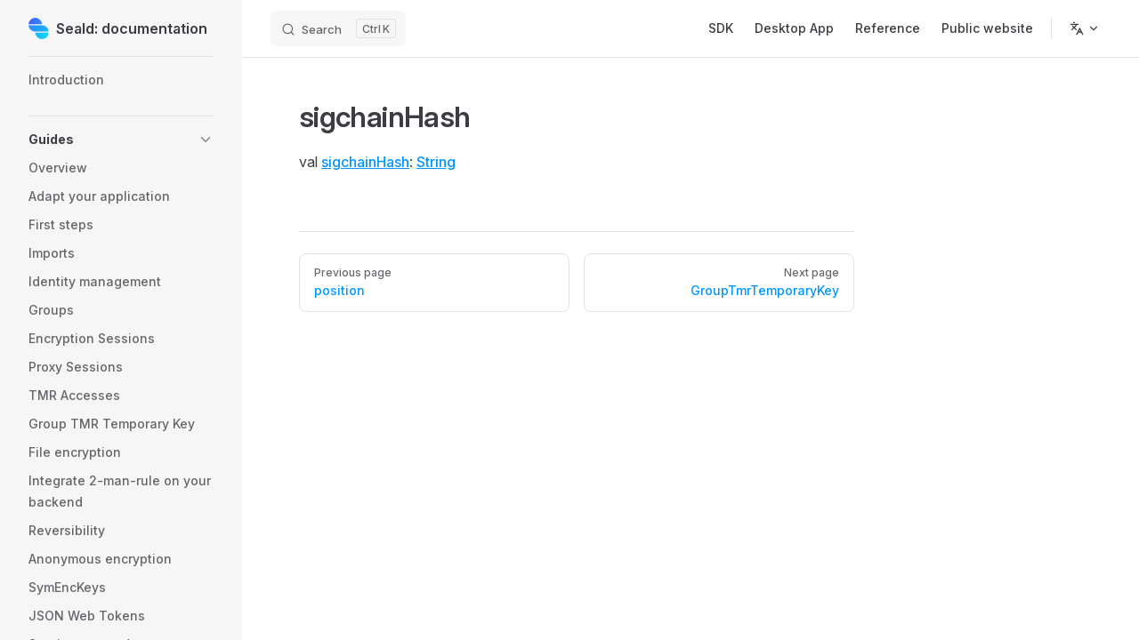

--- FILE ---
content_type: text/html
request_url: https://docs.seald.io/en/sdk/seald-sdk-android/-get-sigchain-response/sigchain-hash.html
body_size: 42542
content:
<!DOCTYPE html>
<html lang="en-US" dir="ltr">
  <head>
    <meta charset="utf-8">
    <meta name="viewport" content="width=device-width,initial-scale=1">
    <title>sigchainHash | Seald: documentation</title>
    <meta name="description" content="Seald's documentation">
    <meta name="generator" content="VitePress v1.2.3">
    <link rel="preload stylesheet" href="/assets/style.B1azJdFM.css" as="style">
    
    <script type="module" src="/assets/app.ulITU8T_.js"></script>
    <link rel="preload" href="/assets/inter-roman-latin.Di8DUHzh.woff2" as="font" type="font/woff2" crossorigin="">
    <link rel="modulepreload" href="/assets/chunks/framework.D39x_bJk.js">
    <link rel="modulepreload" href="/assets/chunks/theme.DZSvBUdD.js">
    <link rel="modulepreload" href="/assets/en_sdk_seald-sdk-android_-get-sigchain-response_sigchain-hash.md.D8n0nvkW.lean.js">
    <script id="check-mac-os">document.documentElement.classList.toggle("mac",/Mac|iPhone|iPod|iPad/i.test(navigator.platform));</script>
  </head>
  <body>
    <div id="app"><div class="Layout" data-v-5d98c3a5><!--[--><!--]--><!--[--><span tabindex="-1" data-v-0f60ec36></span><a href="#VPContent" class="VPSkipLink visually-hidden" data-v-0f60ec36> Skip to content </a><!--]--><!----><header class="VPNav" data-v-5d98c3a5 data-v-ae24b3ad><div class="VPNavBar has-sidebar top" data-v-ae24b3ad data-v-ccf7ddec><div class="wrapper" data-v-ccf7ddec><div class="container" data-v-ccf7ddec><div class="title" data-v-ccf7ddec><div class="VPNavBarTitle has-sidebar" data-v-ccf7ddec data-v-ab179fa1><a class="title" href="/en/" data-v-ab179fa1><!--[--><!--]--><!--[--><img class="VPImage logo" src="/logo-seald-no-text.svg" alt data-v-8426fc1a><!--]--><span data-v-ab179fa1>Seald: documentation</span><!--[--><!--]--></a></div></div><div class="content" data-v-ccf7ddec><div class="content-body" data-v-ccf7ddec><!--[--><!--]--><div class="VPNavBarSearch search" data-v-ccf7ddec><!--[--><!----><div id="local-search"><button type="button" class="DocSearch DocSearch-Button" aria-label="Search"><span class="DocSearch-Button-Container"><span class="vp-icon DocSearch-Search-Icon"></span><span class="DocSearch-Button-Placeholder">Search</span></span><span class="DocSearch-Button-Keys"><kbd class="DocSearch-Button-Key"></kbd><kbd class="DocSearch-Button-Key">K</kbd></span></button></div><!--]--></div><nav aria-labelledby="main-nav-aria-label" class="VPNavBarMenu menu" data-v-ccf7ddec data-v-7f418b0f><span id="main-nav-aria-label" class="visually-hidden" data-v-7f418b0f>Main Navigation</span><!--[--><!--[--><a class="VPLink link VPNavBarMenuLink" href="/en/sdk/" tabindex="0" data-v-7f418b0f data-v-9c663999><!--[--><span data-v-9c663999>SDK</span><!--]--></a><!--]--><!--[--><a class="VPLink link VPNavBarMenuLink" href="/en/desktop/" tabindex="0" data-v-7f418b0f data-v-9c663999><!--[--><span data-v-9c663999>Desktop App</span><!--]--></a><!--]--><!--[--><a class="VPLink link VPNavBarMenuLink" href="/en/reference/" tabindex="0" data-v-7f418b0f data-v-9c663999><!--[--><span data-v-9c663999>Reference</span><!--]--></a><!--]--><!--[--><a class="VPLink link vp-external-link-icon VPNavBarMenuLink" href="https://www.seald.io/" target="_blank" rel="noreferrer" tabindex="0" data-v-7f418b0f data-v-9c663999><!--[--><span data-v-9c663999>Public website</span><!--]--></a><!--]--><!--]--></nav><div class="VPFlyout VPNavBarTranslations translations" data-v-ccf7ddec data-v-88af2de4 data-v-b6c34ac9><button type="button" class="button" aria-haspopup="true" aria-expanded="false" aria-label="Change language" data-v-b6c34ac9><span class="text" data-v-b6c34ac9><span class="vpi-languages option-icon" data-v-b6c34ac9></span><!----><span class="vpi-chevron-down text-icon" data-v-b6c34ac9></span></span></button><div class="menu" data-v-b6c34ac9><div class="VPMenu" data-v-b6c34ac9 data-v-e7ea1737><!----><!--[--><!--[--><div class="items" data-v-88af2de4><p class="title" data-v-88af2de4>English</p><!--[--><div class="VPMenuLink" data-v-88af2de4 data-v-43f1e123><a class="VPLink link" href="/sdk/seald-sdk-android/-get-sigchain-response/sigchain-hash.html" data-v-43f1e123><!--[-->Français<!--]--></a></div><!--]--></div><!--]--><!--]--></div></div></div><!----><!----><div class="VPFlyout VPNavBarExtra extra" data-v-ccf7ddec data-v-d0bd9dde data-v-b6c34ac9><button type="button" class="button" aria-haspopup="true" aria-expanded="false" aria-label="extra navigation" data-v-b6c34ac9><span class="vpi-more-horizontal icon" data-v-b6c34ac9></span></button><div class="menu" data-v-b6c34ac9><div class="VPMenu" data-v-b6c34ac9 data-v-e7ea1737><!----><!--[--><!--[--><div class="group translations" data-v-d0bd9dde><p class="trans-title" data-v-d0bd9dde>English</p><!--[--><div class="VPMenuLink" data-v-d0bd9dde data-v-43f1e123><a class="VPLink link" href="/sdk/seald-sdk-android/-get-sigchain-response/sigchain-hash.html" data-v-43f1e123><!--[-->Français<!--]--></a></div><!--]--></div><!----><!----><!--]--><!--]--></div></div></div><!--[--><!--]--><button type="button" class="VPNavBarHamburger hamburger" aria-label="mobile navigation" aria-expanded="false" aria-controls="VPNavScreen" data-v-ccf7ddec data-v-e5dd9c1c><span class="container" data-v-e5dd9c1c><span class="top" data-v-e5dd9c1c></span><span class="middle" data-v-e5dd9c1c></span><span class="bottom" data-v-e5dd9c1c></span></span></button></div></div></div></div><div class="divider" data-v-ccf7ddec><div class="divider-line" data-v-ccf7ddec></div></div></div><!----></header><div class="VPLocalNav has-sidebar empty" data-v-5d98c3a5 data-v-a6f0e41e><div class="container" data-v-a6f0e41e><button class="menu" aria-expanded="false" aria-controls="VPSidebarNav" data-v-a6f0e41e><span class="vpi-align-left menu-icon" data-v-a6f0e41e></span><span class="menu-text" data-v-a6f0e41e>Menu</span></button><div class="VPLocalNavOutlineDropdown" style="--vp-vh:0px;" data-v-a6f0e41e data-v-17a5e62e><button data-v-17a5e62e>Return to top</button><!----></div></div></div><aside class="VPSidebar" data-v-5d98c3a5 data-v-575e6a36><div class="curtain" data-v-575e6a36></div><nav class="nav" id="VPSidebarNav" aria-labelledby="sidebar-aria-label" tabindex="-1" data-v-575e6a36><span class="visually-hidden" id="sidebar-aria-label" data-v-575e6a36> Sidebar Navigation </span><!--[--><!--]--><!--[--><div class="group" data-v-575e6a36><section class="VPSidebarItem level-0" data-v-575e6a36 data-v-b8d55f3b><!----><div class="items" data-v-b8d55f3b><!--[--><div class="VPSidebarItem level-1 is-link" data-v-b8d55f3b data-v-b8d55f3b><div class="item" data-v-b8d55f3b><div class="indicator" data-v-b8d55f3b></div><a class="VPLink link link" href="/en/sdk/" data-v-b8d55f3b><!--[--><p class="text" data-v-b8d55f3b>Introduction</p><!--]--></a><!----></div><!----></div><!--]--></div></section></div><div class="group" data-v-575e6a36><section class="VPSidebarItem level-0 collapsible" data-v-575e6a36 data-v-b8d55f3b><div class="item" role="button" tabindex="0" data-v-b8d55f3b><div class="indicator" data-v-b8d55f3b></div><h2 class="text" data-v-b8d55f3b>Guides</h2><div class="caret" role="button" aria-label="toggle section" tabindex="0" data-v-b8d55f3b><span class="vpi-chevron-right caret-icon" data-v-b8d55f3b></span></div></div><div class="items" data-v-b8d55f3b><!--[--><div class="VPSidebarItem level-1 is-link" data-v-b8d55f3b data-v-b8d55f3b><div class="item" data-v-b8d55f3b><div class="indicator" data-v-b8d55f3b></div><a class="VPLink link link" href="/en/sdk/guides/" data-v-b8d55f3b><!--[--><p class="text" data-v-b8d55f3b>Overview</p><!--]--></a><!----></div><!----></div><div class="VPSidebarItem level-1 is-link" data-v-b8d55f3b data-v-b8d55f3b><div class="item" data-v-b8d55f3b><div class="indicator" data-v-b8d55f3b></div><a class="VPLink link link" href="/en/sdk/guides/0-what-to-encrypt.html" data-v-b8d55f3b><!--[--><p class="text" data-v-b8d55f3b>Adapt your application</p><!--]--></a><!----></div><!----></div><div class="VPSidebarItem level-1 is-link" data-v-b8d55f3b data-v-b8d55f3b><div class="item" data-v-b8d55f3b><div class="indicator" data-v-b8d55f3b></div><a class="VPLink link link" href="/en/sdk/guides/1-quick-start.html" data-v-b8d55f3b><!--[--><p class="text" data-v-b8d55f3b>First steps</p><!--]--></a><!----></div><!----></div><div class="VPSidebarItem level-1 is-link" data-v-b8d55f3b data-v-b8d55f3b><div class="item" data-v-b8d55f3b><div class="indicator" data-v-b8d55f3b></div><a class="VPLink link link" href="/en/sdk/guides/2-import.html" data-v-b8d55f3b><!--[--><p class="text" data-v-b8d55f3b>Imports</p><!--]--></a><!----></div><!----></div><div class="VPSidebarItem level-1 is-link" data-v-b8d55f3b data-v-b8d55f3b><div class="item" data-v-b8d55f3b><div class="indicator" data-v-b8d55f3b></div><a class="VPLink link link" href="/en/sdk/guides/4-identities.html" data-v-b8d55f3b><!--[--><p class="text" data-v-b8d55f3b>Identity management</p><!--]--></a><!----></div><!----></div><div class="VPSidebarItem level-1 is-link" data-v-b8d55f3b data-v-b8d55f3b><div class="item" data-v-b8d55f3b><div class="indicator" data-v-b8d55f3b></div><a class="VPLink link link" href="/en/sdk/guides/5-groups.html" data-v-b8d55f3b><!--[--><p class="text" data-v-b8d55f3b>Groups</p><!--]--></a><!----></div><!----></div><div class="VPSidebarItem level-1 is-link" data-v-b8d55f3b data-v-b8d55f3b><div class="item" data-v-b8d55f3b><div class="indicator" data-v-b8d55f3b></div><a class="VPLink link link" href="/en/sdk/guides/6-encryption-sessions.html" data-v-b8d55f3b><!--[--><p class="text" data-v-b8d55f3b>Encryption Sessions</p><!--]--></a><!----></div><!----></div><div class="VPSidebarItem level-1 is-link" data-v-b8d55f3b data-v-b8d55f3b><div class="item" data-v-b8d55f3b><div class="indicator" data-v-b8d55f3b></div><a class="VPLink link link" href="/en/sdk/guides/proxy-sessions.html" data-v-b8d55f3b><!--[--><p class="text" data-v-b8d55f3b>Proxy Sessions</p><!--]--></a><!----></div><!----></div><div class="VPSidebarItem level-1 is-link" data-v-b8d55f3b data-v-b8d55f3b><div class="item" data-v-b8d55f3b><div class="indicator" data-v-b8d55f3b></div><a class="VPLink link link" href="/en/sdk/guides/tmr-accesses.html" data-v-b8d55f3b><!--[--><p class="text" data-v-b8d55f3b>TMR Accesses</p><!--]--></a><!----></div><!----></div><div class="VPSidebarItem level-1 is-link" data-v-b8d55f3b data-v-b8d55f3b><div class="item" data-v-b8d55f3b><div class="indicator" data-v-b8d55f3b></div><a class="VPLink link link" href="/sdk/guides/group-tmr-temp-key.html" data-v-b8d55f3b><!--[--><p class="text" data-v-b8d55f3b>Group TMR Temporary Key</p><!--]--></a><!----></div><!----></div><div class="VPSidebarItem level-1 is-link" data-v-b8d55f3b data-v-b8d55f3b><div class="item" data-v-b8d55f3b><div class="indicator" data-v-b8d55f3b></div><a class="VPLink link link" href="/en/sdk/guides/files.html" data-v-b8d55f3b><!--[--><p class="text" data-v-b8d55f3b>File encryption</p><!--]--></a><!----></div><!----></div><div class="VPSidebarItem level-1 is-link" data-v-b8d55f3b data-v-b8d55f3b><div class="item" data-v-b8d55f3b><div class="indicator" data-v-b8d55f3b></div><a class="VPLink link link" href="/en/sdk/guides/7-ssks-2mr.html" data-v-b8d55f3b><!--[--><p class="text" data-v-b8d55f3b>Integrate 2-man-rule on your backend</p><!--]--></a><!----></div><!----></div><div class="VPSidebarItem level-1 is-link" data-v-b8d55f3b data-v-b8d55f3b><div class="item" data-v-b8d55f3b><div class="indicator" data-v-b8d55f3b></div><a class="VPLink link link" href="/en/sdk/guides/reversibility.html" data-v-b8d55f3b><!--[--><p class="text" data-v-b8d55f3b>Reversibility</p><!--]--></a><!----></div><!----></div><div class="VPSidebarItem level-1 is-link" data-v-b8d55f3b data-v-b8d55f3b><div class="item" data-v-b8d55f3b><div class="indicator" data-v-b8d55f3b></div><a class="VPLink link link" href="/en/sdk/guides/9-anonymous-encryption.html" data-v-b8d55f3b><!--[--><p class="text" data-v-b8d55f3b>Anonymous encryption</p><!--]--></a><!----></div><!----></div><div class="VPSidebarItem level-1 is-link" data-v-b8d55f3b data-v-b8d55f3b><div class="item" data-v-b8d55f3b><div class="indicator" data-v-b8d55f3b></div><a class="VPLink link link" href="/en/sdk/guides/sym-enc-keys.html" data-v-b8d55f3b><!--[--><p class="text" data-v-b8d55f3b>SymEncKeys</p><!--]--></a><!----></div><!----></div><div class="VPSidebarItem level-1 is-link" data-v-b8d55f3b data-v-b8d55f3b><div class="item" data-v-b8d55f3b><div class="indicator" data-v-b8d55f3b></div><a class="VPLink link link" href="/en/sdk/guides/jwt.html" data-v-b8d55f3b><!--[--><p class="text" data-v-b8d55f3b>JSON Web Tokens</p><!--]--></a><!----></div><!----></div><div class="VPSidebarItem level-1 is-link" data-v-b8d55f3b data-v-b8d55f3b><div class="item" data-v-b8d55f3b><div class="indicator" data-v-b8d55f3b></div><a class="VPLink link link" href="/en/sdk/guides/staging-vs-prod.html" data-v-b8d55f3b><!--[--><p class="text" data-v-b8d55f3b>Staging vs. prod servers</p><!--]--></a><!----></div><!----></div><!--]--></div></section></div><div class="group" data-v-575e6a36><section class="VPSidebarItem level-0 collapsible" data-v-575e6a36 data-v-b8d55f3b><div class="item" role="button" tabindex="0" data-v-b8d55f3b><div class="indicator" data-v-b8d55f3b></div><h2 class="text" data-v-b8d55f3b>Example project</h2><div class="caret" role="button" aria-label="toggle section" tabindex="0" data-v-b8d55f3b><span class="vpi-chevron-right caret-icon" data-v-b8d55f3b></span></div></div><div class="items" data-v-b8d55f3b><!--[--><div class="VPSidebarItem level-1 is-link" data-v-b8d55f3b data-v-b8d55f3b><div class="item" data-v-b8d55f3b><div class="indicator" data-v-b8d55f3b></div><a class="VPLink link link" href="/en/sdk/example/" data-v-b8d55f3b><!--[--><p class="text" data-v-b8d55f3b>Presentation</p><!--]--></a><!----></div><!----></div><div class="VPSidebarItem level-1 is-link" data-v-b8d55f3b data-v-b8d55f3b><div class="item" data-v-b8d55f3b><div class="indicator" data-v-b8d55f3b></div><a class="VPLink link link" href="/en/sdk/example/quick-start.html" data-v-b8d55f3b><!--[--><p class="text" data-v-b8d55f3b>Quick-start</p><!--]--></a><!----></div><!----></div><div class="VPSidebarItem level-1 is-link" data-v-b8d55f3b data-v-b8d55f3b><div class="item" data-v-b8d55f3b><div class="indicator" data-v-b8d55f3b></div><a class="VPLink link link" href="/en/sdk/example/pre-derivation.html" data-v-b8d55f3b><!--[--><p class="text" data-v-b8d55f3b>Pre-derivation of the password</p><!--]--></a><!----></div><!----></div><div class="VPSidebarItem level-1 is-link" data-v-b8d55f3b data-v-b8d55f3b><div class="item" data-v-b8d55f3b><div class="indicator" data-v-b8d55f3b></div><a class="VPLink link link" href="/en/sdk/example/localstorage.html" data-v-b8d55f3b><!--[--><p class="text" data-v-b8d55f3b>Persistent database in localStorage</p><!--]--></a><!----></div><!----></div><div class="VPSidebarItem level-1 is-link" data-v-b8d55f3b data-v-b8d55f3b><div class="item" data-v-b8d55f3b><div class="indicator" data-v-b8d55f3b></div><a class="VPLink link link" href="/en/sdk/example/2-man-rule.html" data-v-b8d55f3b><!--[--><p class="text" data-v-b8d55f3b>Protection with 2-man-rule</p><!--]--></a><!----></div><!----></div><div class="VPSidebarItem level-1 is-link" data-v-b8d55f3b data-v-b8d55f3b><div class="item" data-v-b8d55f3b><div class="indicator" data-v-b8d55f3b></div><a class="VPLink link link" href="/en/sdk/example/examples.html" data-v-b8d55f3b><!--[--><p class="text" data-v-b8d55f3b>Examples</p><!--]--></a><!----></div><!----></div><!--]--></div></section></div><div class="group" data-v-575e6a36><section class="VPSidebarItem level-0 collapsible" data-v-575e6a36 data-v-b8d55f3b><div class="item" role="button" tabindex="0" data-v-b8d55f3b><div class="indicator" data-v-b8d55f3b></div><h2 class="text" data-v-b8d55f3b>JavaScript SDK Reference</h2><div class="caret" role="button" aria-label="toggle section" tabindex="0" data-v-b8d55f3b><span class="vpi-chevron-right caret-icon" data-v-b8d55f3b></span></div></div><div class="items" data-v-b8d55f3b><!--[--><section class="VPSidebarItem level-1 is-link" data-v-b8d55f3b data-v-b8d55f3b><div class="item" tabindex="0" data-v-b8d55f3b><div class="indicator" data-v-b8d55f3b></div><a class="VPLink link link" href="/en/sdk/seald-sdk-js/seald-sdk/" data-v-b8d55f3b><!--[--><h3 class="text" data-v-b8d55f3b>Seald SDK</h3><!--]--></a><!----></div><div class="items" data-v-b8d55f3b><!--[--><div class="VPSidebarItem level-2 is-link" data-v-b8d55f3b data-v-b8d55f3b><div class="item" data-v-b8d55f3b><div class="indicator" data-v-b8d55f3b></div><a class="VPLink link link" href="/en/sdk/seald-sdk-js/seald-sdk/type-aliases/SDKConstructor.html" data-v-b8d55f3b><!--[--><p class="text" data-v-b8d55f3b>Type Alias: SDKConstructor()</p><!--]--></a><!----></div><!----></div><div class="VPSidebarItem level-2 is-link" data-v-b8d55f3b data-v-b8d55f3b><div class="item" data-v-b8d55f3b><div class="indicator" data-v-b8d55f3b></div><a class="VPLink link link" href="/en/sdk/seald-sdk-js/seald-sdk/interfaces/SealdSDK.html" data-v-b8d55f3b><!--[--><p class="text" data-v-b8d55f3b>Interface: SealdSDK</p><!--]--></a><!----></div><!----></div><div class="VPSidebarItem level-2 is-link" data-v-b8d55f3b data-v-b8d55f3b><div class="item" data-v-b8d55f3b><div class="indicator" data-v-b8d55f3b></div><a class="VPLink link link" href="/en/sdk/seald-sdk-js/seald-sdk/interfaces/EncryptionSession.html" data-v-b8d55f3b><!--[--><p class="text" data-v-b8d55f3b>Interface: EncryptionSession</p><!--]--></a><!----></div><!----></div><section class="VPSidebarItem level-2 collapsible collapsed" data-v-b8d55f3b data-v-b8d55f3b><div class="item" role="button" tabindex="0" data-v-b8d55f3b><div class="indicator" data-v-b8d55f3b></div><h4 class="text" data-v-b8d55f3b>Helpers</h4><div class="caret" role="button" aria-label="toggle section" tabindex="0" data-v-b8d55f3b><span class="vpi-chevron-right caret-icon" data-v-b8d55f3b></span></div></div><div class="items" data-v-b8d55f3b><!--[--><div class="VPSidebarItem level-3 is-link" data-v-b8d55f3b data-v-b8d55f3b><div class="item" data-v-b8d55f3b><div class="indicator" data-v-b8d55f3b></div><a class="VPLink link link" href="/en/sdk/seald-sdk-js/seald-sdk/type-aliases/AccountInfo.html" data-v-b8d55f3b><!--[--><p class="text" data-v-b8d55f3b>Type Alias: AccountInfo</p><!--]--></a><!----></div><!----></div><div class="VPSidebarItem level-3 is-link" data-v-b8d55f3b data-v-b8d55f3b><div class="item" data-v-b8d55f3b><div class="indicator" data-v-b8d55f3b></div><a class="VPLink link link" href="/en/sdk/seald-sdk-js/seald-sdk/type-aliases/AddMultipleTmrAccessesResult.html" data-v-b8d55f3b><!--[--><p class="text" data-v-b8d55f3b>Type Alias: AddMultipleTmrAccessesResult</p><!--]--></a><!----></div><!----></div><div class="VPSidebarItem level-3 is-link" data-v-b8d55f3b data-v-b8d55f3b><div class="item" data-v-b8d55f3b><div class="indicator" data-v-b8d55f3b></div><a class="VPLink link link" href="/en/sdk/seald-sdk-js/seald-sdk/type-aliases/AuthorizeRecipientResult.html" data-v-b8d55f3b><!--[--><p class="text" data-v-b8d55f3b>Type Alias: AuthorizeRecipientResult</p><!--]--></a><!----></div><!----></div><div class="VPSidebarItem level-3 is-link" data-v-b8d55f3b data-v-b8d55f3b><div class="item" data-v-b8d55f3b><div class="indicator" data-v-b8d55f3b></div><a class="VPLink link link" href="/en/sdk/seald-sdk-js/seald-sdk/type-aliases/EncryptionSessionCache.html" data-v-b8d55f3b><!--[--><p class="text" data-v-b8d55f3b>Type Alias: EncryptionSessionCache</p><!--]--></a><!----></div><!----></div><div class="VPSidebarItem level-3 is-link" data-v-b8d55f3b data-v-b8d55f3b><div class="item" data-v-b8d55f3b><div class="indicator" data-v-b8d55f3b></div><a class="VPLink link link" href="/en/sdk/seald-sdk-js/seald-sdk/type-aliases/EncryptionSessionCacheEntry.html" data-v-b8d55f3b><!--[--><p class="text" data-v-b8d55f3b>Type Alias: EncryptionSessionCacheEntry</p><!--]--></a><!----></div><!----></div><div class="VPSidebarItem level-3 is-link" data-v-b8d55f3b data-v-b8d55f3b><div class="item" data-v-b8d55f3b><div class="indicator" data-v-b8d55f3b></div><a class="VPLink link link" href="/en/sdk/seald-sdk-js/seald-sdk/type-aliases/EncryptionSessionRetrievalDetails.html" data-v-b8d55f3b><!--[--><p class="text" data-v-b8d55f3b>Type Alias: EncryptionSessionRetrievalDetails</p><!--]--></a><!----></div><!----></div><div class="VPSidebarItem level-3 is-link" data-v-b8d55f3b data-v-b8d55f3b><div class="item" data-v-b8d55f3b><div class="indicator" data-v-b8d55f3b></div><a class="VPLink link link" href="/en/sdk/seald-sdk-js/seald-sdk/type-aliases/GroupTMRTemporaryKey.html" data-v-b8d55f3b><!--[--><p class="text" data-v-b8d55f3b>Type Alias: GroupTMRTemporaryKey</p><!--]--></a><!----></div><!----></div><div class="VPSidebarItem level-3 is-link" data-v-b8d55f3b data-v-b8d55f3b><div class="item" data-v-b8d55f3b><div class="indicator" data-v-b8d55f3b></div><a class="VPLink link link" href="/en/sdk/seald-sdk-js/seald-sdk/type-aliases/PreGeneratedIdentityKey.html" data-v-b8d55f3b><!--[--><p class="text" data-v-b8d55f3b>Type Alias: PreGeneratedIdentityKey</p><!--]--></a><!----></div><!----></div><div class="VPSidebarItem level-3 is-link" data-v-b8d55f3b data-v-b8d55f3b><div class="item" data-v-b8d55f3b><div class="indicator" data-v-b8d55f3b></div><a class="VPLink link link" href="/en/sdk/seald-sdk-js/seald-sdk/type-aliases/Recipients.html" data-v-b8d55f3b><!--[--><p class="text" data-v-b8d55f3b>Type Alias: Recipients</p><!--]--></a><!----></div><!----></div><div class="VPSidebarItem level-3 is-link" data-v-b8d55f3b data-v-b8d55f3b><div class="item" data-v-b8d55f3b><div class="indicator" data-v-b8d55f3b></div><a class="VPLink link link" href="/en/sdk/seald-sdk-js/seald-sdk/type-aliases/RecipientsList.html" data-v-b8d55f3b><!--[--><p class="text" data-v-b8d55f3b>Type Alias: RecipientsList</p><!--]--></a><!----></div><!----></div><div class="VPSidebarItem level-3 is-link" data-v-b8d55f3b data-v-b8d55f3b><div class="item" data-v-b8d55f3b><div class="indicator" data-v-b8d55f3b></div><a class="VPLink link link" href="/en/sdk/seald-sdk-js/seald-sdk/type-aliases/RecipientsToRevoke.html" data-v-b8d55f3b><!--[--><p class="text" data-v-b8d55f3b>Type Alias: RecipientsToRevoke</p><!--]--></a><!----></div><!----></div><div class="VPSidebarItem level-3 is-link" data-v-b8d55f3b data-v-b8d55f3b><div class="item" data-v-b8d55f3b><div class="indicator" data-v-b8d55f3b></div><a class="VPLink link link" href="/en/sdk/seald-sdk-js/seald-sdk/type-aliases/RecipientsWithRights.html" data-v-b8d55f3b><!--[--><p class="text" data-v-b8d55f3b>Type Alias: RecipientsWithRights</p><!--]--></a><!----></div><!----></div><div class="VPSidebarItem level-3 is-link" data-v-b8d55f3b data-v-b8d55f3b><div class="item" data-v-b8d55f3b><div class="indicator" data-v-b8d55f3b></div><a class="VPLink link link" href="/en/sdk/seald-sdk-js/seald-sdk/type-aliases/RevokeResult.html" data-v-b8d55f3b><!--[--><p class="text" data-v-b8d55f3b>Type Alias: RevokeResult</p><!--]--></a><!----></div><!----></div><div class="VPSidebarItem level-3 is-link" data-v-b8d55f3b data-v-b8d55f3b><div class="item" data-v-b8d55f3b><div class="indicator" data-v-b8d55f3b></div><a class="VPLink link link" href="/en/sdk/seald-sdk-js/seald-sdk/type-aliases/SCrypt.html" data-v-b8d55f3b><!--[--><p class="text" data-v-b8d55f3b>Type Alias: SCrypt()</p><!--]--></a><!----></div><!----></div><div class="VPSidebarItem level-3 is-link" data-v-b8d55f3b data-v-b8d55f3b><div class="item" data-v-b8d55f3b><div class="indicator" data-v-b8d55f3b></div><a class="VPLink link link" href="/en/sdk/seald-sdk-js/seald-sdk/type-aliases/SDKConstructor.html" data-v-b8d55f3b><!--[--><p class="text" data-v-b8d55f3b>Type Alias: SDKConstructor()</p><!--]--></a><!----></div><!----></div><div class="VPSidebarItem level-3 is-link" data-v-b8d55f3b data-v-b8d55f3b><div class="item" data-v-b8d55f3b><div class="indicator" data-v-b8d55f3b></div><a class="VPLink link link" href="/en/sdk/seald-sdk-js/seald-sdk/type-aliases/SSCrypto.html" data-v-b8d55f3b><!--[--><p class="text" data-v-b8d55f3b>Type Alias: SSCrypto</p><!--]--></a><!----></div><!----></div><div class="VPSidebarItem level-3 is-link" data-v-b8d55f3b data-v-b8d55f3b><div class="item" data-v-b8d55f3b><div class="indicator" data-v-b8d55f3b></div><a class="VPLink link link" href="/en/sdk/seald-sdk-js/seald-sdk/type-aliases/TmrAccess.html" data-v-b8d55f3b><!--[--><p class="text" data-v-b8d55f3b>Type Alias: TmrAccess</p><!--]--></a><!----></div><!----></div><div class="VPSidebarItem level-3 is-link" data-v-b8d55f3b data-v-b8d55f3b><div class="item" data-v-b8d55f3b><div class="indicator" data-v-b8d55f3b></div><a class="VPLink link link" href="/en/sdk/seald-sdk-js/seald-sdk/type-aliases/TmrRecipientWithRights.html" data-v-b8d55f3b><!--[--><p class="text" data-v-b8d55f3b>Type Alias: TmrRecipientWithRights</p><!--]--></a><!----></div><!----></div><div class="VPSidebarItem level-3 is-link" data-v-b8d55f3b data-v-b8d55f3b><div class="item" data-v-b8d55f3b><div class="indicator" data-v-b8d55f3b></div><a class="VPLink link link" href="/en/sdk/seald-sdk-js/seald-sdk/type-aliases/UserRights.html" data-v-b8d55f3b><!--[--><p class="text" data-v-b8d55f3b>Type Alias: UserRights</p><!--]--></a><!----></div><!----></div><!--]--></div></section><!--]--></div></section><section class="VPSidebarItem level-1 is-link" data-v-b8d55f3b data-v-b8d55f3b><div class="item" tabindex="0" data-v-b8d55f3b><div class="indicator" data-v-b8d55f3b></div><a class="VPLink link link" href="/en/sdk/seald-sdk-js/ssks-password/" data-v-b8d55f3b><!--[--><h3 class="text" data-v-b8d55f3b>SSKS Password Plugin</h3><!--]--></a><!----></div><div class="items" data-v-b8d55f3b><!--[--><div class="VPSidebarItem level-2 is-link" data-v-b8d55f3b data-v-b8d55f3b><div class="item" data-v-b8d55f3b><div class="indicator" data-v-b8d55f3b></div><a class="VPLink link link" href="/en/sdk/seald-sdk-js/ssks-password/variables/default.html" data-v-b8d55f3b><!--[--><p class="text" data-v-b8d55f3b>Variable: default()</p><!--]--></a><!----></div><!----></div><div class="VPSidebarItem level-2 is-link" data-v-b8d55f3b data-v-b8d55f3b><div class="item" data-v-b8d55f3b><div class="indicator" data-v-b8d55f3b></div><a class="VPLink link link" href="/en/sdk/seald-sdk-js/ssks-password/interfaces/SSKSPassword.html" data-v-b8d55f3b><!--[--><p class="text" data-v-b8d55f3b>Interface: SSKSPassword</p><!--]--></a><!----></div><!----></div><section class="VPSidebarItem level-2 collapsible collapsed" data-v-b8d55f3b data-v-b8d55f3b><div class="item" role="button" tabindex="0" data-v-b8d55f3b><div class="indicator" data-v-b8d55f3b></div><h4 class="text" data-v-b8d55f3b>Helpers</h4><div class="caret" role="button" aria-label="toggle section" tabindex="0" data-v-b8d55f3b><span class="vpi-chevron-right caret-icon" data-v-b8d55f3b></span></div></div><div class="items" data-v-b8d55f3b><!--[--><div class="VPSidebarItem level-3 is-link" data-v-b8d55f3b data-v-b8d55f3b><div class="item" data-v-b8d55f3b><div class="indicator" data-v-b8d55f3b></div><a class="VPLink link link" href="/en/sdk/seald-sdk-js/ssks-password/type-aliases/KeyStorePassword.html" data-v-b8d55f3b><!--[--><p class="text" data-v-b8d55f3b>Type Alias: KeyStorePassword</p><!--]--></a><!----></div><!----></div><!--]--></div></section><!--]--></div></section><section class="VPSidebarItem level-1 is-link" data-v-b8d55f3b data-v-b8d55f3b><div class="item" tabindex="0" data-v-b8d55f3b><div class="indicator" data-v-b8d55f3b></div><a class="VPLink link link" href="/en/sdk/seald-sdk-js/ssks-2mr/" data-v-b8d55f3b><!--[--><h3 class="text" data-v-b8d55f3b>SSKS Two-man Rule Plugin</h3><!--]--></a><!----></div><div class="items" data-v-b8d55f3b><!--[--><div class="VPSidebarItem level-2 is-link" data-v-b8d55f3b data-v-b8d55f3b><div class="item" data-v-b8d55f3b><div class="indicator" data-v-b8d55f3b></div><a class="VPLink link link" href="/en/sdk/seald-sdk-js/ssks-2mr/variables/default.html" data-v-b8d55f3b><!--[--><p class="text" data-v-b8d55f3b>Variable: default()</p><!--]--></a><!----></div><!----></div><div class="VPSidebarItem level-2 is-link" data-v-b8d55f3b data-v-b8d55f3b><div class="item" data-v-b8d55f3b><div class="indicator" data-v-b8d55f3b></div><a class="VPLink link link" href="/en/sdk/seald-sdk-js/ssks-2mr/interfaces/SSKS2MR.html" data-v-b8d55f3b><!--[--><p class="text" data-v-b8d55f3b>Interface: SSKS2MR</p><!--]--></a><!----></div><!----></div><section class="VPSidebarItem level-2 collapsible collapsed" data-v-b8d55f3b data-v-b8d55f3b><div class="item" role="button" tabindex="0" data-v-b8d55f3b><div class="indicator" data-v-b8d55f3b></div><h4 class="text" data-v-b8d55f3b>Helpers</h4><div class="caret" role="button" aria-label="toggle section" tabindex="0" data-v-b8d55f3b><span class="vpi-chevron-right caret-icon" data-v-b8d55f3b></span></div></div><div class="items" data-v-b8d55f3b><!--[--><div class="VPSidebarItem level-3 is-link" data-v-b8d55f3b data-v-b8d55f3b><div class="item" data-v-b8d55f3b><div class="indicator" data-v-b8d55f3b></div><a class="VPLink link link" href="/en/sdk/seald-sdk-js/ssks-2mr/type-aliases/KeyStore2MR.html" data-v-b8d55f3b><!--[--><p class="text" data-v-b8d55f3b>Type Alias: KeyStore2MR</p><!--]--></a><!----></div><!----></div><!--]--></div></section><!--]--></div></section><section class="VPSidebarItem level-1 is-link" data-v-b8d55f3b data-v-b8d55f3b><div class="item" tabindex="0" data-v-b8d55f3b><div class="indicator" data-v-b8d55f3b></div><a class="VPLink link link" href="/en/sdk/seald-sdk-js/seald-sdk-anonymous/" data-v-b8d55f3b><!--[--><h3 class="text" data-v-b8d55f3b>Anonymous SDK</h3><!--]--></a><!----></div><div class="items" data-v-b8d55f3b><!--[--><div class="VPSidebarItem level-2 is-link" data-v-b8d55f3b data-v-b8d55f3b><div class="item" data-v-b8d55f3b><div class="indicator" data-v-b8d55f3b></div><a class="VPLink link link" href="/en/sdk/seald-sdk-js/seald-sdk-anonymous/type-aliases/AnonymousSDKConstructor.html" data-v-b8d55f3b><!--[--><p class="text" data-v-b8d55f3b>Type Alias: AnonymousSDKConstructor()</p><!--]--></a><!----></div><!----></div><div class="VPSidebarItem level-2 is-link" data-v-b8d55f3b data-v-b8d55f3b><div class="item" data-v-b8d55f3b><div class="indicator" data-v-b8d55f3b></div><a class="VPLink link link" href="/en/sdk/seald-sdk-js/seald-sdk-anonymous/interfaces/AnonymousSDK.html" data-v-b8d55f3b><!--[--><p class="text" data-v-b8d55f3b>Interface: AnonymousSDK</p><!--]--></a><!----></div><!----></div><div class="VPSidebarItem level-2 is-link" data-v-b8d55f3b data-v-b8d55f3b><div class="item" data-v-b8d55f3b><div class="indicator" data-v-b8d55f3b></div><a class="VPLink link link" href="/en/sdk/seald-sdk-js/seald-sdk-anonymous/interfaces/AnonymousEncryptionSession.html" data-v-b8d55f3b><!--[--><p class="text" data-v-b8d55f3b>Interface: AnonymousEncryptionSession</p><!--]--></a><!----></div><!----></div><section class="VPSidebarItem level-2 collapsible collapsed" data-v-b8d55f3b data-v-b8d55f3b><div class="item" role="button" tabindex="0" data-v-b8d55f3b><div class="indicator" data-v-b8d55f3b></div><h4 class="text" data-v-b8d55f3b>Helpers</h4><div class="caret" role="button" aria-label="toggle section" tabindex="0" data-v-b8d55f3b><span class="vpi-chevron-right caret-icon" data-v-b8d55f3b></span></div></div><div class="items" data-v-b8d55f3b><!--[--><div class="VPSidebarItem level-3 is-link" data-v-b8d55f3b data-v-b8d55f3b><div class="item" data-v-b8d55f3b><div class="indicator" data-v-b8d55f3b></div><a class="VPLink link link" href="/en/sdk/seald-sdk-js/seald-sdk-anonymous/type-aliases/AnonymousSDKConstructor.html" data-v-b8d55f3b><!--[--><p class="text" data-v-b8d55f3b>Type Alias: AnonymousSDKConstructor()</p><!--]--></a><!----></div><!----></div><div class="VPSidebarItem level-3 is-link" data-v-b8d55f3b data-v-b8d55f3b><div class="item" data-v-b8d55f3b><div class="indicator" data-v-b8d55f3b></div><a class="VPLink link link" href="/en/sdk/seald-sdk-js/seald-sdk-anonymous/type-aliases/Recipients.html" data-v-b8d55f3b><!--[--><p class="text" data-v-b8d55f3b>Type Alias: Recipients</p><!--]--></a><!----></div><!----></div><div class="VPSidebarItem level-3 is-link" data-v-b8d55f3b data-v-b8d55f3b><div class="item" data-v-b8d55f3b><div class="indicator" data-v-b8d55f3b></div><a class="VPLink link link" href="/en/sdk/seald-sdk-js/seald-sdk-anonymous/type-aliases/SCrypt.html" data-v-b8d55f3b><!--[--><p class="text" data-v-b8d55f3b>Type Alias: SCrypt()</p><!--]--></a><!----></div><!----></div><div class="VPSidebarItem level-3 is-link" data-v-b8d55f3b data-v-b8d55f3b><div class="item" data-v-b8d55f3b><div class="indicator" data-v-b8d55f3b></div><a class="VPLink link link" href="/en/sdk/seald-sdk-js/seald-sdk-anonymous/type-aliases/TmrRecipient.html" data-v-b8d55f3b><!--[--><p class="text" data-v-b8d55f3b>Type Alias: TmrRecipient</p><!--]--></a><!----></div><!----></div><!--]--></div></section><!--]--></div></section><!--]--></div></section></div><div class="group" data-v-575e6a36><section class="VPSidebarItem level-0 collapsible is-link has-active" data-v-575e6a36 data-v-b8d55f3b><div class="item" tabindex="0" data-v-b8d55f3b><div class="indicator" data-v-b8d55f3b></div><a class="VPLink link link" href="/en/sdk/seald-sdk-android/" data-v-b8d55f3b><!--[--><h2 class="text" data-v-b8d55f3b>Android SDK Reference</h2><!--]--></a><div class="caret" role="button" aria-label="toggle section" tabindex="0" data-v-b8d55f3b><span class="vpi-chevron-right caret-icon" data-v-b8d55f3b></span></div></div><div class="items" data-v-b8d55f3b><!--[--><section class="VPSidebarItem level-1 collapsible collapsed is-link" data-v-b8d55f3b data-v-b8d55f3b><div class="item" tabindex="0" data-v-b8d55f3b><div class="indicator" data-v-b8d55f3b></div><a class="VPLink link link" href="/en/sdk/seald-sdk-android/-seald-s-d-k/" data-v-b8d55f3b><!--[--><h3 class="text" data-v-b8d55f3b>SealdSDK</h3><!--]--></a><div class="caret" role="button" aria-label="toggle section" tabindex="0" data-v-b8d55f3b><span class="vpi-chevron-right caret-icon" data-v-b8d55f3b></span></div></div><div class="items" data-v-b8d55f3b><!--[--><div class="VPSidebarItem level-2 is-link" data-v-b8d55f3b data-v-b8d55f3b><div class="item" data-v-b8d55f3b><div class="indicator" data-v-b8d55f3b></div><a class="VPLink link link" href="/en/sdk/seald-sdk-android/-seald-s-d-k/-seald-s-d-k.html" data-v-b8d55f3b><!--[--><p class="text" data-v-b8d55f3b>SealdSDK</p><!--]--></a><!----></div><!----></div><div class="VPSidebarItem level-2 is-link" data-v-b8d55f3b data-v-b8d55f3b><div class="item" data-v-b8d55f3b><div class="indicator" data-v-b8d55f3b></div><a class="VPLink link link" href="/en/sdk/seald-sdk-android/-seald-s-d-k/add-connector-async.html" data-v-b8d55f3b><!--[--><p class="text" data-v-b8d55f3b>addConnectorAsync</p><!--]--></a><!----></div><!----></div><div class="VPSidebarItem level-2 is-link" data-v-b8d55f3b data-v-b8d55f3b><div class="item" data-v-b8d55f3b><div class="indicator" data-v-b8d55f3b></div><a class="VPLink link link" href="/en/sdk/seald-sdk-android/-seald-s-d-k/add-connector.html" data-v-b8d55f3b><!--[--><p class="text" data-v-b8d55f3b>addConnector</p><!--]--></a><!----></div><!----></div><div class="VPSidebarItem level-2 is-link" data-v-b8d55f3b data-v-b8d55f3b><div class="item" data-v-b8d55f3b><div class="indicator" data-v-b8d55f3b></div><a class="VPLink link link" href="/en/sdk/seald-sdk-android/-seald-s-d-k/add-group-members-async.html" data-v-b8d55f3b><!--[--><p class="text" data-v-b8d55f3b>addGroupMembersAsync</p><!--]--></a><!----></div><!----></div><div class="VPSidebarItem level-2 is-link" data-v-b8d55f3b data-v-b8d55f3b><div class="item" data-v-b8d55f3b><div class="indicator" data-v-b8d55f3b></div><a class="VPLink link link" href="/en/sdk/seald-sdk-android/-seald-s-d-k/add-group-members.html" data-v-b8d55f3b><!--[--><p class="text" data-v-b8d55f3b>addGroupMembers</p><!--]--></a><!----></div><!----></div><div class="VPSidebarItem level-2 is-link" data-v-b8d55f3b data-v-b8d55f3b><div class="item" data-v-b8d55f3b><div class="indicator" data-v-b8d55f3b></div><a class="VPLink link link" href="/en/sdk/seald-sdk-android/-seald-s-d-k/check-sigchain-hash-async.html" data-v-b8d55f3b><!--[--><p class="text" data-v-b8d55f3b>checkSigchainHashAsync</p><!--]--></a><!----></div><!----></div><div class="VPSidebarItem level-2 is-link" data-v-b8d55f3b data-v-b8d55f3b><div class="item" data-v-b8d55f3b><div class="indicator" data-v-b8d55f3b></div><a class="VPLink link link" href="/en/sdk/seald-sdk-android/-seald-s-d-k/check-sigchain-hash.html" data-v-b8d55f3b><!--[--><p class="text" data-v-b8d55f3b>checkSigchainHash</p><!--]--></a><!----></div><!----></div><div class="VPSidebarItem level-2 is-link" data-v-b8d55f3b data-v-b8d55f3b><div class="item" data-v-b8d55f3b><div class="indicator" data-v-b8d55f3b></div><a class="VPLink link link" href="/en/sdk/seald-sdk-android/-seald-s-d-k/close-async.html" data-v-b8d55f3b><!--[--><p class="text" data-v-b8d55f3b>closeAsync</p><!--]--></a><!----></div><!----></div><div class="VPSidebarItem level-2 is-link" data-v-b8d55f3b data-v-b8d55f3b><div class="item" data-v-b8d55f3b><div class="indicator" data-v-b8d55f3b></div><a class="VPLink link link" href="/en/sdk/seald-sdk-android/-seald-s-d-k/close.html" data-v-b8d55f3b><!--[--><p class="text" data-v-b8d55f3b>close</p><!--]--></a><!----></div><!----></div><div class="VPSidebarItem level-2 is-link" data-v-b8d55f3b data-v-b8d55f3b><div class="item" data-v-b8d55f3b><div class="indicator" data-v-b8d55f3b></div><a class="VPLink link link" href="/en/sdk/seald-sdk-android/-seald-s-d-k/convert-group-t-m-r-temporary-key-async.html" data-v-b8d55f3b><!--[--><p class="text" data-v-b8d55f3b>convertGroupTMRTemporaryKeyAsync</p><!--]--></a><!----></div><!----></div><div class="VPSidebarItem level-2 is-link" data-v-b8d55f3b data-v-b8d55f3b><div class="item" data-v-b8d55f3b><div class="indicator" data-v-b8d55f3b></div><a class="VPLink link link" href="/en/sdk/seald-sdk-android/-seald-s-d-k/convert-group-t-m-r-temporary-key.html" data-v-b8d55f3b><!--[--><p class="text" data-v-b8d55f3b>convertGroupTMRTemporaryKey</p><!--]--></a><!----></div><!----></div><div class="VPSidebarItem level-2 is-link" data-v-b8d55f3b data-v-b8d55f3b><div class="item" data-v-b8d55f3b><div class="indicator" data-v-b8d55f3b></div><a class="VPLink link link" href="/en/sdk/seald-sdk-android/-seald-s-d-k/convert-tmr-accesses-async.html" data-v-b8d55f3b><!--[--><p class="text" data-v-b8d55f3b>convertTmrAccessesAsync</p><!--]--></a><!----></div><!----></div><div class="VPSidebarItem level-2 is-link" data-v-b8d55f3b data-v-b8d55f3b><div class="item" data-v-b8d55f3b><div class="indicator" data-v-b8d55f3b></div><a class="VPLink link link" href="/en/sdk/seald-sdk-android/-seald-s-d-k/convert-tmr-accesses.html" data-v-b8d55f3b><!--[--><p class="text" data-v-b8d55f3b>convertTmrAccesses</p><!--]--></a><!----></div><!----></div><div class="VPSidebarItem level-2 is-link" data-v-b8d55f3b data-v-b8d55f3b><div class="item" data-v-b8d55f3b><div class="indicator" data-v-b8d55f3b></div><a class="VPLink link link" href="/en/sdk/seald-sdk-android/-seald-s-d-k/create-account-async.html" data-v-b8d55f3b><!--[--><p class="text" data-v-b8d55f3b>createAccountAsync</p><!--]--></a><!----></div><!----></div><div class="VPSidebarItem level-2 is-link" data-v-b8d55f3b data-v-b8d55f3b><div class="item" data-v-b8d55f3b><div class="indicator" data-v-b8d55f3b></div><a class="VPLink link link" href="/en/sdk/seald-sdk-android/-seald-s-d-k/create-account.html" data-v-b8d55f3b><!--[--><p class="text" data-v-b8d55f3b>createAccount</p><!--]--></a><!----></div><!----></div><div class="VPSidebarItem level-2 is-link" data-v-b8d55f3b data-v-b8d55f3b><div class="item" data-v-b8d55f3b><div class="indicator" data-v-b8d55f3b></div><a class="VPLink link link" href="/en/sdk/seald-sdk-android/-seald-s-d-k/create-encryption-session-async.html" data-v-b8d55f3b><!--[--><p class="text" data-v-b8d55f3b>createEncryptionSessionAsync</p><!--]--></a><!----></div><!----></div><div class="VPSidebarItem level-2 is-link" data-v-b8d55f3b data-v-b8d55f3b><div class="item" data-v-b8d55f3b><div class="indicator" data-v-b8d55f3b></div><a class="VPLink link link" href="/en/sdk/seald-sdk-android/-seald-s-d-k/create-encryption-session.html" data-v-b8d55f3b><!--[--><p class="text" data-v-b8d55f3b>createEncryptionSession</p><!--]--></a><!----></div><!----></div><div class="VPSidebarItem level-2 is-link" data-v-b8d55f3b data-v-b8d55f3b><div class="item" data-v-b8d55f3b><div class="indicator" data-v-b8d55f3b></div><a class="VPLink link link" href="/en/sdk/seald-sdk-android/-seald-s-d-k/create-group-async.html" data-v-b8d55f3b><!--[--><p class="text" data-v-b8d55f3b>createGroupAsync</p><!--]--></a><!----></div><!----></div><div class="VPSidebarItem level-2 is-link" data-v-b8d55f3b data-v-b8d55f3b><div class="item" data-v-b8d55f3b><div class="indicator" data-v-b8d55f3b></div><a class="VPLink link link" href="/en/sdk/seald-sdk-android/-seald-s-d-k/create-group-t-m-r-temporary-key-async.html" data-v-b8d55f3b><!--[--><p class="text" data-v-b8d55f3b>createGroupTMRTemporaryKeyAsync</p><!--]--></a><!----></div><!----></div><div class="VPSidebarItem level-2 is-link" data-v-b8d55f3b data-v-b8d55f3b><div class="item" data-v-b8d55f3b><div class="indicator" data-v-b8d55f3b></div><a class="VPLink link link" href="/en/sdk/seald-sdk-android/-seald-s-d-k/create-group-t-m-r-temporary-key.html" data-v-b8d55f3b><!--[--><p class="text" data-v-b8d55f3b>createGroupTMRTemporaryKey</p><!--]--></a><!----></div><!----></div><div class="VPSidebarItem level-2 is-link" data-v-b8d55f3b data-v-b8d55f3b><div class="item" data-v-b8d55f3b><div class="indicator" data-v-b8d55f3b></div><a class="VPLink link link" href="/en/sdk/seald-sdk-android/-seald-s-d-k/create-group.html" data-v-b8d55f3b><!--[--><p class="text" data-v-b8d55f3b>createGroup</p><!--]--></a><!----></div><!----></div><div class="VPSidebarItem level-2 is-link" data-v-b8d55f3b data-v-b8d55f3b><div class="item" data-v-b8d55f3b><div class="indicator" data-v-b8d55f3b></div><a class="VPLink link link" href="/en/sdk/seald-sdk-android/-seald-s-d-k/create-sub-identity-async.html" data-v-b8d55f3b><!--[--><p class="text" data-v-b8d55f3b>createSubIdentityAsync</p><!--]--></a><!----></div><!----></div><div class="VPSidebarItem level-2 is-link" data-v-b8d55f3b data-v-b8d55f3b><div class="item" data-v-b8d55f3b><div class="indicator" data-v-b8d55f3b></div><a class="VPLink link link" href="/en/sdk/seald-sdk-android/-seald-s-d-k/create-sub-identity.html" data-v-b8d55f3b><!--[--><p class="text" data-v-b8d55f3b>createSubIdentity</p><!--]--></a><!----></div><!----></div><div class="VPSidebarItem level-2 is-link" data-v-b8d55f3b data-v-b8d55f3b><div class="item" data-v-b8d55f3b><div class="indicator" data-v-b8d55f3b></div><a class="VPLink link link" href="/en/sdk/seald-sdk-android/-seald-s-d-k/delete-group-t-m-r-temporary-key-async.html" data-v-b8d55f3b><!--[--><p class="text" data-v-b8d55f3b>deleteGroupTMRTemporaryKeyAsync</p><!--]--></a><!----></div><!----></div><div class="VPSidebarItem level-2 is-link" data-v-b8d55f3b data-v-b8d55f3b><div class="item" data-v-b8d55f3b><div class="indicator" data-v-b8d55f3b></div><a class="VPLink link link" href="/en/sdk/seald-sdk-android/-seald-s-d-k/delete-group-t-m-r-temporary-key.html" data-v-b8d55f3b><!--[--><p class="text" data-v-b8d55f3b>deleteGroupTMRTemporaryKey</p><!--]--></a><!----></div><!----></div><div class="VPSidebarItem level-2 is-link" data-v-b8d55f3b data-v-b8d55f3b><div class="item" data-v-b8d55f3b><div class="indicator" data-v-b8d55f3b></div><a class="VPLink link link" href="/en/sdk/seald-sdk-android/-seald-s-d-k/deserialize-encryption-session.html" data-v-b8d55f3b><!--[--><p class="text" data-v-b8d55f3b>deserializeEncryptionSession</p><!--]--></a><!----></div><!----></div><div class="VPSidebarItem level-2 is-link" data-v-b8d55f3b data-v-b8d55f3b><div class="item" data-v-b8d55f3b><div class="indicator" data-v-b8d55f3b></div><a class="VPLink link link" href="/en/sdk/seald-sdk-android/-seald-s-d-k/devices-missing-keys-async.html" data-v-b8d55f3b><!--[--><p class="text" data-v-b8d55f3b>devicesMissingKeysAsync</p><!--]--></a><!----></div><!----></div><div class="VPSidebarItem level-2 is-link" data-v-b8d55f3b data-v-b8d55f3b><div class="item" data-v-b8d55f3b><div class="indicator" data-v-b8d55f3b></div><a class="VPLink link link" href="/en/sdk/seald-sdk-android/-seald-s-d-k/devices-missing-keys.html" data-v-b8d55f3b><!--[--><p class="text" data-v-b8d55f3b>devicesMissingKeys</p><!--]--></a><!----></div><!----></div><div class="VPSidebarItem level-2 is-link" data-v-b8d55f3b data-v-b8d55f3b><div class="item" data-v-b8d55f3b><div class="indicator" data-v-b8d55f3b></div><a class="VPLink link link" href="/en/sdk/seald-sdk-android/-seald-s-d-k/export-identity-async.html" data-v-b8d55f3b><!--[--><p class="text" data-v-b8d55f3b>exportIdentityAsync</p><!--]--></a><!----></div><!----></div><div class="VPSidebarItem level-2 is-link" data-v-b8d55f3b data-v-b8d55f3b><div class="item" data-v-b8d55f3b><div class="indicator" data-v-b8d55f3b></div><a class="VPLink link link" href="/en/sdk/seald-sdk-android/-seald-s-d-k/export-identity.html" data-v-b8d55f3b><!--[--><p class="text" data-v-b8d55f3b>exportIdentity</p><!--]--></a><!----></div><!----></div><div class="VPSidebarItem level-2 is-link" data-v-b8d55f3b data-v-b8d55f3b><div class="item" data-v-b8d55f3b><div class="indicator" data-v-b8d55f3b></div><a class="VPLink link link" href="/en/sdk/seald-sdk-android/-seald-s-d-k/get-connectors-from-seald-id-async.html" data-v-b8d55f3b><!--[--><p class="text" data-v-b8d55f3b>getConnectorsFromSealdIdAsync</p><!--]--></a><!----></div><!----></div><div class="VPSidebarItem level-2 is-link" data-v-b8d55f3b data-v-b8d55f3b><div class="item" data-v-b8d55f3b><div class="indicator" data-v-b8d55f3b></div><a class="VPLink link link" href="/en/sdk/seald-sdk-android/-seald-s-d-k/get-connectors-from-seald-id.html" data-v-b8d55f3b><!--[--><p class="text" data-v-b8d55f3b>getConnectorsFromSealdId</p><!--]--></a><!----></div><!----></div><div class="VPSidebarItem level-2 is-link" data-v-b8d55f3b data-v-b8d55f3b><div class="item" data-v-b8d55f3b><div class="indicator" data-v-b8d55f3b></div><a class="VPLink link link" href="/en/sdk/seald-sdk-android/-seald-s-d-k/get-current-account-info-async.html" data-v-b8d55f3b><!--[--><p class="text" data-v-b8d55f3b>getCurrentAccountInfoAsync</p><!--]--></a><!----></div><!----></div><div class="VPSidebarItem level-2 is-link" data-v-b8d55f3b data-v-b8d55f3b><div class="item" data-v-b8d55f3b><div class="indicator" data-v-b8d55f3b></div><a class="VPLink link link" href="/en/sdk/seald-sdk-android/-seald-s-d-k/get-current-account-info.html" data-v-b8d55f3b><!--[--><p class="text" data-v-b8d55f3b>getCurrentAccountInfo</p><!--]--></a><!----></div><!----></div><div class="VPSidebarItem level-2 is-link" data-v-b8d55f3b data-v-b8d55f3b><div class="item" data-v-b8d55f3b><div class="indicator" data-v-b8d55f3b></div><a class="VPLink link link" href="/en/sdk/seald-sdk-android/-seald-s-d-k/get-seald-ids-from-connectors-async.html" data-v-b8d55f3b><!--[--><p class="text" data-v-b8d55f3b>getSealdIdsFromConnectorsAsync</p><!--]--></a><!----></div><!----></div><div class="VPSidebarItem level-2 is-link" data-v-b8d55f3b data-v-b8d55f3b><div class="item" data-v-b8d55f3b><div class="indicator" data-v-b8d55f3b></div><a class="VPLink link link" href="/en/sdk/seald-sdk-android/-seald-s-d-k/get-seald-ids-from-connectors.html" data-v-b8d55f3b><!--[--><p class="text" data-v-b8d55f3b>getSealdIdsFromConnectors</p><!--]--></a><!----></div><!----></div><div class="VPSidebarItem level-2 is-link" data-v-b8d55f3b data-v-b8d55f3b><div class="item" data-v-b8d55f3b><div class="indicator" data-v-b8d55f3b></div><a class="VPLink link link" href="/en/sdk/seald-sdk-android/-seald-s-d-k/get-sigchain-hash-async.html" data-v-b8d55f3b><!--[--><p class="text" data-v-b8d55f3b>getSigchainHashAsync</p><!--]--></a><!----></div><!----></div><div class="VPSidebarItem level-2 is-link" data-v-b8d55f3b data-v-b8d55f3b><div class="item" data-v-b8d55f3b><div class="indicator" data-v-b8d55f3b></div><a class="VPLink link link" href="/en/sdk/seald-sdk-android/-seald-s-d-k/get-sigchain-hash.html" data-v-b8d55f3b><!--[--><p class="text" data-v-b8d55f3b>getSigchainHash</p><!--]--></a><!----></div><!----></div><div class="VPSidebarItem level-2 is-link" data-v-b8d55f3b data-v-b8d55f3b><div class="item" data-v-b8d55f3b><div class="indicator" data-v-b8d55f3b></div><a class="VPLink link link" href="/en/sdk/seald-sdk-android/-seald-s-d-k/heartbeat-async.html" data-v-b8d55f3b><!--[--><p class="text" data-v-b8d55f3b>heartbeatAsync</p><!--]--></a><!----></div><!----></div><div class="VPSidebarItem level-2 is-link" data-v-b8d55f3b data-v-b8d55f3b><div class="item" data-v-b8d55f3b><div class="indicator" data-v-b8d55f3b></div><a class="VPLink link link" href="/en/sdk/seald-sdk-android/-seald-s-d-k/heartbeat.html" data-v-b8d55f3b><!--[--><p class="text" data-v-b8d55f3b>heartbeat</p><!--]--></a><!----></div><!----></div><div class="VPSidebarItem level-2 is-link" data-v-b8d55f3b data-v-b8d55f3b><div class="item" data-v-b8d55f3b><div class="indicator" data-v-b8d55f3b></div><a class="VPLink link link" href="/en/sdk/seald-sdk-android/-seald-s-d-k/import-identity-async.html" data-v-b8d55f3b><!--[--><p class="text" data-v-b8d55f3b>importIdentityAsync</p><!--]--></a><!----></div><!----></div><div class="VPSidebarItem level-2 is-link" data-v-b8d55f3b data-v-b8d55f3b><div class="item" data-v-b8d55f3b><div class="indicator" data-v-b8d55f3b></div><a class="VPLink link link" href="/en/sdk/seald-sdk-android/-seald-s-d-k/import-identity.html" data-v-b8d55f3b><!--[--><p class="text" data-v-b8d55f3b>importIdentity</p><!--]--></a><!----></div><!----></div><div class="VPSidebarItem level-2 is-link" data-v-b8d55f3b data-v-b8d55f3b><div class="item" data-v-b8d55f3b><div class="indicator" data-v-b8d55f3b></div><a class="VPLink link link" href="/en/sdk/seald-sdk-android/-seald-s-d-k/list-connectors-async.html" data-v-b8d55f3b><!--[--><p class="text" data-v-b8d55f3b>listConnectorsAsync</p><!--]--></a><!----></div><!----></div><div class="VPSidebarItem level-2 is-link" data-v-b8d55f3b data-v-b8d55f3b><div class="item" data-v-b8d55f3b><div class="indicator" data-v-b8d55f3b></div><a class="VPLink link link" href="/en/sdk/seald-sdk-android/-seald-s-d-k/list-connectors.html" data-v-b8d55f3b><!--[--><p class="text" data-v-b8d55f3b>listConnectors</p><!--]--></a><!----></div><!----></div><div class="VPSidebarItem level-2 is-link" data-v-b8d55f3b data-v-b8d55f3b><div class="item" data-v-b8d55f3b><div class="indicator" data-v-b8d55f3b></div><a class="VPLink link link" href="/en/sdk/seald-sdk-android/-seald-s-d-k/list-group-t-m-r-temporary-keys-async.html" data-v-b8d55f3b><!--[--><p class="text" data-v-b8d55f3b>listGroupTMRTemporaryKeysAsync</p><!--]--></a><!----></div><!----></div><div class="VPSidebarItem level-2 is-link" data-v-b8d55f3b data-v-b8d55f3b><div class="item" data-v-b8d55f3b><div class="indicator" data-v-b8d55f3b></div><a class="VPLink link link" href="/en/sdk/seald-sdk-android/-seald-s-d-k/list-group-t-m-r-temporary-keys.html" data-v-b8d55f3b><!--[--><p class="text" data-v-b8d55f3b>listGroupTMRTemporaryKeys</p><!--]--></a><!----></div><!----></div><div class="VPSidebarItem level-2 is-link" data-v-b8d55f3b data-v-b8d55f3b><div class="item" data-v-b8d55f3b><div class="indicator" data-v-b8d55f3b></div><a class="VPLink link link" href="/en/sdk/seald-sdk-android/-seald-s-d-k/mass-reencrypt-async.html" data-v-b8d55f3b><!--[--><p class="text" data-v-b8d55f3b>massReencryptAsync</p><!--]--></a><!----></div><!----></div><div class="VPSidebarItem level-2 is-link" data-v-b8d55f3b data-v-b8d55f3b><div class="item" data-v-b8d55f3b><div class="indicator" data-v-b8d55f3b></div><a class="VPLink link link" href="/en/sdk/seald-sdk-android/-seald-s-d-k/mass-reencrypt.html" data-v-b8d55f3b><!--[--><p class="text" data-v-b8d55f3b>massReencrypt</p><!--]--></a><!----></div><!----></div><div class="VPSidebarItem level-2 is-link" data-v-b8d55f3b data-v-b8d55f3b><div class="item" data-v-b8d55f3b><div class="indicator" data-v-b8d55f3b></div><a class="VPLink link link" href="/en/sdk/seald-sdk-android/-seald-s-d-k/prepare-renew-async.html" data-v-b8d55f3b><!--[--><p class="text" data-v-b8d55f3b>prepareRenewAsync</p><!--]--></a><!----></div><!----></div><div class="VPSidebarItem level-2 is-link" data-v-b8d55f3b data-v-b8d55f3b><div class="item" data-v-b8d55f3b><div class="indicator" data-v-b8d55f3b></div><a class="VPLink link link" href="/en/sdk/seald-sdk-android/-seald-s-d-k/prepare-renew.html" data-v-b8d55f3b><!--[--><p class="text" data-v-b8d55f3b>prepareRenew</p><!--]--></a><!----></div><!----></div><div class="VPSidebarItem level-2 is-link" data-v-b8d55f3b data-v-b8d55f3b><div class="item" data-v-b8d55f3b><div class="indicator" data-v-b8d55f3b></div><a class="VPLink link link" href="/en/sdk/seald-sdk-android/-seald-s-d-k/push-j-w-t-async.html" data-v-b8d55f3b><!--[--><p class="text" data-v-b8d55f3b>pushJWTAsync</p><!--]--></a><!----></div><!----></div><div class="VPSidebarItem level-2 is-link" data-v-b8d55f3b data-v-b8d55f3b><div class="item" data-v-b8d55f3b><div class="indicator" data-v-b8d55f3b></div><a class="VPLink link link" href="/en/sdk/seald-sdk-android/-seald-s-d-k/push-j-w-t.html" data-v-b8d55f3b><!--[--><p class="text" data-v-b8d55f3b>pushJWT</p><!--]--></a><!----></div><!----></div><div class="VPSidebarItem level-2 is-link" data-v-b8d55f3b data-v-b8d55f3b><div class="item" data-v-b8d55f3b><div class="indicator" data-v-b8d55f3b></div><a class="VPLink link link" href="/en/sdk/seald-sdk-android/-seald-s-d-k/remove-connector-async.html" data-v-b8d55f3b><!--[--><p class="text" data-v-b8d55f3b>removeConnectorAsync</p><!--]--></a><!----></div><!----></div><div class="VPSidebarItem level-2 is-link" data-v-b8d55f3b data-v-b8d55f3b><div class="item" data-v-b8d55f3b><div class="indicator" data-v-b8d55f3b></div><a class="VPLink link link" href="/en/sdk/seald-sdk-android/-seald-s-d-k/remove-connector.html" data-v-b8d55f3b><!--[--><p class="text" data-v-b8d55f3b>removeConnector</p><!--]--></a><!----></div><!----></div><div class="VPSidebarItem level-2 is-link" data-v-b8d55f3b data-v-b8d55f3b><div class="item" data-v-b8d55f3b><div class="indicator" data-v-b8d55f3b></div><a class="VPLink link link" href="/en/sdk/seald-sdk-android/-seald-s-d-k/remove-group-members-async.html" data-v-b8d55f3b><!--[--><p class="text" data-v-b8d55f3b>removeGroupMembersAsync</p><!--]--></a><!----></div><!----></div><div class="VPSidebarItem level-2 is-link" data-v-b8d55f3b data-v-b8d55f3b><div class="item" data-v-b8d55f3b><div class="indicator" data-v-b8d55f3b></div><a class="VPLink link link" href="/en/sdk/seald-sdk-android/-seald-s-d-k/remove-group-members.html" data-v-b8d55f3b><!--[--><p class="text" data-v-b8d55f3b>removeGroupMembers</p><!--]--></a><!----></div><!----></div><div class="VPSidebarItem level-2 is-link" data-v-b8d55f3b data-v-b8d55f3b><div class="item" data-v-b8d55f3b><div class="indicator" data-v-b8d55f3b></div><a class="VPLink link link" href="/en/sdk/seald-sdk-android/-seald-s-d-k/renew-group-key-async.html" data-v-b8d55f3b><!--[--><p class="text" data-v-b8d55f3b>renewGroupKeyAsync</p><!--]--></a><!----></div><!----></div><div class="VPSidebarItem level-2 is-link" data-v-b8d55f3b data-v-b8d55f3b><div class="item" data-v-b8d55f3b><div class="indicator" data-v-b8d55f3b></div><a class="VPLink link link" href="/en/sdk/seald-sdk-android/-seald-s-d-k/renew-group-key.html" data-v-b8d55f3b><!--[--><p class="text" data-v-b8d55f3b>renewGroupKey</p><!--]--></a><!----></div><!----></div><div class="VPSidebarItem level-2 is-link" data-v-b8d55f3b data-v-b8d55f3b><div class="item" data-v-b8d55f3b><div class="indicator" data-v-b8d55f3b></div><a class="VPLink link link" href="/en/sdk/seald-sdk-android/-seald-s-d-k/renew-keys-async.html" data-v-b8d55f3b><!--[--><p class="text" data-v-b8d55f3b>renewKeysAsync</p><!--]--></a><!----></div><!----></div><div class="VPSidebarItem level-2 is-link" data-v-b8d55f3b data-v-b8d55f3b><div class="item" data-v-b8d55f3b><div class="indicator" data-v-b8d55f3b></div><a class="VPLink link link" href="/en/sdk/seald-sdk-android/-seald-s-d-k/renew-keys.html" data-v-b8d55f3b><!--[--><p class="text" data-v-b8d55f3b>renewKeys</p><!--]--></a><!----></div><!----></div><div class="VPSidebarItem level-2 is-link" data-v-b8d55f3b data-v-b8d55f3b><div class="item" data-v-b8d55f3b><div class="indicator" data-v-b8d55f3b></div><a class="VPLink link link" href="/en/sdk/seald-sdk-android/-seald-s-d-k/retrieve-connector-async.html" data-v-b8d55f3b><!--[--><p class="text" data-v-b8d55f3b>retrieveConnectorAsync</p><!--]--></a><!----></div><!----></div><div class="VPSidebarItem level-2 is-link" data-v-b8d55f3b data-v-b8d55f3b><div class="item" data-v-b8d55f3b><div class="indicator" data-v-b8d55f3b></div><a class="VPLink link link" href="/en/sdk/seald-sdk-android/-seald-s-d-k/retrieve-connector.html" data-v-b8d55f3b><!--[--><p class="text" data-v-b8d55f3b>retrieveConnector</p><!--]--></a><!----></div><!----></div><div class="VPSidebarItem level-2 is-link" data-v-b8d55f3b data-v-b8d55f3b><div class="item" data-v-b8d55f3b><div class="indicator" data-v-b8d55f3b></div><a class="VPLink link link" href="/en/sdk/seald-sdk-android/-seald-s-d-k/retrieve-encryption-session-async.html" data-v-b8d55f3b><!--[--><p class="text" data-v-b8d55f3b>retrieveEncryptionSessionAsync</p><!--]--></a><!----></div><!----></div><div class="VPSidebarItem level-2 is-link" data-v-b8d55f3b data-v-b8d55f3b><div class="item" data-v-b8d55f3b><div class="indicator" data-v-b8d55f3b></div><a class="VPLink link link" href="/en/sdk/seald-sdk-android/-seald-s-d-k/retrieve-encryption-session-by-tmr-async.html" data-v-b8d55f3b><!--[--><p class="text" data-v-b8d55f3b>retrieveEncryptionSessionByTmrAsync</p><!--]--></a><!----></div><!----></div><div class="VPSidebarItem level-2 is-link" data-v-b8d55f3b data-v-b8d55f3b><div class="item" data-v-b8d55f3b><div class="indicator" data-v-b8d55f3b></div><a class="VPLink link link" href="/en/sdk/seald-sdk-android/-seald-s-d-k/retrieve-encryption-session-by-tmr.html" data-v-b8d55f3b><!--[--><p class="text" data-v-b8d55f3b>retrieveEncryptionSessionByTmr</p><!--]--></a><!----></div><!----></div><div class="VPSidebarItem level-2 is-link" data-v-b8d55f3b data-v-b8d55f3b><div class="item" data-v-b8d55f3b><div class="indicator" data-v-b8d55f3b></div><a class="VPLink link link" href="/en/sdk/seald-sdk-android/-seald-s-d-k/retrieve-encryption-session-from-bytes-async.html" data-v-b8d55f3b><!--[--><p class="text" data-v-b8d55f3b>retrieveEncryptionSessionFromBytesAsync</p><!--]--></a><!----></div><!----></div><div class="VPSidebarItem level-2 is-link" data-v-b8d55f3b data-v-b8d55f3b><div class="item" data-v-b8d55f3b><div class="indicator" data-v-b8d55f3b></div><a class="VPLink link link" href="/en/sdk/seald-sdk-android/-seald-s-d-k/retrieve-encryption-session-from-bytes.html" data-v-b8d55f3b><!--[--><p class="text" data-v-b8d55f3b>retrieveEncryptionSessionFromBytes</p><!--]--></a><!----></div><!----></div><div class="VPSidebarItem level-2 is-link" data-v-b8d55f3b data-v-b8d55f3b><div class="item" data-v-b8d55f3b><div class="indicator" data-v-b8d55f3b></div><a class="VPLink link link" href="/en/sdk/seald-sdk-android/-seald-s-d-k/retrieve-encryption-session-from-file-async.html" data-v-b8d55f3b><!--[--><p class="text" data-v-b8d55f3b>retrieveEncryptionSessionFromFileAsync</p><!--]--></a><!----></div><!----></div><div class="VPSidebarItem level-2 is-link" data-v-b8d55f3b data-v-b8d55f3b><div class="item" data-v-b8d55f3b><div class="indicator" data-v-b8d55f3b></div><a class="VPLink link link" href="/en/sdk/seald-sdk-android/-seald-s-d-k/retrieve-encryption-session-from-file.html" data-v-b8d55f3b><!--[--><p class="text" data-v-b8d55f3b>retrieveEncryptionSessionFromFile</p><!--]--></a><!----></div><!----></div><div class="VPSidebarItem level-2 is-link" data-v-b8d55f3b data-v-b8d55f3b><div class="item" data-v-b8d55f3b><div class="indicator" data-v-b8d55f3b></div><a class="VPLink link link" href="/en/sdk/seald-sdk-android/-seald-s-d-k/retrieve-encryption-session-from-message-async.html" data-v-b8d55f3b><!--[--><p class="text" data-v-b8d55f3b>retrieveEncryptionSessionFromMessageAsync</p><!--]--></a><!----></div><!----></div><div class="VPSidebarItem level-2 is-link" data-v-b8d55f3b data-v-b8d55f3b><div class="item" data-v-b8d55f3b><div class="indicator" data-v-b8d55f3b></div><a class="VPLink link link" href="/en/sdk/seald-sdk-android/-seald-s-d-k/retrieve-encryption-session-from-message.html" data-v-b8d55f3b><!--[--><p class="text" data-v-b8d55f3b>retrieveEncryptionSessionFromMessage</p><!--]--></a><!----></div><!----></div><div class="VPSidebarItem level-2 is-link" data-v-b8d55f3b data-v-b8d55f3b><div class="item" data-v-b8d55f3b><div class="indicator" data-v-b8d55f3b></div><a class="VPLink link link" href="/en/sdk/seald-sdk-android/-seald-s-d-k/retrieve-encryption-session.html" data-v-b8d55f3b><!--[--><p class="text" data-v-b8d55f3b>retrieveEncryptionSession</p><!--]--></a><!----></div><!----></div><div class="VPSidebarItem level-2 is-link" data-v-b8d55f3b data-v-b8d55f3b><div class="item" data-v-b8d55f3b><div class="indicator" data-v-b8d55f3b></div><a class="VPLink link link" href="/en/sdk/seald-sdk-android/-seald-s-d-k/retrieve-multiple-encryption-sessions-async.html" data-v-b8d55f3b><!--[--><p class="text" data-v-b8d55f3b>retrieveMultipleEncryptionSessionsAsync</p><!--]--></a><!----></div><!----></div><div class="VPSidebarItem level-2 is-link" data-v-b8d55f3b data-v-b8d55f3b><div class="item" data-v-b8d55f3b><div class="indicator" data-v-b8d55f3b></div><a class="VPLink link link" href="/en/sdk/seald-sdk-android/-seald-s-d-k/retrieve-multiple-encryption-sessions.html" data-v-b8d55f3b><!--[--><p class="text" data-v-b8d55f3b>retrieveMultipleEncryptionSessions</p><!--]--></a><!----></div><!----></div><div class="VPSidebarItem level-2 is-link" data-v-b8d55f3b data-v-b8d55f3b><div class="item" data-v-b8d55f3b><div class="indicator" data-v-b8d55f3b></div><a class="VPLink link link" href="/en/sdk/seald-sdk-android/-seald-s-d-k/search-group-t-m-r-temporary-keys-async.html" data-v-b8d55f3b><!--[--><p class="text" data-v-b8d55f3b>searchGroupTMRTemporaryKeysAsync</p><!--]--></a><!----></div><!----></div><div class="VPSidebarItem level-2 is-link" data-v-b8d55f3b data-v-b8d55f3b><div class="item" data-v-b8d55f3b><div class="indicator" data-v-b8d55f3b></div><a class="VPLink link link" href="/en/sdk/seald-sdk-android/-seald-s-d-k/search-group-t-m-r-temporary-keys.html" data-v-b8d55f3b><!--[--><p class="text" data-v-b8d55f3b>searchGroupTMRTemporaryKeys</p><!--]--></a><!----></div><!----></div><div class="VPSidebarItem level-2 is-link" data-v-b8d55f3b data-v-b8d55f3b><div class="item" data-v-b8d55f3b><div class="indicator" data-v-b8d55f3b></div><a class="VPLink link link" href="/en/sdk/seald-sdk-android/-seald-s-d-k/set-group-admins-async.html" data-v-b8d55f3b><!--[--><p class="text" data-v-b8d55f3b>setGroupAdminsAsync</p><!--]--></a><!----></div><!----></div><div class="VPSidebarItem level-2 is-link" data-v-b8d55f3b data-v-b8d55f3b><div class="item" data-v-b8d55f3b><div class="indicator" data-v-b8d55f3b></div><a class="VPLink link link" href="/en/sdk/seald-sdk-android/-seald-s-d-k/set-group-admins.html" data-v-b8d55f3b><!--[--><p class="text" data-v-b8d55f3b>setGroupAdmins</p><!--]--></a><!----></div><!----></div><div class="VPSidebarItem level-2 is-link" data-v-b8d55f3b data-v-b8d55f3b><div class="item" data-v-b8d55f3b><div class="indicator" data-v-b8d55f3b></div><a class="VPLink link link" href="/en/sdk/seald-sdk-android/-seald-s-d-k/update-current-device-async.html" data-v-b8d55f3b><!--[--><p class="text" data-v-b8d55f3b>updateCurrentDeviceAsync</p><!--]--></a><!----></div><!----></div><div class="VPSidebarItem level-2 is-link" data-v-b8d55f3b data-v-b8d55f3b><div class="item" data-v-b8d55f3b><div class="indicator" data-v-b8d55f3b></div><a class="VPLink link link" href="/en/sdk/seald-sdk-android/-seald-s-d-k/update-current-device.html" data-v-b8d55f3b><!--[--><p class="text" data-v-b8d55f3b>updateCurrentDevice</p><!--]--></a><!----></div><!----></div><div class="VPSidebarItem level-2 is-link" data-v-b8d55f3b data-v-b8d55f3b><div class="item" data-v-b8d55f3b><div class="indicator" data-v-b8d55f3b></div><a class="VPLink link link" href="/en/sdk/seald-sdk-android/-seald-s-d-k/validate-connector-async.html" data-v-b8d55f3b><!--[--><p class="text" data-v-b8d55f3b>validateConnectorAsync</p><!--]--></a><!----></div><!----></div><div class="VPSidebarItem level-2 is-link" data-v-b8d55f3b data-v-b8d55f3b><div class="item" data-v-b8d55f3b><div class="indicator" data-v-b8d55f3b></div><a class="VPLink link link" href="/en/sdk/seald-sdk-android/-seald-s-d-k/validate-connector.html" data-v-b8d55f3b><!--[--><p class="text" data-v-b8d55f3b>validateConnector</p><!--]--></a><!----></div><!----></div><!--]--></div></section><section class="VPSidebarItem level-1 collapsible collapsed is-link" data-v-b8d55f3b data-v-b8d55f3b><div class="item" tabindex="0" data-v-b8d55f3b><div class="indicator" data-v-b8d55f3b></div><a class="VPLink link link" href="/en/sdk/seald-sdk-android/-encryption-session/" data-v-b8d55f3b><!--[--><h3 class="text" data-v-b8d55f3b>EncryptionSession</h3><!--]--></a><div class="caret" role="button" aria-label="toggle section" tabindex="0" data-v-b8d55f3b><span class="vpi-chevron-right caret-icon" data-v-b8d55f3b></span></div></div><div class="items" data-v-b8d55f3b><!--[--><div class="VPSidebarItem level-2 is-link" data-v-b8d55f3b data-v-b8d55f3b><div class="item" data-v-b8d55f3b><div class="indicator" data-v-b8d55f3b></div><a class="VPLink link link" href="/en/sdk/seald-sdk-android/-encryption-session/-encryption-session.html" data-v-b8d55f3b><!--[--><p class="text" data-v-b8d55f3b>EncryptionSession</p><!--]--></a><!----></div><!----></div><div class="VPSidebarItem level-2 is-link" data-v-b8d55f3b data-v-b8d55f3b><div class="item" data-v-b8d55f3b><div class="indicator" data-v-b8d55f3b></div><a class="VPLink link link" href="/en/sdk/seald-sdk-android/-encryption-session/add-multiple-tmr-accesses-async.html" data-v-b8d55f3b><!--[--><p class="text" data-v-b8d55f3b>addMultipleTmrAccessesAsync</p><!--]--></a><!----></div><!----></div><div class="VPSidebarItem level-2 is-link" data-v-b8d55f3b data-v-b8d55f3b><div class="item" data-v-b8d55f3b><div class="indicator" data-v-b8d55f3b></div><a class="VPLink link link" href="/en/sdk/seald-sdk-android/-encryption-session/add-multiple-tmr-accesses.html" data-v-b8d55f3b><!--[--><p class="text" data-v-b8d55f3b>addMultipleTmrAccesses</p><!--]--></a><!----></div><!----></div><div class="VPSidebarItem level-2 is-link" data-v-b8d55f3b data-v-b8d55f3b><div class="item" data-v-b8d55f3b><div class="indicator" data-v-b8d55f3b></div><a class="VPLink link link" href="/en/sdk/seald-sdk-android/-encryption-session/add-proxy-session-async.html" data-v-b8d55f3b><!--[--><p class="text" data-v-b8d55f3b>addProxySessionAsync</p><!--]--></a><!----></div><!----></div><div class="VPSidebarItem level-2 is-link" data-v-b8d55f3b data-v-b8d55f3b><div class="item" data-v-b8d55f3b><div class="indicator" data-v-b8d55f3b></div><a class="VPLink link link" href="/en/sdk/seald-sdk-android/-encryption-session/add-proxy-session.html" data-v-b8d55f3b><!--[--><p class="text" data-v-b8d55f3b>addProxySession</p><!--]--></a><!----></div><!----></div><div class="VPSidebarItem level-2 is-link" data-v-b8d55f3b data-v-b8d55f3b><div class="item" data-v-b8d55f3b><div class="indicator" data-v-b8d55f3b></div><a class="VPLink link link" href="/en/sdk/seald-sdk-android/-encryption-session/add-recipients-async.html" data-v-b8d55f3b><!--[--><p class="text" data-v-b8d55f3b>addRecipientsAsync</p><!--]--></a><!----></div><!----></div><div class="VPSidebarItem level-2 is-link" data-v-b8d55f3b data-v-b8d55f3b><div class="item" data-v-b8d55f3b><div class="indicator" data-v-b8d55f3b></div><a class="VPLink link link" href="/en/sdk/seald-sdk-android/-encryption-session/add-recipients.html" data-v-b8d55f3b><!--[--><p class="text" data-v-b8d55f3b>addRecipients</p><!--]--></a><!----></div><!----></div><div class="VPSidebarItem level-2 is-link" data-v-b8d55f3b data-v-b8d55f3b><div class="item" data-v-b8d55f3b><div class="indicator" data-v-b8d55f3b></div><a class="VPLink link link" href="/en/sdk/seald-sdk-android/-encryption-session/add-tmr-access-async.html" data-v-b8d55f3b><!--[--><p class="text" data-v-b8d55f3b>addTmrAccessAsync</p><!--]--></a><!----></div><!----></div><div class="VPSidebarItem level-2 is-link" data-v-b8d55f3b data-v-b8d55f3b><div class="item" data-v-b8d55f3b><div class="indicator" data-v-b8d55f3b></div><a class="VPLink link link" href="/en/sdk/seald-sdk-android/-encryption-session/add-tmr-access.html" data-v-b8d55f3b><!--[--><p class="text" data-v-b8d55f3b>addTmrAccess</p><!--]--></a><!----></div><!----></div><div class="VPSidebarItem level-2 is-link" data-v-b8d55f3b data-v-b8d55f3b><div class="item" data-v-b8d55f3b><div class="indicator" data-v-b8d55f3b></div><a class="VPLink link link" href="/en/sdk/seald-sdk-android/-encryption-session/decrypt-file-async.html" data-v-b8d55f3b><!--[--><p class="text" data-v-b8d55f3b>decryptFileAsync</p><!--]--></a><!----></div><!----></div><div class="VPSidebarItem level-2 is-link" data-v-b8d55f3b data-v-b8d55f3b><div class="item" data-v-b8d55f3b><div class="indicator" data-v-b8d55f3b></div><a class="VPLink link link" href="/en/sdk/seald-sdk-android/-encryption-session/decrypt-file-from-u-r-i-async.html" data-v-b8d55f3b><!--[--><p class="text" data-v-b8d55f3b>decryptFileFromURIAsync</p><!--]--></a><!----></div><!----></div><div class="VPSidebarItem level-2 is-link" data-v-b8d55f3b data-v-b8d55f3b><div class="item" data-v-b8d55f3b><div class="indicator" data-v-b8d55f3b></div><a class="VPLink link link" href="/en/sdk/seald-sdk-android/-encryption-session/decrypt-file-from-u-r-i.html" data-v-b8d55f3b><!--[--><p class="text" data-v-b8d55f3b>decryptFileFromURI</p><!--]--></a><!----></div><!----></div><div class="VPSidebarItem level-2 is-link" data-v-b8d55f3b data-v-b8d55f3b><div class="item" data-v-b8d55f3b><div class="indicator" data-v-b8d55f3b></div><a class="VPLink link link" href="/en/sdk/seald-sdk-android/-encryption-session/decrypt-file.html" data-v-b8d55f3b><!--[--><p class="text" data-v-b8d55f3b>decryptFile</p><!--]--></a><!----></div><!----></div><div class="VPSidebarItem level-2 is-link" data-v-b8d55f3b data-v-b8d55f3b><div class="item" data-v-b8d55f3b><div class="indicator" data-v-b8d55f3b></div><a class="VPLink link link" href="/en/sdk/seald-sdk-android/-encryption-session/decrypt-message-async.html" data-v-b8d55f3b><!--[--><p class="text" data-v-b8d55f3b>decryptMessageAsync</p><!--]--></a><!----></div><!----></div><div class="VPSidebarItem level-2 is-link" data-v-b8d55f3b data-v-b8d55f3b><div class="item" data-v-b8d55f3b><div class="indicator" data-v-b8d55f3b></div><a class="VPLink link link" href="/en/sdk/seald-sdk-android/-encryption-session/decrypt-message.html" data-v-b8d55f3b><!--[--><p class="text" data-v-b8d55f3b>decryptMessage</p><!--]--></a><!----></div><!----></div><div class="VPSidebarItem level-2 is-link" data-v-b8d55f3b data-v-b8d55f3b><div class="item" data-v-b8d55f3b><div class="indicator" data-v-b8d55f3b></div><a class="VPLink link link" href="/en/sdk/seald-sdk-android/-encryption-session/encrypt-file-async.html" data-v-b8d55f3b><!--[--><p class="text" data-v-b8d55f3b>encryptFileAsync</p><!--]--></a><!----></div><!----></div><div class="VPSidebarItem level-2 is-link" data-v-b8d55f3b data-v-b8d55f3b><div class="item" data-v-b8d55f3b><div class="indicator" data-v-b8d55f3b></div><a class="VPLink link link" href="/en/sdk/seald-sdk-android/-encryption-session/encrypt-file-from-u-r-i-async.html" data-v-b8d55f3b><!--[--><p class="text" data-v-b8d55f3b>encryptFileFromURIAsync</p><!--]--></a><!----></div><!----></div><div class="VPSidebarItem level-2 is-link" data-v-b8d55f3b data-v-b8d55f3b><div class="item" data-v-b8d55f3b><div class="indicator" data-v-b8d55f3b></div><a class="VPLink link link" href="/en/sdk/seald-sdk-android/-encryption-session/encrypt-file-from-u-r-i.html" data-v-b8d55f3b><!--[--><p class="text" data-v-b8d55f3b>encryptFileFromURI</p><!--]--></a><!----></div><!----></div><div class="VPSidebarItem level-2 is-link" data-v-b8d55f3b data-v-b8d55f3b><div class="item" data-v-b8d55f3b><div class="indicator" data-v-b8d55f3b></div><a class="VPLink link link" href="/en/sdk/seald-sdk-android/-encryption-session/encrypt-file.html" data-v-b8d55f3b><!--[--><p class="text" data-v-b8d55f3b>encryptFile</p><!--]--></a><!----></div><!----></div><div class="VPSidebarItem level-2 is-link" data-v-b8d55f3b data-v-b8d55f3b><div class="item" data-v-b8d55f3b><div class="indicator" data-v-b8d55f3b></div><a class="VPLink link link" href="/en/sdk/seald-sdk-android/-encryption-session/encrypt-message-async.html" data-v-b8d55f3b><!--[--><p class="text" data-v-b8d55f3b>encryptMessageAsync</p><!--]--></a><!----></div><!----></div><div class="VPSidebarItem level-2 is-link" data-v-b8d55f3b data-v-b8d55f3b><div class="item" data-v-b8d55f3b><div class="indicator" data-v-b8d55f3b></div><a class="VPLink link link" href="/en/sdk/seald-sdk-android/-encryption-session/encrypt-message.html" data-v-b8d55f3b><!--[--><p class="text" data-v-b8d55f3b>encryptMessage</p><!--]--></a><!----></div><!----></div><div class="VPSidebarItem level-2 is-link" data-v-b8d55f3b data-v-b8d55f3b><div class="item" data-v-b8d55f3b><div class="indicator" data-v-b8d55f3b></div><a class="VPLink link link" href="/en/sdk/seald-sdk-android/-encryption-session/list-recipients-async.html" data-v-b8d55f3b><!--[--><p class="text" data-v-b8d55f3b>listRecipientsAsync</p><!--]--></a><!----></div><!----></div><div class="VPSidebarItem level-2 is-link" data-v-b8d55f3b data-v-b8d55f3b><div class="item" data-v-b8d55f3b><div class="indicator" data-v-b8d55f3b></div><a class="VPLink link link" href="/en/sdk/seald-sdk-android/-encryption-session/list-recipients.html" data-v-b8d55f3b><!--[--><p class="text" data-v-b8d55f3b>listRecipients</p><!--]--></a><!----></div><!----></div><div class="VPSidebarItem level-2 is-link" data-v-b8d55f3b data-v-b8d55f3b><div class="item" data-v-b8d55f3b><div class="indicator" data-v-b8d55f3b></div><a class="VPLink link link" href="/en/sdk/seald-sdk-android/-encryption-session/retrieval-details.html" data-v-b8d55f3b><!--[--><p class="text" data-v-b8d55f3b>retrievalDetails</p><!--]--></a><!----></div><!----></div><div class="VPSidebarItem level-2 is-link" data-v-b8d55f3b data-v-b8d55f3b><div class="item" data-v-b8d55f3b><div class="indicator" data-v-b8d55f3b></div><a class="VPLink link link" href="/en/sdk/seald-sdk-android/-encryption-session/revoke-all-async.html" data-v-b8d55f3b><!--[--><p class="text" data-v-b8d55f3b>revokeAllAsync</p><!--]--></a><!----></div><!----></div><div class="VPSidebarItem level-2 is-link" data-v-b8d55f3b data-v-b8d55f3b><div class="item" data-v-b8d55f3b><div class="indicator" data-v-b8d55f3b></div><a class="VPLink link link" href="/en/sdk/seald-sdk-android/-encryption-session/revoke-all.html" data-v-b8d55f3b><!--[--><p class="text" data-v-b8d55f3b>revokeAll</p><!--]--></a><!----></div><!----></div><div class="VPSidebarItem level-2 is-link" data-v-b8d55f3b data-v-b8d55f3b><div class="item" data-v-b8d55f3b><div class="indicator" data-v-b8d55f3b></div><a class="VPLink link link" href="/en/sdk/seald-sdk-android/-encryption-session/revoke-others-async.html" data-v-b8d55f3b><!--[--><p class="text" data-v-b8d55f3b>revokeOthersAsync</p><!--]--></a><!----></div><!----></div><div class="VPSidebarItem level-2 is-link" data-v-b8d55f3b data-v-b8d55f3b><div class="item" data-v-b8d55f3b><div class="indicator" data-v-b8d55f3b></div><a class="VPLink link link" href="/en/sdk/seald-sdk-android/-encryption-session/revoke-others.html" data-v-b8d55f3b><!--[--><p class="text" data-v-b8d55f3b>revokeOthers</p><!--]--></a><!----></div><!----></div><div class="VPSidebarItem level-2 is-link" data-v-b8d55f3b data-v-b8d55f3b><div class="item" data-v-b8d55f3b><div class="indicator" data-v-b8d55f3b></div><a class="VPLink link link" href="/en/sdk/seald-sdk-android/-encryption-session/revoke-recipients-async.html" data-v-b8d55f3b><!--[--><p class="text" data-v-b8d55f3b>revokeRecipientsAsync</p><!--]--></a><!----></div><!----></div><div class="VPSidebarItem level-2 is-link" data-v-b8d55f3b data-v-b8d55f3b><div class="item" data-v-b8d55f3b><div class="indicator" data-v-b8d55f3b></div><a class="VPLink link link" href="/en/sdk/seald-sdk-android/-encryption-session/revoke-recipients.html" data-v-b8d55f3b><!--[--><p class="text" data-v-b8d55f3b>revokeRecipients</p><!--]--></a><!----></div><!----></div><div class="VPSidebarItem level-2 is-link" data-v-b8d55f3b data-v-b8d55f3b><div class="item" data-v-b8d55f3b><div class="indicator" data-v-b8d55f3b></div><a class="VPLink link link" href="/en/sdk/seald-sdk-android/-encryption-session/serialize.html" data-v-b8d55f3b><!--[--><p class="text" data-v-b8d55f3b>serialize</p><!--]--></a><!----></div><!----></div><div class="VPSidebarItem level-2 is-link" data-v-b8d55f3b data-v-b8d55f3b><div class="item" data-v-b8d55f3b><div class="indicator" data-v-b8d55f3b></div><a class="VPLink link link" href="/en/sdk/seald-sdk-android/-encryption-session/session-id.html" data-v-b8d55f3b><!--[--><p class="text" data-v-b8d55f3b>sessionId</p><!--]--></a><!----></div><!----></div><!--]--></div></section><section class="VPSidebarItem level-1 collapsible collapsed is-link" data-v-b8d55f3b data-v-b8d55f3b><div class="item" tabindex="0" data-v-b8d55f3b><div class="indicator" data-v-b8d55f3b></div><a class="VPLink link link" href="/en/sdk/seald-sdk-android/-anonymous-seald-s-d-k/" data-v-b8d55f3b><!--[--><h3 class="text" data-v-b8d55f3b>AnonymousSealdSDK</h3><!--]--></a><div class="caret" role="button" aria-label="toggle section" tabindex="0" data-v-b8d55f3b><span class="vpi-chevron-right caret-icon" data-v-b8d55f3b></span></div></div><div class="items" data-v-b8d55f3b><!--[--><div class="VPSidebarItem level-2 is-link" data-v-b8d55f3b data-v-b8d55f3b><div class="item" data-v-b8d55f3b><div class="indicator" data-v-b8d55f3b></div><a class="VPLink link link" href="/en/sdk/seald-sdk-android/-anonymous-seald-s-d-k/-anonymous-seald-s-d-k.html" data-v-b8d55f3b><!--[--><p class="text" data-v-b8d55f3b>AnonymousSealdSDK</p><!--]--></a><!----></div><!----></div><div class="VPSidebarItem level-2 is-link" data-v-b8d55f3b data-v-b8d55f3b><div class="item" data-v-b8d55f3b><div class="indicator" data-v-b8d55f3b></div><a class="VPLink link link" href="/en/sdk/seald-sdk-android/-anonymous-seald-s-d-k/create-anonymous-encryption-session-async.html" data-v-b8d55f3b><!--[--><p class="text" data-v-b8d55f3b>createAnonymousEncryptionSessionAsync</p><!--]--></a><!----></div><!----></div><div class="VPSidebarItem level-2 is-link" data-v-b8d55f3b data-v-b8d55f3b><div class="item" data-v-b8d55f3b><div class="indicator" data-v-b8d55f3b></div><a class="VPLink link link" href="/en/sdk/seald-sdk-android/-anonymous-seald-s-d-k/create-anonymous-encryption-session.html" data-v-b8d55f3b><!--[--><p class="text" data-v-b8d55f3b>createAnonymousEncryptionSession</p><!--]--></a><!----></div><!----></div><div class="VPSidebarItem level-2 is-link" data-v-b8d55f3b data-v-b8d55f3b><div class="item" data-v-b8d55f3b><div class="indicator" data-v-b8d55f3b></div><a class="VPLink link link" href="/en/sdk/seald-sdk-android/-anonymous-seald-s-d-k/deserialize-anonymous-encryption-session.html" data-v-b8d55f3b><!--[--><p class="text" data-v-b8d55f3b>deserializeAnonymousEncryptionSession</p><!--]--></a><!----></div><!----></div><!--]--></div></section><section class="VPSidebarItem level-1 collapsible collapsed is-link" data-v-b8d55f3b data-v-b8d55f3b><div class="item" tabindex="0" data-v-b8d55f3b><div class="indicator" data-v-b8d55f3b></div><a class="VPLink link link" href="/en/sdk/seald-sdk-android/-anonymous-encryption-session/" data-v-b8d55f3b><!--[--><h3 class="text" data-v-b8d55f3b>AnonymousEncryptionSession</h3><!--]--></a><div class="caret" role="button" aria-label="toggle section" tabindex="0" data-v-b8d55f3b><span class="vpi-chevron-right caret-icon" data-v-b8d55f3b></span></div></div><div class="items" data-v-b8d55f3b><!--[--><div class="VPSidebarItem level-2 is-link" data-v-b8d55f3b data-v-b8d55f3b><div class="item" data-v-b8d55f3b><div class="indicator" data-v-b8d55f3b></div><a class="VPLink link link" href="/en/sdk/seald-sdk-android/-anonymous-encryption-session/-anonymous-encryption-session.html" data-v-b8d55f3b><!--[--><p class="text" data-v-b8d55f3b>AnonymousEncryptionSession</p><!--]--></a><!----></div><!----></div><div class="VPSidebarItem level-2 is-link" data-v-b8d55f3b data-v-b8d55f3b><div class="item" data-v-b8d55f3b><div class="indicator" data-v-b8d55f3b></div><a class="VPLink link link" href="/en/sdk/seald-sdk-android/-anonymous-encryption-session/decrypt-file-async.html" data-v-b8d55f3b><!--[--><p class="text" data-v-b8d55f3b>decryptFileAsync</p><!--]--></a><!----></div><!----></div><div class="VPSidebarItem level-2 is-link" data-v-b8d55f3b data-v-b8d55f3b><div class="item" data-v-b8d55f3b><div class="indicator" data-v-b8d55f3b></div><a class="VPLink link link" href="/en/sdk/seald-sdk-android/-anonymous-encryption-session/decrypt-file-from-u-r-i-async.html" data-v-b8d55f3b><!--[--><p class="text" data-v-b8d55f3b>decryptFileFromURIAsync</p><!--]--></a><!----></div><!----></div><div class="VPSidebarItem level-2 is-link" data-v-b8d55f3b data-v-b8d55f3b><div class="item" data-v-b8d55f3b><div class="indicator" data-v-b8d55f3b></div><a class="VPLink link link" href="/en/sdk/seald-sdk-android/-anonymous-encryption-session/decrypt-file-from-u-r-i.html" data-v-b8d55f3b><!--[--><p class="text" data-v-b8d55f3b>decryptFileFromURI</p><!--]--></a><!----></div><!----></div><div class="VPSidebarItem level-2 is-link" data-v-b8d55f3b data-v-b8d55f3b><div class="item" data-v-b8d55f3b><div class="indicator" data-v-b8d55f3b></div><a class="VPLink link link" href="/en/sdk/seald-sdk-android/-anonymous-encryption-session/decrypt-file.html" data-v-b8d55f3b><!--[--><p class="text" data-v-b8d55f3b>decryptFile</p><!--]--></a><!----></div><!----></div><div class="VPSidebarItem level-2 is-link" data-v-b8d55f3b data-v-b8d55f3b><div class="item" data-v-b8d55f3b><div class="indicator" data-v-b8d55f3b></div><a class="VPLink link link" href="/en/sdk/seald-sdk-android/-anonymous-encryption-session/decrypt-message-async.html" data-v-b8d55f3b><!--[--><p class="text" data-v-b8d55f3b>decryptMessageAsync</p><!--]--></a><!----></div><!----></div><div class="VPSidebarItem level-2 is-link" data-v-b8d55f3b data-v-b8d55f3b><div class="item" data-v-b8d55f3b><div class="indicator" data-v-b8d55f3b></div><a class="VPLink link link" href="/en/sdk/seald-sdk-android/-anonymous-encryption-session/decrypt-message.html" data-v-b8d55f3b><!--[--><p class="text" data-v-b8d55f3b>decryptMessage</p><!--]--></a><!----></div><!----></div><div class="VPSidebarItem level-2 is-link" data-v-b8d55f3b data-v-b8d55f3b><div class="item" data-v-b8d55f3b><div class="indicator" data-v-b8d55f3b></div><a class="VPLink link link" href="/en/sdk/seald-sdk-android/-anonymous-encryption-session/encrypt-file-async.html" data-v-b8d55f3b><!--[--><p class="text" data-v-b8d55f3b>encryptFileAsync</p><!--]--></a><!----></div><!----></div><div class="VPSidebarItem level-2 is-link" data-v-b8d55f3b data-v-b8d55f3b><div class="item" data-v-b8d55f3b><div class="indicator" data-v-b8d55f3b></div><a class="VPLink link link" href="/en/sdk/seald-sdk-android/-anonymous-encryption-session/encrypt-file-from-u-r-i-async.html" data-v-b8d55f3b><!--[--><p class="text" data-v-b8d55f3b>encryptFileFromURIAsync</p><!--]--></a><!----></div><!----></div><div class="VPSidebarItem level-2 is-link" data-v-b8d55f3b data-v-b8d55f3b><div class="item" data-v-b8d55f3b><div class="indicator" data-v-b8d55f3b></div><a class="VPLink link link" href="/en/sdk/seald-sdk-android/-anonymous-encryption-session/encrypt-file-from-u-r-i.html" data-v-b8d55f3b><!--[--><p class="text" data-v-b8d55f3b>encryptFileFromURI</p><!--]--></a><!----></div><!----></div><div class="VPSidebarItem level-2 is-link" data-v-b8d55f3b data-v-b8d55f3b><div class="item" data-v-b8d55f3b><div class="indicator" data-v-b8d55f3b></div><a class="VPLink link link" href="/en/sdk/seald-sdk-android/-anonymous-encryption-session/encrypt-file.html" data-v-b8d55f3b><!--[--><p class="text" data-v-b8d55f3b>encryptFile</p><!--]--></a><!----></div><!----></div><div class="VPSidebarItem level-2 is-link" data-v-b8d55f3b data-v-b8d55f3b><div class="item" data-v-b8d55f3b><div class="indicator" data-v-b8d55f3b></div><a class="VPLink link link" href="/en/sdk/seald-sdk-android/-anonymous-encryption-session/encrypt-message-async.html" data-v-b8d55f3b><!--[--><p class="text" data-v-b8d55f3b>encryptMessageAsync</p><!--]--></a><!----></div><!----></div><div class="VPSidebarItem level-2 is-link" data-v-b8d55f3b data-v-b8d55f3b><div class="item" data-v-b8d55f3b><div class="indicator" data-v-b8d55f3b></div><a class="VPLink link link" href="/en/sdk/seald-sdk-android/-anonymous-encryption-session/encrypt-message.html" data-v-b8d55f3b><!--[--><p class="text" data-v-b8d55f3b>encryptMessage</p><!--]--></a><!----></div><!----></div><div class="VPSidebarItem level-2 is-link" data-v-b8d55f3b data-v-b8d55f3b><div class="item" data-v-b8d55f3b><div class="indicator" data-v-b8d55f3b></div><a class="VPLink link link" href="/en/sdk/seald-sdk-android/-anonymous-encryption-session/serialize.html" data-v-b8d55f3b><!--[--><p class="text" data-v-b8d55f3b>serialize</p><!--]--></a><!----></div><!----></div><div class="VPSidebarItem level-2 is-link" data-v-b8d55f3b data-v-b8d55f3b><div class="item" data-v-b8d55f3b><div class="indicator" data-v-b8d55f3b></div><a class="VPLink link link" href="/en/sdk/seald-sdk-android/-anonymous-encryption-session/session-id.html" data-v-b8d55f3b><!--[--><p class="text" data-v-b8d55f3b>sessionId</p><!--]--></a><!----></div><!----></div><!--]--></div></section><section class="VPSidebarItem level-1 collapsible collapsed is-link" data-v-b8d55f3b data-v-b8d55f3b><div class="item" tabindex="0" data-v-b8d55f3b><div class="indicator" data-v-b8d55f3b></div><a class="VPLink link link" href="/en/sdk/seald-sdk-android/-seald-s-s-k-s-password-plugin/" data-v-b8d55f3b><!--[--><h3 class="text" data-v-b8d55f3b>SealdSSKSPasswordPlugin</h3><!--]--></a><div class="caret" role="button" aria-label="toggle section" tabindex="0" data-v-b8d55f3b><span class="vpi-chevron-right caret-icon" data-v-b8d55f3b></span></div></div><div class="items" data-v-b8d55f3b><!--[--><div class="VPSidebarItem level-2 is-link" data-v-b8d55f3b data-v-b8d55f3b><div class="item" data-v-b8d55f3b><div class="indicator" data-v-b8d55f3b></div><a class="VPLink link link" href="/en/sdk/seald-sdk-android/-seald-s-s-k-s-password-plugin/-seald-s-s-k-s-password-plugin.html" data-v-b8d55f3b><!--[--><p class="text" data-v-b8d55f3b>SealdSSKSPasswordPlugin</p><!--]--></a><!----></div><!----></div><div class="VPSidebarItem level-2 is-link" data-v-b8d55f3b data-v-b8d55f3b><div class="item" data-v-b8d55f3b><div class="indicator" data-v-b8d55f3b></div><a class="VPLink link link" href="/en/sdk/seald-sdk-android/-seald-s-s-k-s-password-plugin/change-identity-password-async.html" data-v-b8d55f3b><!--[--><p class="text" data-v-b8d55f3b>changeIdentityPasswordAsync</p><!--]--></a><!----></div><!----></div><div class="VPSidebarItem level-2 is-link" data-v-b8d55f3b data-v-b8d55f3b><div class="item" data-v-b8d55f3b><div class="indicator" data-v-b8d55f3b></div><a class="VPLink link link" href="/en/sdk/seald-sdk-android/-seald-s-s-k-s-password-plugin/change-identity-password.html" data-v-b8d55f3b><!--[--><p class="text" data-v-b8d55f3b>changeIdentityPassword</p><!--]--></a><!----></div><!----></div><div class="VPSidebarItem level-2 is-link" data-v-b8d55f3b data-v-b8d55f3b><div class="item" data-v-b8d55f3b><div class="indicator" data-v-b8d55f3b></div><a class="VPLink link link" href="/en/sdk/seald-sdk-android/-seald-s-s-k-s-password-plugin/retrieve-identity-from-password-async.html" data-v-b8d55f3b><!--[--><p class="text" data-v-b8d55f3b>retrieveIdentityFromPasswordAsync</p><!--]--></a><!----></div><!----></div><div class="VPSidebarItem level-2 is-link" data-v-b8d55f3b data-v-b8d55f3b><div class="item" data-v-b8d55f3b><div class="indicator" data-v-b8d55f3b></div><a class="VPLink link link" href="/en/sdk/seald-sdk-android/-seald-s-s-k-s-password-plugin/retrieve-identity-from-password.html" data-v-b8d55f3b><!--[--><p class="text" data-v-b8d55f3b>retrieveIdentityFromPassword</p><!--]--></a><!----></div><!----></div><div class="VPSidebarItem level-2 is-link" data-v-b8d55f3b data-v-b8d55f3b><div class="item" data-v-b8d55f3b><div class="indicator" data-v-b8d55f3b></div><a class="VPLink link link" href="/en/sdk/seald-sdk-android/-seald-s-s-k-s-password-plugin/retrieve-identity-from-raw-keys-async.html" data-v-b8d55f3b><!--[--><p class="text" data-v-b8d55f3b>retrieveIdentityFromRawKeysAsync</p><!--]--></a><!----></div><!----></div><div class="VPSidebarItem level-2 is-link" data-v-b8d55f3b data-v-b8d55f3b><div class="item" data-v-b8d55f3b><div class="indicator" data-v-b8d55f3b></div><a class="VPLink link link" href="/en/sdk/seald-sdk-android/-seald-s-s-k-s-password-plugin/retrieve-identity-from-raw-keys.html" data-v-b8d55f3b><!--[--><p class="text" data-v-b8d55f3b>retrieveIdentityFromRawKeys</p><!--]--></a><!----></div><!----></div><div class="VPSidebarItem level-2 is-link" data-v-b8d55f3b data-v-b8d55f3b><div class="item" data-v-b8d55f3b><div class="indicator" data-v-b8d55f3b></div><a class="VPLink link link" href="/en/sdk/seald-sdk-android/-seald-s-s-k-s-password-plugin/save-identity-from-password-async.html" data-v-b8d55f3b><!--[--><p class="text" data-v-b8d55f3b>saveIdentityFromPasswordAsync</p><!--]--></a><!----></div><!----></div><div class="VPSidebarItem level-2 is-link" data-v-b8d55f3b data-v-b8d55f3b><div class="item" data-v-b8d55f3b><div class="indicator" data-v-b8d55f3b></div><a class="VPLink link link" href="/en/sdk/seald-sdk-android/-seald-s-s-k-s-password-plugin/save-identity-from-password.html" data-v-b8d55f3b><!--[--><p class="text" data-v-b8d55f3b>saveIdentityFromPassword</p><!--]--></a><!----></div><!----></div><div class="VPSidebarItem level-2 is-link" data-v-b8d55f3b data-v-b8d55f3b><div class="item" data-v-b8d55f3b><div class="indicator" data-v-b8d55f3b></div><a class="VPLink link link" href="/en/sdk/seald-sdk-android/-seald-s-s-k-s-password-plugin/save-identity-from-raw-keys-async.html" data-v-b8d55f3b><!--[--><p class="text" data-v-b8d55f3b>saveIdentityFromRawKeysAsync</p><!--]--></a><!----></div><!----></div><div class="VPSidebarItem level-2 is-link" data-v-b8d55f3b data-v-b8d55f3b><div class="item" data-v-b8d55f3b><div class="indicator" data-v-b8d55f3b></div><a class="VPLink link link" href="/en/sdk/seald-sdk-android/-seald-s-s-k-s-password-plugin/save-identity-from-raw-keys.html" data-v-b8d55f3b><!--[--><p class="text" data-v-b8d55f3b>saveIdentityFromRawKeys</p><!--]--></a><!----></div><!----></div><!--]--></div></section><section class="VPSidebarItem level-1 collapsible collapsed is-link" data-v-b8d55f3b data-v-b8d55f3b><div class="item" tabindex="0" data-v-b8d55f3b><div class="indicator" data-v-b8d55f3b></div><a class="VPLink link link" href="/en/sdk/seald-sdk-android/-seald-s-s-k-s-tmr-plugin/" data-v-b8d55f3b><!--[--><h3 class="text" data-v-b8d55f3b>SealdSSKSTmrPlugin</h3><!--]--></a><div class="caret" role="button" aria-label="toggle section" tabindex="0" data-v-b8d55f3b><span class="vpi-chevron-right caret-icon" data-v-b8d55f3b></span></div></div><div class="items" data-v-b8d55f3b><!--[--><div class="VPSidebarItem level-2 is-link" data-v-b8d55f3b data-v-b8d55f3b><div class="item" data-v-b8d55f3b><div class="indicator" data-v-b8d55f3b></div><a class="VPLink link link" href="/en/sdk/seald-sdk-android/-seald-s-s-k-s-tmr-plugin/-seald-s-s-k-s-tmr-plugin.html" data-v-b8d55f3b><!--[--><p class="text" data-v-b8d55f3b>SealdSSKSTmrPlugin</p><!--]--></a><!----></div><!----></div><div class="VPSidebarItem level-2 is-link" data-v-b8d55f3b data-v-b8d55f3b><div class="item" data-v-b8d55f3b><div class="indicator" data-v-b8d55f3b></div><a class="VPLink link link" href="/en/sdk/seald-sdk-android/-seald-s-s-k-s-tmr-plugin/get-factor-token-async.html" data-v-b8d55f3b><!--[--><p class="text" data-v-b8d55f3b>getFactorTokenAsync</p><!--]--></a><!----></div><!----></div><div class="VPSidebarItem level-2 is-link" data-v-b8d55f3b data-v-b8d55f3b><div class="item" data-v-b8d55f3b><div class="indicator" data-v-b8d55f3b></div><a class="VPLink link link" href="/en/sdk/seald-sdk-android/-seald-s-s-k-s-tmr-plugin/get-factor-token.html" data-v-b8d55f3b><!--[--><p class="text" data-v-b8d55f3b>getFactorToken</p><!--]--></a><!----></div><!----></div><div class="VPSidebarItem level-2 is-link" data-v-b8d55f3b data-v-b8d55f3b><div class="item" data-v-b8d55f3b><div class="indicator" data-v-b8d55f3b></div><a class="VPLink link link" href="/en/sdk/seald-sdk-android/-seald-s-s-k-s-tmr-plugin/retrieve-identity-async.html" data-v-b8d55f3b><!--[--><p class="text" data-v-b8d55f3b>retrieveIdentityAsync</p><!--]--></a><!----></div><!----></div><div class="VPSidebarItem level-2 is-link" data-v-b8d55f3b data-v-b8d55f3b><div class="item" data-v-b8d55f3b><div class="indicator" data-v-b8d55f3b></div><a class="VPLink link link" href="/en/sdk/seald-sdk-android/-seald-s-s-k-s-tmr-plugin/retrieve-identity.html" data-v-b8d55f3b><!--[--><p class="text" data-v-b8d55f3b>retrieveIdentity</p><!--]--></a><!----></div><!----></div><div class="VPSidebarItem level-2 is-link" data-v-b8d55f3b data-v-b8d55f3b><div class="item" data-v-b8d55f3b><div class="indicator" data-v-b8d55f3b></div><a class="VPLink link link" href="/en/sdk/seald-sdk-android/-seald-s-s-k-s-tmr-plugin/save-identity-async.html" data-v-b8d55f3b><!--[--><p class="text" data-v-b8d55f3b>saveIdentityAsync</p><!--]--></a><!----></div><!----></div><div class="VPSidebarItem level-2 is-link" data-v-b8d55f3b data-v-b8d55f3b><div class="item" data-v-b8d55f3b><div class="indicator" data-v-b8d55f3b></div><a class="VPLink link link" href="/en/sdk/seald-sdk-android/-seald-s-s-k-s-tmr-plugin/save-identity.html" data-v-b8d55f3b><!--[--><p class="text" data-v-b8d55f3b>saveIdentity</p><!--]--></a><!----></div><!----></div><!--]--></div></section><section class="VPSidebarItem level-1 collapsible has-active" data-v-b8d55f3b data-v-b8d55f3b><div class="item" role="button" tabindex="0" data-v-b8d55f3b><div class="indicator" data-v-b8d55f3b></div><h3 class="text" data-v-b8d55f3b>Helper Classes</h3><div class="caret" role="button" aria-label="toggle section" tabindex="0" data-v-b8d55f3b><span class="vpi-chevron-right caret-icon" data-v-b8d55f3b></span></div></div><div class="items" data-v-b8d55f3b><!--[--><section class="VPSidebarItem level-2 collapsible collapsed is-link" data-v-b8d55f3b data-v-b8d55f3b><div class="item" tabindex="0" data-v-b8d55f3b><div class="indicator" data-v-b8d55f3b></div><a class="VPLink link link" href="/en/sdk/seald-sdk-android/-account-info/" data-v-b8d55f3b><!--[--><h4 class="text" data-v-b8d55f3b>AccountInfo</h4><!--]--></a><div class="caret" role="button" aria-label="toggle section" tabindex="0" data-v-b8d55f3b><span class="vpi-chevron-right caret-icon" data-v-b8d55f3b></span></div></div><div class="items" data-v-b8d55f3b><!--[--><div class="VPSidebarItem level-3 is-link" data-v-b8d55f3b data-v-b8d55f3b><div class="item" data-v-b8d55f3b><div class="indicator" data-v-b8d55f3b></div><a class="VPLink link link" href="/en/sdk/seald-sdk-android/-account-info/-account-info.html" data-v-b8d55f3b><!--[--><p class="text" data-v-b8d55f3b>AccountInfo</p><!--]--></a><!----></div><!----></div><div class="VPSidebarItem level-3 is-link" data-v-b8d55f3b data-v-b8d55f3b><div class="item" data-v-b8d55f3b><div class="indicator" data-v-b8d55f3b></div><a class="VPLink link link" href="/en/sdk/seald-sdk-android/-account-info/device-expires.html" data-v-b8d55f3b><!--[--><p class="text" data-v-b8d55f3b>deviceExpires</p><!--]--></a><!----></div><!----></div><div class="VPSidebarItem level-3 is-link" data-v-b8d55f3b data-v-b8d55f3b><div class="item" data-v-b8d55f3b><div class="indicator" data-v-b8d55f3b></div><a class="VPLink link link" href="/en/sdk/seald-sdk-android/-account-info/device-id.html" data-v-b8d55f3b><!--[--><p class="text" data-v-b8d55f3b>deviceId</p><!--]--></a><!----></div><!----></div><div class="VPSidebarItem level-3 is-link" data-v-b8d55f3b data-v-b8d55f3b><div class="item" data-v-b8d55f3b><div class="indicator" data-v-b8d55f3b></div><a class="VPLink link link" href="/en/sdk/seald-sdk-android/-account-info/user-id.html" data-v-b8d55f3b><!--[--><p class="text" data-v-b8d55f3b>userId</p><!--]--></a><!----></div><!----></div><!--]--></div></section><section class="VPSidebarItem level-2 collapsible collapsed is-link" data-v-b8d55f3b data-v-b8d55f3b><div class="item" tabindex="0" data-v-b8d55f3b><div class="indicator" data-v-b8d55f3b></div><a class="VPLink link link" href="/en/sdk/seald-sdk-android/-action-status/" data-v-b8d55f3b><!--[--><h4 class="text" data-v-b8d55f3b>ActionStatus</h4><!--]--></a><div class="caret" role="button" aria-label="toggle section" tabindex="0" data-v-b8d55f3b><span class="vpi-chevron-right caret-icon" data-v-b8d55f3b></span></div></div><div class="items" data-v-b8d55f3b><!--[--><div class="VPSidebarItem level-3 is-link" data-v-b8d55f3b data-v-b8d55f3b><div class="item" data-v-b8d55f3b><div class="indicator" data-v-b8d55f3b></div><a class="VPLink link link" href="/en/sdk/seald-sdk-android/-action-status/-action-status.html" data-v-b8d55f3b><!--[--><p class="text" data-v-b8d55f3b>ActionStatus</p><!--]--></a><!----></div><!----></div><div class="VPSidebarItem level-3 is-link" data-v-b8d55f3b data-v-b8d55f3b><div class="item" data-v-b8d55f3b><div class="indicator" data-v-b8d55f3b></div><a class="VPLink link link" href="/en/sdk/seald-sdk-android/-action-status/error-code.html" data-v-b8d55f3b><!--[--><p class="text" data-v-b8d55f3b>errorCode</p><!--]--></a><!----></div><!----></div><div class="VPSidebarItem level-3 is-link" data-v-b8d55f3b data-v-b8d55f3b><div class="item" data-v-b8d55f3b><div class="indicator" data-v-b8d55f3b></div><a class="VPLink link link" href="/en/sdk/seald-sdk-android/-action-status/result.html" data-v-b8d55f3b><!--[--><p class="text" data-v-b8d55f3b>result</p><!--]--></a><!----></div><!----></div><div class="VPSidebarItem level-3 is-link" data-v-b8d55f3b data-v-b8d55f3b><div class="item" data-v-b8d55f3b><div class="indicator" data-v-b8d55f3b></div><a class="VPLink link link" href="/en/sdk/seald-sdk-android/-action-status/success.html" data-v-b8d55f3b><!--[--><p class="text" data-v-b8d55f3b>success</p><!--]--></a><!----></div><!----></div><!--]--></div></section><section class="VPSidebarItem level-2 collapsible collapsed is-link" data-v-b8d55f3b data-v-b8d55f3b><div class="item" tabindex="0" data-v-b8d55f3b><div class="indicator" data-v-b8d55f3b></div><a class="VPLink link link" href="/en/sdk/seald-sdk-android/-anonymous-tmr-recipient/" data-v-b8d55f3b><!--[--><h4 class="text" data-v-b8d55f3b>AnonymousTmrRecipient</h4><!--]--></a><div class="caret" role="button" aria-label="toggle section" tabindex="0" data-v-b8d55f3b><span class="vpi-chevron-right caret-icon" data-v-b8d55f3b></span></div></div><div class="items" data-v-b8d55f3b><!--[--><div class="VPSidebarItem level-3 is-link" data-v-b8d55f3b data-v-b8d55f3b><div class="item" data-v-b8d55f3b><div class="indicator" data-v-b8d55f3b></div><a class="VPLink link link" href="/en/sdk/seald-sdk-android/-anonymous-tmr-recipient/-anonymous-tmr-recipient.html" data-v-b8d55f3b><!--[--><p class="text" data-v-b8d55f3b>AnonymousTmrRecipient</p><!--]--></a><!----></div><!----></div><div class="VPSidebarItem level-3 is-link" data-v-b8d55f3b data-v-b8d55f3b><div class="item" data-v-b8d55f3b><div class="indicator" data-v-b8d55f3b></div><a class="VPLink link link" href="/en/sdk/seald-sdk-android/-anonymous-tmr-recipient/auth-factor.html" data-v-b8d55f3b><!--[--><p class="text" data-v-b8d55f3b>authFactor</p><!--]--></a><!----></div><!----></div><div class="VPSidebarItem level-3 is-link" data-v-b8d55f3b data-v-b8d55f3b><div class="item" data-v-b8d55f3b><div class="indicator" data-v-b8d55f3b></div><a class="VPLink link link" href="/en/sdk/seald-sdk-android/-anonymous-tmr-recipient/raw-over-encryption-key.html" data-v-b8d55f3b><!--[--><p class="text" data-v-b8d55f3b>rawOverEncryptionKey</p><!--]--></a><!----></div><!----></div><!--]--></div></section><section class="VPSidebarItem level-2 collapsible collapsed is-link" data-v-b8d55f3b data-v-b8d55f3b><div class="item" tabindex="0" data-v-b8d55f3b><div class="indicator" data-v-b8d55f3b></div><a class="VPLink link link" href="/en/sdk/seald-sdk-android/-auth-factor/" data-v-b8d55f3b><!--[--><h4 class="text" data-v-b8d55f3b>AuthFactor</h4><!--]--></a><div class="caret" role="button" aria-label="toggle section" tabindex="0" data-v-b8d55f3b><span class="vpi-chevron-right caret-icon" data-v-b8d55f3b></span></div></div><div class="items" data-v-b8d55f3b><!--[--><div class="VPSidebarItem level-3 is-link" data-v-b8d55f3b data-v-b8d55f3b><div class="item" data-v-b8d55f3b><div class="indicator" data-v-b8d55f3b></div><a class="VPLink link link" href="/en/sdk/seald-sdk-android/-auth-factor/-auth-factor.html" data-v-b8d55f3b><!--[--><p class="text" data-v-b8d55f3b>AuthFactor</p><!--]--></a><!----></div><!----></div><div class="VPSidebarItem level-3 is-link" data-v-b8d55f3b data-v-b8d55f3b><div class="item" data-v-b8d55f3b><div class="indicator" data-v-b8d55f3b></div><a class="VPLink link link" href="/en/sdk/seald-sdk-android/-auth-factor/type.html" data-v-b8d55f3b><!--[--><p class="text" data-v-b8d55f3b>type</p><!--]--></a><!----></div><!----></div><div class="VPSidebarItem level-3 is-link" data-v-b8d55f3b data-v-b8d55f3b><div class="item" data-v-b8d55f3b><div class="indicator" data-v-b8d55f3b></div><a class="VPLink link link" href="/en/sdk/seald-sdk-android/-auth-factor/value.html" data-v-b8d55f3b><!--[--><p class="text" data-v-b8d55f3b>value</p><!--]--></a><!----></div><!----></div><!--]--></div></section><section class="VPSidebarItem level-2 collapsible collapsed is-link" data-v-b8d55f3b data-v-b8d55f3b><div class="item" tabindex="0" data-v-b8d55f3b><div class="indicator" data-v-b8d55f3b></div><a class="VPLink link link" href="/en/sdk/seald-sdk-android/-auth-factor-type/" data-v-b8d55f3b><!--[--><h4 class="text" data-v-b8d55f3b>AuthFactorType</h4><!--]--></a><div class="caret" role="button" aria-label="toggle section" tabindex="0" data-v-b8d55f3b><span class="vpi-chevron-right caret-icon" data-v-b8d55f3b></span></div></div><div class="items" data-v-b8d55f3b><!--[--><div class="VPSidebarItem level-3 is-link" data-v-b8d55f3b data-v-b8d55f3b><div class="item" tabindex="0" data-v-b8d55f3b><div class="indicator" data-v-b8d55f3b></div><a class="VPLink link link" href="/en/sdk/seald-sdk-android/-auth-factor-type/-a-p/" data-v-b8d55f3b><!--[--><p class="text" data-v-b8d55f3b>AP</p><!--]--></a><!----></div><!----></div><div class="VPSidebarItem level-3 is-link" data-v-b8d55f3b data-v-b8d55f3b><div class="item" tabindex="0" data-v-b8d55f3b><div class="indicator" data-v-b8d55f3b></div><a class="VPLink link link" href="/en/sdk/seald-sdk-android/-auth-factor-type/-e-m/" data-v-b8d55f3b><!--[--><p class="text" data-v-b8d55f3b>EM</p><!--]--></a><!----></div><!----></div><div class="VPSidebarItem level-3 is-link" data-v-b8d55f3b data-v-b8d55f3b><div class="item" data-v-b8d55f3b><div class="indicator" data-v-b8d55f3b></div><a class="VPLink link link" href="/en/sdk/seald-sdk-android/-auth-factor-type/entries.html" data-v-b8d55f3b><!--[--><p class="text" data-v-b8d55f3b>entries</p><!--]--></a><!----></div><!----></div><div class="VPSidebarItem level-3 is-link" data-v-b8d55f3b data-v-b8d55f3b><div class="item" data-v-b8d55f3b><div class="indicator" data-v-b8d55f3b></div><a class="VPLink link link" href="/en/sdk/seald-sdk-android/-auth-factor-type/value-of.html" data-v-b8d55f3b><!--[--><p class="text" data-v-b8d55f3b>valueOf</p><!--]--></a><!----></div><!----></div><div class="VPSidebarItem level-3 is-link" data-v-b8d55f3b data-v-b8d55f3b><div class="item" data-v-b8d55f3b><div class="indicator" data-v-b8d55f3b></div><a class="VPLink link link" href="/en/sdk/seald-sdk-android/-auth-factor-type/value.html" data-v-b8d55f3b><!--[--><p class="text" data-v-b8d55f3b>value</p><!--]--></a><!----></div><!----></div><div class="VPSidebarItem level-3 is-link" data-v-b8d55f3b data-v-b8d55f3b><div class="item" data-v-b8d55f3b><div class="indicator" data-v-b8d55f3b></div><a class="VPLink link link" href="/en/sdk/seald-sdk-android/-auth-factor-type/values.html" data-v-b8d55f3b><!--[--><p class="text" data-v-b8d55f3b>values</p><!--]--></a><!----></div><!----></div><!--]--></div></section><section class="VPSidebarItem level-2 collapsible collapsed is-link" data-v-b8d55f3b data-v-b8d55f3b><div class="item" tabindex="0" data-v-b8d55f3b><div class="indicator" data-v-b8d55f3b></div><a class="VPLink link link" href="/en/sdk/seald-sdk-android/-beard-error/" data-v-b8d55f3b><!--[--><h4 class="text" data-v-b8d55f3b>BeardError</h4><!--]--></a><div class="caret" role="button" aria-label="toggle section" tabindex="0" data-v-b8d55f3b><span class="vpi-chevron-right caret-icon" data-v-b8d55f3b></span></div></div><div class="items" data-v-b8d55f3b><!--[--><div class="VPSidebarItem level-3 is-link" data-v-b8d55f3b data-v-b8d55f3b><div class="item" data-v-b8d55f3b><div class="indicator" data-v-b8d55f3b></div><a class="VPLink link link" href="/en/sdk/seald-sdk-android/-beard-error/-beard-error.html" data-v-b8d55f3b><!--[--><p class="text" data-v-b8d55f3b>BeardError</p><!--]--></a><!----></div><!----></div><div class="VPSidebarItem level-3 is-link" data-v-b8d55f3b data-v-b8d55f3b><div class="item" data-v-b8d55f3b><div class="indicator" data-v-b8d55f3b></div><a class="VPLink link link" href="/en/sdk/seald-sdk-android/-beard-error/code.html" data-v-b8d55f3b><!--[--><p class="text" data-v-b8d55f3b>code</p><!--]--></a><!----></div><!----></div><div class="VPSidebarItem level-3 is-link" data-v-b8d55f3b data-v-b8d55f3b><div class="item" data-v-b8d55f3b><div class="indicator" data-v-b8d55f3b></div><a class="VPLink link link" href="/en/sdk/seald-sdk-android/-beard-error/id.html" data-v-b8d55f3b><!--[--><p class="text" data-v-b8d55f3b>id</p><!--]--></a><!----></div><!----></div><!--]--></div></section><section class="VPSidebarItem level-2 collapsible collapsed is-link" data-v-b8d55f3b data-v-b8d55f3b><div class="item" tabindex="0" data-v-b8d55f3b><div class="indicator" data-v-b8d55f3b></div><a class="VPLink link link" href="/en/sdk/seald-sdk-android/-check-sigchain-response/" data-v-b8d55f3b><!--[--><h4 class="text" data-v-b8d55f3b>CheckSigchainResponse</h4><!--]--></a><div class="caret" role="button" aria-label="toggle section" tabindex="0" data-v-b8d55f3b><span class="vpi-chevron-right caret-icon" data-v-b8d55f3b></span></div></div><div class="items" data-v-b8d55f3b><!--[--><div class="VPSidebarItem level-3 is-link" data-v-b8d55f3b data-v-b8d55f3b><div class="item" data-v-b8d55f3b><div class="indicator" data-v-b8d55f3b></div><a class="VPLink link link" href="/en/sdk/seald-sdk-android/-check-sigchain-response/-check-sigchain-response.html" data-v-b8d55f3b><!--[--><p class="text" data-v-b8d55f3b>CheckSigchainResponse</p><!--]--></a><!----></div><!----></div><div class="VPSidebarItem level-3 is-link" data-v-b8d55f3b data-v-b8d55f3b><div class="item" data-v-b8d55f3b><div class="indicator" data-v-b8d55f3b></div><a class="VPLink link link" href="/en/sdk/seald-sdk-android/-check-sigchain-response/found.html" data-v-b8d55f3b><!--[--><p class="text" data-v-b8d55f3b>found</p><!--]--></a><!----></div><!----></div><div class="VPSidebarItem level-3 is-link" data-v-b8d55f3b data-v-b8d55f3b><div class="item" data-v-b8d55f3b><div class="indicator" data-v-b8d55f3b></div><a class="VPLink link link" href="/en/sdk/seald-sdk-android/-check-sigchain-response/last-position.html" data-v-b8d55f3b><!--[--><p class="text" data-v-b8d55f3b>lastPosition</p><!--]--></a><!----></div><!----></div><div class="VPSidebarItem level-3 is-link" data-v-b8d55f3b data-v-b8d55f3b><div class="item" data-v-b8d55f3b><div class="indicator" data-v-b8d55f3b></div><a class="VPLink link link" href="/en/sdk/seald-sdk-android/-check-sigchain-response/position.html" data-v-b8d55f3b><!--[--><p class="text" data-v-b8d55f3b>position</p><!--]--></a><!----></div><!----></div><!--]--></div></section><section class="VPSidebarItem level-2 collapsible collapsed is-link" data-v-b8d55f3b data-v-b8d55f3b><div class="item" tabindex="0" data-v-b8d55f3b><div class="indicator" data-v-b8d55f3b></div><a class="VPLink link link" href="/en/sdk/seald-sdk-android/-clear-file/" data-v-b8d55f3b><!--[--><h4 class="text" data-v-b8d55f3b>ClearFile</h4><!--]--></a><div class="caret" role="button" aria-label="toggle section" tabindex="0" data-v-b8d55f3b><span class="vpi-chevron-right caret-icon" data-v-b8d55f3b></span></div></div><div class="items" data-v-b8d55f3b><!--[--><div class="VPSidebarItem level-3 is-link" data-v-b8d55f3b data-v-b8d55f3b><div class="item" data-v-b8d55f3b><div class="indicator" data-v-b8d55f3b></div><a class="VPLink link link" href="/en/sdk/seald-sdk-android/-clear-file/-clear-file.html" data-v-b8d55f3b><!--[--><p class="text" data-v-b8d55f3b>ClearFile</p><!--]--></a><!----></div><!----></div><div class="VPSidebarItem level-3 is-link" data-v-b8d55f3b data-v-b8d55f3b><div class="item" data-v-b8d55f3b><div class="indicator" data-v-b8d55f3b></div><a class="VPLink link link" href="/en/sdk/seald-sdk-android/-clear-file/file-content.html" data-v-b8d55f3b><!--[--><p class="text" data-v-b8d55f3b>fileContent</p><!--]--></a><!----></div><!----></div><div class="VPSidebarItem level-3 is-link" data-v-b8d55f3b data-v-b8d55f3b><div class="item" data-v-b8d55f3b><div class="indicator" data-v-b8d55f3b></div><a class="VPLink link link" href="/en/sdk/seald-sdk-android/-clear-file/filename.html" data-v-b8d55f3b><!--[--><p class="text" data-v-b8d55f3b>filename</p><!--]--></a><!----></div><!----></div><div class="VPSidebarItem level-3 is-link" data-v-b8d55f3b data-v-b8d55f3b><div class="item" data-v-b8d55f3b><div class="indicator" data-v-b8d55f3b></div><a class="VPLink link link" href="/en/sdk/seald-sdk-android/-clear-file/session-id.html" data-v-b8d55f3b><!--[--><p class="text" data-v-b8d55f3b>sessionId</p><!--]--></a><!----></div><!----></div><!--]--></div></section><section class="VPSidebarItem level-2 collapsible collapsed is-link" data-v-b8d55f3b data-v-b8d55f3b><div class="item" tabindex="0" data-v-b8d55f3b><div class="indicator" data-v-b8d55f3b></div><a class="VPLink link link" href="/en/sdk/seald-sdk-android/-connector/" data-v-b8d55f3b><!--[--><h4 class="text" data-v-b8d55f3b>Connector</h4><!--]--></a><div class="caret" role="button" aria-label="toggle section" tabindex="0" data-v-b8d55f3b><span class="vpi-chevron-right caret-icon" data-v-b8d55f3b></span></div></div><div class="items" data-v-b8d55f3b><!--[--><div class="VPSidebarItem level-3 is-link" data-v-b8d55f3b data-v-b8d55f3b><div class="item" data-v-b8d55f3b><div class="indicator" data-v-b8d55f3b></div><a class="VPLink link link" href="/en/sdk/seald-sdk-android/-connector/-connector.html" data-v-b8d55f3b><!--[--><p class="text" data-v-b8d55f3b>Connector</p><!--]--></a><!----></div><!----></div><div class="VPSidebarItem level-3 is-link" data-v-b8d55f3b data-v-b8d55f3b><div class="item" data-v-b8d55f3b><div class="indicator" data-v-b8d55f3b></div><a class="VPLink link link" href="/en/sdk/seald-sdk-android/-connector/id.html" data-v-b8d55f3b><!--[--><p class="text" data-v-b8d55f3b>id</p><!--]--></a><!----></div><!----></div><div class="VPSidebarItem level-3 is-link" data-v-b8d55f3b data-v-b8d55f3b><div class="item" data-v-b8d55f3b><div class="indicator" data-v-b8d55f3b></div><a class="VPLink link link" href="/en/sdk/seald-sdk-android/-connector/seald-id.html" data-v-b8d55f3b><!--[--><p class="text" data-v-b8d55f3b>sealdId</p><!--]--></a><!----></div><!----></div><div class="VPSidebarItem level-3 is-link" data-v-b8d55f3b data-v-b8d55f3b><div class="item" data-v-b8d55f3b><div class="indicator" data-v-b8d55f3b></div><a class="VPLink link link" href="/en/sdk/seald-sdk-android/-connector/state.html" data-v-b8d55f3b><!--[--><p class="text" data-v-b8d55f3b>state</p><!--]--></a><!----></div><!----></div><div class="VPSidebarItem level-3 is-link" data-v-b8d55f3b data-v-b8d55f3b><div class="item" data-v-b8d55f3b><div class="indicator" data-v-b8d55f3b></div><a class="VPLink link link" href="/en/sdk/seald-sdk-android/-connector/type.html" data-v-b8d55f3b><!--[--><p class="text" data-v-b8d55f3b>type</p><!--]--></a><!----></div><!----></div><div class="VPSidebarItem level-3 is-link" data-v-b8d55f3b data-v-b8d55f3b><div class="item" data-v-b8d55f3b><div class="indicator" data-v-b8d55f3b></div><a class="VPLink link link" href="/en/sdk/seald-sdk-android/-connector/value.html" data-v-b8d55f3b><!--[--><p class="text" data-v-b8d55f3b>value</p><!--]--></a><!----></div><!----></div><!--]--></div></section><section class="VPSidebarItem level-2 collapsible collapsed is-link" data-v-b8d55f3b data-v-b8d55f3b><div class="item" tabindex="0" data-v-b8d55f3b><div class="indicator" data-v-b8d55f3b></div><a class="VPLink link link" href="/en/sdk/seald-sdk-android/-connector-state/" data-v-b8d55f3b><!--[--><h4 class="text" data-v-b8d55f3b>ConnectorState</h4><!--]--></a><div class="caret" role="button" aria-label="toggle section" tabindex="0" data-v-b8d55f3b><span class="vpi-chevron-right caret-icon" data-v-b8d55f3b></span></div></div><div class="items" data-v-b8d55f3b><!--[--><div class="VPSidebarItem level-3 is-link" data-v-b8d55f3b data-v-b8d55f3b><div class="item" tabindex="0" data-v-b8d55f3b><div class="indicator" data-v-b8d55f3b></div><a class="VPLink link link" href="/en/sdk/seald-sdk-android/-connector-state/-p-e-n-d-i-n-g/" data-v-b8d55f3b><!--[--><p class="text" data-v-b8d55f3b>PENDING</p><!--]--></a><!----></div><!----></div><div class="VPSidebarItem level-3 is-link" data-v-b8d55f3b data-v-b8d55f3b><div class="item" tabindex="0" data-v-b8d55f3b><div class="indicator" data-v-b8d55f3b></div><a class="VPLink link link" href="/en/sdk/seald-sdk-android/-connector-state/-r-e-m-o-v-e-d/" data-v-b8d55f3b><!--[--><p class="text" data-v-b8d55f3b>REMOVED</p><!--]--></a><!----></div><!----></div><div class="VPSidebarItem level-3 is-link" data-v-b8d55f3b data-v-b8d55f3b><div class="item" tabindex="0" data-v-b8d55f3b><div class="indicator" data-v-b8d55f3b></div><a class="VPLink link link" href="/en/sdk/seald-sdk-android/-connector-state/-r-e-v-o-k-e-d/" data-v-b8d55f3b><!--[--><p class="text" data-v-b8d55f3b>REVOKED</p><!--]--></a><!----></div><!----></div><div class="VPSidebarItem level-3 is-link" data-v-b8d55f3b data-v-b8d55f3b><div class="item" tabindex="0" data-v-b8d55f3b><div class="indicator" data-v-b8d55f3b></div><a class="VPLink link link" href="/en/sdk/seald-sdk-android/-connector-state/-v-a-l-i-d-a-t-e-d/" data-v-b8d55f3b><!--[--><p class="text" data-v-b8d55f3b>VALIDATED</p><!--]--></a><!----></div><!----></div><div class="VPSidebarItem level-3 is-link" data-v-b8d55f3b data-v-b8d55f3b><div class="item" data-v-b8d55f3b><div class="indicator" data-v-b8d55f3b></div><a class="VPLink link link" href="/en/sdk/seald-sdk-android/-connector-state/entries.html" data-v-b8d55f3b><!--[--><p class="text" data-v-b8d55f3b>entries</p><!--]--></a><!----></div><!----></div><div class="VPSidebarItem level-3 is-link" data-v-b8d55f3b data-v-b8d55f3b><div class="item" data-v-b8d55f3b><div class="indicator" data-v-b8d55f3b></div><a class="VPLink link link" href="/en/sdk/seald-sdk-android/-connector-state/state.html" data-v-b8d55f3b><!--[--><p class="text" data-v-b8d55f3b>state</p><!--]--></a><!----></div><!----></div><div class="VPSidebarItem level-3 is-link" data-v-b8d55f3b data-v-b8d55f3b><div class="item" data-v-b8d55f3b><div class="indicator" data-v-b8d55f3b></div><a class="VPLink link link" href="/en/sdk/seald-sdk-android/-connector-state/value-of.html" data-v-b8d55f3b><!--[--><p class="text" data-v-b8d55f3b>valueOf</p><!--]--></a><!----></div><!----></div><div class="VPSidebarItem level-3 is-link" data-v-b8d55f3b data-v-b8d55f3b><div class="item" data-v-b8d55f3b><div class="indicator" data-v-b8d55f3b></div><a class="VPLink link link" href="/en/sdk/seald-sdk-android/-connector-state/values.html" data-v-b8d55f3b><!--[--><p class="text" data-v-b8d55f3b>values</p><!--]--></a><!----></div><!----></div><!--]--></div></section><section class="VPSidebarItem level-2 collapsible collapsed is-link" data-v-b8d55f3b data-v-b8d55f3b><div class="item" tabindex="0" data-v-b8d55f3b><div class="indicator" data-v-b8d55f3b></div><a class="VPLink link link" href="/en/sdk/seald-sdk-android/-connector-type/" data-v-b8d55f3b><!--[--><h4 class="text" data-v-b8d55f3b>ConnectorType</h4><!--]--></a><div class="caret" role="button" aria-label="toggle section" tabindex="0" data-v-b8d55f3b><span class="vpi-chevron-right caret-icon" data-v-b8d55f3b></span></div></div><div class="items" data-v-b8d55f3b><!--[--><div class="VPSidebarItem level-3 is-link" data-v-b8d55f3b data-v-b8d55f3b><div class="item" tabindex="0" data-v-b8d55f3b><div class="indicator" data-v-b8d55f3b></div><a class="VPLink link link" href="/en/sdk/seald-sdk-android/-connector-type/-a-p/" data-v-b8d55f3b><!--[--><p class="text" data-v-b8d55f3b>AP</p><!--]--></a><!----></div><!----></div><div class="VPSidebarItem level-3 is-link" data-v-b8d55f3b data-v-b8d55f3b><div class="item" tabindex="0" data-v-b8d55f3b><div class="indicator" data-v-b8d55f3b></div><a class="VPLink link link" href="/en/sdk/seald-sdk-android/-connector-type/-e-m/" data-v-b8d55f3b><!--[--><p class="text" data-v-b8d55f3b>EM</p><!--]--></a><!----></div><!----></div><div class="VPSidebarItem level-3 is-link" data-v-b8d55f3b data-v-b8d55f3b><div class="item" data-v-b8d55f3b><div class="indicator" data-v-b8d55f3b></div><a class="VPLink link link" href="/en/sdk/seald-sdk-android/-connector-type/entries.html" data-v-b8d55f3b><!--[--><p class="text" data-v-b8d55f3b>entries</p><!--]--></a><!----></div><!----></div><div class="VPSidebarItem level-3 is-link" data-v-b8d55f3b data-v-b8d55f3b><div class="item" data-v-b8d55f3b><div class="indicator" data-v-b8d55f3b></div><a class="VPLink link link" href="/en/sdk/seald-sdk-android/-connector-type/type.html" data-v-b8d55f3b><!--[--><p class="text" data-v-b8d55f3b>type</p><!--]--></a><!----></div><!----></div><div class="VPSidebarItem level-3 is-link" data-v-b8d55f3b data-v-b8d55f3b><div class="item" data-v-b8d55f3b><div class="indicator" data-v-b8d55f3b></div><a class="VPLink link link" href="/en/sdk/seald-sdk-android/-connector-type/value-of.html" data-v-b8d55f3b><!--[--><p class="text" data-v-b8d55f3b>valueOf</p><!--]--></a><!----></div><!----></div><div class="VPSidebarItem level-3 is-link" data-v-b8d55f3b data-v-b8d55f3b><div class="item" data-v-b8d55f3b><div class="indicator" data-v-b8d55f3b></div><a class="VPLink link link" href="/en/sdk/seald-sdk-android/-connector-type/values.html" data-v-b8d55f3b><!--[--><p class="text" data-v-b8d55f3b>values</p><!--]--></a><!----></div><!----></div><!--]--></div></section><section class="VPSidebarItem level-2 collapsible collapsed is-link" data-v-b8d55f3b data-v-b8d55f3b><div class="item" tabindex="0" data-v-b8d55f3b><div class="indicator" data-v-b8d55f3b></div><a class="VPLink link link" href="/en/sdk/seald-sdk-android/-connector-type-value/" data-v-b8d55f3b><!--[--><h4 class="text" data-v-b8d55f3b>ConnectorTypeValue</h4><!--]--></a><div class="caret" role="button" aria-label="toggle section" tabindex="0" data-v-b8d55f3b><span class="vpi-chevron-right caret-icon" data-v-b8d55f3b></span></div></div><div class="items" data-v-b8d55f3b><!--[--><div class="VPSidebarItem level-3 is-link" data-v-b8d55f3b data-v-b8d55f3b><div class="item" data-v-b8d55f3b><div class="indicator" data-v-b8d55f3b></div><a class="VPLink link link" href="/en/sdk/seald-sdk-android/-connector-type-value/-connector-type-value.html" data-v-b8d55f3b><!--[--><p class="text" data-v-b8d55f3b>ConnectorTypeValue</p><!--]--></a><!----></div><!----></div><div class="VPSidebarItem level-3 is-link" data-v-b8d55f3b data-v-b8d55f3b><div class="item" data-v-b8d55f3b><div class="indicator" data-v-b8d55f3b></div><a class="VPLink link link" href="/en/sdk/seald-sdk-android/-connector-type-value/type.html" data-v-b8d55f3b><!--[--><p class="text" data-v-b8d55f3b>type</p><!--]--></a><!----></div><!----></div><div class="VPSidebarItem level-3 is-link" data-v-b8d55f3b data-v-b8d55f3b><div class="item" data-v-b8d55f3b><div class="indicator" data-v-b8d55f3b></div><a class="VPLink link link" href="/en/sdk/seald-sdk-android/-connector-type-value/value.html" data-v-b8d55f3b><!--[--><p class="text" data-v-b8d55f3b>value</p><!--]--></a><!----></div><!----></div><!--]--></div></section><section class="VPSidebarItem level-2 collapsible collapsed is-link" data-v-b8d55f3b data-v-b8d55f3b><div class="item" tabindex="0" data-v-b8d55f3b><div class="indicator" data-v-b8d55f3b></div><a class="VPLink link link" href="/en/sdk/seald-sdk-android/-convert-tmr-accesses-response/" data-v-b8d55f3b><!--[--><h4 class="text" data-v-b8d55f3b>ConvertTmrAccessesResponse</h4><!--]--></a><div class="caret" role="button" aria-label="toggle section" tabindex="0" data-v-b8d55f3b><span class="vpi-chevron-right caret-icon" data-v-b8d55f3b></span></div></div><div class="items" data-v-b8d55f3b><!--[--><div class="VPSidebarItem level-3 is-link" data-v-b8d55f3b data-v-b8d55f3b><div class="item" data-v-b8d55f3b><div class="indicator" data-v-b8d55f3b></div><a class="VPLink link link" href="/en/sdk/seald-sdk-android/-convert-tmr-accesses-response/-convert-tmr-accesses-response.html" data-v-b8d55f3b><!--[--><p class="text" data-v-b8d55f3b>ConvertTmrAccessesResponse</p><!--]--></a><!----></div><!----></div><div class="VPSidebarItem level-3 is-link" data-v-b8d55f3b data-v-b8d55f3b><div class="item" data-v-b8d55f3b><div class="indicator" data-v-b8d55f3b></div><a class="VPLink link link" href="/en/sdk/seald-sdk-android/-convert-tmr-accesses-response/converted.html" data-v-b8d55f3b><!--[--><p class="text" data-v-b8d55f3b>converted</p><!--]--></a><!----></div><!----></div><div class="VPSidebarItem level-3 is-link" data-v-b8d55f3b data-v-b8d55f3b><div class="item" data-v-b8d55f3b><div class="indicator" data-v-b8d55f3b></div><a class="VPLink link link" href="/en/sdk/seald-sdk-android/-convert-tmr-accesses-response/errored.html" data-v-b8d55f3b><!--[--><p class="text" data-v-b8d55f3b>errored</p><!--]--></a><!----></div><!----></div><div class="VPSidebarItem level-3 is-link" data-v-b8d55f3b data-v-b8d55f3b><div class="item" data-v-b8d55f3b><div class="indicator" data-v-b8d55f3b></div><a class="VPLink link link" href="/en/sdk/seald-sdk-android/-convert-tmr-accesses-response/status.html" data-v-b8d55f3b><!--[--><p class="text" data-v-b8d55f3b>status</p><!--]--></a><!----></div><!----></div><div class="VPSidebarItem level-3 is-link" data-v-b8d55f3b data-v-b8d55f3b><div class="item" data-v-b8d55f3b><div class="indicator" data-v-b8d55f3b></div><a class="VPLink link link" href="/en/sdk/seald-sdk-android/-convert-tmr-accesses-response/succeeded.html" data-v-b8d55f3b><!--[--><p class="text" data-v-b8d55f3b>succeeded</p><!--]--></a><!----></div><!----></div><!--]--></div></section><section class="VPSidebarItem level-2 collapsible collapsed is-link" data-v-b8d55f3b data-v-b8d55f3b><div class="item" tabindex="0" data-v-b8d55f3b><div class="indicator" data-v-b8d55f3b></div><a class="VPLink link link" href="/en/sdk/seald-sdk-android/-create-sub-identity-response/" data-v-b8d55f3b><!--[--><h4 class="text" data-v-b8d55f3b>CreateSubIdentityResponse</h4><!--]--></a><div class="caret" role="button" aria-label="toggle section" tabindex="0" data-v-b8d55f3b><span class="vpi-chevron-right caret-icon" data-v-b8d55f3b></span></div></div><div class="items" data-v-b8d55f3b><!--[--><div class="VPSidebarItem level-3 is-link" data-v-b8d55f3b data-v-b8d55f3b><div class="item" data-v-b8d55f3b><div class="indicator" data-v-b8d55f3b></div><a class="VPLink link link" href="/en/sdk/seald-sdk-android/-create-sub-identity-response/-create-sub-identity-response.html" data-v-b8d55f3b><!--[--><p class="text" data-v-b8d55f3b>CreateSubIdentityResponse</p><!--]--></a><!----></div><!----></div><div class="VPSidebarItem level-3 is-link" data-v-b8d55f3b data-v-b8d55f3b><div class="item" data-v-b8d55f3b><div class="indicator" data-v-b8d55f3b></div><a class="VPLink link link" href="/en/sdk/seald-sdk-android/-create-sub-identity-response/backup-key.html" data-v-b8d55f3b><!--[--><p class="text" data-v-b8d55f3b>backupKey</p><!--]--></a><!----></div><!----></div><div class="VPSidebarItem level-3 is-link" data-v-b8d55f3b data-v-b8d55f3b><div class="item" data-v-b8d55f3b><div class="indicator" data-v-b8d55f3b></div><a class="VPLink link link" href="/en/sdk/seald-sdk-android/-create-sub-identity-response/device-id.html" data-v-b8d55f3b><!--[--><p class="text" data-v-b8d55f3b>deviceId</p><!--]--></a><!----></div><!----></div><!--]--></div></section><section class="VPSidebarItem level-2 collapsible collapsed is-link" data-v-b8d55f3b data-v-b8d55f3b><div class="item" tabindex="0" data-v-b8d55f3b><div class="indicator" data-v-b8d55f3b></div><a class="VPLink link link" href="/en/sdk/seald-sdk-android/-device-missing-keys/" data-v-b8d55f3b><!--[--><h4 class="text" data-v-b8d55f3b>DeviceMissingKeys</h4><!--]--></a><div class="caret" role="button" aria-label="toggle section" tabindex="0" data-v-b8d55f3b><span class="vpi-chevron-right caret-icon" data-v-b8d55f3b></span></div></div><div class="items" data-v-b8d55f3b><!--[--><div class="VPSidebarItem level-3 is-link" data-v-b8d55f3b data-v-b8d55f3b><div class="item" data-v-b8d55f3b><div class="indicator" data-v-b8d55f3b></div><a class="VPLink link link" href="/en/sdk/seald-sdk-android/-device-missing-keys/-device-missing-keys.html" data-v-b8d55f3b><!--[--><p class="text" data-v-b8d55f3b>DeviceMissingKeys</p><!--]--></a><!----></div><!----></div><div class="VPSidebarItem level-3 is-link" data-v-b8d55f3b data-v-b8d55f3b><div class="item" data-v-b8d55f3b><div class="indicator" data-v-b8d55f3b></div><a class="VPLink link link" href="/en/sdk/seald-sdk-android/-device-missing-keys/device-id.html" data-v-b8d55f3b><!--[--><p class="text" data-v-b8d55f3b>deviceId</p><!--]--></a><!----></div><!----></div><!--]--></div></section><section class="VPSidebarItem level-2 collapsible collapsed is-link" data-v-b8d55f3b data-v-b8d55f3b><div class="item" tabindex="0" data-v-b8d55f3b><div class="indicator" data-v-b8d55f3b></div><a class="VPLink link link" href="/en/sdk/seald-sdk-android/-encryption-session-retrieval-details/" data-v-b8d55f3b><!--[--><h4 class="text" data-v-b8d55f3b>EncryptionSessionRetrievalDetails</h4><!--]--></a><div class="caret" role="button" aria-label="toggle section" tabindex="0" data-v-b8d55f3b><span class="vpi-chevron-right caret-icon" data-v-b8d55f3b></span></div></div><div class="items" data-v-b8d55f3b><!--[--><div class="VPSidebarItem level-3 is-link" data-v-b8d55f3b data-v-b8d55f3b><div class="item" data-v-b8d55f3b><div class="indicator" data-v-b8d55f3b></div><a class="VPLink link link" href="/en/sdk/seald-sdk-android/-encryption-session-retrieval-details/-encryption-session-retrieval-details.html" data-v-b8d55f3b><!--[--><p class="text" data-v-b8d55f3b>EncryptionSessionRetrievalDetails</p><!--]--></a><!----></div><!----></div><div class="VPSidebarItem level-3 is-link" data-v-b8d55f3b data-v-b8d55f3b><div class="item" data-v-b8d55f3b><div class="indicator" data-v-b8d55f3b></div><a class="VPLink link link" href="/en/sdk/seald-sdk-android/-encryption-session-retrieval-details/flow.html" data-v-b8d55f3b><!--[--><p class="text" data-v-b8d55f3b>flow</p><!--]--></a><!----></div><!----></div><div class="VPSidebarItem level-3 is-link" data-v-b8d55f3b data-v-b8d55f3b><div class="item" data-v-b8d55f3b><div class="indicator" data-v-b8d55f3b></div><a class="VPLink link link" href="/en/sdk/seald-sdk-android/-encryption-session-retrieval-details/from-cache.html" data-v-b8d55f3b><!--[--><p class="text" data-v-b8d55f3b>fromCache</p><!--]--></a><!----></div><!----></div><div class="VPSidebarItem level-3 is-link" data-v-b8d55f3b data-v-b8d55f3b><div class="item" data-v-b8d55f3b><div class="indicator" data-v-b8d55f3b></div><a class="VPLink link link" href="/en/sdk/seald-sdk-android/-encryption-session-retrieval-details/group-id.html" data-v-b8d55f3b><!--[--><p class="text" data-v-b8d55f3b>groupId</p><!--]--></a><!----></div><!----></div><div class="VPSidebarItem level-3 is-link" data-v-b8d55f3b data-v-b8d55f3b><div class="item" data-v-b8d55f3b><div class="indicator" data-v-b8d55f3b></div><a class="VPLink link link" href="/en/sdk/seald-sdk-android/-encryption-session-retrieval-details/proxy-session-id.html" data-v-b8d55f3b><!--[--><p class="text" data-v-b8d55f3b>proxySessionId</p><!--]--></a><!----></div><!----></div><!--]--></div></section><section class="VPSidebarItem level-2 collapsible collapsed is-link" data-v-b8d55f3b data-v-b8d55f3b><div class="item" tabindex="0" data-v-b8d55f3b><div class="indicator" data-v-b8d55f3b></div><a class="VPLink link link" href="/en/sdk/seald-sdk-android/-encryption-session-retrieval-flow/" data-v-b8d55f3b><!--[--><h4 class="text" data-v-b8d55f3b>EncryptionSessionRetrievalFlow</h4><!--]--></a><div class="caret" role="button" aria-label="toggle section" tabindex="0" data-v-b8d55f3b><span class="vpi-chevron-right caret-icon" data-v-b8d55f3b></span></div></div><div class="items" data-v-b8d55f3b><!--[--><div class="VPSidebarItem level-3 is-link" data-v-b8d55f3b data-v-b8d55f3b><div class="item" tabindex="0" data-v-b8d55f3b><div class="indicator" data-v-b8d55f3b></div><a class="VPLink link link" href="/en/sdk/seald-sdk-android/-encryption-session-retrieval-flow/-c-r-e-a-t-e-d/" data-v-b8d55f3b><!--[--><p class="text" data-v-b8d55f3b>CREATED</p><!--]--></a><!----></div><!----></div><div class="VPSidebarItem level-3 is-link" data-v-b8d55f3b data-v-b8d55f3b><div class="item" tabindex="0" data-v-b8d55f3b><div class="indicator" data-v-b8d55f3b></div><a class="VPLink link link" href="/en/sdk/seald-sdk-android/-encryption-session-retrieval-flow/-d-i-r-e-c-t/" data-v-b8d55f3b><!--[--><p class="text" data-v-b8d55f3b>DIRECT</p><!--]--></a><!----></div><!----></div><div class="VPSidebarItem level-3 is-link" data-v-b8d55f3b data-v-b8d55f3b><div class="item" tabindex="0" data-v-b8d55f3b><div class="indicator" data-v-b8d55f3b></div><a class="VPLink link link" href="/en/sdk/seald-sdk-android/-encryption-session-retrieval-flow/-l-o-c-a-l/" data-v-b8d55f3b><!--[--><p class="text" data-v-b8d55f3b>LOCAL</p><!--]--></a><!----></div><!----></div><div class="VPSidebarItem level-3 is-link" data-v-b8d55f3b data-v-b8d55f3b><div class="item" tabindex="0" data-v-b8d55f3b><div class="indicator" data-v-b8d55f3b></div><a class="VPLink link link" href="/en/sdk/seald-sdk-android/-encryption-session-retrieval-flow/-v-i-a_-g-r-o-u-p/" data-v-b8d55f3b><!--[--><p class="text" data-v-b8d55f3b>VIA_GROUP</p><!--]--></a><!----></div><!----></div><div class="VPSidebarItem level-3 is-link" data-v-b8d55f3b data-v-b8d55f3b><div class="item" tabindex="0" data-v-b8d55f3b><div class="indicator" data-v-b8d55f3b></div><a class="VPLink link link" href="/en/sdk/seald-sdk-android/-encryption-session-retrieval-flow/-v-i-a_-p-r-o-x-y/" data-v-b8d55f3b><!--[--><p class="text" data-v-b8d55f3b>VIA_PROXY</p><!--]--></a><!----></div><!----></div><div class="VPSidebarItem level-3 is-link" data-v-b8d55f3b data-v-b8d55f3b><div class="item" tabindex="0" data-v-b8d55f3b><div class="indicator" data-v-b8d55f3b></div><a class="VPLink link link" href="/en/sdk/seald-sdk-android/-encryption-session-retrieval-flow/-v-i-a_-s-y-m_-e-n-c_-k-e-y/" data-v-b8d55f3b><!--[--><p class="text" data-v-b8d55f3b>VIA_SYM_ENC_KEY</p><!--]--></a><!----></div><!----></div><div class="VPSidebarItem level-3 is-link" data-v-b8d55f3b data-v-b8d55f3b><div class="item" tabindex="0" data-v-b8d55f3b><div class="indicator" data-v-b8d55f3b></div><a class="VPLink link link" href="/en/sdk/seald-sdk-android/-encryption-session-retrieval-flow/-v-i-a_-t-m-r_-a-c-c-e-s-s/" data-v-b8d55f3b><!--[--><p class="text" data-v-b8d55f3b>VIA_TMR_ACCESS</p><!--]--></a><!----></div><!----></div><div class="VPSidebarItem level-3 is-link" data-v-b8d55f3b data-v-b8d55f3b><div class="item" data-v-b8d55f3b><div class="indicator" data-v-b8d55f3b></div><a class="VPLink link link" href="/en/sdk/seald-sdk-android/-encryption-session-retrieval-flow/entries.html" data-v-b8d55f3b><!--[--><p class="text" data-v-b8d55f3b>entries</p><!--]--></a><!----></div><!----></div><div class="VPSidebarItem level-3 is-link" data-v-b8d55f3b data-v-b8d55f3b><div class="item" data-v-b8d55f3b><div class="indicator" data-v-b8d55f3b></div><a class="VPLink link link" href="/en/sdk/seald-sdk-android/-encryption-session-retrieval-flow/value-of.html" data-v-b8d55f3b><!--[--><p class="text" data-v-b8d55f3b>valueOf</p><!--]--></a><!----></div><!----></div><div class="VPSidebarItem level-3 is-link" data-v-b8d55f3b data-v-b8d55f3b><div class="item" data-v-b8d55f3b><div class="indicator" data-v-b8d55f3b></div><a class="VPLink link link" href="/en/sdk/seald-sdk-android/-encryption-session-retrieval-flow/value.html" data-v-b8d55f3b><!--[--><p class="text" data-v-b8d55f3b>value</p><!--]--></a><!----></div><!----></div><div class="VPSidebarItem level-3 is-link" data-v-b8d55f3b data-v-b8d55f3b><div class="item" data-v-b8d55f3b><div class="indicator" data-v-b8d55f3b></div><a class="VPLink link link" href="/en/sdk/seald-sdk-android/-encryption-session-retrieval-flow/values.html" data-v-b8d55f3b><!--[--><p class="text" data-v-b8d55f3b>values</p><!--]--></a><!----></div><!----></div><!--]--></div></section><section class="VPSidebarItem level-2 collapsible collapsed is-link" data-v-b8d55f3b data-v-b8d55f3b><div class="item" tabindex="0" data-v-b8d55f3b><div class="indicator" data-v-b8d55f3b></div><a class="VPLink link link" href="/en/sdk/seald-sdk-android/-get-factor-token-response/" data-v-b8d55f3b><!--[--><h4 class="text" data-v-b8d55f3b>GetFactorTokenResponse</h4><!--]--></a><div class="caret" role="button" aria-label="toggle section" tabindex="0" data-v-b8d55f3b><span class="vpi-chevron-right caret-icon" data-v-b8d55f3b></span></div></div><div class="items" data-v-b8d55f3b><!--[--><div class="VPSidebarItem level-3 is-link" data-v-b8d55f3b data-v-b8d55f3b><div class="item" data-v-b8d55f3b><div class="indicator" data-v-b8d55f3b></div><a class="VPLink link link" href="/en/sdk/seald-sdk-android/-get-factor-token-response/-get-factor-token-response.html" data-v-b8d55f3b><!--[--><p class="text" data-v-b8d55f3b>GetFactorTokenResponse</p><!--]--></a><!----></div><!----></div><div class="VPSidebarItem level-3 is-link" data-v-b8d55f3b data-v-b8d55f3b><div class="item" data-v-b8d55f3b><div class="indicator" data-v-b8d55f3b></div><a class="VPLink link link" href="/en/sdk/seald-sdk-android/-get-factor-token-response/authenticated-session-id.html" data-v-b8d55f3b><!--[--><p class="text" data-v-b8d55f3b>authenticatedSessionId</p><!--]--></a><!----></div><!----></div><div class="VPSidebarItem level-3 is-link" data-v-b8d55f3b data-v-b8d55f3b><div class="item" data-v-b8d55f3b><div class="indicator" data-v-b8d55f3b></div><a class="VPLink link link" href="/en/sdk/seald-sdk-android/-get-factor-token-response/token.html" data-v-b8d55f3b><!--[--><p class="text" data-v-b8d55f3b>token</p><!--]--></a><!----></div><!----></div><!--]--></div></section><section class="VPSidebarItem level-2 collapsible is-link has-active" data-v-b8d55f3b data-v-b8d55f3b><div class="item" tabindex="0" data-v-b8d55f3b><div class="indicator" data-v-b8d55f3b></div><a class="VPLink link link" href="/en/sdk/seald-sdk-android/-get-sigchain-response/" data-v-b8d55f3b><!--[--><h4 class="text" data-v-b8d55f3b>GetSigchainResponse</h4><!--]--></a><div class="caret" role="button" aria-label="toggle section" tabindex="0" data-v-b8d55f3b><span class="vpi-chevron-right caret-icon" data-v-b8d55f3b></span></div></div><div class="items" data-v-b8d55f3b><!--[--><div class="VPSidebarItem level-3 is-link" data-v-b8d55f3b data-v-b8d55f3b><div class="item" data-v-b8d55f3b><div class="indicator" data-v-b8d55f3b></div><a class="VPLink link link" href="/en/sdk/seald-sdk-android/-get-sigchain-response/-get-sigchain-response.html" data-v-b8d55f3b><!--[--><p class="text" data-v-b8d55f3b>GetSigchainResponse</p><!--]--></a><!----></div><!----></div><div class="VPSidebarItem level-3 is-link" data-v-b8d55f3b data-v-b8d55f3b><div class="item" data-v-b8d55f3b><div class="indicator" data-v-b8d55f3b></div><a class="VPLink link link" href="/en/sdk/seald-sdk-android/-get-sigchain-response/position.html" data-v-b8d55f3b><!--[--><p class="text" data-v-b8d55f3b>position</p><!--]--></a><!----></div><!----></div><div class="VPSidebarItem level-3 is-link" data-v-b8d55f3b data-v-b8d55f3b><div class="item" data-v-b8d55f3b><div class="indicator" data-v-b8d55f3b></div><a class="VPLink link link" href="/en/sdk/seald-sdk-android/-get-sigchain-response/sigchain-hash.html" data-v-b8d55f3b><!--[--><p class="text" data-v-b8d55f3b>sigchainHash</p><!--]--></a><!----></div><!----></div><!--]--></div></section><section class="VPSidebarItem level-2 collapsible collapsed is-link" data-v-b8d55f3b data-v-b8d55f3b><div class="item" tabindex="0" data-v-b8d55f3b><div class="indicator" data-v-b8d55f3b></div><a class="VPLink link link" href="/en/sdk/seald-sdk-android/-group-tmr-temporary-key/" data-v-b8d55f3b><!--[--><h4 class="text" data-v-b8d55f3b>GroupTmrTemporaryKey</h4><!--]--></a><div class="caret" role="button" aria-label="toggle section" tabindex="0" data-v-b8d55f3b><span class="vpi-chevron-right caret-icon" data-v-b8d55f3b></span></div></div><div class="items" data-v-b8d55f3b><!--[--><div class="VPSidebarItem level-3 is-link" data-v-b8d55f3b data-v-b8d55f3b><div class="item" data-v-b8d55f3b><div class="indicator" data-v-b8d55f3b></div><a class="VPLink link link" href="/en/sdk/seald-sdk-android/-group-tmr-temporary-key/-group-tmr-temporary-key.html" data-v-b8d55f3b><!--[--><p class="text" data-v-b8d55f3b>GroupTmrTemporaryKey</p><!--]--></a><!----></div><!----></div><div class="VPSidebarItem level-3 is-link" data-v-b8d55f3b data-v-b8d55f3b><div class="item" data-v-b8d55f3b><div class="indicator" data-v-b8d55f3b></div><a class="VPLink link link" href="/en/sdk/seald-sdk-android/-group-tmr-temporary-key/auth-factor-type.html" data-v-b8d55f3b><!--[--><p class="text" data-v-b8d55f3b>authFactorType</p><!--]--></a><!----></div><!----></div><div class="VPSidebarItem level-3 is-link" data-v-b8d55f3b data-v-b8d55f3b><div class="item" data-v-b8d55f3b><div class="indicator" data-v-b8d55f3b></div><a class="VPLink link link" href="/en/sdk/seald-sdk-android/-group-tmr-temporary-key/created-by-id.html" data-v-b8d55f3b><!--[--><p class="text" data-v-b8d55f3b>createdById</p><!--]--></a><!----></div><!----></div><div class="VPSidebarItem level-3 is-link" data-v-b8d55f3b data-v-b8d55f3b><div class="item" data-v-b8d55f3b><div class="indicator" data-v-b8d55f3b></div><a class="VPLink link link" href="/en/sdk/seald-sdk-android/-group-tmr-temporary-key/created.html" data-v-b8d55f3b><!--[--><p class="text" data-v-b8d55f3b>created</p><!--]--></a><!----></div><!----></div><div class="VPSidebarItem level-3 is-link" data-v-b8d55f3b data-v-b8d55f3b><div class="item" data-v-b8d55f3b><div class="indicator" data-v-b8d55f3b></div><a class="VPLink link link" href="/en/sdk/seald-sdk-android/-group-tmr-temporary-key/group-id.html" data-v-b8d55f3b><!--[--><p class="text" data-v-b8d55f3b>groupId</p><!--]--></a><!----></div><!----></div><div class="VPSidebarItem level-3 is-link" data-v-b8d55f3b data-v-b8d55f3b><div class="item" data-v-b8d55f3b><div class="indicator" data-v-b8d55f3b></div><a class="VPLink link link" href="/en/sdk/seald-sdk-android/-group-tmr-temporary-key/id.html" data-v-b8d55f3b><!--[--><p class="text" data-v-b8d55f3b>id</p><!--]--></a><!----></div><!----></div><div class="VPSidebarItem level-3 is-link" data-v-b8d55f3b data-v-b8d55f3b><div class="item" data-v-b8d55f3b><div class="indicator" data-v-b8d55f3b></div><a class="VPLink link link" href="/en/sdk/seald-sdk-android/-group-tmr-temporary-key/is-admin.html" data-v-b8d55f3b><!--[--><p class="text" data-v-b8d55f3b>isAdmin</p><!--]--></a><!----></div><!----></div><!--]--></div></section><section class="VPSidebarItem level-2 collapsible collapsed is-link" data-v-b8d55f3b data-v-b8d55f3b><div class="item" tabindex="0" data-v-b8d55f3b><div class="indicator" data-v-b8d55f3b></div><a class="VPLink link link" href="/en/sdk/seald-sdk-android/-listed-group-t-m-r-temporary-keys/" data-v-b8d55f3b><!--[--><h4 class="text" data-v-b8d55f3b>ListedGroupTMRTemporaryKeys</h4><!--]--></a><div class="caret" role="button" aria-label="toggle section" tabindex="0" data-v-b8d55f3b><span class="vpi-chevron-right caret-icon" data-v-b8d55f3b></span></div></div><div class="items" data-v-b8d55f3b><!--[--><div class="VPSidebarItem level-3 is-link" data-v-b8d55f3b data-v-b8d55f3b><div class="item" data-v-b8d55f3b><div class="indicator" data-v-b8d55f3b></div><a class="VPLink link link" href="/en/sdk/seald-sdk-android/-listed-group-t-m-r-temporary-keys/-listed-group-t-m-r-temporary-keys.html" data-v-b8d55f3b><!--[--><p class="text" data-v-b8d55f3b>ListedGroupTMRTemporaryKeys</p><!--]--></a><!----></div><!----></div><div class="VPSidebarItem level-3 is-link" data-v-b8d55f3b data-v-b8d55f3b><div class="item" data-v-b8d55f3b><div class="indicator" data-v-b8d55f3b></div><a class="VPLink link link" href="/en/sdk/seald-sdk-android/-listed-group-t-m-r-temporary-keys/g-t-m-r-t-keys.html" data-v-b8d55f3b><!--[--><p class="text" data-v-b8d55f3b>gTMRTKeys</p><!--]--></a><!----></div><!----></div><div class="VPSidebarItem level-3 is-link" data-v-b8d55f3b data-v-b8d55f3b><div class="item" data-v-b8d55f3b><div class="indicator" data-v-b8d55f3b></div><a class="VPLink link link" href="/en/sdk/seald-sdk-android/-listed-group-t-m-r-temporary-keys/nb-page.html" data-v-b8d55f3b><!--[--><p class="text" data-v-b8d55f3b>nbPage</p><!--]--></a><!----></div><!----></div><!--]--></div></section><section class="VPSidebarItem level-2 collapsible collapsed is-link" data-v-b8d55f3b data-v-b8d55f3b><div class="item" tabindex="0" data-v-b8d55f3b><div class="indicator" data-v-b8d55f3b></div><a class="VPLink link link" href="/en/sdk/seald-sdk-android/-mass-reencrypt-options/" data-v-b8d55f3b><!--[--><h4 class="text" data-v-b8d55f3b>MassReencryptOptions</h4><!--]--></a><div class="caret" role="button" aria-label="toggle section" tabindex="0" data-v-b8d55f3b><span class="vpi-chevron-right caret-icon" data-v-b8d55f3b></span></div></div><div class="items" data-v-b8d55f3b><!--[--><div class="VPSidebarItem level-3 is-link" data-v-b8d55f3b data-v-b8d55f3b><div class="item" data-v-b8d55f3b><div class="indicator" data-v-b8d55f3b></div><a class="VPLink link link" href="/en/sdk/seald-sdk-android/-mass-reencrypt-options/-mass-reencrypt-options.html" data-v-b8d55f3b><!--[--><p class="text" data-v-b8d55f3b>MassReencryptOptions</p><!--]--></a><!----></div><!----></div><div class="VPSidebarItem level-3 is-link" data-v-b8d55f3b data-v-b8d55f3b><div class="item" data-v-b8d55f3b><div class="indicator" data-v-b8d55f3b></div><a class="VPLink link link" href="/en/sdk/seald-sdk-android/-mass-reencrypt-options/force-local-account-update.html" data-v-b8d55f3b><!--[--><p class="text" data-v-b8d55f3b>forceLocalAccountUpdate</p><!--]--></a><!----></div><!----></div><div class="VPSidebarItem level-3 is-link" data-v-b8d55f3b data-v-b8d55f3b><div class="item" data-v-b8d55f3b><div class="indicator" data-v-b8d55f3b></div><a class="VPLink link link" href="/en/sdk/seald-sdk-android/-mass-reencrypt-options/retries.html" data-v-b8d55f3b><!--[--><p class="text" data-v-b8d55f3b>retries</p><!--]--></a><!----></div><!----></div><div class="VPSidebarItem level-3 is-link" data-v-b8d55f3b data-v-b8d55f3b><div class="item" data-v-b8d55f3b><div class="indicator" data-v-b8d55f3b></div><a class="VPLink link link" href="/en/sdk/seald-sdk-android/-mass-reencrypt-options/retrieve-batch-size.html" data-v-b8d55f3b><!--[--><p class="text" data-v-b8d55f3b>retrieveBatchSize</p><!--]--></a><!----></div><!----></div><div class="VPSidebarItem level-3 is-link" data-v-b8d55f3b data-v-b8d55f3b><div class="item" data-v-b8d55f3b><div class="indicator" data-v-b8d55f3b></div><a class="VPLink link link" href="/en/sdk/seald-sdk-android/-mass-reencrypt-options/wait-between-retries.html" data-v-b8d55f3b><!--[--><p class="text" data-v-b8d55f3b>waitBetweenRetries</p><!--]--></a><!----></div><!----></div><div class="VPSidebarItem level-3 is-link" data-v-b8d55f3b data-v-b8d55f3b><div class="item" data-v-b8d55f3b><div class="indicator" data-v-b8d55f3b></div><a class="VPLink link link" href="/en/sdk/seald-sdk-android/-mass-reencrypt-options/wait-provisioning-retries.html" data-v-b8d55f3b><!--[--><p class="text" data-v-b8d55f3b>waitProvisioningRetries</p><!--]--></a><!----></div><!----></div><div class="VPSidebarItem level-3 is-link" data-v-b8d55f3b data-v-b8d55f3b><div class="item" data-v-b8d55f3b><div class="indicator" data-v-b8d55f3b></div><a class="VPLink link link" href="/en/sdk/seald-sdk-android/-mass-reencrypt-options/wait-provisioning-time-max.html" data-v-b8d55f3b><!--[--><p class="text" data-v-b8d55f3b>waitProvisioningTimeMax</p><!--]--></a><!----></div><!----></div><div class="VPSidebarItem level-3 is-link" data-v-b8d55f3b data-v-b8d55f3b><div class="item" data-v-b8d55f3b><div class="indicator" data-v-b8d55f3b></div><a class="VPLink link link" href="/en/sdk/seald-sdk-android/-mass-reencrypt-options/wait-provisioning-time-step.html" data-v-b8d55f3b><!--[--><p class="text" data-v-b8d55f3b>waitProvisioningTimeStep</p><!--]--></a><!----></div><!----></div><div class="VPSidebarItem level-3 is-link" data-v-b8d55f3b data-v-b8d55f3b><div class="item" data-v-b8d55f3b><div class="indicator" data-v-b8d55f3b></div><a class="VPLink link link" href="/en/sdk/seald-sdk-android/-mass-reencrypt-options/wait-provisioning-time.html" data-v-b8d55f3b><!--[--><p class="text" data-v-b8d55f3b>waitProvisioningTime</p><!--]--></a><!----></div><!----></div><div class="VPSidebarItem level-3 is-link" data-v-b8d55f3b data-v-b8d55f3b><div class="item" data-v-b8d55f3b><div class="indicator" data-v-b8d55f3b></div><a class="VPLink link link" href="/en/sdk/seald-sdk-android/-mass-reencrypt-options/wait-provisioning.html" data-v-b8d55f3b><!--[--><p class="text" data-v-b8d55f3b>waitProvisioning</p><!--]--></a><!----></div><!----></div><!--]--></div></section><section class="VPSidebarItem level-2 collapsible collapsed is-link" data-v-b8d55f3b data-v-b8d55f3b><div class="item" tabindex="0" data-v-b8d55f3b><div class="indicator" data-v-b8d55f3b></div><a class="VPLink link link" href="/en/sdk/seald-sdk-android/-mass-reencrypt-response/" data-v-b8d55f3b><!--[--><h4 class="text" data-v-b8d55f3b>MassReencryptResponse</h4><!--]--></a><div class="caret" role="button" aria-label="toggle section" tabindex="0" data-v-b8d55f3b><span class="vpi-chevron-right caret-icon" data-v-b8d55f3b></span></div></div><div class="items" data-v-b8d55f3b><!--[--><div class="VPSidebarItem level-3 is-link" data-v-b8d55f3b data-v-b8d55f3b><div class="item" data-v-b8d55f3b><div class="indicator" data-v-b8d55f3b></div><a class="VPLink link link" href="/en/sdk/seald-sdk-android/-mass-reencrypt-response/-mass-reencrypt-response.html" data-v-b8d55f3b><!--[--><p class="text" data-v-b8d55f3b>MassReencryptResponse</p><!--]--></a><!----></div><!----></div><div class="VPSidebarItem level-3 is-link" data-v-b8d55f3b data-v-b8d55f3b><div class="item" data-v-b8d55f3b><div class="indicator" data-v-b8d55f3b></div><a class="VPLink link link" href="/en/sdk/seald-sdk-android/-mass-reencrypt-response/failed.html" data-v-b8d55f3b><!--[--><p class="text" data-v-b8d55f3b>failed</p><!--]--></a><!----></div><!----></div><div class="VPSidebarItem level-3 is-link" data-v-b8d55f3b data-v-b8d55f3b><div class="item" data-v-b8d55f3b><div class="indicator" data-v-b8d55f3b></div><a class="VPLink link link" href="/en/sdk/seald-sdk-android/-mass-reencrypt-response/reencrypted.html" data-v-b8d55f3b><!--[--><p class="text" data-v-b8d55f3b>reencrypted</p><!--]--></a><!----></div><!----></div><!--]--></div></section><section class="VPSidebarItem level-2 collapsible collapsed is-link" data-v-b8d55f3b data-v-b8d55f3b><div class="item" tabindex="0" data-v-b8d55f3b><div class="indicator" data-v-b8d55f3b></div><a class="VPLink link link" href="/en/sdk/seald-sdk-android/-pre-generated-keys/" data-v-b8d55f3b><!--[--><h4 class="text" data-v-b8d55f3b>PreGeneratedKeys</h4><!--]--></a><div class="caret" role="button" aria-label="toggle section" tabindex="0" data-v-b8d55f3b><span class="vpi-chevron-right caret-icon" data-v-b8d55f3b></span></div></div><div class="items" data-v-b8d55f3b><!--[--><div class="VPSidebarItem level-3 is-link" data-v-b8d55f3b data-v-b8d55f3b><div class="item" data-v-b8d55f3b><div class="indicator" data-v-b8d55f3b></div><a class="VPLink link link" href="/en/sdk/seald-sdk-android/-pre-generated-keys/-pre-generated-keys.html" data-v-b8d55f3b><!--[--><p class="text" data-v-b8d55f3b>PreGeneratedKeys</p><!--]--></a><!----></div><!----></div><!--]--></div></section><section class="VPSidebarItem level-2 collapsible collapsed is-link" data-v-b8d55f3b data-v-b8d55f3b><div class="item" tabindex="0" data-v-b8d55f3b><div class="indicator" data-v-b8d55f3b></div><a class="VPLink link link" href="/en/sdk/seald-sdk-android/-pre-validation-token/" data-v-b8d55f3b><!--[--><h4 class="text" data-v-b8d55f3b>PreValidationToken</h4><!--]--></a><div class="caret" role="button" aria-label="toggle section" tabindex="0" data-v-b8d55f3b><span class="vpi-chevron-right caret-icon" data-v-b8d55f3b></span></div></div><div class="items" data-v-b8d55f3b><!--[--><div class="VPSidebarItem level-3 is-link" data-v-b8d55f3b data-v-b8d55f3b><div class="item" data-v-b8d55f3b><div class="indicator" data-v-b8d55f3b></div><a class="VPLink link link" href="/en/sdk/seald-sdk-android/-pre-validation-token/-pre-validation-token.html" data-v-b8d55f3b><!--[--><p class="text" data-v-b8d55f3b>PreValidationToken</p><!--]--></a><!----></div><!----></div><div class="VPSidebarItem level-3 is-link" data-v-b8d55f3b data-v-b8d55f3b><div class="item" data-v-b8d55f3b><div class="indicator" data-v-b8d55f3b></div><a class="VPLink link link" href="/en/sdk/seald-sdk-android/-pre-validation-token/domain-validation-key-id.html" data-v-b8d55f3b><!--[--><p class="text" data-v-b8d55f3b>domainValidationKeyId</p><!--]--></a><!----></div><!----></div><div class="VPSidebarItem level-3 is-link" data-v-b8d55f3b data-v-b8d55f3b><div class="item" data-v-b8d55f3b><div class="indicator" data-v-b8d55f3b></div><a class="VPLink link link" href="/en/sdk/seald-sdk-android/-pre-validation-token/nonce.html" data-v-b8d55f3b><!--[--><p class="text" data-v-b8d55f3b>nonce</p><!--]--></a><!----></div><!----></div><div class="VPSidebarItem level-3 is-link" data-v-b8d55f3b data-v-b8d55f3b><div class="item" data-v-b8d55f3b><div class="indicator" data-v-b8d55f3b></div><a class="VPLink link link" href="/en/sdk/seald-sdk-android/-pre-validation-token/token.html" data-v-b8d55f3b><!--[--><p class="text" data-v-b8d55f3b>token</p><!--]--></a><!----></div><!----></div><!--]--></div></section><section class="VPSidebarItem level-2 collapsible collapsed is-link" data-v-b8d55f3b data-v-b8d55f3b><div class="item" tabindex="0" data-v-b8d55f3b><div class="indicator" data-v-b8d55f3b></div><a class="VPLink link link" href="/en/sdk/seald-sdk-android/-proxy-session/" data-v-b8d55f3b><!--[--><h4 class="text" data-v-b8d55f3b>ProxySession</h4><!--]--></a><div class="caret" role="button" aria-label="toggle section" tabindex="0" data-v-b8d55f3b><span class="vpi-chevron-right caret-icon" data-v-b8d55f3b></span></div></div><div class="items" data-v-b8d55f3b><!--[--><div class="VPSidebarItem level-3 is-link" data-v-b8d55f3b data-v-b8d55f3b><div class="item" data-v-b8d55f3b><div class="indicator" data-v-b8d55f3b></div><a class="VPLink link link" href="/en/sdk/seald-sdk-android/-proxy-session/-proxy-session.html" data-v-b8d55f3b><!--[--><p class="text" data-v-b8d55f3b>ProxySession</p><!--]--></a><!----></div><!----></div><div class="VPSidebarItem level-3 is-link" data-v-b8d55f3b data-v-b8d55f3b><div class="item" data-v-b8d55f3b><div class="indicator" data-v-b8d55f3b></div><a class="VPLink link link" href="/en/sdk/seald-sdk-android/-proxy-session/created.html" data-v-b8d55f3b><!--[--><p class="text" data-v-b8d55f3b>created</p><!--]--></a><!----></div><!----></div><div class="VPSidebarItem level-3 is-link" data-v-b8d55f3b data-v-b8d55f3b><div class="item" data-v-b8d55f3b><div class="indicator" data-v-b8d55f3b></div><a class="VPLink link link" href="/en/sdk/seald-sdk-android/-proxy-session/proxy-session-id.html" data-v-b8d55f3b><!--[--><p class="text" data-v-b8d55f3b>proxySessionId</p><!--]--></a><!----></div><!----></div><div class="VPSidebarItem level-3 is-link" data-v-b8d55f3b data-v-b8d55f3b><div class="item" data-v-b8d55f3b><div class="indicator" data-v-b8d55f3b></div><a class="VPLink link link" href="/en/sdk/seald-sdk-android/-proxy-session/rights.html" data-v-b8d55f3b><!--[--><p class="text" data-v-b8d55f3b>rights</p><!--]--></a><!----></div><!----></div><!--]--></div></section><section class="VPSidebarItem level-2 collapsible collapsed is-link" data-v-b8d55f3b data-v-b8d55f3b><div class="item" tabindex="0" data-v-b8d55f3b><div class="indicator" data-v-b8d55f3b></div><a class="VPLink link link" href="/en/sdk/seald-sdk-android/-recipient-rights/" data-v-b8d55f3b><!--[--><h4 class="text" data-v-b8d55f3b>RecipientRights</h4><!--]--></a><div class="caret" role="button" aria-label="toggle section" tabindex="0" data-v-b8d55f3b><span class="vpi-chevron-right caret-icon" data-v-b8d55f3b></span></div></div><div class="items" data-v-b8d55f3b><!--[--><div class="VPSidebarItem level-3 is-link" data-v-b8d55f3b data-v-b8d55f3b><div class="item" data-v-b8d55f3b><div class="indicator" data-v-b8d55f3b></div><a class="VPLink link link" href="/en/sdk/seald-sdk-android/-recipient-rights/-recipient-rights.html" data-v-b8d55f3b><!--[--><p class="text" data-v-b8d55f3b>RecipientRights</p><!--]--></a><!----></div><!----></div><div class="VPSidebarItem level-3 is-link" data-v-b8d55f3b data-v-b8d55f3b><div class="item" data-v-b8d55f3b><div class="indicator" data-v-b8d55f3b></div><a class="VPLink link link" href="/en/sdk/seald-sdk-android/-recipient-rights/forward.html" data-v-b8d55f3b><!--[--><p class="text" data-v-b8d55f3b>forward</p><!--]--></a><!----></div><!----></div><div class="VPSidebarItem level-3 is-link" data-v-b8d55f3b data-v-b8d55f3b><div class="item" data-v-b8d55f3b><div class="indicator" data-v-b8d55f3b></div><a class="VPLink link link" href="/en/sdk/seald-sdk-android/-recipient-rights/read.html" data-v-b8d55f3b><!--[--><p class="text" data-v-b8d55f3b>read</p><!--]--></a><!----></div><!----></div><div class="VPSidebarItem level-3 is-link" data-v-b8d55f3b data-v-b8d55f3b><div class="item" data-v-b8d55f3b><div class="indicator" data-v-b8d55f3b></div><a class="VPLink link link" href="/en/sdk/seald-sdk-android/-recipient-rights/revoke.html" data-v-b8d55f3b><!--[--><p class="text" data-v-b8d55f3b>revoke</p><!--]--></a><!----></div><!----></div><!--]--></div></section><section class="VPSidebarItem level-2 collapsible collapsed is-link" data-v-b8d55f3b data-v-b8d55f3b><div class="item" tabindex="0" data-v-b8d55f3b><div class="indicator" data-v-b8d55f3b></div><a class="VPLink link link" href="/en/sdk/seald-sdk-android/-recipient-with-rights/" data-v-b8d55f3b><!--[--><h4 class="text" data-v-b8d55f3b>RecipientWithRights</h4><!--]--></a><div class="caret" role="button" aria-label="toggle section" tabindex="0" data-v-b8d55f3b><span class="vpi-chevron-right caret-icon" data-v-b8d55f3b></span></div></div><div class="items" data-v-b8d55f3b><!--[--><div class="VPSidebarItem level-3 is-link" data-v-b8d55f3b data-v-b8d55f3b><div class="item" data-v-b8d55f3b><div class="indicator" data-v-b8d55f3b></div><a class="VPLink link link" href="/en/sdk/seald-sdk-android/-recipient-with-rights/-recipient-with-rights.html" data-v-b8d55f3b><!--[--><p class="text" data-v-b8d55f3b>RecipientWithRights</p><!--]--></a><!----></div><!----></div><div class="VPSidebarItem level-3 is-link" data-v-b8d55f3b data-v-b8d55f3b><div class="item" data-v-b8d55f3b><div class="indicator" data-v-b8d55f3b></div><a class="VPLink link link" href="/en/sdk/seald-sdk-android/-recipient-with-rights/recipient-id.html" data-v-b8d55f3b><!--[--><p class="text" data-v-b8d55f3b>recipientId</p><!--]--></a><!----></div><!----></div><div class="VPSidebarItem level-3 is-link" data-v-b8d55f3b data-v-b8d55f3b><div class="item" data-v-b8d55f3b><div class="indicator" data-v-b8d55f3b></div><a class="VPLink link link" href="/en/sdk/seald-sdk-android/-recipient-with-rights/rights.html" data-v-b8d55f3b><!--[--><p class="text" data-v-b8d55f3b>rights</p><!--]--></a><!----></div><!----></div><!--]--></div></section><section class="VPSidebarItem level-2 collapsible collapsed is-link" data-v-b8d55f3b data-v-b8d55f3b><div class="item" tabindex="0" data-v-b8d55f3b><div class="indicator" data-v-b8d55f3b></div><a class="VPLink link link" href="/en/sdk/seald-sdk-android/-recipients-list/" data-v-b8d55f3b><!--[--><h4 class="text" data-v-b8d55f3b>RecipientsList</h4><!--]--></a><div class="caret" role="button" aria-label="toggle section" tabindex="0" data-v-b8d55f3b><span class="vpi-chevron-right caret-icon" data-v-b8d55f3b></span></div></div><div class="items" data-v-b8d55f3b><!--[--><div class="VPSidebarItem level-3 is-link" data-v-b8d55f3b data-v-b8d55f3b><div class="item" data-v-b8d55f3b><div class="indicator" data-v-b8d55f3b></div><a class="VPLink link link" href="/en/sdk/seald-sdk-android/-recipients-list/-recipients-list.html" data-v-b8d55f3b><!--[--><p class="text" data-v-b8d55f3b>RecipientsList</p><!--]--></a><!----></div><!----></div><div class="VPSidebarItem level-3 is-link" data-v-b8d55f3b data-v-b8d55f3b><div class="item" data-v-b8d55f3b><div class="indicator" data-v-b8d55f3b></div><a class="VPLink link link" href="/en/sdk/seald-sdk-android/-recipients-list/proxy-sessions.html" data-v-b8d55f3b><!--[--><p class="text" data-v-b8d55f3b>proxySessions</p><!--]--></a><!----></div><!----></div><div class="VPSidebarItem level-3 is-link" data-v-b8d55f3b data-v-b8d55f3b><div class="item" data-v-b8d55f3b><div class="indicator" data-v-b8d55f3b></div><a class="VPLink link link" href="/en/sdk/seald-sdk-android/-recipients-list/seald-recipients.html" data-v-b8d55f3b><!--[--><p class="text" data-v-b8d55f3b>sealdRecipients</p><!--]--></a><!----></div><!----></div><div class="VPSidebarItem level-3 is-link" data-v-b8d55f3b data-v-b8d55f3b><div class="item" data-v-b8d55f3b><div class="indicator" data-v-b8d55f3b></div><a class="VPLink link link" href="/en/sdk/seald-sdk-android/-recipients-list/sym-enc-keys.html" data-v-b8d55f3b><!--[--><p class="text" data-v-b8d55f3b>symEncKeys</p><!--]--></a><!----></div><!----></div><div class="VPSidebarItem level-3 is-link" data-v-b8d55f3b data-v-b8d55f3b><div class="item" data-v-b8d55f3b><div class="indicator" data-v-b8d55f3b></div><a class="VPLink link link" href="/en/sdk/seald-sdk-android/-recipients-list/tmr-accesses.html" data-v-b8d55f3b><!--[--><p class="text" data-v-b8d55f3b>tmrAccesses</p><!--]--></a><!----></div><!----></div><!--]--></div></section><section class="VPSidebarItem level-2 collapsible collapsed is-link" data-v-b8d55f3b data-v-b8d55f3b><div class="item" tabindex="0" data-v-b8d55f3b><div class="indicator" data-v-b8d55f3b></div><a class="VPLink link link" href="/en/sdk/seald-sdk-android/-retrieve-identity-response/" data-v-b8d55f3b><!--[--><h4 class="text" data-v-b8d55f3b>RetrieveIdentityResponse</h4><!--]--></a><div class="caret" role="button" aria-label="toggle section" tabindex="0" data-v-b8d55f3b><span class="vpi-chevron-right caret-icon" data-v-b8d55f3b></span></div></div><div class="items" data-v-b8d55f3b><!--[--><div class="VPSidebarItem level-3 is-link" data-v-b8d55f3b data-v-b8d55f3b><div class="item" data-v-b8d55f3b><div class="indicator" data-v-b8d55f3b></div><a class="VPLink link link" href="/en/sdk/seald-sdk-android/-retrieve-identity-response/-retrieve-identity-response.html" data-v-b8d55f3b><!--[--><p class="text" data-v-b8d55f3b>RetrieveIdentityResponse</p><!--]--></a><!----></div><!----></div><div class="VPSidebarItem level-3 is-link" data-v-b8d55f3b data-v-b8d55f3b><div class="item" data-v-b8d55f3b><div class="indicator" data-v-b8d55f3b></div><a class="VPLink link link" href="/en/sdk/seald-sdk-android/-retrieve-identity-response/authenticated-session-id.html" data-v-b8d55f3b><!--[--><p class="text" data-v-b8d55f3b>authenticatedSessionId</p><!--]--></a><!----></div><!----></div><div class="VPSidebarItem level-3 is-link" data-v-b8d55f3b data-v-b8d55f3b><div class="item" data-v-b8d55f3b><div class="indicator" data-v-b8d55f3b></div><a class="VPLink link link" href="/en/sdk/seald-sdk-android/-retrieve-identity-response/identity.html" data-v-b8d55f3b><!--[--><p class="text" data-v-b8d55f3b>identity</p><!--]--></a><!----></div><!----></div><div class="VPSidebarItem level-3 is-link" data-v-b8d55f3b data-v-b8d55f3b><div class="item" data-v-b8d55f3b><div class="indicator" data-v-b8d55f3b></div><a class="VPLink link link" href="/en/sdk/seald-sdk-android/-retrieve-identity-response/should-renew-key.html" data-v-b8d55f3b><!--[--><p class="text" data-v-b8d55f3b>shouldRenewKey</p><!--]--></a><!----></div><!----></div><!--]--></div></section><section class="VPSidebarItem level-2 collapsible collapsed is-link" data-v-b8d55f3b data-v-b8d55f3b><div class="item" tabindex="0" data-v-b8d55f3b><div class="indicator" data-v-b8d55f3b></div><a class="VPLink link link" href="/en/sdk/seald-sdk-android/-revoke-result/" data-v-b8d55f3b><!--[--><h4 class="text" data-v-b8d55f3b>RevokeResult</h4><!--]--></a><div class="caret" role="button" aria-label="toggle section" tabindex="0" data-v-b8d55f3b><span class="vpi-chevron-right caret-icon" data-v-b8d55f3b></span></div></div><div class="items" data-v-b8d55f3b><!--[--><div class="VPSidebarItem level-3 is-link" data-v-b8d55f3b data-v-b8d55f3b><div class="item" data-v-b8d55f3b><div class="indicator" data-v-b8d55f3b></div><a class="VPLink link link" href="/en/sdk/seald-sdk-android/-revoke-result/-revoke-result.html" data-v-b8d55f3b><!--[--><p class="text" data-v-b8d55f3b>RevokeResult</p><!--]--></a><!----></div><!----></div><div class="VPSidebarItem level-3 is-link" data-v-b8d55f3b data-v-b8d55f3b><div class="item" data-v-b8d55f3b><div class="indicator" data-v-b8d55f3b></div><a class="VPLink link link" href="/en/sdk/seald-sdk-android/-revoke-result/proxy-sessions.html" data-v-b8d55f3b><!--[--><p class="text" data-v-b8d55f3b>proxySessions</p><!--]--></a><!----></div><!----></div><div class="VPSidebarItem level-3 is-link" data-v-b8d55f3b data-v-b8d55f3b><div class="item" data-v-b8d55f3b><div class="indicator" data-v-b8d55f3b></div><a class="VPLink link link" href="/en/sdk/seald-sdk-android/-revoke-result/recipients.html" data-v-b8d55f3b><!--[--><p class="text" data-v-b8d55f3b>recipients</p><!--]--></a><!----></div><!----></div><!--]--></div></section><div class="VPSidebarItem level-2 collapsible collapsed is-link" data-v-b8d55f3b data-v-b8d55f3b><div class="item" data-v-b8d55f3b><div class="indicator" data-v-b8d55f3b></div><a class="VPLink link link" href="/en/sdk/seald-sdk-android/-s-e-a-l-d_-s-d-k_-v-e-r-s-i-o-n.html" data-v-b8d55f3b><!--[--><p class="text" data-v-b8d55f3b>SEALD_SDK_VERSION</p><!--]--></a><!----></div><!----></div><section class="VPSidebarItem level-2 collapsible collapsed is-link" data-v-b8d55f3b data-v-b8d55f3b><div class="item" tabindex="0" data-v-b8d55f3b><div class="indicator" data-v-b8d55f3b></div><a class="VPLink link link" href="/en/sdk/seald-sdk-android/-save-identity-response/" data-v-b8d55f3b><!--[--><h4 class="text" data-v-b8d55f3b>SaveIdentityResponse</h4><!--]--></a><div class="caret" role="button" aria-label="toggle section" tabindex="0" data-v-b8d55f3b><span class="vpi-chevron-right caret-icon" data-v-b8d55f3b></span></div></div><div class="items" data-v-b8d55f3b><!--[--><div class="VPSidebarItem level-3 is-link" data-v-b8d55f3b data-v-b8d55f3b><div class="item" data-v-b8d55f3b><div class="indicator" data-v-b8d55f3b></div><a class="VPLink link link" href="/en/sdk/seald-sdk-android/-save-identity-response/-save-identity-response.html" data-v-b8d55f3b><!--[--><p class="text" data-v-b8d55f3b>SaveIdentityResponse</p><!--]--></a><!----></div><!----></div><div class="VPSidebarItem level-3 is-link" data-v-b8d55f3b data-v-b8d55f3b><div class="item" data-v-b8d55f3b><div class="indicator" data-v-b8d55f3b></div><a class="VPLink link link" href="/en/sdk/seald-sdk-android/-save-identity-response/authenticated-session-id.html" data-v-b8d55f3b><!--[--><p class="text" data-v-b8d55f3b>authenticatedSessionId</p><!--]--></a><!----></div><!----></div><div class="VPSidebarItem level-3 is-link" data-v-b8d55f3b data-v-b8d55f3b><div class="item" data-v-b8d55f3b><div class="indicator" data-v-b8d55f3b></div><a class="VPLink link link" href="/en/sdk/seald-sdk-android/-save-identity-response/ssks-id.html" data-v-b8d55f3b><!--[--><p class="text" data-v-b8d55f3b>ssksId</p><!--]--></a><!----></div><!----></div><!--]--></div></section><section class="VPSidebarItem level-2 collapsible collapsed is-link" data-v-b8d55f3b data-v-b8d55f3b><div class="item" tabindex="0" data-v-b8d55f3b><div class="indicator" data-v-b8d55f3b></div><a class="VPLink link link" href="/en/sdk/seald-sdk-android/-seald-exception/" data-v-b8d55f3b><!--[--><h4 class="text" data-v-b8d55f3b>SealdException</h4><!--]--></a><div class="caret" role="button" aria-label="toggle section" tabindex="0" data-v-b8d55f3b><span class="vpi-chevron-right caret-icon" data-v-b8d55f3b></span></div></div><div class="items" data-v-b8d55f3b><!--[--><div class="VPSidebarItem level-3 is-link" data-v-b8d55f3b data-v-b8d55f3b><div class="item" data-v-b8d55f3b><div class="indicator" data-v-b8d55f3b></div><a class="VPLink link link" href="/en/sdk/seald-sdk-android/-seald-exception/-seald-exception.html" data-v-b8d55f3b><!--[--><p class="text" data-v-b8d55f3b>SealdException</p><!--]--></a><!----></div><!----></div><div class="VPSidebarItem level-3 is-link" data-v-b8d55f3b data-v-b8d55f3b><div class="item" data-v-b8d55f3b><div class="indicator" data-v-b8d55f3b></div><a class="VPLink link link" href="/en/sdk/seald-sdk-android/-seald-exception/code.html" data-v-b8d55f3b><!--[--><p class="text" data-v-b8d55f3b>code</p><!--]--></a><!----></div><!----></div><div class="VPSidebarItem level-3 is-link" data-v-b8d55f3b data-v-b8d55f3b><div class="item" data-v-b8d55f3b><div class="indicator" data-v-b8d55f3b></div><a class="VPLink link link" href="/en/sdk/seald-sdk-android/-seald-exception/description.html" data-v-b8d55f3b><!--[--><p class="text" data-v-b8d55f3b>description</p><!--]--></a><!----></div><!----></div><div class="VPSidebarItem level-3 is-link" data-v-b8d55f3b data-v-b8d55f3b><div class="item" data-v-b8d55f3b><div class="indicator" data-v-b8d55f3b></div><a class="VPLink link link" href="/en/sdk/seald-sdk-android/-seald-exception/details.html" data-v-b8d55f3b><!--[--><p class="text" data-v-b8d55f3b>details</p><!--]--></a><!----></div><!----></div><div class="VPSidebarItem level-3 is-link" data-v-b8d55f3b data-v-b8d55f3b><div class="item" data-v-b8d55f3b><div class="indicator" data-v-b8d55f3b></div><a class="VPLink link link" href="/en/sdk/seald-sdk-android/-seald-exception/id.html" data-v-b8d55f3b><!--[--><p class="text" data-v-b8d55f3b>id</p><!--]--></a><!----></div><!----></div><div class="VPSidebarItem level-3 is-link" data-v-b8d55f3b data-v-b8d55f3b><div class="item" data-v-b8d55f3b><div class="indicator" data-v-b8d55f3b></div><a class="VPLink link link" href="/en/sdk/seald-sdk-android/-seald-exception/message.html" data-v-b8d55f3b><!--[--><p class="text" data-v-b8d55f3b>message</p><!--]--></a><!----></div><!----></div><div class="VPSidebarItem level-3 is-link" data-v-b8d55f3b data-v-b8d55f3b><div class="item" data-v-b8d55f3b><div class="indicator" data-v-b8d55f3b></div><a class="VPLink link link" href="/en/sdk/seald-sdk-android/-seald-exception/native-stack.html" data-v-b8d55f3b><!--[--><p class="text" data-v-b8d55f3b>nativeStack</p><!--]--></a><!----></div><!----></div><div class="VPSidebarItem level-3 is-link" data-v-b8d55f3b data-v-b8d55f3b><div class="item" data-v-b8d55f3b><div class="indicator" data-v-b8d55f3b></div><a class="VPLink link link" href="/en/sdk/seald-sdk-android/-seald-exception/raw.html" data-v-b8d55f3b><!--[--><p class="text" data-v-b8d55f3b>raw</p><!--]--></a><!----></div><!----></div><div class="VPSidebarItem level-3 is-link" data-v-b8d55f3b data-v-b8d55f3b><div class="item" data-v-b8d55f3b><div class="indicator" data-v-b8d55f3b></div><a class="VPLink link link" href="/en/sdk/seald-sdk-android/-seald-exception/status.html" data-v-b8d55f3b><!--[--><p class="text" data-v-b8d55f3b>status</p><!--]--></a><!----></div><!----></div><div class="VPSidebarItem level-3 is-link" data-v-b8d55f3b data-v-b8d55f3b><div class="item" data-v-b8d55f3b><div class="indicator" data-v-b8d55f3b></div><a class="VPLink link link" href="/en/sdk/seald-sdk-android/-seald-exception/to-string.html" data-v-b8d55f3b><!--[--><p class="text" data-v-b8d55f3b>toString</p><!--]--></a><!----></div><!----></div><!--]--></div></section><section class="VPSidebarItem level-2 collapsible collapsed is-link" data-v-b8d55f3b data-v-b8d55f3b><div class="item" tabindex="0" data-v-b8d55f3b><div class="indicator" data-v-b8d55f3b></div><a class="VPLink link link" href="/en/sdk/seald-sdk-android/-seald-recipient/" data-v-b8d55f3b><!--[--><h4 class="text" data-v-b8d55f3b>SealdRecipient</h4><!--]--></a><div class="caret" role="button" aria-label="toggle section" tabindex="0" data-v-b8d55f3b><span class="vpi-chevron-right caret-icon" data-v-b8d55f3b></span></div></div><div class="items" data-v-b8d55f3b><!--[--><div class="VPSidebarItem level-3 is-link" data-v-b8d55f3b data-v-b8d55f3b><div class="item" data-v-b8d55f3b><div class="indicator" data-v-b8d55f3b></div><a class="VPLink link link" href="/en/sdk/seald-sdk-android/-seald-recipient/-seald-recipient.html" data-v-b8d55f3b><!--[--><p class="text" data-v-b8d55f3b>SealdRecipient</p><!--]--></a><!----></div><!----></div><div class="VPSidebarItem level-3 is-link" data-v-b8d55f3b data-v-b8d55f3b><div class="item" data-v-b8d55f3b><div class="indicator" data-v-b8d55f3b></div><a class="VPLink link link" href="/en/sdk/seald-sdk-android/-seald-recipient/added-by-id.html" data-v-b8d55f3b><!--[--><p class="text" data-v-b8d55f3b>addedById</p><!--]--></a><!----></div><!----></div><div class="VPSidebarItem level-3 is-link" data-v-b8d55f3b data-v-b8d55f3b><div class="item" data-v-b8d55f3b><div class="indicator" data-v-b8d55f3b></div><a class="VPLink link link" href="/en/sdk/seald-sdk-android/-seald-recipient/read-first.html" data-v-b8d55f3b><!--[--><p class="text" data-v-b8d55f3b>readFirst</p><!--]--></a><!----></div><!----></div><div class="VPSidebarItem level-3 is-link" data-v-b8d55f3b data-v-b8d55f3b><div class="item" data-v-b8d55f3b><div class="indicator" data-v-b8d55f3b></div><a class="VPLink link link" href="/en/sdk/seald-sdk-android/-seald-recipient/read-last.html" data-v-b8d55f3b><!--[--><p class="text" data-v-b8d55f3b>readLast</p><!--]--></a><!----></div><!----></div><div class="VPSidebarItem level-3 is-link" data-v-b8d55f3b data-v-b8d55f3b><div class="item" data-v-b8d55f3b><div class="indicator" data-v-b8d55f3b></div><a class="VPLink link link" href="/en/sdk/seald-sdk-android/-seald-recipient/read-time.html" data-v-b8d55f3b><!--[--><p class="text" data-v-b8d55f3b>readTime</p><!--]--></a><!----></div><!----></div><div class="VPSidebarItem level-3 is-link" data-v-b8d55f3b data-v-b8d55f3b><div class="item" data-v-b8d55f3b><div class="indicator" data-v-b8d55f3b></div><a class="VPLink link link" href="/en/sdk/seald-sdk-android/-seald-recipient/rights.html" data-v-b8d55f3b><!--[--><p class="text" data-v-b8d55f3b>rights</p><!--]--></a><!----></div><!----></div><div class="VPSidebarItem level-3 is-link" data-v-b8d55f3b data-v-b8d55f3b><div class="item" data-v-b8d55f3b><div class="indicator" data-v-b8d55f3b></div><a class="VPLink link link" href="/en/sdk/seald-sdk-android/-seald-recipient/seald-id.html" data-v-b8d55f3b><!--[--><p class="text" data-v-b8d55f3b>sealdId</p><!--]--></a><!----></div><!----></div><!--]--></div></section><section class="VPSidebarItem level-2 collapsible collapsed is-link" data-v-b8d55f3b data-v-b8d55f3b><div class="item" tabindex="0" data-v-b8d55f3b><div class="indicator" data-v-b8d55f3b></div><a class="VPLink link link" href="/en/sdk/seald-sdk-android/-seald-s-s-k-s-password-plugin/" data-v-b8d55f3b><!--[--><h4 class="text" data-v-b8d55f3b>SealdSSKSPasswordPlugin</h4><!--]--></a><div class="caret" role="button" aria-label="toggle section" tabindex="0" data-v-b8d55f3b><span class="vpi-chevron-right caret-icon" data-v-b8d55f3b></span></div></div><div class="items" data-v-b8d55f3b><!--[--><div class="VPSidebarItem level-3 is-link" data-v-b8d55f3b data-v-b8d55f3b><div class="item" data-v-b8d55f3b><div class="indicator" data-v-b8d55f3b></div><a class="VPLink link link" href="/en/sdk/seald-sdk-android/-seald-s-s-k-s-password-plugin/-seald-s-s-k-s-password-plugin.html" data-v-b8d55f3b><!--[--><p class="text" data-v-b8d55f3b>SealdSSKSPasswordPlugin</p><!--]--></a><!----></div><!----></div><div class="VPSidebarItem level-3 is-link" data-v-b8d55f3b data-v-b8d55f3b><div class="item" data-v-b8d55f3b><div class="indicator" data-v-b8d55f3b></div><a class="VPLink link link" href="/en/sdk/seald-sdk-android/-seald-s-s-k-s-password-plugin/change-identity-password-async.html" data-v-b8d55f3b><!--[--><p class="text" data-v-b8d55f3b>changeIdentityPasswordAsync</p><!--]--></a><!----></div><!----></div><div class="VPSidebarItem level-3 is-link" data-v-b8d55f3b data-v-b8d55f3b><div class="item" data-v-b8d55f3b><div class="indicator" data-v-b8d55f3b></div><a class="VPLink link link" href="/en/sdk/seald-sdk-android/-seald-s-s-k-s-password-plugin/change-identity-password.html" data-v-b8d55f3b><!--[--><p class="text" data-v-b8d55f3b>changeIdentityPassword</p><!--]--></a><!----></div><!----></div><div class="VPSidebarItem level-3 is-link" data-v-b8d55f3b data-v-b8d55f3b><div class="item" data-v-b8d55f3b><div class="indicator" data-v-b8d55f3b></div><a class="VPLink link link" href="/en/sdk/seald-sdk-android/-seald-s-s-k-s-password-plugin/retrieve-identity-from-password-async.html" data-v-b8d55f3b><!--[--><p class="text" data-v-b8d55f3b>retrieveIdentityFromPasswordAsync</p><!--]--></a><!----></div><!----></div><div class="VPSidebarItem level-3 is-link" data-v-b8d55f3b data-v-b8d55f3b><div class="item" data-v-b8d55f3b><div class="indicator" data-v-b8d55f3b></div><a class="VPLink link link" href="/en/sdk/seald-sdk-android/-seald-s-s-k-s-password-plugin/retrieve-identity-from-password.html" data-v-b8d55f3b><!--[--><p class="text" data-v-b8d55f3b>retrieveIdentityFromPassword</p><!--]--></a><!----></div><!----></div><div class="VPSidebarItem level-3 is-link" data-v-b8d55f3b data-v-b8d55f3b><div class="item" data-v-b8d55f3b><div class="indicator" data-v-b8d55f3b></div><a class="VPLink link link" href="/en/sdk/seald-sdk-android/-seald-s-s-k-s-password-plugin/retrieve-identity-from-raw-keys-async.html" data-v-b8d55f3b><!--[--><p class="text" data-v-b8d55f3b>retrieveIdentityFromRawKeysAsync</p><!--]--></a><!----></div><!----></div><div class="VPSidebarItem level-3 is-link" data-v-b8d55f3b data-v-b8d55f3b><div class="item" data-v-b8d55f3b><div class="indicator" data-v-b8d55f3b></div><a class="VPLink link link" href="/en/sdk/seald-sdk-android/-seald-s-s-k-s-password-plugin/retrieve-identity-from-raw-keys.html" data-v-b8d55f3b><!--[--><p class="text" data-v-b8d55f3b>retrieveIdentityFromRawKeys</p><!--]--></a><!----></div><!----></div><div class="VPSidebarItem level-3 is-link" data-v-b8d55f3b data-v-b8d55f3b><div class="item" data-v-b8d55f3b><div class="indicator" data-v-b8d55f3b></div><a class="VPLink link link" href="/en/sdk/seald-sdk-android/-seald-s-s-k-s-password-plugin/save-identity-from-password-async.html" data-v-b8d55f3b><!--[--><p class="text" data-v-b8d55f3b>saveIdentityFromPasswordAsync</p><!--]--></a><!----></div><!----></div><div class="VPSidebarItem level-3 is-link" data-v-b8d55f3b data-v-b8d55f3b><div class="item" data-v-b8d55f3b><div class="indicator" data-v-b8d55f3b></div><a class="VPLink link link" href="/en/sdk/seald-sdk-android/-seald-s-s-k-s-password-plugin/save-identity-from-password.html" data-v-b8d55f3b><!--[--><p class="text" data-v-b8d55f3b>saveIdentityFromPassword</p><!--]--></a><!----></div><!----></div><div class="VPSidebarItem level-3 is-link" data-v-b8d55f3b data-v-b8d55f3b><div class="item" data-v-b8d55f3b><div class="indicator" data-v-b8d55f3b></div><a class="VPLink link link" href="/en/sdk/seald-sdk-android/-seald-s-s-k-s-password-plugin/save-identity-from-raw-keys-async.html" data-v-b8d55f3b><!--[--><p class="text" data-v-b8d55f3b>saveIdentityFromRawKeysAsync</p><!--]--></a><!----></div><!----></div><div class="VPSidebarItem level-3 is-link" data-v-b8d55f3b data-v-b8d55f3b><div class="item" data-v-b8d55f3b><div class="indicator" data-v-b8d55f3b></div><a class="VPLink link link" href="/en/sdk/seald-sdk-android/-seald-s-s-k-s-password-plugin/save-identity-from-raw-keys.html" data-v-b8d55f3b><!--[--><p class="text" data-v-b8d55f3b>saveIdentityFromRawKeys</p><!--]--></a><!----></div><!----></div><!--]--></div></section><section class="VPSidebarItem level-2 collapsible collapsed is-link" data-v-b8d55f3b data-v-b8d55f3b><div class="item" tabindex="0" data-v-b8d55f3b><div class="indicator" data-v-b8d55f3b></div><a class="VPLink link link" href="/en/sdk/seald-sdk-android/-seald-s-s-k-s-tmr-plugin/" data-v-b8d55f3b><!--[--><h4 class="text" data-v-b8d55f3b>SealdSSKSTmrPlugin</h4><!--]--></a><div class="caret" role="button" aria-label="toggle section" tabindex="0" data-v-b8d55f3b><span class="vpi-chevron-right caret-icon" data-v-b8d55f3b></span></div></div><div class="items" data-v-b8d55f3b><!--[--><div class="VPSidebarItem level-3 is-link" data-v-b8d55f3b data-v-b8d55f3b><div class="item" data-v-b8d55f3b><div class="indicator" data-v-b8d55f3b></div><a class="VPLink link link" href="/en/sdk/seald-sdk-android/-seald-s-s-k-s-tmr-plugin/-seald-s-s-k-s-tmr-plugin.html" data-v-b8d55f3b><!--[--><p class="text" data-v-b8d55f3b>SealdSSKSTmrPlugin</p><!--]--></a><!----></div><!----></div><div class="VPSidebarItem level-3 is-link" data-v-b8d55f3b data-v-b8d55f3b><div class="item" data-v-b8d55f3b><div class="indicator" data-v-b8d55f3b></div><a class="VPLink link link" href="/en/sdk/seald-sdk-android/-seald-s-s-k-s-tmr-plugin/get-factor-token-async.html" data-v-b8d55f3b><!--[--><p class="text" data-v-b8d55f3b>getFactorTokenAsync</p><!--]--></a><!----></div><!----></div><div class="VPSidebarItem level-3 is-link" data-v-b8d55f3b data-v-b8d55f3b><div class="item" data-v-b8d55f3b><div class="indicator" data-v-b8d55f3b></div><a class="VPLink link link" href="/en/sdk/seald-sdk-android/-seald-s-s-k-s-tmr-plugin/get-factor-token.html" data-v-b8d55f3b><!--[--><p class="text" data-v-b8d55f3b>getFactorToken</p><!--]--></a><!----></div><!----></div><div class="VPSidebarItem level-3 is-link" data-v-b8d55f3b data-v-b8d55f3b><div class="item" data-v-b8d55f3b><div class="indicator" data-v-b8d55f3b></div><a class="VPLink link link" href="/en/sdk/seald-sdk-android/-seald-s-s-k-s-tmr-plugin/retrieve-identity-async.html" data-v-b8d55f3b><!--[--><p class="text" data-v-b8d55f3b>retrieveIdentityAsync</p><!--]--></a><!----></div><!----></div><div class="VPSidebarItem level-3 is-link" data-v-b8d55f3b data-v-b8d55f3b><div class="item" data-v-b8d55f3b><div class="indicator" data-v-b8d55f3b></div><a class="VPLink link link" href="/en/sdk/seald-sdk-android/-seald-s-s-k-s-tmr-plugin/retrieve-identity.html" data-v-b8d55f3b><!--[--><p class="text" data-v-b8d55f3b>retrieveIdentity</p><!--]--></a><!----></div><!----></div><div class="VPSidebarItem level-3 is-link" data-v-b8d55f3b data-v-b8d55f3b><div class="item" data-v-b8d55f3b><div class="indicator" data-v-b8d55f3b></div><a class="VPLink link link" href="/en/sdk/seald-sdk-android/-seald-s-s-k-s-tmr-plugin/save-identity-async.html" data-v-b8d55f3b><!--[--><p class="text" data-v-b8d55f3b>saveIdentityAsync</p><!--]--></a><!----></div><!----></div><div class="VPSidebarItem level-3 is-link" data-v-b8d55f3b data-v-b8d55f3b><div class="item" data-v-b8d55f3b><div class="indicator" data-v-b8d55f3b></div><a class="VPLink link link" href="/en/sdk/seald-sdk-android/-seald-s-s-k-s-tmr-plugin/save-identity.html" data-v-b8d55f3b><!--[--><p class="text" data-v-b8d55f3b>saveIdentity</p><!--]--></a><!----></div><!----></div><!--]--></div></section><section class="VPSidebarItem level-2 collapsible collapsed is-link" data-v-b8d55f3b data-v-b8d55f3b><div class="item" tabindex="0" data-v-b8d55f3b><div class="indicator" data-v-b8d55f3b></div><a class="VPLink link link" href="/en/sdk/seald-sdk-android/-search-group-t-m-r-temporary-keys-opts/" data-v-b8d55f3b><!--[--><h4 class="text" data-v-b8d55f3b>SearchGroupTMRTemporaryKeysOpts</h4><!--]--></a><div class="caret" role="button" aria-label="toggle section" tabindex="0" data-v-b8d55f3b><span class="vpi-chevron-right caret-icon" data-v-b8d55f3b></span></div></div><div class="items" data-v-b8d55f3b><!--[--><div class="VPSidebarItem level-3 is-link" data-v-b8d55f3b data-v-b8d55f3b><div class="item" data-v-b8d55f3b><div class="indicator" data-v-b8d55f3b></div><a class="VPLink link link" href="/en/sdk/seald-sdk-android/-search-group-t-m-r-temporary-keys-opts/-search-group-t-m-r-temporary-keys-opts.html" data-v-b8d55f3b><!--[--><p class="text" data-v-b8d55f3b>SearchGroupTMRTemporaryKeysOpts</p><!--]--></a><!----></div><!----></div><div class="VPSidebarItem level-3 is-link" data-v-b8d55f3b data-v-b8d55f3b><div class="item" data-v-b8d55f3b><div class="indicator" data-v-b8d55f3b></div><a class="VPLink link link" href="/en/sdk/seald-sdk-android/-search-group-t-m-r-temporary-keys-opts/all.html" data-v-b8d55f3b><!--[--><p class="text" data-v-b8d55f3b>all</p><!--]--></a><!----></div><!----></div><div class="VPSidebarItem level-3 is-link" data-v-b8d55f3b data-v-b8d55f3b><div class="item" data-v-b8d55f3b><div class="indicator" data-v-b8d55f3b></div><a class="VPLink link link" href="/en/sdk/seald-sdk-android/-search-group-t-m-r-temporary-keys-opts/group-id.html" data-v-b8d55f3b><!--[--><p class="text" data-v-b8d55f3b>groupId</p><!--]--></a><!----></div><!----></div><div class="VPSidebarItem level-3 is-link" data-v-b8d55f3b data-v-b8d55f3b><div class="item" data-v-b8d55f3b><div class="indicator" data-v-b8d55f3b></div><a class="VPLink link link" href="/en/sdk/seald-sdk-android/-search-group-t-m-r-temporary-keys-opts/page.html" data-v-b8d55f3b><!--[--><p class="text" data-v-b8d55f3b>page</p><!--]--></a><!----></div><!----></div><!--]--></div></section><section class="VPSidebarItem level-2 collapsible collapsed is-link" data-v-b8d55f3b data-v-b8d55f3b><div class="item" tabindex="0" data-v-b8d55f3b><div class="indicator" data-v-b8d55f3b></div><a class="VPLink link link" href="/en/sdk/seald-sdk-android/-sym-enc-key/" data-v-b8d55f3b><!--[--><h4 class="text" data-v-b8d55f3b>SymEncKey</h4><!--]--></a><div class="caret" role="button" aria-label="toggle section" tabindex="0" data-v-b8d55f3b><span class="vpi-chevron-right caret-icon" data-v-b8d55f3b></span></div></div><div class="items" data-v-b8d55f3b><!--[--><div class="VPSidebarItem level-3 is-link" data-v-b8d55f3b data-v-b8d55f3b><div class="item" data-v-b8d55f3b><div class="indicator" data-v-b8d55f3b></div><a class="VPLink link link" href="/en/sdk/seald-sdk-android/-sym-enc-key/-sym-enc-key.html" data-v-b8d55f3b><!--[--><p class="text" data-v-b8d55f3b>SymEncKey</p><!--]--></a><!----></div><!----></div><div class="VPSidebarItem level-3 is-link" data-v-b8d55f3b data-v-b8d55f3b><div class="item" data-v-b8d55f3b><div class="indicator" data-v-b8d55f3b></div><a class="VPLink link link" href="/en/sdk/seald-sdk-android/-sym-enc-key/rights.html" data-v-b8d55f3b><!--[--><p class="text" data-v-b8d55f3b>rights</p><!--]--></a><!----></div><!----></div><div class="VPSidebarItem level-3 is-link" data-v-b8d55f3b data-v-b8d55f3b><div class="item" data-v-b8d55f3b><div class="indicator" data-v-b8d55f3b></div><a class="VPLink link link" href="/en/sdk/seald-sdk-android/-sym-enc-key/sym-enc-key-id.html" data-v-b8d55f3b><!--[--><p class="text" data-v-b8d55f3b>symEncKeyId</p><!--]--></a><!----></div><!----></div><!--]--></div></section><section class="VPSidebarItem level-2 collapsible collapsed is-link" data-v-b8d55f3b data-v-b8d55f3b><div class="item" tabindex="0" data-v-b8d55f3b><div class="indicator" data-v-b8d55f3b></div><a class="VPLink link link" href="/en/sdk/seald-sdk-android/-t-m-r-accesses-convert-filters/" data-v-b8d55f3b><!--[--><h4 class="text" data-v-b8d55f3b>TMRAccessesConvertFilters</h4><!--]--></a><div class="caret" role="button" aria-label="toggle section" tabindex="0" data-v-b8d55f3b><span class="vpi-chevron-right caret-icon" data-v-b8d55f3b></span></div></div><div class="items" data-v-b8d55f3b><!--[--><div class="VPSidebarItem level-3 is-link" data-v-b8d55f3b data-v-b8d55f3b><div class="item" data-v-b8d55f3b><div class="indicator" data-v-b8d55f3b></div><a class="VPLink link link" href="/en/sdk/seald-sdk-android/-t-m-r-accesses-convert-filters/-t-m-r-accesses-convert-filters.html" data-v-b8d55f3b><!--[--><p class="text" data-v-b8d55f3b>TMRAccessesConvertFilters</p><!--]--></a><!----></div><!----></div><div class="VPSidebarItem level-3 is-link" data-v-b8d55f3b data-v-b8d55f3b><div class="item" data-v-b8d55f3b><div class="indicator" data-v-b8d55f3b></div><a class="VPLink link link" href="/en/sdk/seald-sdk-android/-t-m-r-accesses-convert-filters/created-by-id.html" data-v-b8d55f3b><!--[--><p class="text" data-v-b8d55f3b>createdById</p><!--]--></a><!----></div><!----></div><div class="VPSidebarItem level-3 is-link" data-v-b8d55f3b data-v-b8d55f3b><div class="item" data-v-b8d55f3b><div class="indicator" data-v-b8d55f3b></div><a class="VPLink link link" href="/en/sdk/seald-sdk-android/-t-m-r-accesses-convert-filters/session-id.html" data-v-b8d55f3b><!--[--><p class="text" data-v-b8d55f3b>sessionId</p><!--]--></a><!----></div><!----></div><div class="VPSidebarItem level-3 is-link" data-v-b8d55f3b data-v-b8d55f3b><div class="item" data-v-b8d55f3b><div class="indicator" data-v-b8d55f3b></div><a class="VPLink link link" href="/en/sdk/seald-sdk-android/-t-m-r-accesses-convert-filters/tmr-access-id.html" data-v-b8d55f3b><!--[--><p class="text" data-v-b8d55f3b>tmrAccessId</p><!--]--></a><!----></div><!----></div><!--]--></div></section><section class="VPSidebarItem level-2 collapsible collapsed is-link" data-v-b8d55f3b data-v-b8d55f3b><div class="item" tabindex="0" data-v-b8d55f3b><div class="indicator" data-v-b8d55f3b></div><a class="VPLink link link" href="/en/sdk/seald-sdk-android/-t-m-r-accesses-retrieval-filters/" data-v-b8d55f3b><!--[--><h4 class="text" data-v-b8d55f3b>TMRAccessesRetrievalFilters</h4><!--]--></a><div class="caret" role="button" aria-label="toggle section" tabindex="0" data-v-b8d55f3b><span class="vpi-chevron-right caret-icon" data-v-b8d55f3b></span></div></div><div class="items" data-v-b8d55f3b><!--[--><div class="VPSidebarItem level-3 is-link" data-v-b8d55f3b data-v-b8d55f3b><div class="item" data-v-b8d55f3b><div class="indicator" data-v-b8d55f3b></div><a class="VPLink link link" href="/en/sdk/seald-sdk-android/-t-m-r-accesses-retrieval-filters/-t-m-r-accesses-retrieval-filters.html" data-v-b8d55f3b><!--[--><p class="text" data-v-b8d55f3b>TMRAccessesRetrievalFilters</p><!--]--></a><!----></div><!----></div><div class="VPSidebarItem level-3 is-link" data-v-b8d55f3b data-v-b8d55f3b><div class="item" data-v-b8d55f3b><div class="indicator" data-v-b8d55f3b></div><a class="VPLink link link" href="/en/sdk/seald-sdk-android/-t-m-r-accesses-retrieval-filters/created-by-id.html" data-v-b8d55f3b><!--[--><p class="text" data-v-b8d55f3b>createdById</p><!--]--></a><!----></div><!----></div><div class="VPSidebarItem level-3 is-link" data-v-b8d55f3b data-v-b8d55f3b><div class="item" data-v-b8d55f3b><div class="indicator" data-v-b8d55f3b></div><a class="VPLink link link" href="/en/sdk/seald-sdk-android/-t-m-r-accesses-retrieval-filters/tmr-access-id.html" data-v-b8d55f3b><!--[--><p class="text" data-v-b8d55f3b>tmrAccessId</p><!--]--></a><!----></div><!----></div><!--]--></div></section><section class="VPSidebarItem level-2 collapsible collapsed is-link" data-v-b8d55f3b data-v-b8d55f3b><div class="item" tabindex="0" data-v-b8d55f3b><div class="indicator" data-v-b8d55f3b></div><a class="VPLink link link" href="/en/sdk/seald-sdk-android/-tmr-access/" data-v-b8d55f3b><!--[--><h4 class="text" data-v-b8d55f3b>TmrAccess</h4><!--]--></a><div class="caret" role="button" aria-label="toggle section" tabindex="0" data-v-b8d55f3b><span class="vpi-chevron-right caret-icon" data-v-b8d55f3b></span></div></div><div class="items" data-v-b8d55f3b><!--[--><div class="VPSidebarItem level-3 is-link" data-v-b8d55f3b data-v-b8d55f3b><div class="item" data-v-b8d55f3b><div class="indicator" data-v-b8d55f3b></div><a class="VPLink link link" href="/en/sdk/seald-sdk-android/-tmr-access/-tmr-access.html" data-v-b8d55f3b><!--[--><p class="text" data-v-b8d55f3b>TmrAccess</p><!--]--></a><!----></div><!----></div><div class="VPSidebarItem level-3 is-link" data-v-b8d55f3b data-v-b8d55f3b><div class="item" data-v-b8d55f3b><div class="indicator" data-v-b8d55f3b></div><a class="VPLink link link" href="/en/sdk/seald-sdk-android/-tmr-access/auth-factor-type.html" data-v-b8d55f3b><!--[--><p class="text" data-v-b8d55f3b>authFactorType</p><!--]--></a><!----></div><!----></div><div class="VPSidebarItem level-3 is-link" data-v-b8d55f3b data-v-b8d55f3b><div class="item" data-v-b8d55f3b><div class="indicator" data-v-b8d55f3b></div><a class="VPLink link link" href="/en/sdk/seald-sdk-android/-tmr-access/created.html" data-v-b8d55f3b><!--[--><p class="text" data-v-b8d55f3b>created</p><!--]--></a><!----></div><!----></div><div class="VPSidebarItem level-3 is-link" data-v-b8d55f3b data-v-b8d55f3b><div class="item" data-v-b8d55f3b><div class="indicator" data-v-b8d55f3b></div><a class="VPLink link link" href="/en/sdk/seald-sdk-android/-tmr-access/rights.html" data-v-b8d55f3b><!--[--><p class="text" data-v-b8d55f3b>rights</p><!--]--></a><!----></div><!----></div><div class="VPSidebarItem level-3 is-link" data-v-b8d55f3b data-v-b8d55f3b><div class="item" data-v-b8d55f3b><div class="indicator" data-v-b8d55f3b></div><a class="VPLink link link" href="/en/sdk/seald-sdk-android/-tmr-access/tmr-access-id.html" data-v-b8d55f3b><!--[--><p class="text" data-v-b8d55f3b>tmrAccessId</p><!--]--></a><!----></div><!----></div><!--]--></div></section><section class="VPSidebarItem level-2 collapsible collapsed is-link" data-v-b8d55f3b data-v-b8d55f3b><div class="item" tabindex="0" data-v-b8d55f3b><div class="indicator" data-v-b8d55f3b></div><a class="VPLink link link" href="/en/sdk/seald-sdk-android/-tmr-recipient-with-rights/" data-v-b8d55f3b><!--[--><h4 class="text" data-v-b8d55f3b>TmrRecipientWithRights</h4><!--]--></a><div class="caret" role="button" aria-label="toggle section" tabindex="0" data-v-b8d55f3b><span class="vpi-chevron-right caret-icon" data-v-b8d55f3b></span></div></div><div class="items" data-v-b8d55f3b><!--[--><div class="VPSidebarItem level-3 is-link" data-v-b8d55f3b data-v-b8d55f3b><div class="item" data-v-b8d55f3b><div class="indicator" data-v-b8d55f3b></div><a class="VPLink link link" href="/en/sdk/seald-sdk-android/-tmr-recipient-with-rights/-tmr-recipient-with-rights.html" data-v-b8d55f3b><!--[--><p class="text" data-v-b8d55f3b>TmrRecipientWithRights</p><!--]--></a><!----></div><!----></div><div class="VPSidebarItem level-3 is-link" data-v-b8d55f3b data-v-b8d55f3b><div class="item" data-v-b8d55f3b><div class="indicator" data-v-b8d55f3b></div><a class="VPLink link link" href="/en/sdk/seald-sdk-android/-tmr-recipient-with-rights/auth-factor.html" data-v-b8d55f3b><!--[--><p class="text" data-v-b8d55f3b>authFactor</p><!--]--></a><!----></div><!----></div><div class="VPSidebarItem level-3 is-link" data-v-b8d55f3b data-v-b8d55f3b><div class="item" data-v-b8d55f3b><div class="indicator" data-v-b8d55f3b></div><a class="VPLink link link" href="/en/sdk/seald-sdk-android/-tmr-recipient-with-rights/over-encryption-key.html" data-v-b8d55f3b><!--[--><p class="text" data-v-b8d55f3b>overEncryptionKey</p><!--]--></a><!----></div><!----></div><div class="VPSidebarItem level-3 is-link" data-v-b8d55f3b data-v-b8d55f3b><div class="item" data-v-b8d55f3b><div class="indicator" data-v-b8d55f3b></div><a class="VPLink link link" href="/en/sdk/seald-sdk-android/-tmr-recipient-with-rights/rights.html" data-v-b8d55f3b><!--[--><p class="text" data-v-b8d55f3b>rights</p><!--]--></a><!----></div><!----></div><!--]--></div></section><div class="VPSidebarItem level-2 collapsible collapsed is-link" data-v-b8d55f3b data-v-b8d55f3b><div class="item" data-v-b8d55f3b><div class="indicator" data-v-b8d55f3b></div><a class="VPLink link link" href="/en/sdk/seald-sdk-android/generate-private-keys-async.html" data-v-b8d55f3b><!--[--><p class="text" data-v-b8d55f3b>generatePrivateKeysAsync</p><!--]--></a><!----></div><!----></div><div class="VPSidebarItem level-2 collapsible collapsed is-link" data-v-b8d55f3b data-v-b8d55f3b><div class="item" data-v-b8d55f3b><div class="indicator" data-v-b8d55f3b></div><a class="VPLink link link" href="/en/sdk/seald-sdk-android/generate-private-keys.html" data-v-b8d55f3b><!--[--><p class="text" data-v-b8d55f3b>generatePrivateKeys</p><!--]--></a><!----></div><!----></div><div class="VPSidebarItem level-2 collapsible collapsed is-link" data-v-b8d55f3b data-v-b8d55f3b><div class="item" data-v-b8d55f3b><div class="indicator" data-v-b8d55f3b></div><a class="VPLink link link" href="/en/sdk/seald-sdk-android/parse-session-id-from-bytes.html" data-v-b8d55f3b><!--[--><p class="text" data-v-b8d55f3b>parseSessionIdFromBytes</p><!--]--></a><!----></div><!----></div><div class="VPSidebarItem level-2 collapsible collapsed is-link" data-v-b8d55f3b data-v-b8d55f3b><div class="item" data-v-b8d55f3b><div class="indicator" data-v-b8d55f3b></div><a class="VPLink link link" href="/en/sdk/seald-sdk-android/parse-session-id-from-file.html" data-v-b8d55f3b><!--[--><p class="text" data-v-b8d55f3b>parseSessionIdFromFile</p><!--]--></a><!----></div><!----></div><div class="VPSidebarItem level-2 collapsible collapsed is-link" data-v-b8d55f3b data-v-b8d55f3b><div class="item" data-v-b8d55f3b><div class="indicator" data-v-b8d55f3b></div><a class="VPLink link link" href="/en/sdk/seald-sdk-android/parse-session-id-from-message.html" data-v-b8d55f3b><!--[--><p class="text" data-v-b8d55f3b>parseSessionIdFromMessage</p><!--]--></a><!----></div><!----></div><!--]--></div></section><!--]--></div></section></div><div class="group" data-v-575e6a36><section class="VPSidebarItem level-0 collapsible collapsed is-link" data-v-575e6a36 data-v-b8d55f3b><div class="item" tabindex="0" data-v-b8d55f3b><div class="indicator" data-v-b8d55f3b></div><a class="VPLink link link" href="/en/sdk/seald-sdk-ios/" data-v-b8d55f3b><!--[--><h2 class="text" data-v-b8d55f3b>iOS SDK Reference</h2><!--]--></a><div class="caret" role="button" aria-label="toggle section" tabindex="0" data-v-b8d55f3b><span class="vpi-chevron-right caret-icon" data-v-b8d55f3b></span></div></div><div class="items" data-v-b8d55f3b><!--[--><div class="VPSidebarItem level-1 is-link" data-v-b8d55f3b data-v-b8d55f3b><div class="item" data-v-b8d55f3b><div class="indicator" data-v-b8d55f3b></div><a class="VPLink link link" href="/en/sdk/seald-sdk-ios/SealdSdk.html" data-v-b8d55f3b><!--[--><p class="text" data-v-b8d55f3b>class SealdSdk</p><!--]--></a><!----></div><!----></div><div class="VPSidebarItem level-1 is-link" data-v-b8d55f3b data-v-b8d55f3b><div class="item" data-v-b8d55f3b><div class="indicator" data-v-b8d55f3b></div><a class="VPLink link link" href="/en/sdk/seald-sdk-ios/SealdEncryptionSession.html" data-v-b8d55f3b><!--[--><p class="text" data-v-b8d55f3b>class SealdEncryptionSession</p><!--]--></a><!----></div><!----></div><div class="VPSidebarItem level-1 is-link" data-v-b8d55f3b data-v-b8d55f3b><div class="item" data-v-b8d55f3b><div class="indicator" data-v-b8d55f3b></div><a class="VPLink link link" href="/en/sdk/seald-sdk-ios/SealdSsksPasswordPlugin.html" data-v-b8d55f3b><!--[--><p class="text" data-v-b8d55f3b>class SealdSsksPasswordPlugin</p><!--]--></a><!----></div><!----></div><div class="VPSidebarItem level-1 is-link" data-v-b8d55f3b data-v-b8d55f3b><div class="item" data-v-b8d55f3b><div class="indicator" data-v-b8d55f3b></div><a class="VPLink link link" href="/en/sdk/seald-sdk-ios/SealdSsksTMRPlugin.html" data-v-b8d55f3b><!--[--><p class="text" data-v-b8d55f3b>class SealdSsksTMRPlugin</p><!--]--></a><!----></div><!----></div><section class="VPSidebarItem level-1 collapsible collapsed" data-v-b8d55f3b data-v-b8d55f3b><div class="item" role="button" tabindex="0" data-v-b8d55f3b><div class="indicator" data-v-b8d55f3b></div><h3 class="text" data-v-b8d55f3b>Helper Classes</h3><div class="caret" role="button" aria-label="toggle section" tabindex="0" data-v-b8d55f3b><span class="vpi-chevron-right caret-icon" data-v-b8d55f3b></span></div></div><div class="items" data-v-b8d55f3b><!--[--><div class="VPSidebarItem level-2 is-link" data-v-b8d55f3b data-v-b8d55f3b><div class="item" data-v-b8d55f3b><div class="indicator" data-v-b8d55f3b></div><a class="VPLink link link" href="/en/sdk/seald-sdk-ios/SealdAccountInfo.html" data-v-b8d55f3b><!--[--><p class="text" data-v-b8d55f3b>class SealdAccountInfo</p><!--]--></a><!----></div><!----></div><div class="VPSidebarItem level-2 is-link" data-v-b8d55f3b data-v-b8d55f3b><div class="item" data-v-b8d55f3b><div class="indicator" data-v-b8d55f3b></div><a class="VPLink link link" href="/en/sdk/seald-sdk-ios/SealdActionStatus.html" data-v-b8d55f3b><!--[--><p class="text" data-v-b8d55f3b>class SealdActionStatus</p><!--]--></a><!----></div><!----></div><div class="VPSidebarItem level-2 is-link" data-v-b8d55f3b data-v-b8d55f3b><div class="item" data-v-b8d55f3b><div class="indicator" data-v-b8d55f3b></div><a class="VPLink link link" href="/en/sdk/seald-sdk-ios/SealdAddKeysResponse.html" data-v-b8d55f3b><!--[--><p class="text" data-v-b8d55f3b>class SealdAddKeysResponse</p><!--]--></a><!----></div><!----></div><div class="VPSidebarItem level-2 is-link" data-v-b8d55f3b data-v-b8d55f3b><div class="item" data-v-b8d55f3b><div class="indicator" data-v-b8d55f3b></div><a class="VPLink link link" href="/en/sdk/seald-sdk-ios/SealdAnonymousEncryptionSession.html" data-v-b8d55f3b><!--[--><p class="text" data-v-b8d55f3b>class SealdAnonymousEncryptionSession</p><!--]--></a><!----></div><!----></div><div class="VPSidebarItem level-2 is-link" data-v-b8d55f3b data-v-b8d55f3b><div class="item" data-v-b8d55f3b><div class="indicator" data-v-b8d55f3b></div><a class="VPLink link link" href="/en/sdk/seald-sdk-ios/SealdAnonymousSdk.html" data-v-b8d55f3b><!--[--><p class="text" data-v-b8d55f3b>class SealdAnonymousSdk</p><!--]--></a><!----></div><!----></div><div class="VPSidebarItem level-2 is-link" data-v-b8d55f3b data-v-b8d55f3b><div class="item" data-v-b8d55f3b><div class="indicator" data-v-b8d55f3b></div><a class="VPLink link link" href="/en/sdk/seald-sdk-ios/SealdAnonymousTmrRecipient.html" data-v-b8d55f3b><!--[--><p class="text" data-v-b8d55f3b>class SealdAnonymousTmrRecipient</p><!--]--></a><!----></div><!----></div><div class="VPSidebarItem level-2 is-link" data-v-b8d55f3b data-v-b8d55f3b><div class="item" data-v-b8d55f3b><div class="indicator" data-v-b8d55f3b></div><a class="VPLink link link" href="/en/sdk/seald-sdk-ios/SealdBeardError.html" data-v-b8d55f3b><!--[--><p class="text" data-v-b8d55f3b>class SealdBeardError</p><!--]--></a><!----></div><!----></div><div class="VPSidebarItem level-2 is-link" data-v-b8d55f3b data-v-b8d55f3b><div class="item" data-v-b8d55f3b><div class="indicator" data-v-b8d55f3b></div><a class="VPLink link link" href="/en/sdk/seald-sdk-ios/SealdCheckSigchainResponse.html" data-v-b8d55f3b><!--[--><p class="text" data-v-b8d55f3b>class SealdCheckSigchainResponse</p><!--]--></a><!----></div><!----></div><div class="VPSidebarItem level-2 is-link" data-v-b8d55f3b data-v-b8d55f3b><div class="item" data-v-b8d55f3b><div class="indicator" data-v-b8d55f3b></div><a class="VPLink link link" href="/en/sdk/seald-sdk-ios/SealdClearFile.html" data-v-b8d55f3b><!--[--><p class="text" data-v-b8d55f3b>class SealdClearFile</p><!--]--></a><!----></div><!----></div><div class="VPSidebarItem level-2 is-link" data-v-b8d55f3b data-v-b8d55f3b><div class="item" data-v-b8d55f3b><div class="indicator" data-v-b8d55f3b></div><a class="VPLink link link" href="/en/sdk/seald-sdk-ios/SealdConnector.html" data-v-b8d55f3b><!--[--><p class="text" data-v-b8d55f3b>class SealdConnector</p><!--]--></a><!----></div><!----></div><div class="VPSidebarItem level-2 is-link" data-v-b8d55f3b data-v-b8d55f3b><div class="item" data-v-b8d55f3b><div class="indicator" data-v-b8d55f3b></div><a class="VPLink link link" href="/en/sdk/seald-sdk-ios/SealdConnectorTypeValue.html" data-v-b8d55f3b><!--[--><p class="text" data-v-b8d55f3b>class SealdConnectorTypeValue</p><!--]--></a><!----></div><!----></div><div class="VPSidebarItem level-2 is-link" data-v-b8d55f3b data-v-b8d55f3b><div class="item" data-v-b8d55f3b><div class="indicator" data-v-b8d55f3b></div><a class="VPLink link link" href="/en/sdk/seald-sdk-ios/SealdConvertTmrAccessesResult.html" data-v-b8d55f3b><!--[--><p class="text" data-v-b8d55f3b>class SealdConvertTmrAccessesResult</p><!--]--></a><!----></div><!----></div><div class="VPSidebarItem level-2 is-link" data-v-b8d55f3b data-v-b8d55f3b><div class="item" data-v-b8d55f3b><div class="indicator" data-v-b8d55f3b></div><a class="VPLink link link" href="/en/sdk/seald-sdk-ios/SealdCreateSubIdentityResponse.html" data-v-b8d55f3b><!--[--><p class="text" data-v-b8d55f3b>class SealdCreateSubIdentityResponse</p><!--]--></a><!----></div><!----></div><div class="VPSidebarItem level-2 is-link" data-v-b8d55f3b data-v-b8d55f3b><div class="item" data-v-b8d55f3b><div class="indicator" data-v-b8d55f3b></div><a class="VPLink link link" href="/en/sdk/seald-sdk-ios/SealdDeviceMissingKeys.html" data-v-b8d55f3b><!--[--><p class="text" data-v-b8d55f3b>class SealdDeviceMissingKeys</p><!--]--></a><!----></div><!----></div><div class="VPSidebarItem level-2 is-link" data-v-b8d55f3b data-v-b8d55f3b><div class="item" data-v-b8d55f3b><div class="indicator" data-v-b8d55f3b></div><a class="VPLink link link" href="/en/sdk/seald-sdk-ios/SealdEncryptionSessionRetrievalDetails.html" data-v-b8d55f3b><!--[--><p class="text" data-v-b8d55f3b>class SealdEncryptionSessionRetrievalDetails</p><!--]--></a><!----></div><!----></div><div class="VPSidebarItem level-2 is-link" data-v-b8d55f3b data-v-b8d55f3b><div class="item" data-v-b8d55f3b><div class="indicator" data-v-b8d55f3b></div><a class="VPLink link link" href="/en/sdk/seald-sdk-ios/SealdGetSigchainResponse.html" data-v-b8d55f3b><!--[--><p class="text" data-v-b8d55f3b>class SealdGetSigchainResponse</p><!--]--></a><!----></div><!----></div><div class="VPSidebarItem level-2 is-link" data-v-b8d55f3b data-v-b8d55f3b><div class="item" data-v-b8d55f3b><div class="indicator" data-v-b8d55f3b></div><a class="VPLink link link" href="/en/sdk/seald-sdk-ios/SealdGroupTmrTemporaryKey.html" data-v-b8d55f3b><!--[--><p class="text" data-v-b8d55f3b>class SealdGroupTmrTemporaryKey</p><!--]--></a><!----></div><!----></div><div class="VPSidebarItem level-2 is-link" data-v-b8d55f3b data-v-b8d55f3b><div class="item" data-v-b8d55f3b><div class="indicator" data-v-b8d55f3b></div><a class="VPLink link link" href="/en/sdk/seald-sdk-ios/SealdListedGroupTMRTemporaryKeys.html" data-v-b8d55f3b><!--[--><p class="text" data-v-b8d55f3b>class SealdListedGroupTMRTemporaryKeys</p><!--]--></a><!----></div><!----></div><div class="VPSidebarItem level-2 is-link" data-v-b8d55f3b data-v-b8d55f3b><div class="item" data-v-b8d55f3b><div class="indicator" data-v-b8d55f3b></div><a class="VPLink link link" href="/en/sdk/seald-sdk-ios/SealdMassReencryptOptions.html" data-v-b8d55f3b><!--[--><p class="text" data-v-b8d55f3b>class SealdMassReencryptOptions</p><!--]--></a><!----></div><!----></div><div class="VPSidebarItem level-2 is-link" data-v-b8d55f3b data-v-b8d55f3b><div class="item" data-v-b8d55f3b><div class="indicator" data-v-b8d55f3b></div><a class="VPLink link link" href="/en/sdk/seald-sdk-ios/SealdMassReencryptResponse.html" data-v-b8d55f3b><!--[--><p class="text" data-v-b8d55f3b>class SealdMassReencryptResponse</p><!--]--></a><!----></div><!----></div><div class="VPSidebarItem level-2 is-link" data-v-b8d55f3b data-v-b8d55f3b><div class="item" data-v-b8d55f3b><div class="indicator" data-v-b8d55f3b></div><a class="VPLink link link" href="/en/sdk/seald-sdk-ios/SealdPreValidationToken.html" data-v-b8d55f3b><!--[--><p class="text" data-v-b8d55f3b>class SealdPreValidationToken</p><!--]--></a><!----></div><!----></div><div class="VPSidebarItem level-2 is-link" data-v-b8d55f3b data-v-b8d55f3b><div class="item" data-v-b8d55f3b><div class="indicator" data-v-b8d55f3b></div><a class="VPLink link link" href="/en/sdk/seald-sdk-ios/SealdProxySession.html" data-v-b8d55f3b><!--[--><p class="text" data-v-b8d55f3b>class SealdProxySession</p><!--]--></a><!----></div><!----></div><div class="VPSidebarItem level-2 is-link" data-v-b8d55f3b data-v-b8d55f3b><div class="item" data-v-b8d55f3b><div class="indicator" data-v-b8d55f3b></div><a class="VPLink link link" href="/en/sdk/seald-sdk-ios/SealdRecipientRights.html" data-v-b8d55f3b><!--[--><p class="text" data-v-b8d55f3b>class SealdRecipientRights</p><!--]--></a><!----></div><!----></div><div class="VPSidebarItem level-2 is-link" data-v-b8d55f3b data-v-b8d55f3b><div class="item" data-v-b8d55f3b><div class="indicator" data-v-b8d55f3b></div><a class="VPLink link link" href="/en/sdk/seald-sdk-ios/SealdRecipientWithRights.html" data-v-b8d55f3b><!--[--><p class="text" data-v-b8d55f3b>class SealdRecipientWithRights</p><!--]--></a><!----></div><!----></div><div class="VPSidebarItem level-2 is-link" data-v-b8d55f3b data-v-b8d55f3b><div class="item" data-v-b8d55f3b><div class="indicator" data-v-b8d55f3b></div><a class="VPLink link link" href="/en/sdk/seald-sdk-ios/SealdRecipientsList.html" data-v-b8d55f3b><!--[--><p class="text" data-v-b8d55f3b>class SealdRecipientsList</p><!--]--></a><!----></div><!----></div><div class="VPSidebarItem level-2 is-link" data-v-b8d55f3b data-v-b8d55f3b><div class="item" data-v-b8d55f3b><div class="indicator" data-v-b8d55f3b></div><a class="VPLink link link" href="/en/sdk/seald-sdk-ios/SealdRevokeResult.html" data-v-b8d55f3b><!--[--><p class="text" data-v-b8d55f3b>class SealdRevokeResult</p><!--]--></a><!----></div><!----></div><div class="VPSidebarItem level-2 is-link" data-v-b8d55f3b data-v-b8d55f3b><div class="item" data-v-b8d55f3b><div class="indicator" data-v-b8d55f3b></div><a class="VPLink link link" href="/en/sdk/seald-sdk-ios/SealdSealdRecipient.html" data-v-b8d55f3b><!--[--><p class="text" data-v-b8d55f3b>class SealdSealdRecipient</p><!--]--></a><!----></div><!----></div><div class="VPSidebarItem level-2 is-link" data-v-b8d55f3b data-v-b8d55f3b><div class="item" data-v-b8d55f3b><div class="indicator" data-v-b8d55f3b></div><a class="VPLink link link" href="/en/sdk/seald-sdk-ios/SealdSearchGroupTMRTemporaryKeys.html" data-v-b8d55f3b><!--[--><p class="text" data-v-b8d55f3b>class SealdSearchGroupTMRTemporaryKeys</p><!--]--></a><!----></div><!----></div><div class="VPSidebarItem level-2 is-link" data-v-b8d55f3b data-v-b8d55f3b><div class="item" data-v-b8d55f3b><div class="indicator" data-v-b8d55f3b></div><a class="VPLink link link" href="/en/sdk/seald-sdk-ios/SealdSsksGetFactorTokenResponse.html" data-v-b8d55f3b><!--[--><p class="text" data-v-b8d55f3b>class SealdSsksGetFactorTokenResponse</p><!--]--></a><!----></div><!----></div><div class="VPSidebarItem level-2 is-link" data-v-b8d55f3b data-v-b8d55f3b><div class="item" data-v-b8d55f3b><div class="indicator" data-v-b8d55f3b></div><a class="VPLink link link" href="/en/sdk/seald-sdk-ios/SealdSsksPasswordPlugin.html" data-v-b8d55f3b><!--[--><p class="text" data-v-b8d55f3b>class SealdSsksPasswordPlugin</p><!--]--></a><!----></div><!----></div><div class="VPSidebarItem level-2 is-link" data-v-b8d55f3b data-v-b8d55f3b><div class="item" data-v-b8d55f3b><div class="indicator" data-v-b8d55f3b></div><a class="VPLink link link" href="/en/sdk/seald-sdk-ios/SealdSsksRetrieveIdentityResponse.html" data-v-b8d55f3b><!--[--><p class="text" data-v-b8d55f3b>class SealdSsksRetrieveIdentityResponse</p><!--]--></a><!----></div><!----></div><div class="VPSidebarItem level-2 is-link" data-v-b8d55f3b data-v-b8d55f3b><div class="item" data-v-b8d55f3b><div class="indicator" data-v-b8d55f3b></div><a class="VPLink link link" href="/en/sdk/seald-sdk-ios/SealdSsksSaveIdentityResponse.html" data-v-b8d55f3b><!--[--><p class="text" data-v-b8d55f3b>class SealdSsksSaveIdentityResponse</p><!--]--></a><!----></div><!----></div><div class="VPSidebarItem level-2 is-link" data-v-b8d55f3b data-v-b8d55f3b><div class="item" data-v-b8d55f3b><div class="indicator" data-v-b8d55f3b></div><a class="VPLink link link" href="/en/sdk/seald-sdk-ios/SealdSsksTMRPlugin.html" data-v-b8d55f3b><!--[--><p class="text" data-v-b8d55f3b>class SealdSsksTMRPlugin</p><!--]--></a><!----></div><!----></div><div class="VPSidebarItem level-2 is-link" data-v-b8d55f3b data-v-b8d55f3b><div class="item" data-v-b8d55f3b><div class="indicator" data-v-b8d55f3b></div><a class="VPLink link link" href="/en/sdk/seald-sdk-ios/SealdSymEncKey.html" data-v-b8d55f3b><!--[--><p class="text" data-v-b8d55f3b>class SealdSymEncKey</p><!--]--></a><!----></div><!----></div><div class="VPSidebarItem level-2 is-link" data-v-b8d55f3b data-v-b8d55f3b><div class="item" data-v-b8d55f3b><div class="indicator" data-v-b8d55f3b></div><a class="VPLink link link" href="/en/sdk/seald-sdk-ios/SealdTmrAccess.html" data-v-b8d55f3b><!--[--><p class="text" data-v-b8d55f3b>class SealdTmrAccess</p><!--]--></a><!----></div><!----></div><div class="VPSidebarItem level-2 is-link" data-v-b8d55f3b data-v-b8d55f3b><div class="item" data-v-b8d55f3b><div class="indicator" data-v-b8d55f3b></div><a class="VPLink link link" href="/en/sdk/seald-sdk-ios/SealdTmrAccessesConvertFilters.html" data-v-b8d55f3b><!--[--><p class="text" data-v-b8d55f3b>class SealdTmrAccessesConvertFilters</p><!--]--></a><!----></div><!----></div><div class="VPSidebarItem level-2 is-link" data-v-b8d55f3b data-v-b8d55f3b><div class="item" data-v-b8d55f3b><div class="indicator" data-v-b8d55f3b></div><a class="VPLink link link" href="/en/sdk/seald-sdk-ios/SealdTmrAccessesRetrievalFilters.html" data-v-b8d55f3b><!--[--><p class="text" data-v-b8d55f3b>class SealdTmrAccessesRetrievalFilters</p><!--]--></a><!----></div><!----></div><div class="VPSidebarItem level-2 is-link" data-v-b8d55f3b data-v-b8d55f3b><div class="item" data-v-b8d55f3b><div class="indicator" data-v-b8d55f3b></div><a class="VPLink link link" href="/en/sdk/seald-sdk-ios/SealdTmrAuthFactor.html" data-v-b8d55f3b><!--[--><p class="text" data-v-b8d55f3b>class SealdTmrAuthFactor</p><!--]--></a><!----></div><!----></div><div class="VPSidebarItem level-2 is-link" data-v-b8d55f3b data-v-b8d55f3b><div class="item" data-v-b8d55f3b><div class="indicator" data-v-b8d55f3b></div><a class="VPLink link link" href="/en/sdk/seald-sdk-ios/SealdTmrRecipientWithRights.html" data-v-b8d55f3b><!--[--><p class="text" data-v-b8d55f3b>class SealdTmrRecipientWithRights</p><!--]--></a><!----></div><!----></div><div class="VPSidebarItem level-2 is-link" data-v-b8d55f3b data-v-b8d55f3b><div class="item" data-v-b8d55f3b><div class="indicator" data-v-b8d55f3b></div><a class="VPLink link link" href="/en/sdk/seald-sdk-ios/SealdUtils.html" data-v-b8d55f3b><!--[--><p class="text" data-v-b8d55f3b>class SealdUtils</p><!--]--></a><!----></div><!----></div><!--]--></div></section><!--]--></div></section></div><div class="group" data-v-575e6a36><div class="VPSidebarItem level-0 is-link" data-v-575e6a36 data-v-b8d55f3b><div class="item" tabindex="0" data-v-b8d55f3b><div class="indicator" data-v-b8d55f3b></div><a class="VPLink link link" href="/en/sdk/seald-sdk-flutter/" data-v-b8d55f3b><!--[--><p class="text" data-v-b8d55f3b>Flutter SDK</p><!--]--></a><!----></div><!----></div></div><div class="group" data-v-575e6a36><div class="VPSidebarItem level-0 is-link" data-v-575e6a36 data-v-b8d55f3b><div class="item" tabindex="0" data-v-b8d55f3b><div class="indicator" data-v-b8d55f3b></div><a class="VPLink link link" href="/en/sdk/api-ssks/" data-v-b8d55f3b><!--[--><p class="text" data-v-b8d55f3b>SSKS Server API Reference</p><!--]--></a><!----></div><!----></div></div><div class="group" data-v-575e6a36><section class="VPSidebarItem level-0 collapsible" data-v-575e6a36 data-v-b8d55f3b><div class="item" role="button" tabindex="0" data-v-b8d55f3b><div class="indicator" data-v-b8d55f3b></div><h2 class="text" data-v-b8d55f3b>Dashboard API Reference</h2><div class="caret" role="button" aria-label="toggle section" tabindex="0" data-v-b8d55f3b><span class="vpi-chevron-right caret-icon" data-v-b8d55f3b></span></div></div><div class="items" data-v-b8d55f3b><!--[--><div class="VPSidebarItem level-1 is-link" data-v-b8d55f3b data-v-b8d55f3b><div class="item" data-v-b8d55f3b><div class="indicator" data-v-b8d55f3b></div><a class="VPLink link link" href="/en/sdk/api-dashboard/" data-v-b8d55f3b><!--[--><p class="text" data-v-b8d55f3b>DashboardAPI Authentication</p><!--]--></a><!----></div><!----></div><div class="VPSidebarItem level-1 is-link" data-v-b8d55f3b data-v-b8d55f3b><div class="item" data-v-b8d55f3b><div class="indicator" data-v-b8d55f3b></div><a class="VPLink link link" href="/en/sdk/api-dashboard/dashboardapi.html" data-v-b8d55f3b><!--[--><p class="text" data-v-b8d55f3b>Seald Dashboard API Reference</p><!--]--></a><!----></div><!----></div><div class="VPSidebarItem level-1 is-link" data-v-b8d55f3b data-v-b8d55f3b><div class="item" data-v-b8d55f3b><div class="indicator" data-v-b8d55f3b></div><a class="VPLink link link" href="/en/sdk/api-dashboard/dashboardapi-events.html" data-v-b8d55f3b><!--[--><p class="text" data-v-b8d55f3b>DashboardAPI Events</p><!--]--></a><!----></div><!----></div><!--]--></div></section></div><!--]--><!--[--><!--]--></nav></aside><div class="VPContent has-sidebar" id="VPContent" data-v-5d98c3a5 data-v-1428d186><div class="VPDoc has-sidebar has-aside" data-v-1428d186 data-v-39a288b8><!--[--><!--]--><div class="container" data-v-39a288b8><div class="aside" data-v-39a288b8><div class="aside-curtain" data-v-39a288b8></div><div class="aside-container" data-v-39a288b8><div class="aside-content" data-v-39a288b8><div class="VPDocAside" data-v-39a288b8 data-v-3f215769><!--[--><!--]--><!--[--><!--]--><nav aria-labelledby="doc-outline-aria-label" class="VPDocAsideOutline" data-v-3f215769 data-v-a5bbad30><div class="content" data-v-a5bbad30><div class="outline-marker" data-v-a5bbad30></div><div aria-level="2" class="outline-title" id="doc-outline-aria-label" role="heading" data-v-a5bbad30>On this page</div><ul class="VPDocOutlineItem root" data-v-a5bbad30 data-v-b933a997><!--[--><!--]--></ul></div></nav><!--[--><!--]--><div class="spacer" data-v-3f215769></div><!--[--><!--]--><!----><!--[--><!--]--><!--[--><!--]--></div></div></div></div><div class="content" data-v-39a288b8><div class="content-container" data-v-39a288b8><!--[--><!--]--><main class="main" data-v-39a288b8><div style="position:relative;" class="vp-doc _en_sdk_seald-sdk-android_-get-sigchain-response_sigchain-hash" data-v-39a288b8><div><h1 id="sigchainhash" tabindex="-1">sigchainHash <a class="header-anchor" href="#sigchainhash" aria-label="Permalink to &quot;sigchainHash&quot;">​</a></h1><p>val <a href="./sigchain-hash.html">sigchainHash</a>: <a href="https://kotlinlang.org/api/core/kotlin-stdlib/kotlin/-string/index.html" target="_blank" rel="noreferrer">String</a></p></div></div></main><footer class="VPDocFooter" data-v-39a288b8 data-v-d4a0bba5><!--[--><!--]--><!----><nav class="prev-next" aria-labelledby="doc-footer-aria-label" data-v-d4a0bba5><span class="visually-hidden" id="doc-footer-aria-label" data-v-d4a0bba5>Pager</span><div class="pager" data-v-d4a0bba5><a class="VPLink link pager-link prev" href="/en/sdk/seald-sdk-android/-get-sigchain-response/position.html" data-v-d4a0bba5><!--[--><span class="desc" data-v-d4a0bba5>Previous page</span><span class="title" data-v-d4a0bba5>position</span><!--]--></a></div><div class="pager" data-v-d4a0bba5><a class="VPLink link pager-link next" href="/en/sdk/seald-sdk-android/-group-tmr-temporary-key/" data-v-d4a0bba5><!--[--><span class="desc" data-v-d4a0bba5>Next page</span><span class="title" data-v-d4a0bba5>GroupTmrTemporaryKey</span><!--]--></a></div></nav></footer><!--[--><!--]--></div></div></div><!--[--><!--]--></div></div><!----><!--[--><!--]--></div></div>
    <script>window.__VP_HASH_MAP__=JSON.parse("{\"desktop_admin-guide_advanced_index.md\":\"CBNONACu\",\"desktop_admin-guide_advanced_move-key.md\":\"CGWDVAxQ\",\"desktop_admin-guide_advanced_new-device.md\":\"CQmZhDBo\",\"desktop_admin-guide_create-team_index.md\":\"ZvWXp_W1\",\"desktop_admin-guide_deploy-install_account-creation.md\":\"CedUc7Kh\",\"desktop_admin-guide_deploy-install_device-addition.md\":\"SoMfq5qN\",\"desktop_admin-guide_deploy-install_index.md\":\"Cr82_tkT\",\"desktop_admin-guide_deploy-install_install.md\":\"Kwg86zHB\",\"desktop_admin-guide_deploy-install_plugin-installation.md\":\"Dl9bAXtA\",\"desktop_admin-guide_deploy-install_scripts-examples.md\":\"B7WW1OTy\",\"desktop_admin-guide_egress-procedure_index.md\":\"BPPxrTIE\",\"desktop_admin-guide_index.md\":\"DtMyoqZl\",\"desktop_admin-guide_smart-assistant_index.md\":\"DTaAfslD\",\"desktop_admin-guide_watch-directory_autostart.md\":\"9g0kPrUX\",\"desktop_admin-guide_watch-directory_index.md\":\"sAPqu8EV\",\"desktop_admin-guide_watch-directory_install.md\":\"CmcdAtkw\",\"desktop_admin-guide_watch-directory_maintenance.md\":\"BDR3oB9a\",\"desktop_admin-guide_watch-directory_setup.md\":\"CTnjgfNl\",\"desktop_index.md\":\"leFPNH6S\",\"desktop_reference_administration-dashboard_account.md\":\"9iE5rjmL\",\"desktop_reference_administration-dashboard_backup-keys.md\":\"eT8_rGJC\",\"desktop_reference_administration-dashboard_domains.md\":\"Jqa2UKa-\",\"desktop_reference_administration-dashboard_events.md\":\"B2YiIJtP\",\"desktop_reference_administration-dashboard_files.md\":\"CGN2eKSp\",\"desktop_reference_administration-dashboard_first-connection.md\":\"TwvUztJ8\",\"desktop_reference_administration-dashboard_index.md\":\"DQrlw-qN\",\"desktop_reference_administration-dashboard_logs.md\":\"CJ8pI-go\",\"desktop_reference_administration-dashboard_pages.md\":\"BeY_6Gnn\",\"desktop_reference_administration-dashboard_users.md\":\"CecKz3wT\",\"desktop_reference_cli_commands.md\":\"B7IcEPYV\",\"desktop_reference_cli_index.md\":\"FYKu-bEF\",\"desktop_reference_cli_installation.md\":\"B7nZv9c-\",\"desktop_reference_cli_usage.md\":\"CZ5-FpU0\",\"desktop_reference_desktop-application_acl.md\":\"BmPS7qEk\",\"desktop_reference_desktop-application_advanced-installation.md\":\"DQckWMYU\",\"desktop_reference_desktop-application_configuration.md\":\"8yKYToL4\",\"desktop_reference_desktop-application_encrypt-decrypt.md\":\"D6crlO6i\",\"desktop_reference_desktop-application_first-launch.md\":\"DeeeNoJX\",\"desktop_reference_desktop-application_index.md\":\"C_5DFqu5\",\"desktop_reference_desktop-application_installation.md\":\"C-absTWS\",\"desktop_reference_desktop-application_opening.md\":\"Da4XgUkb\",\"desktop_reference_desktop-application_updates.md\":\"pwz8ecLW\",\"desktop_reference_file-format_authentication.md\":\"nPWWKl23\",\"desktop_reference_file-format_download-files.md\":\"CJIRmInu\",\"desktop_reference_file-format_email-format.md\":\"BCrCdpLf\",\"desktop_reference_file-format_encrypted-file-format.md\":\"D8dM2lbf\",\"desktop_reference_file-format_index.md\":\"Cs0A47Hb\",\"desktop_reference_file-format_open-without-the-app.md\":\"B8YF3FwG\",\"desktop_reference_file-format_problems.md\":\"ytc4kdoW\",\"desktop_reference_file-format_web-reply.md\":\"BYYkwONS\",\"desktop_reference_index.md\":\"JE0PIV7e\",\"desktop_reference_outlook-plugin_configuration.md\":\"1R3lrnfq\",\"desktop_reference_outlook-plugin_index.md\":\"BNjAas0N\",\"desktop_reference_outlook-plugin_installation.md\":\"IVRspX3x\",\"desktop_reference_outlook-plugin_smart-assistant.md\":\"CHCf7H3k\",\"desktop_reference_outlook-plugin_troubleshooting.md\":\"D4_QqzVh\",\"desktop_reference_outlook-plugin_uac.md\":\"DhcINhjl\",\"desktop_reference_outlook-plugin_usage.md\":\"Bl4pLJ5k\",\"desktop_user-guide_encrypt-emails_control-emails.md\":\"DKlrxmtc\",\"desktop_user-guide_encrypt-emails_encrypt-emails.md\":\"CiunhMPx\",\"desktop_user-guide_encrypt-emails_index.md\":\"EVlBG2Jb\",\"desktop_user-guide_encrypt-emails_open-emails.md\":\"DBucOvnM\",\"desktop_user-guide_encrypt-files_control-files.md\":\"Bo0pgB88\",\"desktop_user-guide_encrypt-files_encrypt-files.md\":\"BIB5N5KK\",\"desktop_user-guide_encrypt-files_index.md\":\"BcmXfavi\",\"desktop_user-guide_encrypt-files_open-files.md\":\"WUuSrQHM\",\"desktop_user-guide_index.md\":\"DKT8TTPA\",\"desktop_user-guide_quick-start_configure.md\":\"DkFgJGp5\",\"desktop_user-guide_quick-start_contacts.md\":\"BDlnbz2D\",\"desktop_user-guide_quick-start_download.md\":\"CUDTZrGZ\",\"desktop_user-guide_quick-start_file-format.md\":\"Do-P4DPr\",\"desktop_user-guide_quick-start_index.md\":\"DO0HANE0\",\"desktop_user-guide_quick-start_join-team.md\":\"C8dQ6H8-\",\"desktop_user-guide_without-seald_authenticate.md\":\"ByiXN3s-\",\"desktop_user-guide_without-seald_index.md\":\"DC3M16sT\",\"desktop_user-guide_without-seald_open-file.md\":\"BfA5A1Pi\",\"desktop_user-guide_without-seald_reply.md\":\"DLznaJDt\",\"en_desktop_admin-guide_advanced_index.md\":\"CYSKRzQV\",\"en_desktop_admin-guide_advanced_move-key.md\":\"C7-6tP-L\",\"en_desktop_admin-guide_advanced_new-device.md\":\"Btoqdoj9\",\"en_desktop_admin-guide_create-team_index.md\":\"DQ7j2WKt\",\"en_desktop_admin-guide_deploy-install_account-creation.md\":\"BAVyfiJZ\",\"en_desktop_admin-guide_deploy-install_device-addition.md\":\"BF2W9k9V\",\"en_desktop_admin-guide_deploy-install_index.md\":\"LBbSH5Qo\",\"en_desktop_admin-guide_deploy-install_install.md\":\"Djwd-yeP\",\"en_desktop_admin-guide_deploy-install_plugin-installation.md\":\"CWS1rHK2\",\"en_desktop_admin-guide_deploy-install_scripts-examples.md\":\"DoKf96Dt\",\"en_desktop_admin-guide_egress-procedure_index.md\":\"DtqDhrVE\",\"en_desktop_admin-guide_index.md\":\"Dn96nuBn\",\"en_desktop_admin-guide_smart-assistant_index.md\":\"FjPs8uWc\",\"en_desktop_admin-guide_watch-directory_autostart.md\":\"J--pbgeg\",\"en_desktop_admin-guide_watch-directory_index.md\":\"G8G-JHdk\",\"en_desktop_admin-guide_watch-directory_install.md\":\"DWYA4ssF\",\"en_desktop_admin-guide_watch-directory_maintenance.md\":\"CJZhuBFl\",\"en_desktop_admin-guide_watch-directory_setup.md\":\"BA1jE_nO\",\"en_desktop_index.md\":\"CrXZQPNt\",\"en_desktop_reference_administration-dashboard_account.md\":\"CQEqbKjD\",\"en_desktop_reference_administration-dashboard_backup-keys.md\":\"B3vX9H7b\",\"en_desktop_reference_administration-dashboard_domains.md\":\"DtkebXiM\",\"en_desktop_reference_administration-dashboard_events.md\":\"GDJV_OoU\",\"en_desktop_reference_administration-dashboard_files.md\":\"JeFcJKXQ\",\"en_desktop_reference_administration-dashboard_first-connection.md\":\"DJtRnGUL\",\"en_desktop_reference_administration-dashboard_index.md\":\"DgFruDQl\",\"en_desktop_reference_administration-dashboard_logs.md\":\"Dfse8yhr\",\"en_desktop_reference_administration-dashboard_pages.md\":\"CtFP1P1-\",\"en_desktop_reference_administration-dashboard_users.md\":\"XMOxzPpS\",\"en_desktop_reference_cli_commands.md\":\"6nt1hEA_\",\"en_desktop_reference_cli_index.md\":\"hOHkoiD5\",\"en_desktop_reference_cli_installation.md\":\"BTb_oZd7\",\"en_desktop_reference_cli_usage.md\":\"BXesizF1\",\"en_desktop_reference_desktop-application_acl.md\":\"DmtGtx9H\",\"en_desktop_reference_desktop-application_advanced-installation.md\":\"DVnlZy1q\",\"en_desktop_reference_desktop-application_configuration.md\":\"lELEfxUe\",\"en_desktop_reference_desktop-application_encrypt-decrypt.md\":\"BTwuhdHC\",\"en_desktop_reference_desktop-application_first-launch.md\":\"_9zdqlun\",\"en_desktop_reference_desktop-application_index.md\":\"B4y4rOaj\",\"en_desktop_reference_desktop-application_installation.md\":\"DDlV92Dy\",\"en_desktop_reference_desktop-application_opening.md\":\"D-qP95Mb\",\"en_desktop_reference_desktop-application_updates.md\":\"owFLJMo_\",\"en_desktop_reference_file-format_authentication.md\":\"refNOt33\",\"en_desktop_reference_file-format_download-files.md\":\"DqBxHwg0\",\"en_desktop_reference_file-format_email-format.md\":\"zkv4XT3M\",\"en_desktop_reference_file-format_encrypted-file-format.md\":\"w2bg7Wig\",\"en_desktop_reference_file-format_index.md\":\"B5NAt4OE\",\"en_desktop_reference_file-format_open-without-the-app.md\":\"aDpvFWPs\",\"en_desktop_reference_file-format_problems.md\":\"BNh3gnET\",\"en_desktop_reference_file-format_web-reply.md\":\"Pr3oR8Zr\",\"en_desktop_reference_index.md\":\"BTTsP_2m\",\"en_desktop_reference_outlook-plugin_configuration.md\":\"DS7e_wp9\",\"en_desktop_reference_outlook-plugin_index.md\":\"JrOrmmwJ\",\"en_desktop_reference_outlook-plugin_installation.md\":\"DuGV6Dmv\",\"en_desktop_reference_outlook-plugin_smart-assistant.md\":\"DlWvKLPb\",\"en_desktop_reference_outlook-plugin_troubleshooting.md\":\"CiAaZ8io\",\"en_desktop_reference_outlook-plugin_uac.md\":\"H_Jf8AWW\",\"en_desktop_reference_outlook-plugin_usage.md\":\"DG4IM4mt\",\"en_desktop_user-guide_encrypt-emails_control-emails.md\":\"Mn8AWGHF\",\"en_desktop_user-guide_encrypt-emails_encrypt-emails.md\":\"CyuVyu5H\",\"en_desktop_user-guide_encrypt-emails_index.md\":\"DN1UdML6\",\"en_desktop_user-guide_encrypt-emails_open-emails.md\":\"DvVkH0vC\",\"en_desktop_user-guide_encrypt-files_control-files.md\":\"dg0QlOCJ\",\"en_desktop_user-guide_encrypt-files_encrypt-files.md\":\"CrhcVMo4\",\"en_desktop_user-guide_encrypt-files_index.md\":\"CC-InWnJ\",\"en_desktop_user-guide_encrypt-files_open-files.md\":\"CYOJudIm\",\"en_desktop_user-guide_index.md\":\"y6JuJML-\",\"en_desktop_user-guide_quick-start_configure.md\":\"CUd1q_md\",\"en_desktop_user-guide_quick-start_contacts.md\":\"Bop_n2cS\",\"en_desktop_user-guide_quick-start_download.md\":\"DFvmfR8c\",\"en_desktop_user-guide_quick-start_file-format.md\":\"BJAjAn3E\",\"en_desktop_user-guide_quick-start_index.md\":\"C5ToPtrv\",\"en_desktop_user-guide_quick-start_join-team.md\":\"C8FcOxz-\",\"en_desktop_user-guide_without-seald_authenticate.md\":\"TKuaI9Ad\",\"en_desktop_user-guide_without-seald_index.md\":\"Bilx-Ibg\",\"en_desktop_user-guide_without-seald_open-file.md\":\"BpsaIebN\",\"en_desktop_user-guide_without-seald_reply.md\":\"DF_x-6g6\",\"en_index.md\":\"BMfz4kLG\",\"en_reference_architecture_flux.md\":\"C9IkdPzz\",\"en_reference_architecture_index.md\":\"BxrNhi0V\",\"en_reference_architecture_internal-security.md\":\"5Dxqn6wx\",\"en_reference_architecture_seald-architecture.md\":\"Dool4MMH\",\"en_reference_architecture_software-security.md\":\"CjRyexF3\",\"en_reference_index.md\":\"DFa0knM0\",\"en_reference_protocols_cryptographic-algorithms.md\":\"CRroTWjB\",\"en_reference_protocols_definitions.md\":\"DgxJC9pN\",\"en_reference_protocols_encryption-protocols.md\":\"BSGioIAF\",\"en_reference_protocols_index.md\":\"Drcx5XlB\",\"en_reference_protocols_sigchain-protocol.md\":\"BszeU7Oq\",\"en_sdk_api-dashboard_dashboardapi-events.md\":\"CrzkcZM4\",\"en_sdk_api-dashboard_dashboardapi.md\":\"D1iOAi6j\",\"en_sdk_api-dashboard_index.md\":\"CU7EB9Ol\",\"en_sdk_api-ssks_index.md\":\"COMfS_zj\",\"en_sdk_example_2-man-rule.md\":\"D8M0N0j4\",\"en_sdk_example_examples.md\":\"DNl0l9Zc\",\"en_sdk_example_index.md\":\"DZzleri5\",\"en_sdk_example_localstorage.md\":\"Dt6Rk6Lg\",\"en_sdk_example_pre-derivation.md\":\"C8l_cTDr\",\"en_sdk_example_quick-start.md\":\"CkR3bcNi\",\"en_sdk_guides_0-what-to-encrypt.md\":\"BFQR_DV-\",\"en_sdk_guides_1-quick-start.md\":\"CCWGvQe-\",\"en_sdk_guides_2-import.md\":\"CZ0NPqfB\",\"en_sdk_guides_3-userlicensetoken.md\":\"C9zNlKOT\",\"en_sdk_guides_4-identities.md\":\"DdZ254QW\",\"en_sdk_guides_5-groups.md\":\"TA2tLjLw\",\"en_sdk_guides_6-encryption-sessions.md\":\"C5pHIxRO\",\"en_sdk_guides_7-ssks-2mr.md\":\"yVfKuJOm\",\"en_sdk_guides_9-anonymous-encryption.md\":\"B2N8KRoF\",\"en_sdk_guides_files.md\":\"DfRCm3ZG\",\"en_sdk_guides_group-tmr-temp-key.md\":\"BDk6u0A1\",\"en_sdk_guides_index.md\":\"BGGL5ZkE\",\"en_sdk_guides_jwt.md\":\"COT_BlnF\",\"en_sdk_guides_proxy-sessions.md\":\"DC20nE6R\",\"en_sdk_guides_reversibility.md\":\"C7IyrYA0\",\"en_sdk_guides_staging-vs-prod.md\":\"CyLYbXoX\",\"en_sdk_guides_sym-enc-keys.md\":\"DReR6jll\",\"en_sdk_guides_tmr-accesses.md\":\"BDacSYRm\",\"en_sdk_index.md\":\"AxcbA6ht\",\"en_sdk_seald-sdk-android_-account-info_-account-info.md\":\"DJAFashS\",\"en_sdk_seald-sdk-android_-account-info_device-expires.md\":\"DyNWLj3k\",\"en_sdk_seald-sdk-android_-account-info_device-id.md\":\"DG_1-UMI\",\"en_sdk_seald-sdk-android_-account-info_index.md\":\"D24rWRbH\",\"en_sdk_seald-sdk-android_-account-info_user-id.md\":\"DKQHMxgH\",\"en_sdk_seald-sdk-android_-action-status_-action-status.md\":\"CP7ZyGdj\",\"en_sdk_seald-sdk-android_-action-status_error-code.md\":\"Djcz5jTM\",\"en_sdk_seald-sdk-android_-action-status_index.md\":\"Dbkn58oP\",\"en_sdk_seald-sdk-android_-action-status_result.md\":\"CPR_GSgH\",\"en_sdk_seald-sdk-android_-action-status_success.md\":\"CEVZMJhe\",\"en_sdk_seald-sdk-android_-anonymous-encryption-session_-anonymous-encryption-session.md\":\"C61vt5WK\",\"en_sdk_seald-sdk-android_-anonymous-encryption-session_decrypt-file-async.md\":\"DcLGUdse\",\"en_sdk_seald-sdk-android_-anonymous-encryption-session_decrypt-file-from-u-r-i-async.md\":\"BAe91bwX\",\"en_sdk_seald-sdk-android_-anonymous-encryption-session_decrypt-file-from-u-r-i.md\":\"danB49I1\",\"en_sdk_seald-sdk-android_-anonymous-encryption-session_decrypt-file.md\":\"BWI02tGb\",\"en_sdk_seald-sdk-android_-anonymous-encryption-session_decrypt-message-async.md\":\"CjuL4A1l\",\"en_sdk_seald-sdk-android_-anonymous-encryption-session_decrypt-message.md\":\"CZaxCkSe\",\"en_sdk_seald-sdk-android_-anonymous-encryption-session_encrypt-file-async.md\":\"pYB8yb46\",\"en_sdk_seald-sdk-android_-anonymous-encryption-session_encrypt-file-from-u-r-i-async.md\":\"CiuezUBR\",\"en_sdk_seald-sdk-android_-anonymous-encryption-session_encrypt-file-from-u-r-i.md\":\"DvEqpqU9\",\"en_sdk_seald-sdk-android_-anonymous-encryption-session_encrypt-file.md\":\"B7w5l-D5\",\"en_sdk_seald-sdk-android_-anonymous-encryption-session_encrypt-message-async.md\":\"B4OLcDUJ\",\"en_sdk_seald-sdk-android_-anonymous-encryption-session_encrypt-message.md\":\"D8__wMir\",\"en_sdk_seald-sdk-android_-anonymous-encryption-session_index.md\":\"BJgtRDKr\",\"en_sdk_seald-sdk-android_-anonymous-encryption-session_serialize.md\":\"BO9kDZrp\",\"en_sdk_seald-sdk-android_-anonymous-encryption-session_session-id.md\":\"CSMGoJCy\",\"en_sdk_seald-sdk-android_-anonymous-seald-s-d-k_-anonymous-seald-s-d-k.md\":\"BObBfGrh\",\"en_sdk_seald-sdk-android_-anonymous-seald-s-d-k_create-anonymous-encryption-session-async.md\":\"DClcQtR-\",\"en_sdk_seald-sdk-android_-anonymous-seald-s-d-k_create-anonymous-encryption-session.md\":\"yKGXNm5C\",\"en_sdk_seald-sdk-android_-anonymous-seald-s-d-k_deserialize-anonymous-encryption-session.md\":\"DPXIt8o6\",\"en_sdk_seald-sdk-android_-anonymous-seald-s-d-k_index.md\":\"DEIxeKS1\",\"en_sdk_seald-sdk-android_-anonymous-tmr-recipient_-anonymous-tmr-recipient.md\":\"DU0L_HlD\",\"en_sdk_seald-sdk-android_-anonymous-tmr-recipient_auth-factor.md\":\"D3_IvYUm\",\"en_sdk_seald-sdk-android_-anonymous-tmr-recipient_index.md\":\"DvwzbDf_\",\"en_sdk_seald-sdk-android_-anonymous-tmr-recipient_raw-over-encryption-key.md\":\"EWIvehnX\",\"en_sdk_seald-sdk-android_-auth-factor-type_-a-p_index.md\":\"BiYUqQ7v\",\"en_sdk_seald-sdk-android_-auth-factor-type_-e-m_index.md\":\"CnPKNvEw\",\"en_sdk_seald-sdk-android_-auth-factor-type_entries.md\":\"DMaKJJv4\",\"en_sdk_seald-sdk-android_-auth-factor-type_index.md\":\"CvoD08LH\",\"en_sdk_seald-sdk-android_-auth-factor-type_value-of.md\":\"CFdYufko\",\"en_sdk_seald-sdk-android_-auth-factor-type_value.md\":\"CqahbRG9\",\"en_sdk_seald-sdk-android_-auth-factor-type_values.md\":\"K9e1pYiP\",\"en_sdk_seald-sdk-android_-auth-factor_-auth-factor.md\":\"CcDElKt-\",\"en_sdk_seald-sdk-android_-auth-factor_index.md\":\"C-bjrEHy\",\"en_sdk_seald-sdk-android_-auth-factor_type.md\":\"Du70zpT-\",\"en_sdk_seald-sdk-android_-auth-factor_value.md\":\"D5__RPDx\",\"en_sdk_seald-sdk-android_-beard-error_-beard-error.md\":\"CU_RdJzm\",\"en_sdk_seald-sdk-android_-beard-error_code.md\":\"kPrDgeSD\",\"en_sdk_seald-sdk-android_-beard-error_id.md\":\"CRK6D0gN\",\"en_sdk_seald-sdk-android_-beard-error_index.md\":\"CtrEyCu_\",\"en_sdk_seald-sdk-android_-check-sigchain-response_-check-sigchain-response.md\":\"DNhJjQUd\",\"en_sdk_seald-sdk-android_-check-sigchain-response_found.md\":\"Cew8yFXC\",\"en_sdk_seald-sdk-android_-check-sigchain-response_index.md\":\"vkdJVhP8\",\"en_sdk_seald-sdk-android_-check-sigchain-response_last-position.md\":\"rVG6GziR\",\"en_sdk_seald-sdk-android_-check-sigchain-response_position.md\":\"CSkxHem6\",\"en_sdk_seald-sdk-android_-clear-file_-clear-file.md\":\"B2peD4ut\",\"en_sdk_seald-sdk-android_-clear-file_file-content.md\":\"B3T2C8Mg\",\"en_sdk_seald-sdk-android_-clear-file_filename.md\":\"CpZ4DiIw\",\"en_sdk_seald-sdk-android_-clear-file_index.md\":\"aHEPFrPb\",\"en_sdk_seald-sdk-android_-clear-file_session-id.md\":\"tsUycvwM\",\"en_sdk_seald-sdk-android_-connector-state_-p-e-n-d-i-n-g_index.md\":\"D3fX0hsX\",\"en_sdk_seald-sdk-android_-connector-state_-r-e-m-o-v-e-d_index.md\":\"2-ndw8WS\",\"en_sdk_seald-sdk-android_-connector-state_-r-e-v-o-k-e-d_index.md\":\"Dr9flmiQ\",\"en_sdk_seald-sdk-android_-connector-state_-v-a-l-i-d-a-t-e-d_index.md\":\"BL3hPk4-\",\"en_sdk_seald-sdk-android_-connector-state_entries.md\":\"C0jS1JpL\",\"en_sdk_seald-sdk-android_-connector-state_index.md\":\"DCnMCtxF\",\"en_sdk_seald-sdk-android_-connector-state_state.md\":\"CJSxE5Tq\",\"en_sdk_seald-sdk-android_-connector-state_value-of.md\":\"SFlOPDM0\",\"en_sdk_seald-sdk-android_-connector-state_values.md\":\"NmftAD3g\",\"en_sdk_seald-sdk-android_-connector-type-value_-connector-type-value.md\":\"CvE7fEV9\",\"en_sdk_seald-sdk-android_-connector-type-value_index.md\":\"DOY9mzDj\",\"en_sdk_seald-sdk-android_-connector-type-value_type.md\":\"Bpx07a4-\",\"en_sdk_seald-sdk-android_-connector-type-value_value.md\":\"BX5XR5_8\",\"en_sdk_seald-sdk-android_-connector-type_-a-p_index.md\":\"DFEtKRAq\",\"en_sdk_seald-sdk-android_-connector-type_-e-m_index.md\":\"-40i2y8P\",\"en_sdk_seald-sdk-android_-connector-type_entries.md\":\"BZpIpXyw\",\"en_sdk_seald-sdk-android_-connector-type_index.md\":\"ClrYM3jZ\",\"en_sdk_seald-sdk-android_-connector-type_type.md\":\"CANZMoAM\",\"en_sdk_seald-sdk-android_-connector-type_value-of.md\":\"B4N8rEGg\",\"en_sdk_seald-sdk-android_-connector-type_values.md\":\"Cg_PPWY5\",\"en_sdk_seald-sdk-android_-connector_-connector.md\":\"yy9gL1RB\",\"en_sdk_seald-sdk-android_-connector_id.md\":\"CU6otfSL\",\"en_sdk_seald-sdk-android_-connector_index.md\":\"BLLdcj7w\",\"en_sdk_seald-sdk-android_-connector_seald-id.md\":\"Tx7SPB7y\",\"en_sdk_seald-sdk-android_-connector_state.md\":\"Bw9-37OQ\",\"en_sdk_seald-sdk-android_-connector_type.md\":\"D1IVljbS\",\"en_sdk_seald-sdk-android_-connector_value.md\":\"D5ocFtH6\",\"en_sdk_seald-sdk-android_-convert-tmr-accesses-response_-convert-tmr-accesses-response.md\":\"BvumGpIj\",\"en_sdk_seald-sdk-android_-convert-tmr-accesses-response_converted.md\":\"ChKwqTX1\",\"en_sdk_seald-sdk-android_-convert-tmr-accesses-response_errored.md\":\"BRACPdDo\",\"en_sdk_seald-sdk-android_-convert-tmr-accesses-response_index.md\":\"BUys5l0t\",\"en_sdk_seald-sdk-android_-convert-tmr-accesses-response_status.md\":\"Bdgem5Df\",\"en_sdk_seald-sdk-android_-convert-tmr-accesses-response_succeeded.md\":\"BPprTe5y\",\"en_sdk_seald-sdk-android_-create-sub-identity-response_-create-sub-identity-response.md\":\"Dd8cOiuP\",\"en_sdk_seald-sdk-android_-create-sub-identity-response_backup-key.md\":\"CYEGELvM\",\"en_sdk_seald-sdk-android_-create-sub-identity-response_device-id.md\":\"B5NUtGk-\",\"en_sdk_seald-sdk-android_-create-sub-identity-response_index.md\":\"Bdh2a-su\",\"en_sdk_seald-sdk-android_-device-missing-keys_-device-missing-keys.md\":\"0TamALMH\",\"en_sdk_seald-sdk-android_-device-missing-keys_device-id.md\":\"vOii7n1N\",\"en_sdk_seald-sdk-android_-device-missing-keys_index.md\":\"BNJDqn6O\",\"en_sdk_seald-sdk-android_-encryption-session-retrieval-details_-encryption-session-retrieval-details.md\":\"vnC5t9sQ\",\"en_sdk_seald-sdk-android_-encryption-session-retrieval-details_flow.md\":\"De1SJ3jy\",\"en_sdk_seald-sdk-android_-encryption-session-retrieval-details_from-cache.md\":\"BNKyHvST\",\"en_sdk_seald-sdk-android_-encryption-session-retrieval-details_group-id.md\":\"CsWbdFcu\",\"en_sdk_seald-sdk-android_-encryption-session-retrieval-details_index.md\":\"CGW0j9Om\",\"en_sdk_seald-sdk-android_-encryption-session-retrieval-details_proxy-session-id.md\":\"CNEr6G16\",\"en_sdk_seald-sdk-android_-encryption-session-retrieval-flow_-c-r-e-a-t-e-d_index.md\":\"B7NAm6sJ\",\"en_sdk_seald-sdk-android_-encryption-session-retrieval-flow_-d-i-r-e-c-t_index.md\":\"CvcOYrhv\",\"en_sdk_seald-sdk-android_-encryption-session-retrieval-flow_-l-o-c-a-l_index.md\":\"jILPzhjk\",\"en_sdk_seald-sdk-android_-encryption-session-retrieval-flow_-v-i-a_-g-r-o-u-p_index.md\":\"1-OWzZaC\",\"en_sdk_seald-sdk-android_-encryption-session-retrieval-flow_-v-i-a_-p-r-o-x-y_index.md\":\"Dyp2L4ht\",\"en_sdk_seald-sdk-android_-encryption-session-retrieval-flow_-v-i-a_-s-y-m_-e-n-c_-k-e-y_index.md\":\"kypzUZsJ\",\"en_sdk_seald-sdk-android_-encryption-session-retrieval-flow_-v-i-a_-t-m-r_-a-c-c-e-s-s_index.md\":\"CvfmOGt0\",\"en_sdk_seald-sdk-android_-encryption-session-retrieval-flow_entries.md\":\"DUM04Cvk\",\"en_sdk_seald-sdk-android_-encryption-session-retrieval-flow_index.md\":\"DaVuqDoN\",\"en_sdk_seald-sdk-android_-encryption-session-retrieval-flow_value-of.md\":\"CsRPGLCl\",\"en_sdk_seald-sdk-android_-encryption-session-retrieval-flow_value.md\":\"DpEtBLwC\",\"en_sdk_seald-sdk-android_-encryption-session-retrieval-flow_values.md\":\"DsAG1XRC\",\"en_sdk_seald-sdk-android_-encryption-session_-encryption-session.md\":\"ph8ukN4p\",\"en_sdk_seald-sdk-android_-encryption-session_add-multiple-tmr-accesses-async.md\":\"BAwFSjTT\",\"en_sdk_seald-sdk-android_-encryption-session_add-multiple-tmr-accesses.md\":\"dhfYhHJS\",\"en_sdk_seald-sdk-android_-encryption-session_add-proxy-session-async.md\":\"Bj1ERANo\",\"en_sdk_seald-sdk-android_-encryption-session_add-proxy-session.md\":\"B-t9tfyi\",\"en_sdk_seald-sdk-android_-encryption-session_add-recipients-async.md\":\"t_Y5UT8h\",\"en_sdk_seald-sdk-android_-encryption-session_add-recipients.md\":\"DZTNWGfb\",\"en_sdk_seald-sdk-android_-encryption-session_add-tmr-access-async.md\":\"CVCqsD1C\",\"en_sdk_seald-sdk-android_-encryption-session_add-tmr-access.md\":\"Dxq0K7KG\",\"en_sdk_seald-sdk-android_-encryption-session_decrypt-file-async.md\":\"EUiq4v5q\",\"en_sdk_seald-sdk-android_-encryption-session_decrypt-file-from-u-r-i-async.md\":\"DZDjeCua\",\"en_sdk_seald-sdk-android_-encryption-session_decrypt-file-from-u-r-i.md\":\"DS5ixNmU\",\"en_sdk_seald-sdk-android_-encryption-session_decrypt-file.md\":\"CB6SE_g5\",\"en_sdk_seald-sdk-android_-encryption-session_decrypt-message-async.md\":\"B20GD857\",\"en_sdk_seald-sdk-android_-encryption-session_decrypt-message.md\":\"Dbfco5z2\",\"en_sdk_seald-sdk-android_-encryption-session_encrypt-file-async.md\":\"CRtF_bT_\",\"en_sdk_seald-sdk-android_-encryption-session_encrypt-file-from-u-r-i-async.md\":\"Br9ovfaG\",\"en_sdk_seald-sdk-android_-encryption-session_encrypt-file-from-u-r-i.md\":\"B3k2cbpq\",\"en_sdk_seald-sdk-android_-encryption-session_encrypt-file.md\":\"CvICUXCp\",\"en_sdk_seald-sdk-android_-encryption-session_encrypt-message-async.md\":\"Bxk7zOZh\",\"en_sdk_seald-sdk-android_-encryption-session_encrypt-message.md\":\"BBHvVIdj\",\"en_sdk_seald-sdk-android_-encryption-session_index.md\":\"bzM35Feu\",\"en_sdk_seald-sdk-android_-encryption-session_list-recipients-async.md\":\"DC6s-eI0\",\"en_sdk_seald-sdk-android_-encryption-session_list-recipients.md\":\"BkJRq4lG\",\"en_sdk_seald-sdk-android_-encryption-session_retrieval-details.md\":\"BxG4Nk14\",\"en_sdk_seald-sdk-android_-encryption-session_revoke-all-async.md\":\"Crw799l8\",\"en_sdk_seald-sdk-android_-encryption-session_revoke-all.md\":\"C4x6KYPu\",\"en_sdk_seald-sdk-android_-encryption-session_revoke-others-async.md\":\"BvHzuTKS\",\"en_sdk_seald-sdk-android_-encryption-session_revoke-others.md\":\"DNyHa0kC\",\"en_sdk_seald-sdk-android_-encryption-session_revoke-recipients-async.md\":\"DuzeFTf8\",\"en_sdk_seald-sdk-android_-encryption-session_revoke-recipients.md\":\"B-gV7OLY\",\"en_sdk_seald-sdk-android_-encryption-session_serialize.md\":\"B2PJ1Qvz\",\"en_sdk_seald-sdk-android_-encryption-session_session-id.md\":\"BSjZdEas\",\"en_sdk_seald-sdk-android_-get-factor-token-response_-get-factor-token-response.md\":\"ZsHhYlzA\",\"en_sdk_seald-sdk-android_-get-factor-token-response_authenticated-session-id.md\":\"CiGMp6TY\",\"en_sdk_seald-sdk-android_-get-factor-token-response_index.md\":\"faAvhw-q\",\"en_sdk_seald-sdk-android_-get-factor-token-response_token.md\":\"BRC7jxhG\",\"en_sdk_seald-sdk-android_-get-sigchain-response_-get-sigchain-response.md\":\"K8hw0jkT\",\"en_sdk_seald-sdk-android_-get-sigchain-response_index.md\":\"Ckg-aFJ4\",\"en_sdk_seald-sdk-android_-get-sigchain-response_position.md\":\"C77D1hVq\",\"en_sdk_seald-sdk-android_-get-sigchain-response_sigchain-hash.md\":\"D8n0nvkW\",\"en_sdk_seald-sdk-android_-group-tmr-temporary-key_-group-tmr-temporary-key.md\":\"BdXUqXcP\",\"en_sdk_seald-sdk-android_-group-tmr-temporary-key_auth-factor-type.md\":\"BuNj0K_O\",\"en_sdk_seald-sdk-android_-group-tmr-temporary-key_created-by-id.md\":\"lzcQRChl\",\"en_sdk_seald-sdk-android_-group-tmr-temporary-key_created.md\":\"Bv6VPAD9\",\"en_sdk_seald-sdk-android_-group-tmr-temporary-key_group-id.md\":\"B0dQ4jZm\",\"en_sdk_seald-sdk-android_-group-tmr-temporary-key_id.md\":\"BytkDT1z\",\"en_sdk_seald-sdk-android_-group-tmr-temporary-key_index.md\":\"DUVSz6NR\",\"en_sdk_seald-sdk-android_-group-tmr-temporary-key_is-admin.md\":\"BRB8al1K\",\"en_sdk_seald-sdk-android_-listed-group-t-m-r-temporary-keys_-listed-group-t-m-r-temporary-keys.md\":\"DYA3rYFU\",\"en_sdk_seald-sdk-android_-listed-group-t-m-r-temporary-keys_g-t-m-r-t-keys.md\":\"BXcO_UM4\",\"en_sdk_seald-sdk-android_-listed-group-t-m-r-temporary-keys_index.md\":\"CS5RTIk1\",\"en_sdk_seald-sdk-android_-listed-group-t-m-r-temporary-keys_nb-page.md\":\"BPt0tQij\",\"en_sdk_seald-sdk-android_-mass-reencrypt-options_-mass-reencrypt-options.md\":\"D6bjtHbS\",\"en_sdk_seald-sdk-android_-mass-reencrypt-options_force-local-account-update.md\":\"EsNxaOGH\",\"en_sdk_seald-sdk-android_-mass-reencrypt-options_index.md\":\"Dt_raydc\",\"en_sdk_seald-sdk-android_-mass-reencrypt-options_retries.md\":\"CRY105iP\",\"en_sdk_seald-sdk-android_-mass-reencrypt-options_retrieve-batch-size.md\":\"BRw9Ko0H\",\"en_sdk_seald-sdk-android_-mass-reencrypt-options_wait-between-retries.md\":\"CG4ewdql\",\"en_sdk_seald-sdk-android_-mass-reencrypt-options_wait-provisioning-retries.md\":\"CbEIYO6l\",\"en_sdk_seald-sdk-android_-mass-reencrypt-options_wait-provisioning-time-max.md\":\"CBhTqXAO\",\"en_sdk_seald-sdk-android_-mass-reencrypt-options_wait-provisioning-time-step.md\":\"CGYE92P3\",\"en_sdk_seald-sdk-android_-mass-reencrypt-options_wait-provisioning-time.md\":\"BSvSwV5w\",\"en_sdk_seald-sdk-android_-mass-reencrypt-options_wait-provisioning.md\":\"DfIEmmQ1\",\"en_sdk_seald-sdk-android_-mass-reencrypt-response_-mass-reencrypt-response.md\":\"DnczmxVe\",\"en_sdk_seald-sdk-android_-mass-reencrypt-response_failed.md\":\"BUjHDMk-\",\"en_sdk_seald-sdk-android_-mass-reencrypt-response_index.md\":\"JoQ2xKT8\",\"en_sdk_seald-sdk-android_-mass-reencrypt-response_reencrypted.md\":\"BEXX9v2C\",\"en_sdk_seald-sdk-android_-pre-generated-keys_-pre-generated-keys.md\":\"C0X_Cuxa\",\"en_sdk_seald-sdk-android_-pre-generated-keys_index.md\":\"BuEolC2m\",\"en_sdk_seald-sdk-android_-pre-validation-token_-pre-validation-token.md\":\"D5V4kQG8\",\"en_sdk_seald-sdk-android_-pre-validation-token_domain-validation-key-id.md\":\"XAKAjF-y\",\"en_sdk_seald-sdk-android_-pre-validation-token_index.md\":\"DgPag-Yh\",\"en_sdk_seald-sdk-android_-pre-validation-token_nonce.md\":\"DU8L6Kl5\",\"en_sdk_seald-sdk-android_-pre-validation-token_token.md\":\"XSBqkSvZ\",\"en_sdk_seald-sdk-android_-proxy-session_-proxy-session.md\":\"DjxZ0SGM\",\"en_sdk_seald-sdk-android_-proxy-session_created.md\":\"7OjE20GE\",\"en_sdk_seald-sdk-android_-proxy-session_index.md\":\"C5e_perS\",\"en_sdk_seald-sdk-android_-proxy-session_proxy-session-id.md\":\"4jxd8jBp\",\"en_sdk_seald-sdk-android_-proxy-session_rights.md\":\"CJzh_MtH\",\"en_sdk_seald-sdk-android_-recipient-rights_-recipient-rights.md\":\"Dl4DWEaQ\",\"en_sdk_seald-sdk-android_-recipient-rights_forward.md\":\"C4sQJY-V\",\"en_sdk_seald-sdk-android_-recipient-rights_index.md\":\"Cmvl6YP_\",\"en_sdk_seald-sdk-android_-recipient-rights_read.md\":\"Df6j4dbG\",\"en_sdk_seald-sdk-android_-recipient-rights_revoke.md\":\"DPr5nfar\",\"en_sdk_seald-sdk-android_-recipient-with-rights_-recipient-with-rights.md\":\"Cai0GsiB\",\"en_sdk_seald-sdk-android_-recipient-with-rights_index.md\":\"Cv4Xy_wm\",\"en_sdk_seald-sdk-android_-recipient-with-rights_recipient-id.md\":\"BYhl4I2Y\",\"en_sdk_seald-sdk-android_-recipient-with-rights_rights.md\":\"BvVWrR_9\",\"en_sdk_seald-sdk-android_-recipients-list_-recipients-list.md\":\"BCkla35R\",\"en_sdk_seald-sdk-android_-recipients-list_index.md\":\"CXAKrZqM\",\"en_sdk_seald-sdk-android_-recipients-list_proxy-sessions.md\":\"BUbP2t-C\",\"en_sdk_seald-sdk-android_-recipients-list_seald-recipients.md\":\"pyxu2TXd\",\"en_sdk_seald-sdk-android_-recipients-list_sym-enc-keys.md\":\"Zkv7N3h2\",\"en_sdk_seald-sdk-android_-recipients-list_tmr-accesses.md\":\"Dr8lNIhx\",\"en_sdk_seald-sdk-android_-retrieve-identity-response_-retrieve-identity-response.md\":\"4ddT0_35\",\"en_sdk_seald-sdk-android_-retrieve-identity-response_authenticated-session-id.md\":\"BSvW0p7t\",\"en_sdk_seald-sdk-android_-retrieve-identity-response_identity.md\":\"OaJJzavQ\",\"en_sdk_seald-sdk-android_-retrieve-identity-response_index.md\":\"C21-bAw9\",\"en_sdk_seald-sdk-android_-retrieve-identity-response_should-renew-key.md\":\"D-CSEvhF\",\"en_sdk_seald-sdk-android_-revoke-result_-revoke-result.md\":\"I5ZCuVoj\",\"en_sdk_seald-sdk-android_-revoke-result_index.md\":\"DK3j2_FV\",\"en_sdk_seald-sdk-android_-revoke-result_proxy-sessions.md\":\"BDJVjv2V\",\"en_sdk_seald-sdk-android_-revoke-result_recipients.md\":\"DxkeqxmS\",\"en_sdk_seald-sdk-android_-s-e-a-l-d_-s-d-k_-v-e-r-s-i-o-n.md\":\"K2s6SyUL\",\"en_sdk_seald-sdk-android_-save-identity-response_-save-identity-response.md\":\"C2lMu51C\",\"en_sdk_seald-sdk-android_-save-identity-response_authenticated-session-id.md\":\"D-za6DvO\",\"en_sdk_seald-sdk-android_-save-identity-response_index.md\":\"C_f1blm0\",\"en_sdk_seald-sdk-android_-save-identity-response_ssks-id.md\":\"C3UufCD1\",\"en_sdk_seald-sdk-android_-seald-exception_-seald-exception.md\":\"Cu-N6_sU\",\"en_sdk_seald-sdk-android_-seald-exception_code.md\":\"BFhuHhBx\",\"en_sdk_seald-sdk-android_-seald-exception_description.md\":\"BYprtVQR\",\"en_sdk_seald-sdk-android_-seald-exception_details.md\":\"BoiM2I9Q\",\"en_sdk_seald-sdk-android_-seald-exception_id.md\":\"DLT6qNMG\",\"en_sdk_seald-sdk-android_-seald-exception_index.md\":\"Dr1hHeOp\",\"en_sdk_seald-sdk-android_-seald-exception_message.md\":\"D0ZajOZU\",\"en_sdk_seald-sdk-android_-seald-exception_native-stack.md\":\"CVeYVf0f\",\"en_sdk_seald-sdk-android_-seald-exception_raw.md\":\"wqSBygik\",\"en_sdk_seald-sdk-android_-seald-exception_status.md\":\"DZKs89s-\",\"en_sdk_seald-sdk-android_-seald-exception_to-string.md\":\"JQJ8xMYH\",\"en_sdk_seald-sdk-android_-seald-recipient_-seald-recipient.md\":\"DcPnWRvs\",\"en_sdk_seald-sdk-android_-seald-recipient_added-by-id.md\":\"DwEKmrB1\",\"en_sdk_seald-sdk-android_-seald-recipient_index.md\":\"BEF4bKDb\",\"en_sdk_seald-sdk-android_-seald-recipient_read-first.md\":\"D-6Z4_Mz\",\"en_sdk_seald-sdk-android_-seald-recipient_read-last.md\":\"DDxGy6B4\",\"en_sdk_seald-sdk-android_-seald-recipient_read-time.md\":\"Ds-MO27A\",\"en_sdk_seald-sdk-android_-seald-recipient_rights.md\":\"CdtB7I4C\",\"en_sdk_seald-sdk-android_-seald-recipient_seald-id.md\":\"BnJUHC99\",\"en_sdk_seald-sdk-android_-seald-s-d-k_-seald-s-d-k.md\":\"BP3-ajve\",\"en_sdk_seald-sdk-android_-seald-s-d-k_add-connector-async.md\":\"Czed16Y7\",\"en_sdk_seald-sdk-android_-seald-s-d-k_add-connector.md\":\"DnRSicb9\",\"en_sdk_seald-sdk-android_-seald-s-d-k_add-group-members-async.md\":\"CQM9wPL3\",\"en_sdk_seald-sdk-android_-seald-s-d-k_add-group-members.md\":\"CqDq7mxJ\",\"en_sdk_seald-sdk-android_-seald-s-d-k_check-sigchain-hash-async.md\":\"DGYG-JvN\",\"en_sdk_seald-sdk-android_-seald-s-d-k_check-sigchain-hash.md\":\"BL-QFz_-\",\"en_sdk_seald-sdk-android_-seald-s-d-k_close-async.md\":\"DlHCAJNg\",\"en_sdk_seald-sdk-android_-seald-s-d-k_close.md\":\"iyxc_XwA\",\"en_sdk_seald-sdk-android_-seald-s-d-k_convert-group-t-m-r-temporary-key-async.md\":\"BTSA2pdi\",\"en_sdk_seald-sdk-android_-seald-s-d-k_convert-group-t-m-r-temporary-key.md\":\"Dx817KZd\",\"en_sdk_seald-sdk-android_-seald-s-d-k_convert-tmr-accesses-async.md\":\"CeTI8HY9\",\"en_sdk_seald-sdk-android_-seald-s-d-k_convert-tmr-accesses.md\":\"DAKAar9s\",\"en_sdk_seald-sdk-android_-seald-s-d-k_create-account-async.md\":\"rzz4UPW8\",\"en_sdk_seald-sdk-android_-seald-s-d-k_create-account.md\":\"CXb5Ersi\",\"en_sdk_seald-sdk-android_-seald-s-d-k_create-encryption-session-async.md\":\"DpcFmwwQ\",\"en_sdk_seald-sdk-android_-seald-s-d-k_create-encryption-session.md\":\"DQxIu5QP\",\"en_sdk_seald-sdk-android_-seald-s-d-k_create-group-async.md\":\"gca31V0c\",\"en_sdk_seald-sdk-android_-seald-s-d-k_create-group-t-m-r-temporary-key-async.md\":\"bEbd0Sl5\",\"en_sdk_seald-sdk-android_-seald-s-d-k_create-group-t-m-r-temporary-key.md\":\"CTX7ngdQ\",\"en_sdk_seald-sdk-android_-seald-s-d-k_create-group.md\":\"DSxyVVYP\",\"en_sdk_seald-sdk-android_-seald-s-d-k_create-sub-identity-async.md\":\"CKtA_igK\",\"en_sdk_seald-sdk-android_-seald-s-d-k_create-sub-identity.md\":\"rYkyFb61\",\"en_sdk_seald-sdk-android_-seald-s-d-k_delete-group-t-m-r-temporary-key-async.md\":\"JBLowK8K\",\"en_sdk_seald-sdk-android_-seald-s-d-k_delete-group-t-m-r-temporary-key.md\":\"DqpL1Vne\",\"en_sdk_seald-sdk-android_-seald-s-d-k_deserialize-encryption-session.md\":\"C2s2Bf1V\",\"en_sdk_seald-sdk-android_-seald-s-d-k_devices-missing-keys-async.md\":\"KNLHEExN\",\"en_sdk_seald-sdk-android_-seald-s-d-k_devices-missing-keys.md\":\"RjL8KosR\",\"en_sdk_seald-sdk-android_-seald-s-d-k_export-identity-async.md\":\"CFGASvli\",\"en_sdk_seald-sdk-android_-seald-s-d-k_export-identity.md\":\"BL8Yenw0\",\"en_sdk_seald-sdk-android_-seald-s-d-k_get-connectors-from-seald-id-async.md\":\"y95bRFp-\",\"en_sdk_seald-sdk-android_-seald-s-d-k_get-connectors-from-seald-id.md\":\"DlpVStPv\",\"en_sdk_seald-sdk-android_-seald-s-d-k_get-current-account-info-async.md\":\"XczuQYBN\",\"en_sdk_seald-sdk-android_-seald-s-d-k_get-current-account-info.md\":\"DNK3eJgD\",\"en_sdk_seald-sdk-android_-seald-s-d-k_get-seald-ids-from-connectors-async.md\":\"K0CXvVkl\",\"en_sdk_seald-sdk-android_-seald-s-d-k_get-seald-ids-from-connectors.md\":\"DjSvia6M\",\"en_sdk_seald-sdk-android_-seald-s-d-k_get-sigchain-hash-async.md\":\"BoQK2uie\",\"en_sdk_seald-sdk-android_-seald-s-d-k_get-sigchain-hash.md\":\"CD0qDtuk\",\"en_sdk_seald-sdk-android_-seald-s-d-k_heartbeat-async.md\":\"BhikjmeY\",\"en_sdk_seald-sdk-android_-seald-s-d-k_heartbeat.md\":\"VhiCty5s\",\"en_sdk_seald-sdk-android_-seald-s-d-k_import-identity-async.md\":\"eVB0Epbg\",\"en_sdk_seald-sdk-android_-seald-s-d-k_import-identity.md\":\"CXANZGhg\",\"en_sdk_seald-sdk-android_-seald-s-d-k_index.md\":\"Cvdo_uzo\",\"en_sdk_seald-sdk-android_-seald-s-d-k_list-connectors-async.md\":\"D003qF3r\",\"en_sdk_seald-sdk-android_-seald-s-d-k_list-connectors.md\":\"EwRtgE95\",\"en_sdk_seald-sdk-android_-seald-s-d-k_list-group-t-m-r-temporary-keys-async.md\":\"CpBp12C4\",\"en_sdk_seald-sdk-android_-seald-s-d-k_list-group-t-m-r-temporary-keys.md\":\"CMtxV1jR\",\"en_sdk_seald-sdk-android_-seald-s-d-k_mass-reencrypt-async.md\":\"DBolR9hg\",\"en_sdk_seald-sdk-android_-seald-s-d-k_mass-reencrypt.md\":\"BnS1Ii1E\",\"en_sdk_seald-sdk-android_-seald-s-d-k_prepare-renew-async.md\":\"CAgJjxyH\",\"en_sdk_seald-sdk-android_-seald-s-d-k_prepare-renew.md\":\"4ORgt5_9\",\"en_sdk_seald-sdk-android_-seald-s-d-k_push-j-w-t-async.md\":\"BVcg-vw0\",\"en_sdk_seald-sdk-android_-seald-s-d-k_push-j-w-t.md\":\"iC-UCUEu\",\"en_sdk_seald-sdk-android_-seald-s-d-k_remove-connector-async.md\":\"ByeFqzjr\",\"en_sdk_seald-sdk-android_-seald-s-d-k_remove-connector.md\":\"CUIOigC6\",\"en_sdk_seald-sdk-android_-seald-s-d-k_remove-group-members-async.md\":\"BYh4Dxh4\",\"en_sdk_seald-sdk-android_-seald-s-d-k_remove-group-members.md\":\"C7A2RmO5\",\"en_sdk_seald-sdk-android_-seald-s-d-k_renew-group-key-async.md\":\"BKeaD7tH\",\"en_sdk_seald-sdk-android_-seald-s-d-k_renew-group-key.md\":\"2w6aYgYF\",\"en_sdk_seald-sdk-android_-seald-s-d-k_renew-keys-async.md\":\"hhDA5GR7\",\"en_sdk_seald-sdk-android_-seald-s-d-k_renew-keys.md\":\"DgwBwcWp\",\"en_sdk_seald-sdk-android_-seald-s-d-k_retrieve-connector-async.md\":\"B83Reho_\",\"en_sdk_seald-sdk-android_-seald-s-d-k_retrieve-connector.md\":\"BpZLvOVm\",\"en_sdk_seald-sdk-android_-seald-s-d-k_retrieve-encryption-session-async.md\":\"BQeKANBR\",\"en_sdk_seald-sdk-android_-seald-s-d-k_retrieve-encryption-session-by-tmr-async.md\":\"CUoLAoVF\",\"en_sdk_seald-sdk-android_-seald-s-d-k_retrieve-encryption-session-by-tmr.md\":\"mR0gylxP\",\"en_sdk_seald-sdk-android_-seald-s-d-k_retrieve-encryption-session-from-bytes-async.md\":\"DWnQT_mh\",\"en_sdk_seald-sdk-android_-seald-s-d-k_retrieve-encryption-session-from-bytes.md\":\"CECoCcsU\",\"en_sdk_seald-sdk-android_-seald-s-d-k_retrieve-encryption-session-from-file-async.md\":\"jJrqYPN-\",\"en_sdk_seald-sdk-android_-seald-s-d-k_retrieve-encryption-session-from-file.md\":\"DECciwik\",\"en_sdk_seald-sdk-android_-seald-s-d-k_retrieve-encryption-session-from-message-async.md\":\"BeZDuHmp\",\"en_sdk_seald-sdk-android_-seald-s-d-k_retrieve-encryption-session-from-message.md\":\"CVLD2ytz\",\"en_sdk_seald-sdk-android_-seald-s-d-k_retrieve-encryption-session.md\":\"j5wiMs5J\",\"en_sdk_seald-sdk-android_-seald-s-d-k_retrieve-multiple-encryption-sessions-async.md\":\"D3yzCdW1\",\"en_sdk_seald-sdk-android_-seald-s-d-k_retrieve-multiple-encryption-sessions.md\":\"DoqIjdcd\",\"en_sdk_seald-sdk-android_-seald-s-d-k_search-group-t-m-r-temporary-keys-async.md\":\"D5TqyaVt\",\"en_sdk_seald-sdk-android_-seald-s-d-k_search-group-t-m-r-temporary-keys.md\":\"QuMm2PDM\",\"en_sdk_seald-sdk-android_-seald-s-d-k_set-group-admins-async.md\":\"DY1mCA93\",\"en_sdk_seald-sdk-android_-seald-s-d-k_set-group-admins.md\":\"CbA3Vs6e\",\"en_sdk_seald-sdk-android_-seald-s-d-k_update-current-device-async.md\":\"CMxQiLyP\",\"en_sdk_seald-sdk-android_-seald-s-d-k_update-current-device.md\":\"0GqJHhm3\",\"en_sdk_seald-sdk-android_-seald-s-d-k_validate-connector-async.md\":\"C41zGWqt\",\"en_sdk_seald-sdk-android_-seald-s-d-k_validate-connector.md\":\"DwEW02-R\",\"en_sdk_seald-sdk-android_-seald-s-s-k-s-password-plugin_-seald-s-s-k-s-password-plugin.md\":\"MMUh2YFw\",\"en_sdk_seald-sdk-android_-seald-s-s-k-s-password-plugin_change-identity-password-async.md\":\"eNYerm_m\",\"en_sdk_seald-sdk-android_-seald-s-s-k-s-password-plugin_change-identity-password.md\":\"g2EOsc3s\",\"en_sdk_seald-sdk-android_-seald-s-s-k-s-password-plugin_index.md\":\"Bll3Bk6L\",\"en_sdk_seald-sdk-android_-seald-s-s-k-s-password-plugin_retrieve-identity-from-password-async.md\":\"26ABm2cH\",\"en_sdk_seald-sdk-android_-seald-s-s-k-s-password-plugin_retrieve-identity-from-password.md\":\"C4O_2q65\",\"en_sdk_seald-sdk-android_-seald-s-s-k-s-password-plugin_retrieve-identity-from-raw-keys-async.md\":\"Dofki3uH\",\"en_sdk_seald-sdk-android_-seald-s-s-k-s-password-plugin_retrieve-identity-from-raw-keys.md\":\"DJpRc3R6\",\"en_sdk_seald-sdk-android_-seald-s-s-k-s-password-plugin_save-identity-from-password-async.md\":\"D1cWxlir\",\"en_sdk_seald-sdk-android_-seald-s-s-k-s-password-plugin_save-identity-from-password.md\":\"DRU9HY7b\",\"en_sdk_seald-sdk-android_-seald-s-s-k-s-password-plugin_save-identity-from-raw-keys-async.md\":\"Blo5im4r\",\"en_sdk_seald-sdk-android_-seald-s-s-k-s-password-plugin_save-identity-from-raw-keys.md\":\"B1_Hlu0P\",\"en_sdk_seald-sdk-android_-seald-s-s-k-s-tmr-plugin_-seald-s-s-k-s-tmr-plugin.md\":\"CBbKNEz1\",\"en_sdk_seald-sdk-android_-seald-s-s-k-s-tmr-plugin_get-factor-token-async.md\":\"CMyNYfma\",\"en_sdk_seald-sdk-android_-seald-s-s-k-s-tmr-plugin_get-factor-token.md\":\"Cmn4KY2i\",\"en_sdk_seald-sdk-android_-seald-s-s-k-s-tmr-plugin_index.md\":\"DAtFfppn\",\"en_sdk_seald-sdk-android_-seald-s-s-k-s-tmr-plugin_retrieve-identity-async.md\":\"DBbfj5GW\",\"en_sdk_seald-sdk-android_-seald-s-s-k-s-tmr-plugin_retrieve-identity.md\":\"CIDmbO2p\",\"en_sdk_seald-sdk-android_-seald-s-s-k-s-tmr-plugin_save-identity-async.md\":\"yZI4XwGQ\",\"en_sdk_seald-sdk-android_-seald-s-s-k-s-tmr-plugin_save-identity.md\":\"sTY1uW5b\",\"en_sdk_seald-sdk-android_-search-group-t-m-r-temporary-keys-opts_-search-group-t-m-r-temporary-keys-opts.md\":\"B6ATLIZE\",\"en_sdk_seald-sdk-android_-search-group-t-m-r-temporary-keys-opts_all.md\":\"D_v7OMXw\",\"en_sdk_seald-sdk-android_-search-group-t-m-r-temporary-keys-opts_group-id.md\":\"Bmi3jVFn\",\"en_sdk_seald-sdk-android_-search-group-t-m-r-temporary-keys-opts_index.md\":\"CX7XIC4R\",\"en_sdk_seald-sdk-android_-search-group-t-m-r-temporary-keys-opts_page.md\":\"C6suEflS\",\"en_sdk_seald-sdk-android_-sym-enc-key_-sym-enc-key.md\":\"DuttjGrG\",\"en_sdk_seald-sdk-android_-sym-enc-key_index.md\":\"DspMLUNZ\",\"en_sdk_seald-sdk-android_-sym-enc-key_rights.md\":\"DbiZEa0y\",\"en_sdk_seald-sdk-android_-sym-enc-key_sym-enc-key-id.md\":\"BltiiOTT\",\"en_sdk_seald-sdk-android_-t-m-r-accesses-convert-filters_-t-m-r-accesses-convert-filters.md\":\"CeKMfZpU\",\"en_sdk_seald-sdk-android_-t-m-r-accesses-convert-filters_created-by-id.md\":\"CO12kiZq\",\"en_sdk_seald-sdk-android_-t-m-r-accesses-convert-filters_index.md\":\"BJm6Ih2K\",\"en_sdk_seald-sdk-android_-t-m-r-accesses-convert-filters_session-id.md\":\"D9_B3ILs\",\"en_sdk_seald-sdk-android_-t-m-r-accesses-convert-filters_tmr-access-id.md\":\"D8sL4hQL\",\"en_sdk_seald-sdk-android_-t-m-r-accesses-retrieval-filters_-t-m-r-accesses-retrieval-filters.md\":\"CfxJoJwt\",\"en_sdk_seald-sdk-android_-t-m-r-accesses-retrieval-filters_created-by-id.md\":\"lF34qLG9\",\"en_sdk_seald-sdk-android_-t-m-r-accesses-retrieval-filters_index.md\":\"KHfIlMRp\",\"en_sdk_seald-sdk-android_-t-m-r-accesses-retrieval-filters_tmr-access-id.md\":\"BMcIhmmn\",\"en_sdk_seald-sdk-android_-tmr-access_-tmr-access.md\":\"BhyLlN5J\",\"en_sdk_seald-sdk-android_-tmr-access_auth-factor-type.md\":\"UBpv1sUv\",\"en_sdk_seald-sdk-android_-tmr-access_created.md\":\"vuFkYEvi\",\"en_sdk_seald-sdk-android_-tmr-access_index.md\":\"ByqEaGwG\",\"en_sdk_seald-sdk-android_-tmr-access_rights.md\":\"CUCVNfwv\",\"en_sdk_seald-sdk-android_-tmr-access_tmr-access-id.md\":\"DAEnrNdl\",\"en_sdk_seald-sdk-android_-tmr-recipient-with-rights_-tmr-recipient-with-rights.md\":\"DM7SFoPi\",\"en_sdk_seald-sdk-android_-tmr-recipient-with-rights_auth-factor.md\":\"BF2kQ74A\",\"en_sdk_seald-sdk-android_-tmr-recipient-with-rights_index.md\":\"DFqi1NDF\",\"en_sdk_seald-sdk-android_-tmr-recipient-with-rights_over-encryption-key.md\":\"BAdY5PHg\",\"en_sdk_seald-sdk-android_-tmr-recipient-with-rights_rights.md\":\"pgEX5O5I\",\"en_sdk_seald-sdk-android_generate-private-keys-async.md\":\"D1kkEnmc\",\"en_sdk_seald-sdk-android_generate-private-keys.md\":\"C1rbFv6M\",\"en_sdk_seald-sdk-android_index.md\":\"BSwCnvrE\",\"en_sdk_seald-sdk-android_parse-session-id-from-bytes.md\":\"BtezkYmB\",\"en_sdk_seald-sdk-android_parse-session-id-from-file.md\":\"BuU8wADG\",\"en_sdk_seald-sdk-android_parse-session-id-from-message.md\":\"CxgPAOFK\",\"en_sdk_seald-sdk-flutter_index.md\":\"Bsl3Mt1l\",\"en_sdk_seald-sdk-ios_sealdaccountinfo.md\":\"BJSKBOPf\",\"en_sdk_seald-sdk-ios_sealdactionstatus.md\":\"CXvQpQnT\",\"en_sdk_seald-sdk-ios_sealdaddkeysresponse.md\":\"BbxXT00k\",\"en_sdk_seald-sdk-ios_sealdanonymousencryptionsession.md\":\"vD2OV_Wz\",\"en_sdk_seald-sdk-ios_sealdanonymoussdk.md\":\"BZ1OkREp\",\"en_sdk_seald-sdk-ios_sealdanonymoustmrrecipient.md\":\"zWjSpQss\",\"en_sdk_seald-sdk-ios_sealdbearderror.md\":\"C8tWQPgx\",\"en_sdk_seald-sdk-ios_sealdchecksigchainresponse.md\":\"BerW9_dG\",\"en_sdk_seald-sdk-ios_sealdclearfile.md\":\"CMuW8hr3\",\"en_sdk_seald-sdk-ios_sealdconnector.md\":\"Cd_HHpEF\",\"en_sdk_seald-sdk-ios_sealdconnectortypevalue.md\":\"QBtXnJsT\",\"en_sdk_seald-sdk-ios_sealdconverttmraccessesresult.md\":\"1tptX9nR\",\"en_sdk_seald-sdk-ios_sealdcreatesubidentityresponse.md\":\"BSXHvFyK\",\"en_sdk_seald-sdk-ios_sealddevicemissingkeys.md\":\"CgrBj2wU\",\"en_sdk_seald-sdk-ios_sealdencryptionsession.md\":\"S36HNitu\",\"en_sdk_seald-sdk-ios_sealdencryptionsessionretrievaldetails.md\":\"wXv7-_8G\",\"en_sdk_seald-sdk-ios_sealdgetsigchainresponse.md\":\"DyRKCqQt\",\"en_sdk_seald-sdk-ios_sealdgrouptmrtemporarykey.md\":\"UyzNQQvu\",\"en_sdk_seald-sdk-ios_sealdlistedgrouptmrtemporarykeys.md\":\"DaEoVAbk\",\"en_sdk_seald-sdk-ios_sealdmassreencryptoptions.md\":\"9f5F909p\",\"en_sdk_seald-sdk-ios_sealdmassreencryptresponse.md\":\"BAWW69sv\",\"en_sdk_seald-sdk-ios_sealdprevalidationtoken.md\":\"0etznaF9\",\"en_sdk_seald-sdk-ios_sealdproxysession.md\":\"D0rp9Hpc\",\"en_sdk_seald-sdk-ios_sealdrecipientrights.md\":\"Cmy1CPaQ\",\"en_sdk_seald-sdk-ios_sealdrecipientwithrights.md\":\"YFt_mYs0\",\"en_sdk_seald-sdk-ios_sealdrecipientslist.md\":\"tFgZpFwD\",\"en_sdk_seald-sdk-ios_sealdrevokeresult.md\":\"uKrmZApW\",\"en_sdk_seald-sdk-ios_sealdsdk.md\":\"sDlKfueQ\",\"en_sdk_seald-sdk-ios_sealdsealdrecipient.md\":\"DyN8oBeJ\",\"en_sdk_seald-sdk-ios_sealdsearchgrouptmrtemporarykeys.md\":\"DjCvo0QB\",\"en_sdk_seald-sdk-ios_sealdssksgetfactortokenresponse.md\":\"D_cyCCKq\",\"en_sdk_seald-sdk-ios_sealdsskspasswordplugin.md\":\"DQOuXd0F\",\"en_sdk_seald-sdk-ios_sealdssksretrieveidentityresponse.md\":\"CqdcdKrB\",\"en_sdk_seald-sdk-ios_sealdsskssaveidentityresponse.md\":\"CRRGjdCJ\",\"en_sdk_seald-sdk-ios_sealdsskstmrplugin.md\":\"rEKkmT5n\",\"en_sdk_seald-sdk-ios_sealdsymenckey.md\":\"wh7KvO6U\",\"en_sdk_seald-sdk-ios_sealdtmraccess.md\":\"DiwG19_6\",\"en_sdk_seald-sdk-ios_sealdtmraccessesconvertfilters.md\":\"DTE6_yIH\",\"en_sdk_seald-sdk-ios_sealdtmraccessesretrievalfilters.md\":\"EaLm6OOZ\",\"en_sdk_seald-sdk-ios_sealdtmrauthfactor.md\":\"DgMQocPM\",\"en_sdk_seald-sdk-ios_sealdtmrrecipientwithrights.md\":\"Bhyvq8f-\",\"en_sdk_seald-sdk-ios_sealdutils.md\":\"DuF5WZIz\",\"en_sdk_seald-sdk-ios_index.md\":\"D2M5leUC\",\"en_sdk_seald-sdk-js_seald-sdk-anonymous_index.md\":\"CsvC8lIq\",\"en_sdk_seald-sdk-js_seald-sdk-anonymous_interfaces_anonymousencryptionsession.md\":\"BJvG3CKg\",\"en_sdk_seald-sdk-js_seald-sdk-anonymous_interfaces_anonymoussdk.md\":\"ko6U6kRR\",\"en_sdk_seald-sdk-js_seald-sdk-anonymous_type-aliases_anonymoussdkconstructor.md\":\"Bt7hTQI1\",\"en_sdk_seald-sdk-js_seald-sdk-anonymous_type-aliases_recipients.md\":\"DyYlhapx\",\"en_sdk_seald-sdk-js_seald-sdk-anonymous_type-aliases_scrypt.md\":\"26Bk6L-M\",\"en_sdk_seald-sdk-js_seald-sdk-anonymous_type-aliases_tmrrecipient.md\":\"CvmdjmEW\",\"en_sdk_seald-sdk-js_seald-sdk_enumerations_encryptionsessionretrievalflow.md\":\"Bs7X6dUk\",\"en_sdk_seald-sdk-js_seald-sdk_index.md\":\"DCBYUsan\",\"en_sdk_seald-sdk-js_seald-sdk_interfaces_encryptionsession.md\":\"wiasJURk\",\"en_sdk_seald-sdk-js_seald-sdk_interfaces_sealdsdk.md\":\"3IHiPdHr\",\"en_sdk_seald-sdk-js_seald-sdk_type-aliases_accountinfo.md\":\"B9kvnXlB\",\"en_sdk_seald-sdk-js_seald-sdk_type-aliases_addmultipletmraccessesresult.md\":\"Ci0itFTa\",\"en_sdk_seald-sdk-js_seald-sdk_type-aliases_authorizerecipientresult.md\":\"Pd0Flj57\",\"en_sdk_seald-sdk-js_seald-sdk_type-aliases_encryptionsessioncache.md\":\"BRFktr9I\",\"en_sdk_seald-sdk-js_seald-sdk_type-aliases_encryptionsessioncacheentry.md\":\"CErnVlRI\",\"en_sdk_seald-sdk-js_seald-sdk_type-aliases_encryptionsessionretrievaldetails.md\":\"NgXiTE2q\",\"en_sdk_seald-sdk-js_seald-sdk_type-aliases_grouptmrtemporarykey.md\":\"ZhgFHBPB\",\"en_sdk_seald-sdk-js_seald-sdk_type-aliases_pregeneratedidentitykey.md\":\"Dl908Jf1\",\"en_sdk_seald-sdk-js_seald-sdk_type-aliases_recipients.md\":\"DLNbNxB3\",\"en_sdk_seald-sdk-js_seald-sdk_type-aliases_recipientslist.md\":\"CysCAtmu\",\"en_sdk_seald-sdk-js_seald-sdk_type-aliases_recipientstorevoke.md\":\"9-kBO64o\",\"en_sdk_seald-sdk-js_seald-sdk_type-aliases_recipientswithrights.md\":\"h992i5Ff\",\"en_sdk_seald-sdk-js_seald-sdk_type-aliases_revokeresult.md\":\"BK88d4gx\",\"en_sdk_seald-sdk-js_seald-sdk_type-aliases_scrypt.md\":\"De3BsvQu\",\"en_sdk_seald-sdk-js_seald-sdk_type-aliases_sdkconstructor.md\":\"IexcNHnf\",\"en_sdk_seald-sdk-js_seald-sdk_type-aliases_sscrypto.md\":\"D1KT4tGt\",\"en_sdk_seald-sdk-js_seald-sdk_type-aliases_tmraccess.md\":\"B_k9aQrx\",\"en_sdk_seald-sdk-js_seald-sdk_type-aliases_tmrrecipientwithrights.md\":\"CQgH77Nm\",\"en_sdk_seald-sdk-js_seald-sdk_type-aliases_userrights.md\":\"qWew-4AI\",\"en_sdk_seald-sdk-js_ssks-2mr_index.md\":\"CYsBIFf_\",\"en_sdk_seald-sdk-js_ssks-2mr_interfaces_ssks2mr.md\":\"BasFuv8v\",\"en_sdk_seald-sdk-js_ssks-2mr_type-aliases_keystore2mr.md\":\"DMr2QKMO\",\"en_sdk_seald-sdk-js_ssks-2mr_variables_default.md\":\"Cp4hIxgG\",\"en_sdk_seald-sdk-js_ssks-password_index.md\":\"KYiJx_CX\",\"en_sdk_seald-sdk-js_ssks-password_interfaces_sskspassword.md\":\"cPN-hy_D\",\"en_sdk_seald-sdk-js_ssks-password_type-aliases_keystorepassword.md\":\"DoCTCVnW\",\"en_sdk_seald-sdk-js_ssks-password_variables_default.md\":\"C9M_-nlz\",\"index.md\":\"D50oGdD9\",\"reference_architecture_flux.md\":\"CZ4FGym6\",\"reference_architecture_index.md\":\"BbyXbQSN\",\"reference_architecture_internal-security.md\":\"CW3DLtvl\",\"reference_architecture_seald-architecture.md\":\"B7Jtf2Wn\",\"reference_architecture_software-security.md\":\"bSuInlTk\",\"reference_index.md\":\"DCioIWrW\",\"reference_protocols_cryptographic-algorithms.md\":\"DpFxVYqC\",\"reference_protocols_definitions.md\":\"BGvoUAHM\",\"reference_protocols_encryption-protocols.md\":\"DM-ON4RV\",\"reference_protocols_index.md\":\"l--xOekl\",\"reference_protocols_sigchain-protocol.md\":\"CITQWg2v\",\"sdk_api-dashboard_dashboardapi-events.md\":\"CSTgEegG\",\"sdk_api-dashboard_dashboardapi.md\":\"3zAjuURI\",\"sdk_api-dashboard_index.md\":\"b8oTS0h2\",\"sdk_api-ssks_index.md\":\"BJvLnaLD\",\"sdk_example_2-man-rule.md\":\"BB33cpbH\",\"sdk_example_examples.md\":\"BfTaB939\",\"sdk_example_index.md\":\"C_j_Ilq7\",\"sdk_example_localstorage.md\":\"BIcyOaYF\",\"sdk_example_pre-derivation.md\":\"BCh6eBos\",\"sdk_example_quick-start.md\":\"CXMB1MaY\",\"sdk_guides_0-what-to-encrypt.md\":\"B9GpWF_S\",\"sdk_guides_1-quick-start.md\":\"BLID9umw\",\"sdk_guides_2-import.md\":\"BNNTptZb\",\"sdk_guides_3-userlicensetoken.md\":\"C1J4XMSd\",\"sdk_guides_4-identities.md\":\"DQM48BYF\",\"sdk_guides_5-groups.md\":\"B1pvfBBP\",\"sdk_guides_6-encryption-sessions.md\":\"B9tdNJKp\",\"sdk_guides_7-ssks-2mr.md\":\"B9Lwbmxf\",\"sdk_guides_9-anonymous-encryption.md\":\"vL-4juxb\",\"sdk_guides_files.md\":\"k37rqf7L\",\"sdk_guides_group-tmr-temp-key.md\":\"qnKLPSKX\",\"sdk_guides_index.md\":\"C65wSBYZ\",\"sdk_guides_jwt.md\":\"FwJX2iGU\",\"sdk_guides_proxy-sessions.md\":\"DyoJ7zme\",\"sdk_guides_reversibility.md\":\"1SXJujWX\",\"sdk_guides_staging-vs-prod.md\":\"yylz4f9X\",\"sdk_guides_sym-enc-keys.md\":\"Csq7EU6F\",\"sdk_guides_tmr-accesses.md\":\"DmM2NsvO\",\"sdk_index.md\":\"5ReU2HZ6\",\"sdk_seald-sdk-android_-account-info_-account-info.md\":\"C8NR-v95\",\"sdk_seald-sdk-android_-account-info_device-expires.md\":\"D86bumBh\",\"sdk_seald-sdk-android_-account-info_device-id.md\":\"DW3nSelZ\",\"sdk_seald-sdk-android_-account-info_index.md\":\"BBsY_dF9\",\"sdk_seald-sdk-android_-account-info_user-id.md\":\"BlT5biG6\",\"sdk_seald-sdk-android_-action-status_-action-status.md\":\"CLw27lKA\",\"sdk_seald-sdk-android_-action-status_error-code.md\":\"CaQyrtT1\",\"sdk_seald-sdk-android_-action-status_index.md\":\"B8mdEo0d\",\"sdk_seald-sdk-android_-action-status_result.md\":\"CwJLgJHw\",\"sdk_seald-sdk-android_-action-status_success.md\":\"Bf03a9TR\",\"sdk_seald-sdk-android_-anonymous-encryption-session_-anonymous-encryption-session.md\":\"DW8anijt\",\"sdk_seald-sdk-android_-anonymous-encryption-session_decrypt-file-async.md\":\"CTBo-6x8\",\"sdk_seald-sdk-android_-anonymous-encryption-session_decrypt-file-from-u-r-i-async.md\":\"C5JFTpuL\",\"sdk_seald-sdk-android_-anonymous-encryption-session_decrypt-file-from-u-r-i.md\":\"1ZydFFIs\",\"sdk_seald-sdk-android_-anonymous-encryption-session_decrypt-file.md\":\"BmxI3A9c\",\"sdk_seald-sdk-android_-anonymous-encryption-session_decrypt-message-async.md\":\"CM2myv7g\",\"sdk_seald-sdk-android_-anonymous-encryption-session_decrypt-message.md\":\"Cy4Sz_mS\",\"sdk_seald-sdk-android_-anonymous-encryption-session_encrypt-file-async.md\":\"CjT-u2Mw\",\"sdk_seald-sdk-android_-anonymous-encryption-session_encrypt-file-from-u-r-i-async.md\":\"HV5pZwUG\",\"sdk_seald-sdk-android_-anonymous-encryption-session_encrypt-file-from-u-r-i.md\":\"CXQATNrv\",\"sdk_seald-sdk-android_-anonymous-encryption-session_encrypt-file.md\":\"CXZ2h0np\",\"sdk_seald-sdk-android_-anonymous-encryption-session_encrypt-message-async.md\":\"D5GcEc6a\",\"sdk_seald-sdk-android_-anonymous-encryption-session_encrypt-message.md\":\"BL-Roljl\",\"sdk_seald-sdk-android_-anonymous-encryption-session_index.md\":\"DT98H4nW\",\"sdk_seald-sdk-android_-anonymous-encryption-session_serialize.md\":\"DCEXDD06\",\"sdk_seald-sdk-android_-anonymous-encryption-session_session-id.md\":\"DK4AZVct\",\"sdk_seald-sdk-android_-anonymous-seald-s-d-k_-anonymous-seald-s-d-k.md\":\"BIk8WRZS\",\"sdk_seald-sdk-android_-anonymous-seald-s-d-k_create-anonymous-encryption-session-async.md\":\"B4CUQ46Y\",\"sdk_seald-sdk-android_-anonymous-seald-s-d-k_create-anonymous-encryption-session.md\":\"HfjevXVP\",\"sdk_seald-sdk-android_-anonymous-seald-s-d-k_deserialize-anonymous-encryption-session.md\":\"DRCqMGKC\",\"sdk_seald-sdk-android_-anonymous-seald-s-d-k_index.md\":\"BoHXaAqb\",\"sdk_seald-sdk-android_-anonymous-tmr-recipient_-anonymous-tmr-recipient.md\":\"C9Nd9TAr\",\"sdk_seald-sdk-android_-anonymous-tmr-recipient_auth-factor.md\":\"DMEKac9U\",\"sdk_seald-sdk-android_-anonymous-tmr-recipient_index.md\":\"C7HNH8oi\",\"sdk_seald-sdk-android_-anonymous-tmr-recipient_raw-over-encryption-key.md\":\"CkXhn2av\",\"sdk_seald-sdk-android_-auth-factor-type_-a-p_index.md\":\"C-E-hI3q\",\"sdk_seald-sdk-android_-auth-factor-type_-e-m_index.md\":\"BBmCSnl0\",\"sdk_seald-sdk-android_-auth-factor-type_entries.md\":\"D9EWqQy5\",\"sdk_seald-sdk-android_-auth-factor-type_index.md\":\"VzC7hutp\",\"sdk_seald-sdk-android_-auth-factor-type_value-of.md\":\"Dnws1iEn\",\"sdk_seald-sdk-android_-auth-factor-type_value.md\":\"DyiRf6Lx\",\"sdk_seald-sdk-android_-auth-factor-type_values.md\":\"gQJiX2E_\",\"sdk_seald-sdk-android_-auth-factor_-auth-factor.md\":\"CgoYRSxY\",\"sdk_seald-sdk-android_-auth-factor_index.md\":\"96QiP5Hb\",\"sdk_seald-sdk-android_-auth-factor_type.md\":\"OC-bqied\",\"sdk_seald-sdk-android_-auth-factor_value.md\":\"owqFROMq\",\"sdk_seald-sdk-android_-beard-error_-beard-error.md\":\"D2YCkmCc\",\"sdk_seald-sdk-android_-beard-error_code.md\":\"CVpisfLm\",\"sdk_seald-sdk-android_-beard-error_id.md\":\"CSXUDqDH\",\"sdk_seald-sdk-android_-beard-error_index.md\":\"BzJkUYeR\",\"sdk_seald-sdk-android_-check-sigchain-response_-check-sigchain-response.md\":\"DpGaQ9HX\",\"sdk_seald-sdk-android_-check-sigchain-response_found.md\":\"DzrBpMKq\",\"sdk_seald-sdk-android_-check-sigchain-response_index.md\":\"DPx22GBZ\",\"sdk_seald-sdk-android_-check-sigchain-response_last-position.md\":\"HUV7MzAY\",\"sdk_seald-sdk-android_-check-sigchain-response_position.md\":\"B8xs4D6W\",\"sdk_seald-sdk-android_-clear-file_-clear-file.md\":\"CZAguwsC\",\"sdk_seald-sdk-android_-clear-file_file-content.md\":\"-hF4k5oD\",\"sdk_seald-sdk-android_-clear-file_filename.md\":\"z6BI0NEr\",\"sdk_seald-sdk-android_-clear-file_index.md\":\"D6YgRmCj\",\"sdk_seald-sdk-android_-clear-file_session-id.md\":\"BSaIUwue\",\"sdk_seald-sdk-android_-connector-state_-p-e-n-d-i-n-g_index.md\":\"zVeTPMx5\",\"sdk_seald-sdk-android_-connector-state_-r-e-m-o-v-e-d_index.md\":\"CloGM8R_\",\"sdk_seald-sdk-android_-connector-state_-r-e-v-o-k-e-d_index.md\":\"CnEPFARX\",\"sdk_seald-sdk-android_-connector-state_-v-a-l-i-d-a-t-e-d_index.md\":\"DzM4AzP2\",\"sdk_seald-sdk-android_-connector-state_entries.md\":\"BpdAGhi4\",\"sdk_seald-sdk-android_-connector-state_index.md\":\"DyKVDmrj\",\"sdk_seald-sdk-android_-connector-state_state.md\":\"DGtsE6OZ\",\"sdk_seald-sdk-android_-connector-state_value-of.md\":\"_C8AOi-Y\",\"sdk_seald-sdk-android_-connector-state_values.md\":\"D1BF4K_P\",\"sdk_seald-sdk-android_-connector-type-value_-connector-type-value.md\":\"CGafSR37\",\"sdk_seald-sdk-android_-connector-type-value_index.md\":\"B8d-R8Up\",\"sdk_seald-sdk-android_-connector-type-value_type.md\":\"Dt-Uryp-\",\"sdk_seald-sdk-android_-connector-type-value_value.md\":\"0gUGYUii\",\"sdk_seald-sdk-android_-connector-type_-a-p_index.md\":\"CysZiEaL\",\"sdk_seald-sdk-android_-connector-type_-e-m_index.md\":\"BC7Wo7rH\",\"sdk_seald-sdk-android_-connector-type_entries.md\":\"BQ4q4JxQ\",\"sdk_seald-sdk-android_-connector-type_index.md\":\"DR6FT101\",\"sdk_seald-sdk-android_-connector-type_type.md\":\"D1SjDKOv\",\"sdk_seald-sdk-android_-connector-type_value-of.md\":\"CvDz8GMw\",\"sdk_seald-sdk-android_-connector-type_values.md\":\"6G6ZklQ0\",\"sdk_seald-sdk-android_-connector_-connector.md\":\"DDYG1OWD\",\"sdk_seald-sdk-android_-connector_id.md\":\"CYuK4tzn\",\"sdk_seald-sdk-android_-connector_index.md\":\"Cc7bWGmi\",\"sdk_seald-sdk-android_-connector_seald-id.md\":\"CWcl2oFZ\",\"sdk_seald-sdk-android_-connector_state.md\":\"CClI8Djf\",\"sdk_seald-sdk-android_-connector_type.md\":\"v8ogBfZC\",\"sdk_seald-sdk-android_-connector_value.md\":\"ipaWSZ7y\",\"sdk_seald-sdk-android_-convert-tmr-accesses-response_-convert-tmr-accesses-response.md\":\"ZGObmmS1\",\"sdk_seald-sdk-android_-convert-tmr-accesses-response_converted.md\":\"DJaBvROV\",\"sdk_seald-sdk-android_-convert-tmr-accesses-response_errored.md\":\"BniUyfm1\",\"sdk_seald-sdk-android_-convert-tmr-accesses-response_index.md\":\"DBcjykc6\",\"sdk_seald-sdk-android_-convert-tmr-accesses-response_status.md\":\"BxU_H6lV\",\"sdk_seald-sdk-android_-convert-tmr-accesses-response_succeeded.md\":\"DibpjSES\",\"sdk_seald-sdk-android_-create-sub-identity-response_-create-sub-identity-response.md\":\"OKnlnV69\",\"sdk_seald-sdk-android_-create-sub-identity-response_backup-key.md\":\"BCAj7gIM\",\"sdk_seald-sdk-android_-create-sub-identity-response_device-id.md\":\"WJKmUOYk\",\"sdk_seald-sdk-android_-create-sub-identity-response_index.md\":\"BCKF3rqq\",\"sdk_seald-sdk-android_-device-missing-keys_-device-missing-keys.md\":\"yfaWkrUk\",\"sdk_seald-sdk-android_-device-missing-keys_device-id.md\":\"ivCESCxV\",\"sdk_seald-sdk-android_-device-missing-keys_index.md\":\"Cdcj5MBM\",\"sdk_seald-sdk-android_-encryption-session-retrieval-details_-encryption-session-retrieval-details.md\":\"CLj-Pcdw\",\"sdk_seald-sdk-android_-encryption-session-retrieval-details_flow.md\":\"BGccOxcE\",\"sdk_seald-sdk-android_-encryption-session-retrieval-details_from-cache.md\":\"CJIUqChI\",\"sdk_seald-sdk-android_-encryption-session-retrieval-details_group-id.md\":\"D_heYwUU\",\"sdk_seald-sdk-android_-encryption-session-retrieval-details_index.md\":\"T6sjGkDg\",\"sdk_seald-sdk-android_-encryption-session-retrieval-details_proxy-session-id.md\":\"BCqXnQQ_\",\"sdk_seald-sdk-android_-encryption-session-retrieval-flow_-c-r-e-a-t-e-d_index.md\":\"DINhWkFm\",\"sdk_seald-sdk-android_-encryption-session-retrieval-flow_-d-i-r-e-c-t_index.md\":\"qrfCrUYE\",\"sdk_seald-sdk-android_-encryption-session-retrieval-flow_-l-o-c-a-l_index.md\":\"B0UHOXsM\",\"sdk_seald-sdk-android_-encryption-session-retrieval-flow_-v-i-a_-g-r-o-u-p_index.md\":\"Clmz_bEb\",\"sdk_seald-sdk-android_-encryption-session-retrieval-flow_-v-i-a_-p-r-o-x-y_index.md\":\"CccxOTVh\",\"sdk_seald-sdk-android_-encryption-session-retrieval-flow_-v-i-a_-s-y-m_-e-n-c_-k-e-y_index.md\":\"CP8wuVsm\",\"sdk_seald-sdk-android_-encryption-session-retrieval-flow_-v-i-a_-t-m-r_-a-c-c-e-s-s_index.md\":\"D6JDbEXJ\",\"sdk_seald-sdk-android_-encryption-session-retrieval-flow_entries.md\":\"CM-K2gSz\",\"sdk_seald-sdk-android_-encryption-session-retrieval-flow_index.md\":\"BeERxAP2\",\"sdk_seald-sdk-android_-encryption-session-retrieval-flow_value-of.md\":\"C3o8TAPs\",\"sdk_seald-sdk-android_-encryption-session-retrieval-flow_value.md\":\"CWk8ar3-\",\"sdk_seald-sdk-android_-encryption-session-retrieval-flow_values.md\":\"MkolB52G\",\"sdk_seald-sdk-android_-encryption-session_-encryption-session.md\":\"yS0ufpRq\",\"sdk_seald-sdk-android_-encryption-session_add-multiple-tmr-accesses-async.md\":\"D1zXENFr\",\"sdk_seald-sdk-android_-encryption-session_add-multiple-tmr-accesses.md\":\"CjprU6yS\",\"sdk_seald-sdk-android_-encryption-session_add-proxy-session-async.md\":\"C00dp9ch\",\"sdk_seald-sdk-android_-encryption-session_add-proxy-session.md\":\"CUy8uozw\",\"sdk_seald-sdk-android_-encryption-session_add-recipients-async.md\":\"BWbIhKsN\",\"sdk_seald-sdk-android_-encryption-session_add-recipients.md\":\"D7Dg2tm6\",\"sdk_seald-sdk-android_-encryption-session_add-tmr-access-async.md\":\"BscuXLG7\",\"sdk_seald-sdk-android_-encryption-session_add-tmr-access.md\":\"DtUc6n_8\",\"sdk_seald-sdk-android_-encryption-session_decrypt-file-async.md\":\"B7TG67jo\",\"sdk_seald-sdk-android_-encryption-session_decrypt-file-from-u-r-i-async.md\":\"DRKXOf8c\",\"sdk_seald-sdk-android_-encryption-session_decrypt-file-from-u-r-i.md\":\"BasGTvEE\",\"sdk_seald-sdk-android_-encryption-session_decrypt-file.md\":\"tT3714HA\",\"sdk_seald-sdk-android_-encryption-session_decrypt-message-async.md\":\"BQ6E7g3u\",\"sdk_seald-sdk-android_-encryption-session_decrypt-message.md\":\"BOiczMPX\",\"sdk_seald-sdk-android_-encryption-session_encrypt-file-async.md\":\"De4JZuo_\",\"sdk_seald-sdk-android_-encryption-session_encrypt-file-from-u-r-i-async.md\":\"BkSNp_OS\",\"sdk_seald-sdk-android_-encryption-session_encrypt-file-from-u-r-i.md\":\"Cd9Zzzm-\",\"sdk_seald-sdk-android_-encryption-session_encrypt-file.md\":\"DQnePPNe\",\"sdk_seald-sdk-android_-encryption-session_encrypt-message-async.md\":\"BccORrUc\",\"sdk_seald-sdk-android_-encryption-session_encrypt-message.md\":\"B-Y2wKV5\",\"sdk_seald-sdk-android_-encryption-session_index.md\":\"DHiJwO5W\",\"sdk_seald-sdk-android_-encryption-session_list-recipients-async.md\":\"BJZNN6xb\",\"sdk_seald-sdk-android_-encryption-session_list-recipients.md\":\"j04637f6\",\"sdk_seald-sdk-android_-encryption-session_retrieval-details.md\":\"G4PbFxe1\",\"sdk_seald-sdk-android_-encryption-session_revoke-all-async.md\":\"BqcysWoF\",\"sdk_seald-sdk-android_-encryption-session_revoke-all.md\":\"BdWj31d3\",\"sdk_seald-sdk-android_-encryption-session_revoke-others-async.md\":\"B5sm4tNE\",\"sdk_seald-sdk-android_-encryption-session_revoke-others.md\":\"CH6MDnDh\",\"sdk_seald-sdk-android_-encryption-session_revoke-recipients-async.md\":\"CTJxYMZ0\",\"sdk_seald-sdk-android_-encryption-session_revoke-recipients.md\":\"CfakJYIo\",\"sdk_seald-sdk-android_-encryption-session_serialize.md\":\"CPtYnUTZ\",\"sdk_seald-sdk-android_-encryption-session_session-id.md\":\"BCdlrQ4B\",\"sdk_seald-sdk-android_-get-factor-token-response_-get-factor-token-response.md\":\"D1vlX5FH\",\"sdk_seald-sdk-android_-get-factor-token-response_authenticated-session-id.md\":\"BUmhyw19\",\"sdk_seald-sdk-android_-get-factor-token-response_index.md\":\"Bkk7aIcN\",\"sdk_seald-sdk-android_-get-factor-token-response_token.md\":\"C1F2Ybyr\",\"sdk_seald-sdk-android_-get-sigchain-response_-get-sigchain-response.md\":\"BF2KRU0U\",\"sdk_seald-sdk-android_-get-sigchain-response_index.md\":\"BcxNdgt4\",\"sdk_seald-sdk-android_-get-sigchain-response_position.md\":\"Kk3iMpzv\",\"sdk_seald-sdk-android_-get-sigchain-response_sigchain-hash.md\":\"CZWW8tDV\",\"sdk_seald-sdk-android_-group-tmr-temporary-key_-group-tmr-temporary-key.md\":\"DA3wnmja\",\"sdk_seald-sdk-android_-group-tmr-temporary-key_auth-factor-type.md\":\"CSNCJlCz\",\"sdk_seald-sdk-android_-group-tmr-temporary-key_created-by-id.md\":\"nrUUKck1\",\"sdk_seald-sdk-android_-group-tmr-temporary-key_created.md\":\"BEISYU2Z\",\"sdk_seald-sdk-android_-group-tmr-temporary-key_group-id.md\":\"3t90ZWj5\",\"sdk_seald-sdk-android_-group-tmr-temporary-key_id.md\":\"DC32ylEq\",\"sdk_seald-sdk-android_-group-tmr-temporary-key_index.md\":\"CSjGpbns\",\"sdk_seald-sdk-android_-group-tmr-temporary-key_is-admin.md\":\"BPuWtFCZ\",\"sdk_seald-sdk-android_-listed-group-t-m-r-temporary-keys_-listed-group-t-m-r-temporary-keys.md\":\"CybCao5J\",\"sdk_seald-sdk-android_-listed-group-t-m-r-temporary-keys_g-t-m-r-t-keys.md\":\"Ca0SQtie\",\"sdk_seald-sdk-android_-listed-group-t-m-r-temporary-keys_index.md\":\"CCZGCZZj\",\"sdk_seald-sdk-android_-listed-group-t-m-r-temporary-keys_nb-page.md\":\"CtgZUoMf\",\"sdk_seald-sdk-android_-mass-reencrypt-options_-mass-reencrypt-options.md\":\"Xa1-obFR\",\"sdk_seald-sdk-android_-mass-reencrypt-options_force-local-account-update.md\":\"T5PtJFod\",\"sdk_seald-sdk-android_-mass-reencrypt-options_index.md\":\"DKqk5eEm\",\"sdk_seald-sdk-android_-mass-reencrypt-options_retries.md\":\"BwVjLryo\",\"sdk_seald-sdk-android_-mass-reencrypt-options_retrieve-batch-size.md\":\"BItqQCo4\",\"sdk_seald-sdk-android_-mass-reencrypt-options_wait-between-retries.md\":\"Hs8EfRIT\",\"sdk_seald-sdk-android_-mass-reencrypt-options_wait-provisioning-retries.md\":\"BwlEpzAa\",\"sdk_seald-sdk-android_-mass-reencrypt-options_wait-provisioning-time-max.md\":\"B5RhxCc9\",\"sdk_seald-sdk-android_-mass-reencrypt-options_wait-provisioning-time-step.md\":\"D5BdJZlN\",\"sdk_seald-sdk-android_-mass-reencrypt-options_wait-provisioning-time.md\":\"CaHDGDJt\",\"sdk_seald-sdk-android_-mass-reencrypt-options_wait-provisioning.md\":\"A7wYDjtC\",\"sdk_seald-sdk-android_-mass-reencrypt-response_-mass-reencrypt-response.md\":\"CqRJb-d7\",\"sdk_seald-sdk-android_-mass-reencrypt-response_failed.md\":\"SMReRmCu\",\"sdk_seald-sdk-android_-mass-reencrypt-response_index.md\":\"Dr2abNs-\",\"sdk_seald-sdk-android_-mass-reencrypt-response_reencrypted.md\":\"Diui65hd\",\"sdk_seald-sdk-android_-pre-generated-keys_-pre-generated-keys.md\":\"BpGBC-pA\",\"sdk_seald-sdk-android_-pre-generated-keys_index.md\":\"Cu2kNYc5\",\"sdk_seald-sdk-android_-pre-validation-token_-pre-validation-token.md\":\"BZW76KVz\",\"sdk_seald-sdk-android_-pre-validation-token_domain-validation-key-id.md\":\"CSgp70E5\",\"sdk_seald-sdk-android_-pre-validation-token_index.md\":\"40qcSzCf\",\"sdk_seald-sdk-android_-pre-validation-token_nonce.md\":\"Dm3NDekR\",\"sdk_seald-sdk-android_-pre-validation-token_token.md\":\"DU9IPV-q\",\"sdk_seald-sdk-android_-proxy-session_-proxy-session.md\":\"BiDZY-Yi\",\"sdk_seald-sdk-android_-proxy-session_created.md\":\"r7-9KNXo\",\"sdk_seald-sdk-android_-proxy-session_index.md\":\"CF_znurw\",\"sdk_seald-sdk-android_-proxy-session_proxy-session-id.md\":\"DiPJvpCA\",\"sdk_seald-sdk-android_-proxy-session_rights.md\":\"CftPhm8h\",\"sdk_seald-sdk-android_-recipient-rights_-recipient-rights.md\":\"Bilzixwl\",\"sdk_seald-sdk-android_-recipient-rights_forward.md\":\"0CWV_fjX\",\"sdk_seald-sdk-android_-recipient-rights_index.md\":\"Cf5Qh--D\",\"sdk_seald-sdk-android_-recipient-rights_read.md\":\"PRM2U93O\",\"sdk_seald-sdk-android_-recipient-rights_revoke.md\":\"B__Oxs5M\",\"sdk_seald-sdk-android_-recipient-with-rights_-recipient-with-rights.md\":\"BIBqyJ1C\",\"sdk_seald-sdk-android_-recipient-with-rights_index.md\":\"BUSAgakD\",\"sdk_seald-sdk-android_-recipient-with-rights_recipient-id.md\":\"DIqDS5rs\",\"sdk_seald-sdk-android_-recipient-with-rights_rights.md\":\"CU3Azzjk\",\"sdk_seald-sdk-android_-recipients-list_-recipients-list.md\":\"DyaePhwL\",\"sdk_seald-sdk-android_-recipients-list_index.md\":\"BtcmBSLw\",\"sdk_seald-sdk-android_-recipients-list_proxy-sessions.md\":\"CA2aQnAD\",\"sdk_seald-sdk-android_-recipients-list_seald-recipients.md\":\"QE1bTJxK\",\"sdk_seald-sdk-android_-recipients-list_sym-enc-keys.md\":\"rVr_Ff6s\",\"sdk_seald-sdk-android_-recipients-list_tmr-accesses.md\":\"BybZhjRf\",\"sdk_seald-sdk-android_-retrieve-identity-response_-retrieve-identity-response.md\":\"DnMdGsJs\",\"sdk_seald-sdk-android_-retrieve-identity-response_authenticated-session-id.md\":\"Dwsv8X16\",\"sdk_seald-sdk-android_-retrieve-identity-response_identity.md\":\"hp9Dxu5_\",\"sdk_seald-sdk-android_-retrieve-identity-response_index.md\":\"DT6rZ1P4\",\"sdk_seald-sdk-android_-retrieve-identity-response_should-renew-key.md\":\"CNwpNQLT\",\"sdk_seald-sdk-android_-revoke-result_-revoke-result.md\":\"D-m8Blt7\",\"sdk_seald-sdk-android_-revoke-result_index.md\":\"BdRObWZr\",\"sdk_seald-sdk-android_-revoke-result_proxy-sessions.md\":\"BTfajI4M\",\"sdk_seald-sdk-android_-revoke-result_recipients.md\":\"CwVSz3oj\",\"sdk_seald-sdk-android_-s-e-a-l-d_-s-d-k_-v-e-r-s-i-o-n.md\":\"BhMXM-lm\",\"sdk_seald-sdk-android_-save-identity-response_-save-identity-response.md\":\"BsIJOT2-\",\"sdk_seald-sdk-android_-save-identity-response_authenticated-session-id.md\":\"BuBrbDl_\",\"sdk_seald-sdk-android_-save-identity-response_index.md\":\"o2qZBhhC\",\"sdk_seald-sdk-android_-save-identity-response_ssks-id.md\":\"eWRuQv9m\",\"sdk_seald-sdk-android_-seald-exception_-seald-exception.md\":\"OzVONePM\",\"sdk_seald-sdk-android_-seald-exception_code.md\":\"Cmo5jHq-\",\"sdk_seald-sdk-android_-seald-exception_description.md\":\"CmA9IF1d\",\"sdk_seald-sdk-android_-seald-exception_details.md\":\"CfenF7VH\",\"sdk_seald-sdk-android_-seald-exception_id.md\":\"DSVEz6fF\",\"sdk_seald-sdk-android_-seald-exception_index.md\":\"e78tVziL\",\"sdk_seald-sdk-android_-seald-exception_message.md\":\"CbIjS6_U\",\"sdk_seald-sdk-android_-seald-exception_native-stack.md\":\"BRmfgV-c\",\"sdk_seald-sdk-android_-seald-exception_raw.md\":\"D0LYd_2n\",\"sdk_seald-sdk-android_-seald-exception_status.md\":\"CAi9ssQV\",\"sdk_seald-sdk-android_-seald-exception_to-string.md\":\"B3rXPgGv\",\"sdk_seald-sdk-android_-seald-recipient_-seald-recipient.md\":\"BFv06stH\",\"sdk_seald-sdk-android_-seald-recipient_added-by-id.md\":\"CHLwiTRk\",\"sdk_seald-sdk-android_-seald-recipient_index.md\":\"DQvO7D-N\",\"sdk_seald-sdk-android_-seald-recipient_read-first.md\":\"DLIJYhPE\",\"sdk_seald-sdk-android_-seald-recipient_read-last.md\":\"0obQdK3j\",\"sdk_seald-sdk-android_-seald-recipient_read-time.md\":\"BtxtzW11\",\"sdk_seald-sdk-android_-seald-recipient_rights.md\":\"DNFaP8da\",\"sdk_seald-sdk-android_-seald-recipient_seald-id.md\":\"CJuEcX2-\",\"sdk_seald-sdk-android_-seald-s-d-k_-seald-s-d-k.md\":\"BWHDDQph\",\"sdk_seald-sdk-android_-seald-s-d-k_add-connector-async.md\":\"IfhRSQMM\",\"sdk_seald-sdk-android_-seald-s-d-k_add-connector.md\":\"C2mUnCeh\",\"sdk_seald-sdk-android_-seald-s-d-k_add-group-members-async.md\":\"rdS_5LJK\",\"sdk_seald-sdk-android_-seald-s-d-k_add-group-members.md\":\"CS2HNX-t\",\"sdk_seald-sdk-android_-seald-s-d-k_check-sigchain-hash-async.md\":\"BG5_PoRR\",\"sdk_seald-sdk-android_-seald-s-d-k_check-sigchain-hash.md\":\"tiCJETtX\",\"sdk_seald-sdk-android_-seald-s-d-k_close-async.md\":\"CpsTm4Vv\",\"sdk_seald-sdk-android_-seald-s-d-k_close.md\":\"DFJW_FY4\",\"sdk_seald-sdk-android_-seald-s-d-k_convert-group-t-m-r-temporary-key-async.md\":\"BxsAYoiC\",\"sdk_seald-sdk-android_-seald-s-d-k_convert-group-t-m-r-temporary-key.md\":\"YDPmYfKO\",\"sdk_seald-sdk-android_-seald-s-d-k_convert-tmr-accesses-async.md\":\"CJLa35Vu\",\"sdk_seald-sdk-android_-seald-s-d-k_convert-tmr-accesses.md\":\"gTejS-X9\",\"sdk_seald-sdk-android_-seald-s-d-k_create-account-async.md\":\"DvHC-geE\",\"sdk_seald-sdk-android_-seald-s-d-k_create-account.md\":\"3slcLeJT\",\"sdk_seald-sdk-android_-seald-s-d-k_create-encryption-session-async.md\":\"CRvsW1qC\",\"sdk_seald-sdk-android_-seald-s-d-k_create-encryption-session.md\":\"Cfyn3P4J\",\"sdk_seald-sdk-android_-seald-s-d-k_create-group-async.md\":\"Bjh-LiNt\",\"sdk_seald-sdk-android_-seald-s-d-k_create-group-t-m-r-temporary-key-async.md\":\"D2XqKsl3\",\"sdk_seald-sdk-android_-seald-s-d-k_create-group-t-m-r-temporary-key.md\":\"D-xBEbBJ\",\"sdk_seald-sdk-android_-seald-s-d-k_create-group.md\":\"WNa2KKtL\",\"sdk_seald-sdk-android_-seald-s-d-k_create-sub-identity-async.md\":\"Cb0Q-pB1\",\"sdk_seald-sdk-android_-seald-s-d-k_create-sub-identity.md\":\"CTFs0n2m\",\"sdk_seald-sdk-android_-seald-s-d-k_delete-group-t-m-r-temporary-key-async.md\":\"CRxBz8pc\",\"sdk_seald-sdk-android_-seald-s-d-k_delete-group-t-m-r-temporary-key.md\":\"DNmDW_OY\",\"sdk_seald-sdk-android_-seald-s-d-k_deserialize-encryption-session.md\":\"ofWquXMc\",\"sdk_seald-sdk-android_-seald-s-d-k_devices-missing-keys-async.md\":\"C5KQCB90\",\"sdk_seald-sdk-android_-seald-s-d-k_devices-missing-keys.md\":\"K-SGVgrP\",\"sdk_seald-sdk-android_-seald-s-d-k_export-identity-async.md\":\"OoZ2RNKc\",\"sdk_seald-sdk-android_-seald-s-d-k_export-identity.md\":\"BVtIEFq3\",\"sdk_seald-sdk-android_-seald-s-d-k_get-connectors-from-seald-id-async.md\":\"IFham92M\",\"sdk_seald-sdk-android_-seald-s-d-k_get-connectors-from-seald-id.md\":\"CaXfLp9s\",\"sdk_seald-sdk-android_-seald-s-d-k_get-current-account-info-async.md\":\"DYey9f9G\",\"sdk_seald-sdk-android_-seald-s-d-k_get-current-account-info.md\":\"BopLnFmO\",\"sdk_seald-sdk-android_-seald-s-d-k_get-seald-ids-from-connectors-async.md\":\"DAQoJmQf\",\"sdk_seald-sdk-android_-seald-s-d-k_get-seald-ids-from-connectors.md\":\"BWpklzyC\",\"sdk_seald-sdk-android_-seald-s-d-k_get-sigchain-hash-async.md\":\"T3bkUApL\",\"sdk_seald-sdk-android_-seald-s-d-k_get-sigchain-hash.md\":\"DPR-dUkL\",\"sdk_seald-sdk-android_-seald-s-d-k_heartbeat-async.md\":\"6qwTWepI\",\"sdk_seald-sdk-android_-seald-s-d-k_heartbeat.md\":\"Cuz-YP8M\",\"sdk_seald-sdk-android_-seald-s-d-k_import-identity-async.md\":\"Df9Y7IVx\",\"sdk_seald-sdk-android_-seald-s-d-k_import-identity.md\":\"C3kjX8Hs\",\"sdk_seald-sdk-android_-seald-s-d-k_index.md\":\"CCHrdKki\",\"sdk_seald-sdk-android_-seald-s-d-k_list-connectors-async.md\":\"C80ZohcC\",\"sdk_seald-sdk-android_-seald-s-d-k_list-connectors.md\":\"BznyIJDa\",\"sdk_seald-sdk-android_-seald-s-d-k_list-group-t-m-r-temporary-keys-async.md\":\"C6_P5ZZi\",\"sdk_seald-sdk-android_-seald-s-d-k_list-group-t-m-r-temporary-keys.md\":\"CmuKY4Q_\",\"sdk_seald-sdk-android_-seald-s-d-k_mass-reencrypt-async.md\":\"DLkaUmKI\",\"sdk_seald-sdk-android_-seald-s-d-k_mass-reencrypt.md\":\"CqTbcQI6\",\"sdk_seald-sdk-android_-seald-s-d-k_prepare-renew-async.md\":\"Bwg6BJeB\",\"sdk_seald-sdk-android_-seald-s-d-k_prepare-renew.md\":\"BlJRy0ax\",\"sdk_seald-sdk-android_-seald-s-d-k_push-j-w-t-async.md\":\"D8MsQQoP\",\"sdk_seald-sdk-android_-seald-s-d-k_push-j-w-t.md\":\"D7etnFhj\",\"sdk_seald-sdk-android_-seald-s-d-k_remove-connector-async.md\":\"CRrf-9Oj\",\"sdk_seald-sdk-android_-seald-s-d-k_remove-connector.md\":\"DWwZxVjz\",\"sdk_seald-sdk-android_-seald-s-d-k_remove-group-members-async.md\":\"BA0BdMPy\",\"sdk_seald-sdk-android_-seald-s-d-k_remove-group-members.md\":\"D6s4QAC-\",\"sdk_seald-sdk-android_-seald-s-d-k_renew-group-key-async.md\":\"EImjwNsG\",\"sdk_seald-sdk-android_-seald-s-d-k_renew-group-key.md\":\"DMNgWmPt\",\"sdk_seald-sdk-android_-seald-s-d-k_renew-keys-async.md\":\"DvTfJBha\",\"sdk_seald-sdk-android_-seald-s-d-k_renew-keys.md\":\"Dq6CluZM\",\"sdk_seald-sdk-android_-seald-s-d-k_retrieve-connector-async.md\":\"hk-blVud\",\"sdk_seald-sdk-android_-seald-s-d-k_retrieve-connector.md\":\"1IZ7uHrw\",\"sdk_seald-sdk-android_-seald-s-d-k_retrieve-encryption-session-async.md\":\"C_uefhuu\",\"sdk_seald-sdk-android_-seald-s-d-k_retrieve-encryption-session-by-tmr-async.md\":\"BPyxrXDR\",\"sdk_seald-sdk-android_-seald-s-d-k_retrieve-encryption-session-by-tmr.md\":\"C-e9GN2V\",\"sdk_seald-sdk-android_-seald-s-d-k_retrieve-encryption-session-from-bytes-async.md\":\"CMml8QbY\",\"sdk_seald-sdk-android_-seald-s-d-k_retrieve-encryption-session-from-bytes.md\":\"CaAu1EgU\",\"sdk_seald-sdk-android_-seald-s-d-k_retrieve-encryption-session-from-file-async.md\":\"CPNX2zOf\",\"sdk_seald-sdk-android_-seald-s-d-k_retrieve-encryption-session-from-file.md\":\"m9q_AMJc\",\"sdk_seald-sdk-android_-seald-s-d-k_retrieve-encryption-session-from-message-async.md\":\"D9PD26vk\",\"sdk_seald-sdk-android_-seald-s-d-k_retrieve-encryption-session-from-message.md\":\"C43RuHVO\",\"sdk_seald-sdk-android_-seald-s-d-k_retrieve-encryption-session.md\":\"CAioOCsq\",\"sdk_seald-sdk-android_-seald-s-d-k_retrieve-multiple-encryption-sessions-async.md\":\"B_gjvtKv\",\"sdk_seald-sdk-android_-seald-s-d-k_retrieve-multiple-encryption-sessions.md\":\"DbR7J2RH\",\"sdk_seald-sdk-android_-seald-s-d-k_search-group-t-m-r-temporary-keys-async.md\":\"sRmpKgVy\",\"sdk_seald-sdk-android_-seald-s-d-k_search-group-t-m-r-temporary-keys.md\":\"D1tEZ_NO\",\"sdk_seald-sdk-android_-seald-s-d-k_set-group-admins-async.md\":\"DfjIbuD7\",\"sdk_seald-sdk-android_-seald-s-d-k_set-group-admins.md\":\"BknnyPc4\",\"sdk_seald-sdk-android_-seald-s-d-k_update-current-device-async.md\":\"CnlhRe1i\",\"sdk_seald-sdk-android_-seald-s-d-k_update-current-device.md\":\"DQ6K_eJ2\",\"sdk_seald-sdk-android_-seald-s-d-k_validate-connector-async.md\":\"B8Nk8Kx6\",\"sdk_seald-sdk-android_-seald-s-d-k_validate-connector.md\":\"wUn_f3wc\",\"sdk_seald-sdk-android_-seald-s-s-k-s-password-plugin_-seald-s-s-k-s-password-plugin.md\":\"B3Thrvwo\",\"sdk_seald-sdk-android_-seald-s-s-k-s-password-plugin_change-identity-password-async.md\":\"BLxGkoAy\",\"sdk_seald-sdk-android_-seald-s-s-k-s-password-plugin_change-identity-password.md\":\"D6sXfq-5\",\"sdk_seald-sdk-android_-seald-s-s-k-s-password-plugin_index.md\":\"ZzFDCDaW\",\"sdk_seald-sdk-android_-seald-s-s-k-s-password-plugin_retrieve-identity-from-password-async.md\":\"BnY886F2\",\"sdk_seald-sdk-android_-seald-s-s-k-s-password-plugin_retrieve-identity-from-password.md\":\"Bl8Ox_ib\",\"sdk_seald-sdk-android_-seald-s-s-k-s-password-plugin_retrieve-identity-from-raw-keys-async.md\":\"Cx9J280I\",\"sdk_seald-sdk-android_-seald-s-s-k-s-password-plugin_retrieve-identity-from-raw-keys.md\":\"DcrlhANK\",\"sdk_seald-sdk-android_-seald-s-s-k-s-password-plugin_save-identity-from-password-async.md\":\"CFi0tVNW\",\"sdk_seald-sdk-android_-seald-s-s-k-s-password-plugin_save-identity-from-password.md\":\"CEUfQ190\",\"sdk_seald-sdk-android_-seald-s-s-k-s-password-plugin_save-identity-from-raw-keys-async.md\":\"BW5Z-l4S\",\"sdk_seald-sdk-android_-seald-s-s-k-s-password-plugin_save-identity-from-raw-keys.md\":\"DLWCch-p\",\"sdk_seald-sdk-android_-seald-s-s-k-s-tmr-plugin_-seald-s-s-k-s-tmr-plugin.md\":\"x1c83tAw\",\"sdk_seald-sdk-android_-seald-s-s-k-s-tmr-plugin_get-factor-token-async.md\":\"CdK-HtQG\",\"sdk_seald-sdk-android_-seald-s-s-k-s-tmr-plugin_get-factor-token.md\":\"DHAeqLE4\",\"sdk_seald-sdk-android_-seald-s-s-k-s-tmr-plugin_index.md\":\"CPtAYbXc\",\"sdk_seald-sdk-android_-seald-s-s-k-s-tmr-plugin_retrieve-identity-async.md\":\"Sku6PWwk\",\"sdk_seald-sdk-android_-seald-s-s-k-s-tmr-plugin_retrieve-identity.md\":\"Pn-uNk64\",\"sdk_seald-sdk-android_-seald-s-s-k-s-tmr-plugin_save-identity-async.md\":\"CMVmWWor\",\"sdk_seald-sdk-android_-seald-s-s-k-s-tmr-plugin_save-identity.md\":\"RpNvoDQM\",\"sdk_seald-sdk-android_-search-group-t-m-r-temporary-keys-opts_-search-group-t-m-r-temporary-keys-opts.md\":\"BNux37dy\",\"sdk_seald-sdk-android_-search-group-t-m-r-temporary-keys-opts_all.md\":\"8lk2ts0W\",\"sdk_seald-sdk-android_-search-group-t-m-r-temporary-keys-opts_group-id.md\":\"FuXoDacm\",\"sdk_seald-sdk-android_-search-group-t-m-r-temporary-keys-opts_index.md\":\"BAJw5CSK\",\"sdk_seald-sdk-android_-search-group-t-m-r-temporary-keys-opts_page.md\":\"B9wBgKCP\",\"sdk_seald-sdk-android_-sym-enc-key_-sym-enc-key.md\":\"io8LGeoD\",\"sdk_seald-sdk-android_-sym-enc-key_index.md\":\"BS7blU6y\",\"sdk_seald-sdk-android_-sym-enc-key_rights.md\":\"BT9pbiaz\",\"sdk_seald-sdk-android_-sym-enc-key_sym-enc-key-id.md\":\"BHLxGBPg\",\"sdk_seald-sdk-android_-t-m-r-accesses-convert-filters_-t-m-r-accesses-convert-filters.md\":\"Bia0YraI\",\"sdk_seald-sdk-android_-t-m-r-accesses-convert-filters_created-by-id.md\":\"CVY2tHsc\",\"sdk_seald-sdk-android_-t-m-r-accesses-convert-filters_index.md\":\"B1Kx9qTu\",\"sdk_seald-sdk-android_-t-m-r-accesses-convert-filters_session-id.md\":\"BHfWjnqN\",\"sdk_seald-sdk-android_-t-m-r-accesses-convert-filters_tmr-access-id.md\":\"Bdr7wg5m\",\"sdk_seald-sdk-android_-t-m-r-accesses-retrieval-filters_-t-m-r-accesses-retrieval-filters.md\":\"DweVGEnW\",\"sdk_seald-sdk-android_-t-m-r-accesses-retrieval-filters_created-by-id.md\":\"B7dp08gX\",\"sdk_seald-sdk-android_-t-m-r-accesses-retrieval-filters_index.md\":\"BkmaFKle\",\"sdk_seald-sdk-android_-t-m-r-accesses-retrieval-filters_tmr-access-id.md\":\"DK54k5zy\",\"sdk_seald-sdk-android_-tmr-access_-tmr-access.md\":\"CVITfquf\",\"sdk_seald-sdk-android_-tmr-access_auth-factor-type.md\":\"CSYMxQyE\",\"sdk_seald-sdk-android_-tmr-access_created.md\":\"klQ9uOeM\",\"sdk_seald-sdk-android_-tmr-access_index.md\":\"84NTzpCz\",\"sdk_seald-sdk-android_-tmr-access_rights.md\":\"BuDuMYYH\",\"sdk_seald-sdk-android_-tmr-access_tmr-access-id.md\":\"jnigHals\",\"sdk_seald-sdk-android_-tmr-recipient-with-rights_-tmr-recipient-with-rights.md\":\"CFXi_5p8\",\"sdk_seald-sdk-android_-tmr-recipient-with-rights_auth-factor.md\":\"B0KocxC3\",\"sdk_seald-sdk-android_-tmr-recipient-with-rights_index.md\":\"CxFcltdi\",\"sdk_seald-sdk-android_-tmr-recipient-with-rights_over-encryption-key.md\":\"na0OESI2\",\"sdk_seald-sdk-android_-tmr-recipient-with-rights_rights.md\":\"DPXAYV8c\",\"sdk_seald-sdk-android_generate-private-keys-async.md\":\"DY3_b0j6\",\"sdk_seald-sdk-android_generate-private-keys.md\":\"B57nJODM\",\"sdk_seald-sdk-android_index.md\":\"Bb-gEX5Q\",\"sdk_seald-sdk-android_parse-session-id-from-bytes.md\":\"DeVF3u__\",\"sdk_seald-sdk-android_parse-session-id-from-file.md\":\"1g9n5ts3\",\"sdk_seald-sdk-android_parse-session-id-from-message.md\":\"Di1-nPmT\",\"sdk_seald-sdk-flutter_index.md\":\"DCXr6x6b\",\"sdk_seald-sdk-ios_sealdaccountinfo.md\":\"DImk5lIv\",\"sdk_seald-sdk-ios_sealdactionstatus.md\":\"nc6t9FrL\",\"sdk_seald-sdk-ios_sealdaddkeysresponse.md\":\"CuDVrksT\",\"sdk_seald-sdk-ios_sealdanonymousencryptionsession.md\":\"DRqfIw3U\",\"sdk_seald-sdk-ios_sealdanonymoussdk.md\":\"orB_93qN\",\"sdk_seald-sdk-ios_sealdanonymoustmrrecipient.md\":\"D9jo5EkO\",\"sdk_seald-sdk-ios_sealdbearderror.md\":\"C_qE4lYg\",\"sdk_seald-sdk-ios_sealdchecksigchainresponse.md\":\"CM4LvElA\",\"sdk_seald-sdk-ios_sealdclearfile.md\":\"DboywvN7\",\"sdk_seald-sdk-ios_sealdconnector.md\":\"Cr6rQDmU\",\"sdk_seald-sdk-ios_sealdconnectortypevalue.md\":\"FH1XD6QT\",\"sdk_seald-sdk-ios_sealdconverttmraccessesresult.md\":\"Dk1IcoVB\",\"sdk_seald-sdk-ios_sealdcreatesubidentityresponse.md\":\"DfobY2an\",\"sdk_seald-sdk-ios_sealddevicemissingkeys.md\":\"Ke7UWsQl\",\"sdk_seald-sdk-ios_sealdencryptionsession.md\":\"BdzKQnaG\",\"sdk_seald-sdk-ios_sealdencryptionsessionretrievaldetails.md\":\"CUW98GRs\",\"sdk_seald-sdk-ios_sealdgetsigchainresponse.md\":\"BTrEgnvx\",\"sdk_seald-sdk-ios_sealdgrouptmrtemporarykey.md\":\"lCqfRbnk\",\"sdk_seald-sdk-ios_sealdlistedgrouptmrtemporarykeys.md\":\"BM5yf-cq\",\"sdk_seald-sdk-ios_sealdmassreencryptoptions.md\":\"BHLzEMgr\",\"sdk_seald-sdk-ios_sealdmassreencryptresponse.md\":\"C8fGmWVW\",\"sdk_seald-sdk-ios_sealdprevalidationtoken.md\":\"Jb-N2Kp_\",\"sdk_seald-sdk-ios_sealdproxysession.md\":\"CNykS6lU\",\"sdk_seald-sdk-ios_sealdrecipientrights.md\":\"OFNpW_Jh\",\"sdk_seald-sdk-ios_sealdrecipientwithrights.md\":\"BOURVkfE\",\"sdk_seald-sdk-ios_sealdrecipientslist.md\":\"BjK7Bii5\",\"sdk_seald-sdk-ios_sealdrevokeresult.md\":\"hOoyJbLT\",\"sdk_seald-sdk-ios_sealdsdk.md\":\"Dzz_dZgz\",\"sdk_seald-sdk-ios_sealdsealdrecipient.md\":\"x_Tc7bn-\",\"sdk_seald-sdk-ios_sealdsearchgrouptmrtemporarykeys.md\":\"BYGDBv9V\",\"sdk_seald-sdk-ios_sealdssksgetfactortokenresponse.md\":\"CwMzyTaZ\",\"sdk_seald-sdk-ios_sealdsskspasswordplugin.md\":\"BKJAJqIQ\",\"sdk_seald-sdk-ios_sealdssksretrieveidentityresponse.md\":\"ch1fewe8\",\"sdk_seald-sdk-ios_sealdsskssaveidentityresponse.md\":\"COt3GS6X\",\"sdk_seald-sdk-ios_sealdsskstmrplugin.md\":\"DLZUV_sL\",\"sdk_seald-sdk-ios_sealdsymenckey.md\":\"BANxix0l\",\"sdk_seald-sdk-ios_sealdtmraccess.md\":\"CqPLAGg-\",\"sdk_seald-sdk-ios_sealdtmraccessesconvertfilters.md\":\"BYzQminF\",\"sdk_seald-sdk-ios_sealdtmraccessesretrievalfilters.md\":\"C_Vk7v5o\",\"sdk_seald-sdk-ios_sealdtmrauthfactor.md\":\"B1w_As61\",\"sdk_seald-sdk-ios_sealdtmrrecipientwithrights.md\":\"B0zs-XSK\",\"sdk_seald-sdk-ios_sealdutils.md\":\"DunfDbmL\",\"sdk_seald-sdk-ios_index.md\":\"BzbsU7ix\",\"sdk_seald-sdk-js_seald-sdk-anonymous_index.md\":\"9BLTmuB7\",\"sdk_seald-sdk-js_seald-sdk-anonymous_interfaces_anonymousencryptionsession.md\":\"D-9fMXK2\",\"sdk_seald-sdk-js_seald-sdk-anonymous_interfaces_anonymoussdk.md\":\"C_MJUVlb\",\"sdk_seald-sdk-js_seald-sdk-anonymous_type-aliases_anonymoussdkconstructor.md\":\"CYZL1i0s\",\"sdk_seald-sdk-js_seald-sdk-anonymous_type-aliases_recipients.md\":\"Be5cxBX3\",\"sdk_seald-sdk-js_seald-sdk-anonymous_type-aliases_scrypt.md\":\"Bb3rqMym\",\"sdk_seald-sdk-js_seald-sdk-anonymous_type-aliases_tmrrecipient.md\":\"Bjzhxg9H\",\"sdk_seald-sdk-js_seald-sdk_enumerations_encryptionsessionretrievalflow.md\":\"BrP89Kkv\",\"sdk_seald-sdk-js_seald-sdk_index.md\":\"tQHifutt\",\"sdk_seald-sdk-js_seald-sdk_interfaces_encryptionsession.md\":\"DGgNWDqw\",\"sdk_seald-sdk-js_seald-sdk_interfaces_sealdsdk.md\":\"HS-RUNJH\",\"sdk_seald-sdk-js_seald-sdk_type-aliases_accountinfo.md\":\"D7SKKO05\",\"sdk_seald-sdk-js_seald-sdk_type-aliases_addmultipletmraccessesresult.md\":\"BZ9UrroI\",\"sdk_seald-sdk-js_seald-sdk_type-aliases_authorizerecipientresult.md\":\"DY4nMGim\",\"sdk_seald-sdk-js_seald-sdk_type-aliases_encryptionsessioncache.md\":\"7VZJf4Tg\",\"sdk_seald-sdk-js_seald-sdk_type-aliases_encryptionsessioncacheentry.md\":\"DSnDRSwj\",\"sdk_seald-sdk-js_seald-sdk_type-aliases_encryptionsessionretrievaldetails.md\":\"BN5X7eZP\",\"sdk_seald-sdk-js_seald-sdk_type-aliases_grouptmrtemporarykey.md\":\"Dco4HDpT\",\"sdk_seald-sdk-js_seald-sdk_type-aliases_pregeneratedidentitykey.md\":\"Bu6a-HHu\",\"sdk_seald-sdk-js_seald-sdk_type-aliases_recipients.md\":\"CF7G6T2s\",\"sdk_seald-sdk-js_seald-sdk_type-aliases_recipientslist.md\":\"BzlYilqF\",\"sdk_seald-sdk-js_seald-sdk_type-aliases_recipientstorevoke.md\":\"BKQD-7wI\",\"sdk_seald-sdk-js_seald-sdk_type-aliases_recipientswithrights.md\":\"C_NUOUQa\",\"sdk_seald-sdk-js_seald-sdk_type-aliases_revokeresult.md\":\"D9pcNhlI\",\"sdk_seald-sdk-js_seald-sdk_type-aliases_scrypt.md\":\"CMxLajvL\",\"sdk_seald-sdk-js_seald-sdk_type-aliases_sdkconstructor.md\":\"BjZ5Bb2L\",\"sdk_seald-sdk-js_seald-sdk_type-aliases_sscrypto.md\":\"DTo1mcTn\",\"sdk_seald-sdk-js_seald-sdk_type-aliases_tmraccess.md\":\"8WMQokTQ\",\"sdk_seald-sdk-js_seald-sdk_type-aliases_tmrrecipientwithrights.md\":\"PmiiB97e\",\"sdk_seald-sdk-js_seald-sdk_type-aliases_userrights.md\":\"DAgFdmCC\",\"sdk_seald-sdk-js_ssks-2mr_index.md\":\"a6cb014S\",\"sdk_seald-sdk-js_ssks-2mr_interfaces_ssks2mr.md\":\"D5nr_hy6\",\"sdk_seald-sdk-js_ssks-2mr_type-aliases_keystore2mr.md\":\"CYr_b8X4\",\"sdk_seald-sdk-js_ssks-2mr_variables_default.md\":\"D0vOt1Rb\",\"sdk_seald-sdk-js_ssks-password_index.md\":\"BMwk2n3W\",\"sdk_seald-sdk-js_ssks-password_interfaces_sskspassword.md\":\"BILYiI6z\",\"sdk_seald-sdk-js_ssks-password_type-aliases_keystorepassword.md\":\"DcljYDmj\",\"sdk_seald-sdk-js_ssks-password_variables_default.md\":\"D7YUxG9c\"}");window.__VP_SITE_DATA__=JSON.parse("{\"lang\":\"en-US\",\"dir\":\"ltr\",\"title\":\"Seald: documentation\",\"description\":\"Documentation de Seald\",\"base\":\"/\",\"head\":[],\"router\":{\"prefetchLinks\":true},\"appearance\":false,\"themeConfig\":{\"logo\":\"/logo-seald-no-text.svg\",\"search\":{\"provider\":\"local\"}},\"locales\":{\"root\":{\"label\":\"Français\",\"lang\":\"fr-FR\",\"title\":\"Seald: documentation\",\"description\":\"Documentation de Seald\",\"themeConfig\":{\"returnToTopLabel\":\"Retour en haut\",\"outline\":{\"label\":\"Sur cette page\",\"level\":[2,3]},\"nav\":[{\"text\":\"SDK\",\"link\":\"/sdk/\"},{\"text\":\"App de bureau\",\"link\":\"/desktop/\"},{\"text\":\"Référence\",\"link\":\"/reference/\"},{\"text\":\"Site public\",\"link\":\"https://www.seald.io/fr/\"}],\"sidebar\":{\"/sdk/\":[{\"text\":\"Introduction\",\"link\":\"/sdk/\"},{\"text\":\"Guides\",\"collapsed\":false,\"items\":[{\"text\":\"Vue d'ensemble\",\"link\":\"/sdk/guides/\"},{\"text\":\"Adapter son application\",\"link\":\"/sdk/guides/0-what-to-encrypt\"},{\"text\":\"Premiers pas\",\"link\":\"/sdk/guides/1-quick-start\"},{\"text\":\"Imports\",\"link\":\"/sdk/guides/2-import\"},{\"text\":\"Gestion des identités\",\"link\":\"/sdk/guides/4-identities\"},{\"text\":\"Groupes\",\"link\":\"/sdk/guides/5-groups\"},{\"text\":\"Sessions de chiffrement\",\"link\":\"/sdk/guides/6-encryption-sessions\"},{\"text\":\"Proxy Sessions\",\"link\":\"/sdk/guides/proxy-sessions\"},{\"text\":\"TMR Accesses\",\"link\":\"/sdk/guides/tmr-accesses\"},{\"text\":\"Group TMR Temporary Key\",\"link\":\"/sdk/guides/group-tmr-temp-key\"},{\"text\":\"Chiffrement des fichiers\",\"link\":\"/sdk/guides/files\"},{\"text\":\"Intégrer le 2-man-rule sur votre backend\",\"link\":\"/sdk/guides/7-ssks-2mr\"},{\"text\":\"Réversibilité\",\"link\":\"/sdk/guides/reversibility\"},{\"text\":\"Chiffrement anonyme\",\"link\":\"/sdk/guides/9-anonymous-encryption\"},{\"text\":\"SymEncKeys\",\"link\":\"/sdk/guides/sym-enc-keys\"},{\"text\":\"JSON Web Tokens\",\"link\":\"/sdk/guides/jwt\"},{\"text\":\"Serveur staging vs prod\",\"link\":\"/sdk/guides/staging-vs-prod\"}]},{\"text\":\"Projet exemple\",\"collapsed\":false,\"items\":[{\"text\":\"Présentation\",\"link\":\"/sdk/example/\"},{\"text\":\"Démarrage rapide\",\"link\":\"/sdk/example/quick-start\"},{\"text\":\"Pré-dérivation du mot de passe\",\"link\":\"/sdk/example/pre-derivation\"},{\"text\":\"Base de données persistante en localStorage\",\"link\":\"/sdk/example/localstorage\"},{\"text\":\"Protection en 2-man-rule\",\"link\":\"/sdk/example/2-man-rule\"},{\"text\":\"Autres exemples\",\"link\":\"/sdk/example/examples\"}]},{\"text\":\"Référence SDK JavaScript\",\"collapsed\":false,\"items\":[{\"text\":\"Seald SDK\",\"link\":\"/sdk/seald-sdk-js/seald-sdk/\",\"items\":[{\"text\":\"Type Alias: SDKConstructor()\",\"link\":\"/sdk/seald-sdk-js/seald-sdk/type-aliases/SDKConstructor.md\"},{\"text\":\"Interface: SealdSDK\",\"link\":\"/sdk/seald-sdk-js/seald-sdk/interfaces/SealdSDK.md\"},{\"text\":\"Interface: EncryptionSession\",\"link\":\"/sdk/seald-sdk-js/seald-sdk/interfaces/EncryptionSession.md\"},{\"text\":\"Helpers\",\"collapsed\":true,\"items\":[{\"text\":\"Type Alias: AccountInfo\",\"link\":\"/sdk/seald-sdk-js/seald-sdk/type-aliases/AccountInfo.md\"},{\"text\":\"Type Alias: AddMultipleTmrAccessesResult\",\"link\":\"/sdk/seald-sdk-js/seald-sdk/type-aliases/AddMultipleTmrAccessesResult.md\"},{\"text\":\"Type Alias: AuthorizeRecipientResult\",\"link\":\"/sdk/seald-sdk-js/seald-sdk/type-aliases/AuthorizeRecipientResult.md\"},{\"text\":\"Type Alias: EncryptionSessionCache\",\"link\":\"/sdk/seald-sdk-js/seald-sdk/type-aliases/EncryptionSessionCache.md\"},{\"text\":\"Type Alias: EncryptionSessionCacheEntry\",\"link\":\"/sdk/seald-sdk-js/seald-sdk/type-aliases/EncryptionSessionCacheEntry.md\"},{\"text\":\"Type Alias: EncryptionSessionRetrievalDetails\",\"link\":\"/sdk/seald-sdk-js/seald-sdk/type-aliases/EncryptionSessionRetrievalDetails.md\"},{\"text\":\"Type Alias: GroupTMRTemporaryKey\",\"link\":\"/sdk/seald-sdk-js/seald-sdk/type-aliases/GroupTMRTemporaryKey.md\"},{\"text\":\"Type Alias: PreGeneratedIdentityKey\",\"link\":\"/sdk/seald-sdk-js/seald-sdk/type-aliases/PreGeneratedIdentityKey.md\"},{\"text\":\"Type Alias: Recipients\",\"link\":\"/sdk/seald-sdk-js/seald-sdk/type-aliases/Recipients.md\"},{\"text\":\"Type Alias: RecipientsList\",\"link\":\"/sdk/seald-sdk-js/seald-sdk/type-aliases/RecipientsList.md\"},{\"text\":\"Type Alias: RecipientsToRevoke\",\"link\":\"/sdk/seald-sdk-js/seald-sdk/type-aliases/RecipientsToRevoke.md\"},{\"text\":\"Type Alias: RecipientsWithRights\",\"link\":\"/sdk/seald-sdk-js/seald-sdk/type-aliases/RecipientsWithRights.md\"},{\"text\":\"Type Alias: RevokeResult\",\"link\":\"/sdk/seald-sdk-js/seald-sdk/type-aliases/RevokeResult.md\"},{\"text\":\"Type Alias: SCrypt()\",\"link\":\"/sdk/seald-sdk-js/seald-sdk/type-aliases/SCrypt.md\"},{\"text\":\"Type Alias: SDKConstructor()\",\"link\":\"/sdk/seald-sdk-js/seald-sdk/type-aliases/SDKConstructor.md\"},{\"text\":\"Type Alias: SSCrypto\",\"link\":\"/sdk/seald-sdk-js/seald-sdk/type-aliases/SSCrypto.md\"},{\"text\":\"Type Alias: TmrAccess\",\"link\":\"/sdk/seald-sdk-js/seald-sdk/type-aliases/TmrAccess.md\"},{\"text\":\"Type Alias: TmrRecipientWithRights\",\"link\":\"/sdk/seald-sdk-js/seald-sdk/type-aliases/TmrRecipientWithRights.md\"},{\"text\":\"Type Alias: UserRights\",\"link\":\"/sdk/seald-sdk-js/seald-sdk/type-aliases/UserRights.md\"}]}]},{\"text\":\"Plugin SSKS Password\",\"link\":\"/sdk/seald-sdk-js/ssks-password/\",\"items\":[{\"text\":\"Variable: default()\",\"link\":\"/sdk/seald-sdk-js/ssks-password/variables/default.md\"},{\"text\":\"Interface: SSKSPassword\",\"link\":\"/sdk/seald-sdk-js/ssks-password/interfaces/SSKSPassword.md\"},{\"text\":\"Helpers\",\"collapsed\":true,\"items\":[{\"text\":\"Type Alias: KeyStorePassword\",\"link\":\"/sdk/seald-sdk-js/ssks-password/type-aliases/KeyStorePassword.md\"}]}]},{\"text\":\"Plugin SSKS Two-man Rule\",\"link\":\"/sdk/seald-sdk-js/ssks-2mr/\",\"items\":[{\"text\":\"Variable: default()\",\"link\":\"/sdk/seald-sdk-js/ssks-2mr/variables/default.md\"},{\"text\":\"Interface: SSKS2MR\",\"link\":\"/sdk/seald-sdk-js/ssks-2mr/interfaces/SSKS2MR.md\"},{\"text\":\"Helpers\",\"collapsed\":true,\"items\":[{\"text\":\"Type Alias: KeyStore2MR\",\"link\":\"/sdk/seald-sdk-js/ssks-2mr/type-aliases/KeyStore2MR.md\"}]}]},{\"text\":\"SDK Anonyme\",\"link\":\"/sdk/seald-sdk-js/seald-sdk-anonymous/\",\"items\":[{\"text\":\"Type Alias: AnonymousSDKConstructor()\",\"link\":\"/sdk/seald-sdk-js/seald-sdk-anonymous/type-aliases/AnonymousSDKConstructor.md\"},{\"text\":\"Interface: AnonymousSDK\",\"link\":\"/sdk/seald-sdk-js/seald-sdk-anonymous/interfaces/AnonymousSDK.md\"},{\"text\":\"Interface: AnonymousEncryptionSession\",\"link\":\"/sdk/seald-sdk-js/seald-sdk-anonymous/interfaces/AnonymousEncryptionSession.md\"},{\"text\":\"Helpers\",\"collapsed\":true,\"items\":[{\"text\":\"Type Alias: AnonymousSDKConstructor()\",\"link\":\"/sdk/seald-sdk-js/seald-sdk-anonymous/type-aliases/AnonymousSDKConstructor.md\"},{\"text\":\"Type Alias: Recipients\",\"link\":\"/sdk/seald-sdk-js/seald-sdk-anonymous/type-aliases/Recipients.md\"},{\"text\":\"Type Alias: SCrypt()\",\"link\":\"/sdk/seald-sdk-js/seald-sdk-anonymous/type-aliases/SCrypt.md\"},{\"text\":\"Type Alias: TmrRecipient\",\"link\":\"/sdk/seald-sdk-js/seald-sdk-anonymous/type-aliases/TmrRecipient.md\"}]}]}]},{\"text\":\"Référence SDK Android\",\"link\":\"/sdk/seald-sdk-android/\",\"collapsed\":true,\"items\":[{\"collapsed\":true,\"items\":[{\"text\":\"SealdSDK\",\"link\":\"/sdk/seald-sdk-android/-seald-s-d-k/-seald-s-d-k.md\"},{\"text\":\"addConnectorAsync\",\"link\":\"/sdk/seald-sdk-android/-seald-s-d-k/add-connector-async.md\"},{\"text\":\"addConnector\",\"link\":\"/sdk/seald-sdk-android/-seald-s-d-k/add-connector.md\"},{\"text\":\"addGroupMembersAsync\",\"link\":\"/sdk/seald-sdk-android/-seald-s-d-k/add-group-members-async.md\"},{\"text\":\"addGroupMembers\",\"link\":\"/sdk/seald-sdk-android/-seald-s-d-k/add-group-members.md\"},{\"text\":\"checkSigchainHashAsync\",\"link\":\"/sdk/seald-sdk-android/-seald-s-d-k/check-sigchain-hash-async.md\"},{\"text\":\"checkSigchainHash\",\"link\":\"/sdk/seald-sdk-android/-seald-s-d-k/check-sigchain-hash.md\"},{\"text\":\"closeAsync\",\"link\":\"/sdk/seald-sdk-android/-seald-s-d-k/close-async.md\"},{\"text\":\"close\",\"link\":\"/sdk/seald-sdk-android/-seald-s-d-k/close.md\"},{\"text\":\"convertGroupTMRTemporaryKeyAsync\",\"link\":\"/sdk/seald-sdk-android/-seald-s-d-k/convert-group-t-m-r-temporary-key-async.md\"},{\"text\":\"convertGroupTMRTemporaryKey\",\"link\":\"/sdk/seald-sdk-android/-seald-s-d-k/convert-group-t-m-r-temporary-key.md\"},{\"text\":\"convertTmrAccessesAsync\",\"link\":\"/sdk/seald-sdk-android/-seald-s-d-k/convert-tmr-accesses-async.md\"},{\"text\":\"convertTmrAccesses\",\"link\":\"/sdk/seald-sdk-android/-seald-s-d-k/convert-tmr-accesses.md\"},{\"text\":\"createAccountAsync\",\"link\":\"/sdk/seald-sdk-android/-seald-s-d-k/create-account-async.md\"},{\"text\":\"createAccount\",\"link\":\"/sdk/seald-sdk-android/-seald-s-d-k/create-account.md\"},{\"text\":\"createEncryptionSessionAsync\",\"link\":\"/sdk/seald-sdk-android/-seald-s-d-k/create-encryption-session-async.md\"},{\"text\":\"createEncryptionSession\",\"link\":\"/sdk/seald-sdk-android/-seald-s-d-k/create-encryption-session.md\"},{\"text\":\"createGroupAsync\",\"link\":\"/sdk/seald-sdk-android/-seald-s-d-k/create-group-async.md\"},{\"text\":\"createGroupTMRTemporaryKeyAsync\",\"link\":\"/sdk/seald-sdk-android/-seald-s-d-k/create-group-t-m-r-temporary-key-async.md\"},{\"text\":\"createGroupTMRTemporaryKey\",\"link\":\"/sdk/seald-sdk-android/-seald-s-d-k/create-group-t-m-r-temporary-key.md\"},{\"text\":\"createGroup\",\"link\":\"/sdk/seald-sdk-android/-seald-s-d-k/create-group.md\"},{\"text\":\"createSubIdentityAsync\",\"link\":\"/sdk/seald-sdk-android/-seald-s-d-k/create-sub-identity-async.md\"},{\"text\":\"createSubIdentity\",\"link\":\"/sdk/seald-sdk-android/-seald-s-d-k/create-sub-identity.md\"},{\"text\":\"deleteGroupTMRTemporaryKeyAsync\",\"link\":\"/sdk/seald-sdk-android/-seald-s-d-k/delete-group-t-m-r-temporary-key-async.md\"},{\"text\":\"deleteGroupTMRTemporaryKey\",\"link\":\"/sdk/seald-sdk-android/-seald-s-d-k/delete-group-t-m-r-temporary-key.md\"},{\"text\":\"deserializeEncryptionSession\",\"link\":\"/sdk/seald-sdk-android/-seald-s-d-k/deserialize-encryption-session.md\"},{\"text\":\"devicesMissingKeysAsync\",\"link\":\"/sdk/seald-sdk-android/-seald-s-d-k/devices-missing-keys-async.md\"},{\"text\":\"devicesMissingKeys\",\"link\":\"/sdk/seald-sdk-android/-seald-s-d-k/devices-missing-keys.md\"},{\"text\":\"exportIdentityAsync\",\"link\":\"/sdk/seald-sdk-android/-seald-s-d-k/export-identity-async.md\"},{\"text\":\"exportIdentity\",\"link\":\"/sdk/seald-sdk-android/-seald-s-d-k/export-identity.md\"},{\"text\":\"getConnectorsFromSealdIdAsync\",\"link\":\"/sdk/seald-sdk-android/-seald-s-d-k/get-connectors-from-seald-id-async.md\"},{\"text\":\"getConnectorsFromSealdId\",\"link\":\"/sdk/seald-sdk-android/-seald-s-d-k/get-connectors-from-seald-id.md\"},{\"text\":\"getCurrentAccountInfoAsync\",\"link\":\"/sdk/seald-sdk-android/-seald-s-d-k/get-current-account-info-async.md\"},{\"text\":\"getCurrentAccountInfo\",\"link\":\"/sdk/seald-sdk-android/-seald-s-d-k/get-current-account-info.md\"},{\"text\":\"getSealdIdsFromConnectorsAsync\",\"link\":\"/sdk/seald-sdk-android/-seald-s-d-k/get-seald-ids-from-connectors-async.md\"},{\"text\":\"getSealdIdsFromConnectors\",\"link\":\"/sdk/seald-sdk-android/-seald-s-d-k/get-seald-ids-from-connectors.md\"},{\"text\":\"getSigchainHashAsync\",\"link\":\"/sdk/seald-sdk-android/-seald-s-d-k/get-sigchain-hash-async.md\"},{\"text\":\"getSigchainHash\",\"link\":\"/sdk/seald-sdk-android/-seald-s-d-k/get-sigchain-hash.md\"},{\"text\":\"heartbeatAsync\",\"link\":\"/sdk/seald-sdk-android/-seald-s-d-k/heartbeat-async.md\"},{\"text\":\"heartbeat\",\"link\":\"/sdk/seald-sdk-android/-seald-s-d-k/heartbeat.md\"},{\"text\":\"importIdentityAsync\",\"link\":\"/sdk/seald-sdk-android/-seald-s-d-k/import-identity-async.md\"},{\"text\":\"importIdentity\",\"link\":\"/sdk/seald-sdk-android/-seald-s-d-k/import-identity.md\"},{\"text\":\"listConnectorsAsync\",\"link\":\"/sdk/seald-sdk-android/-seald-s-d-k/list-connectors-async.md\"},{\"text\":\"listConnectors\",\"link\":\"/sdk/seald-sdk-android/-seald-s-d-k/list-connectors.md\"},{\"text\":\"listGroupTMRTemporaryKeysAsync\",\"link\":\"/sdk/seald-sdk-android/-seald-s-d-k/list-group-t-m-r-temporary-keys-async.md\"},{\"text\":\"listGroupTMRTemporaryKeys\",\"link\":\"/sdk/seald-sdk-android/-seald-s-d-k/list-group-t-m-r-temporary-keys.md\"},{\"text\":\"massReencryptAsync\",\"link\":\"/sdk/seald-sdk-android/-seald-s-d-k/mass-reencrypt-async.md\"},{\"text\":\"massReencrypt\",\"link\":\"/sdk/seald-sdk-android/-seald-s-d-k/mass-reencrypt.md\"},{\"text\":\"prepareRenewAsync\",\"link\":\"/sdk/seald-sdk-android/-seald-s-d-k/prepare-renew-async.md\"},{\"text\":\"prepareRenew\",\"link\":\"/sdk/seald-sdk-android/-seald-s-d-k/prepare-renew.md\"},{\"text\":\"pushJWTAsync\",\"link\":\"/sdk/seald-sdk-android/-seald-s-d-k/push-j-w-t-async.md\"},{\"text\":\"pushJWT\",\"link\":\"/sdk/seald-sdk-android/-seald-s-d-k/push-j-w-t.md\"},{\"text\":\"removeConnectorAsync\",\"link\":\"/sdk/seald-sdk-android/-seald-s-d-k/remove-connector-async.md\"},{\"text\":\"removeConnector\",\"link\":\"/sdk/seald-sdk-android/-seald-s-d-k/remove-connector.md\"},{\"text\":\"removeGroupMembersAsync\",\"link\":\"/sdk/seald-sdk-android/-seald-s-d-k/remove-group-members-async.md\"},{\"text\":\"removeGroupMembers\",\"link\":\"/sdk/seald-sdk-android/-seald-s-d-k/remove-group-members.md\"},{\"text\":\"renewGroupKeyAsync\",\"link\":\"/sdk/seald-sdk-android/-seald-s-d-k/renew-group-key-async.md\"},{\"text\":\"renewGroupKey\",\"link\":\"/sdk/seald-sdk-android/-seald-s-d-k/renew-group-key.md\"},{\"text\":\"renewKeysAsync\",\"link\":\"/sdk/seald-sdk-android/-seald-s-d-k/renew-keys-async.md\"},{\"text\":\"renewKeys\",\"link\":\"/sdk/seald-sdk-android/-seald-s-d-k/renew-keys.md\"},{\"text\":\"retrieveConnectorAsync\",\"link\":\"/sdk/seald-sdk-android/-seald-s-d-k/retrieve-connector-async.md\"},{\"text\":\"retrieveConnector\",\"link\":\"/sdk/seald-sdk-android/-seald-s-d-k/retrieve-connector.md\"},{\"text\":\"retrieveEncryptionSessionAsync\",\"link\":\"/sdk/seald-sdk-android/-seald-s-d-k/retrieve-encryption-session-async.md\"},{\"text\":\"retrieveEncryptionSessionByTmrAsync\",\"link\":\"/sdk/seald-sdk-android/-seald-s-d-k/retrieve-encryption-session-by-tmr-async.md\"},{\"text\":\"retrieveEncryptionSessionByTmr\",\"link\":\"/sdk/seald-sdk-android/-seald-s-d-k/retrieve-encryption-session-by-tmr.md\"},{\"text\":\"retrieveEncryptionSessionFromBytesAsync\",\"link\":\"/sdk/seald-sdk-android/-seald-s-d-k/retrieve-encryption-session-from-bytes-async.md\"},{\"text\":\"retrieveEncryptionSessionFromBytes\",\"link\":\"/sdk/seald-sdk-android/-seald-s-d-k/retrieve-encryption-session-from-bytes.md\"},{\"text\":\"retrieveEncryptionSessionFromFileAsync\",\"link\":\"/sdk/seald-sdk-android/-seald-s-d-k/retrieve-encryption-session-from-file-async.md\"},{\"text\":\"retrieveEncryptionSessionFromFile\",\"link\":\"/sdk/seald-sdk-android/-seald-s-d-k/retrieve-encryption-session-from-file.md\"},{\"text\":\"retrieveEncryptionSessionFromMessageAsync\",\"link\":\"/sdk/seald-sdk-android/-seald-s-d-k/retrieve-encryption-session-from-message-async.md\"},{\"text\":\"retrieveEncryptionSessionFromMessage\",\"link\":\"/sdk/seald-sdk-android/-seald-s-d-k/retrieve-encryption-session-from-message.md\"},{\"text\":\"retrieveEncryptionSession\",\"link\":\"/sdk/seald-sdk-android/-seald-s-d-k/retrieve-encryption-session.md\"},{\"text\":\"retrieveMultipleEncryptionSessionsAsync\",\"link\":\"/sdk/seald-sdk-android/-seald-s-d-k/retrieve-multiple-encryption-sessions-async.md\"},{\"text\":\"retrieveMultipleEncryptionSessions\",\"link\":\"/sdk/seald-sdk-android/-seald-s-d-k/retrieve-multiple-encryption-sessions.md\"},{\"text\":\"searchGroupTMRTemporaryKeysAsync\",\"link\":\"/sdk/seald-sdk-android/-seald-s-d-k/search-group-t-m-r-temporary-keys-async.md\"},{\"text\":\"searchGroupTMRTemporaryKeys\",\"link\":\"/sdk/seald-sdk-android/-seald-s-d-k/search-group-t-m-r-temporary-keys.md\"},{\"text\":\"setGroupAdminsAsync\",\"link\":\"/sdk/seald-sdk-android/-seald-s-d-k/set-group-admins-async.md\"},{\"text\":\"setGroupAdmins\",\"link\":\"/sdk/seald-sdk-android/-seald-s-d-k/set-group-admins.md\"},{\"text\":\"updateCurrentDeviceAsync\",\"link\":\"/sdk/seald-sdk-android/-seald-s-d-k/update-current-device-async.md\"},{\"text\":\"updateCurrentDevice\",\"link\":\"/sdk/seald-sdk-android/-seald-s-d-k/update-current-device.md\"},{\"text\":\"validateConnectorAsync\",\"link\":\"/sdk/seald-sdk-android/-seald-s-d-k/validate-connector-async.md\"},{\"text\":\"validateConnector\",\"link\":\"/sdk/seald-sdk-android/-seald-s-d-k/validate-connector.md\"}],\"link\":\"/sdk/seald-sdk-android/-seald-s-d-k/\",\"text\":\"SealdSDK\"},{\"collapsed\":true,\"items\":[{\"text\":\"EncryptionSession\",\"link\":\"/sdk/seald-sdk-android/-encryption-session/-encryption-session.md\"},{\"text\":\"addMultipleTmrAccessesAsync\",\"link\":\"/sdk/seald-sdk-android/-encryption-session/add-multiple-tmr-accesses-async.md\"},{\"text\":\"addMultipleTmrAccesses\",\"link\":\"/sdk/seald-sdk-android/-encryption-session/add-multiple-tmr-accesses.md\"},{\"text\":\"addProxySessionAsync\",\"link\":\"/sdk/seald-sdk-android/-encryption-session/add-proxy-session-async.md\"},{\"text\":\"addProxySession\",\"link\":\"/sdk/seald-sdk-android/-encryption-session/add-proxy-session.md\"},{\"text\":\"addRecipientsAsync\",\"link\":\"/sdk/seald-sdk-android/-encryption-session/add-recipients-async.md\"},{\"text\":\"addRecipients\",\"link\":\"/sdk/seald-sdk-android/-encryption-session/add-recipients.md\"},{\"text\":\"addTmrAccessAsync\",\"link\":\"/sdk/seald-sdk-android/-encryption-session/add-tmr-access-async.md\"},{\"text\":\"addTmrAccess\",\"link\":\"/sdk/seald-sdk-android/-encryption-session/add-tmr-access.md\"},{\"text\":\"decryptFileAsync\",\"link\":\"/sdk/seald-sdk-android/-encryption-session/decrypt-file-async.md\"},{\"text\":\"decryptFileFromURIAsync\",\"link\":\"/sdk/seald-sdk-android/-encryption-session/decrypt-file-from-u-r-i-async.md\"},{\"text\":\"decryptFileFromURI\",\"link\":\"/sdk/seald-sdk-android/-encryption-session/decrypt-file-from-u-r-i.md\"},{\"text\":\"decryptFile\",\"link\":\"/sdk/seald-sdk-android/-encryption-session/decrypt-file.md\"},{\"text\":\"decryptMessageAsync\",\"link\":\"/sdk/seald-sdk-android/-encryption-session/decrypt-message-async.md\"},{\"text\":\"decryptMessage\",\"link\":\"/sdk/seald-sdk-android/-encryption-session/decrypt-message.md\"},{\"text\":\"encryptFileAsync\",\"link\":\"/sdk/seald-sdk-android/-encryption-session/encrypt-file-async.md\"},{\"text\":\"encryptFileFromURIAsync\",\"link\":\"/sdk/seald-sdk-android/-encryption-session/encrypt-file-from-u-r-i-async.md\"},{\"text\":\"encryptFileFromURI\",\"link\":\"/sdk/seald-sdk-android/-encryption-session/encrypt-file-from-u-r-i.md\"},{\"text\":\"encryptFile\",\"link\":\"/sdk/seald-sdk-android/-encryption-session/encrypt-file.md\"},{\"text\":\"encryptMessageAsync\",\"link\":\"/sdk/seald-sdk-android/-encryption-session/encrypt-message-async.md\"},{\"text\":\"encryptMessage\",\"link\":\"/sdk/seald-sdk-android/-encryption-session/encrypt-message.md\"},{\"text\":\"listRecipientsAsync\",\"link\":\"/sdk/seald-sdk-android/-encryption-session/list-recipients-async.md\"},{\"text\":\"listRecipients\",\"link\":\"/sdk/seald-sdk-android/-encryption-session/list-recipients.md\"},{\"text\":\"retrievalDetails\",\"link\":\"/sdk/seald-sdk-android/-encryption-session/retrieval-details.md\"},{\"text\":\"revokeAllAsync\",\"link\":\"/sdk/seald-sdk-android/-encryption-session/revoke-all-async.md\"},{\"text\":\"revokeAll\",\"link\":\"/sdk/seald-sdk-android/-encryption-session/revoke-all.md\"},{\"text\":\"revokeOthersAsync\",\"link\":\"/sdk/seald-sdk-android/-encryption-session/revoke-others-async.md\"},{\"text\":\"revokeOthers\",\"link\":\"/sdk/seald-sdk-android/-encryption-session/revoke-others.md\"},{\"text\":\"revokeRecipientsAsync\",\"link\":\"/sdk/seald-sdk-android/-encryption-session/revoke-recipients-async.md\"},{\"text\":\"revokeRecipients\",\"link\":\"/sdk/seald-sdk-android/-encryption-session/revoke-recipients.md\"},{\"text\":\"serialize\",\"link\":\"/sdk/seald-sdk-android/-encryption-session/serialize.md\"},{\"text\":\"sessionId\",\"link\":\"/sdk/seald-sdk-android/-encryption-session/session-id.md\"}],\"link\":\"/sdk/seald-sdk-android/-encryption-session/\",\"text\":\"EncryptionSession\"},{\"collapsed\":true,\"items\":[{\"text\":\"AnonymousSealdSDK\",\"link\":\"/sdk/seald-sdk-android/-anonymous-seald-s-d-k/-anonymous-seald-s-d-k.md\"},{\"text\":\"createAnonymousEncryptionSessionAsync\",\"link\":\"/sdk/seald-sdk-android/-anonymous-seald-s-d-k/create-anonymous-encryption-session-async.md\"},{\"text\":\"createAnonymousEncryptionSession\",\"link\":\"/sdk/seald-sdk-android/-anonymous-seald-s-d-k/create-anonymous-encryption-session.md\"},{\"text\":\"deserializeAnonymousEncryptionSession\",\"link\":\"/sdk/seald-sdk-android/-anonymous-seald-s-d-k/deserialize-anonymous-encryption-session.md\"}],\"link\":\"/sdk/seald-sdk-android/-anonymous-seald-s-d-k/\",\"text\":\"AnonymousSealdSDK\"},{\"collapsed\":true,\"items\":[{\"text\":\"AnonymousEncryptionSession\",\"link\":\"/sdk/seald-sdk-android/-anonymous-encryption-session/-anonymous-encryption-session.md\"},{\"text\":\"decryptFileAsync\",\"link\":\"/sdk/seald-sdk-android/-anonymous-encryption-session/decrypt-file-async.md\"},{\"text\":\"decryptFileFromURIAsync\",\"link\":\"/sdk/seald-sdk-android/-anonymous-encryption-session/decrypt-file-from-u-r-i-async.md\"},{\"text\":\"decryptFileFromURI\",\"link\":\"/sdk/seald-sdk-android/-anonymous-encryption-session/decrypt-file-from-u-r-i.md\"},{\"text\":\"decryptFile\",\"link\":\"/sdk/seald-sdk-android/-anonymous-encryption-session/decrypt-file.md\"},{\"text\":\"decryptMessageAsync\",\"link\":\"/sdk/seald-sdk-android/-anonymous-encryption-session/decrypt-message-async.md\"},{\"text\":\"decryptMessage\",\"link\":\"/sdk/seald-sdk-android/-anonymous-encryption-session/decrypt-message.md\"},{\"text\":\"encryptFileAsync\",\"link\":\"/sdk/seald-sdk-android/-anonymous-encryption-session/encrypt-file-async.md\"},{\"text\":\"encryptFileFromURIAsync\",\"link\":\"/sdk/seald-sdk-android/-anonymous-encryption-session/encrypt-file-from-u-r-i-async.md\"},{\"text\":\"encryptFileFromURI\",\"link\":\"/sdk/seald-sdk-android/-anonymous-encryption-session/encrypt-file-from-u-r-i.md\"},{\"text\":\"encryptFile\",\"link\":\"/sdk/seald-sdk-android/-anonymous-encryption-session/encrypt-file.md\"},{\"text\":\"encryptMessageAsync\",\"link\":\"/sdk/seald-sdk-android/-anonymous-encryption-session/encrypt-message-async.md\"},{\"text\":\"encryptMessage\",\"link\":\"/sdk/seald-sdk-android/-anonymous-encryption-session/encrypt-message.md\"},{\"text\":\"serialize\",\"link\":\"/sdk/seald-sdk-android/-anonymous-encryption-session/serialize.md\"},{\"text\":\"sessionId\",\"link\":\"/sdk/seald-sdk-android/-anonymous-encryption-session/session-id.md\"}],\"link\":\"/sdk/seald-sdk-android/-anonymous-encryption-session/\",\"text\":\"AnonymousEncryptionSession\"},{\"collapsed\":true,\"items\":[{\"text\":\"SealdSSKSPasswordPlugin\",\"link\":\"/sdk/seald-sdk-android/-seald-s-s-k-s-password-plugin/-seald-s-s-k-s-password-plugin.md\"},{\"text\":\"changeIdentityPasswordAsync\",\"link\":\"/sdk/seald-sdk-android/-seald-s-s-k-s-password-plugin/change-identity-password-async.md\"},{\"text\":\"changeIdentityPassword\",\"link\":\"/sdk/seald-sdk-android/-seald-s-s-k-s-password-plugin/change-identity-password.md\"},{\"text\":\"retrieveIdentityFromPasswordAsync\",\"link\":\"/sdk/seald-sdk-android/-seald-s-s-k-s-password-plugin/retrieve-identity-from-password-async.md\"},{\"text\":\"retrieveIdentityFromPassword\",\"link\":\"/sdk/seald-sdk-android/-seald-s-s-k-s-password-plugin/retrieve-identity-from-password.md\"},{\"text\":\"retrieveIdentityFromRawKeysAsync\",\"link\":\"/sdk/seald-sdk-android/-seald-s-s-k-s-password-plugin/retrieve-identity-from-raw-keys-async.md\"},{\"text\":\"retrieveIdentityFromRawKeys\",\"link\":\"/sdk/seald-sdk-android/-seald-s-s-k-s-password-plugin/retrieve-identity-from-raw-keys.md\"},{\"text\":\"saveIdentityFromPasswordAsync\",\"link\":\"/sdk/seald-sdk-android/-seald-s-s-k-s-password-plugin/save-identity-from-password-async.md\"},{\"text\":\"saveIdentityFromPassword\",\"link\":\"/sdk/seald-sdk-android/-seald-s-s-k-s-password-plugin/save-identity-from-password.md\"},{\"text\":\"saveIdentityFromRawKeysAsync\",\"link\":\"/sdk/seald-sdk-android/-seald-s-s-k-s-password-plugin/save-identity-from-raw-keys-async.md\"},{\"text\":\"saveIdentityFromRawKeys\",\"link\":\"/sdk/seald-sdk-android/-seald-s-s-k-s-password-plugin/save-identity-from-raw-keys.md\"}],\"link\":\"/sdk/seald-sdk-android/-seald-s-s-k-s-password-plugin/\",\"text\":\"SealdSSKSPasswordPlugin\"},{\"collapsed\":true,\"items\":[{\"text\":\"SealdSSKSTmrPlugin\",\"link\":\"/sdk/seald-sdk-android/-seald-s-s-k-s-tmr-plugin/-seald-s-s-k-s-tmr-plugin.md\"},{\"text\":\"getFactorTokenAsync\",\"link\":\"/sdk/seald-sdk-android/-seald-s-s-k-s-tmr-plugin/get-factor-token-async.md\"},{\"text\":\"getFactorToken\",\"link\":\"/sdk/seald-sdk-android/-seald-s-s-k-s-tmr-plugin/get-factor-token.md\"},{\"text\":\"retrieveIdentityAsync\",\"link\":\"/sdk/seald-sdk-android/-seald-s-s-k-s-tmr-plugin/retrieve-identity-async.md\"},{\"text\":\"retrieveIdentity\",\"link\":\"/sdk/seald-sdk-android/-seald-s-s-k-s-tmr-plugin/retrieve-identity.md\"},{\"text\":\"saveIdentityAsync\",\"link\":\"/sdk/seald-sdk-android/-seald-s-s-k-s-tmr-plugin/save-identity-async.md\"},{\"text\":\"saveIdentity\",\"link\":\"/sdk/seald-sdk-android/-seald-s-s-k-s-tmr-plugin/save-identity.md\"}],\"link\":\"/sdk/seald-sdk-android/-seald-s-s-k-s-tmr-plugin/\",\"text\":\"SealdSSKSTmrPlugin\"},{\"text\":\"Helper Classes\",\"collapsed\":true,\"items\":[{\"collapsed\":true,\"items\":[{\"text\":\"AccountInfo\",\"link\":\"/sdk/seald-sdk-android/-account-info/-account-info.md\"},{\"text\":\"deviceExpires\",\"link\":\"/sdk/seald-sdk-android/-account-info/device-expires.md\"},{\"text\":\"deviceId\",\"link\":\"/sdk/seald-sdk-android/-account-info/device-id.md\"},{\"text\":\"userId\",\"link\":\"/sdk/seald-sdk-android/-account-info/user-id.md\"}],\"link\":\"/sdk/seald-sdk-android/-account-info/\",\"text\":\"AccountInfo\"},{\"collapsed\":true,\"items\":[{\"text\":\"ActionStatus\",\"link\":\"/sdk/seald-sdk-android/-action-status/-action-status.md\"},{\"text\":\"errorCode\",\"link\":\"/sdk/seald-sdk-android/-action-status/error-code.md\"},{\"text\":\"result\",\"link\":\"/sdk/seald-sdk-android/-action-status/result.md\"},{\"text\":\"success\",\"link\":\"/sdk/seald-sdk-android/-action-status/success.md\"}],\"link\":\"/sdk/seald-sdk-android/-action-status/\",\"text\":\"ActionStatus\"},{\"collapsed\":true,\"items\":[{\"text\":\"AnonymousTmrRecipient\",\"link\":\"/sdk/seald-sdk-android/-anonymous-tmr-recipient/-anonymous-tmr-recipient.md\"},{\"text\":\"authFactor\",\"link\":\"/sdk/seald-sdk-android/-anonymous-tmr-recipient/auth-factor.md\"},{\"text\":\"rawOverEncryptionKey\",\"link\":\"/sdk/seald-sdk-android/-anonymous-tmr-recipient/raw-over-encryption-key.md\"}],\"link\":\"/sdk/seald-sdk-android/-anonymous-tmr-recipient/\",\"text\":\"AnonymousTmrRecipient\"},{\"collapsed\":true,\"items\":[{\"text\":\"AuthFactor\",\"link\":\"/sdk/seald-sdk-android/-auth-factor/-auth-factor.md\"},{\"text\":\"type\",\"link\":\"/sdk/seald-sdk-android/-auth-factor/type.md\"},{\"text\":\"value\",\"link\":\"/sdk/seald-sdk-android/-auth-factor/value.md\"}],\"link\":\"/sdk/seald-sdk-android/-auth-factor/\",\"text\":\"AuthFactor\"},{\"collapsed\":true,\"items\":[{\"items\":[],\"link\":\"/sdk/seald-sdk-android/-auth-factor-type/-a-p/\",\"text\":\"AP\"},{\"items\":[],\"link\":\"/sdk/seald-sdk-android/-auth-factor-type/-e-m/\",\"text\":\"EM\"},{\"text\":\"entries\",\"link\":\"/sdk/seald-sdk-android/-auth-factor-type/entries.md\"},{\"text\":\"valueOf\",\"link\":\"/sdk/seald-sdk-android/-auth-factor-type/value-of.md\"},{\"text\":\"value\",\"link\":\"/sdk/seald-sdk-android/-auth-factor-type/value.md\"},{\"text\":\"values\",\"link\":\"/sdk/seald-sdk-android/-auth-factor-type/values.md\"}],\"link\":\"/sdk/seald-sdk-android/-auth-factor-type/\",\"text\":\"AuthFactorType\"},{\"collapsed\":true,\"items\":[{\"text\":\"BeardError\",\"link\":\"/sdk/seald-sdk-android/-beard-error/-beard-error.md\"},{\"text\":\"code\",\"link\":\"/sdk/seald-sdk-android/-beard-error/code.md\"},{\"text\":\"id\",\"link\":\"/sdk/seald-sdk-android/-beard-error/id.md\"}],\"link\":\"/sdk/seald-sdk-android/-beard-error/\",\"text\":\"BeardError\"},{\"collapsed\":true,\"items\":[{\"text\":\"CheckSigchainResponse\",\"link\":\"/sdk/seald-sdk-android/-check-sigchain-response/-check-sigchain-response.md\"},{\"text\":\"found\",\"link\":\"/sdk/seald-sdk-android/-check-sigchain-response/found.md\"},{\"text\":\"lastPosition\",\"link\":\"/sdk/seald-sdk-android/-check-sigchain-response/last-position.md\"},{\"text\":\"position\",\"link\":\"/sdk/seald-sdk-android/-check-sigchain-response/position.md\"}],\"link\":\"/sdk/seald-sdk-android/-check-sigchain-response/\",\"text\":\"CheckSigchainResponse\"},{\"collapsed\":true,\"items\":[{\"text\":\"ClearFile\",\"link\":\"/sdk/seald-sdk-android/-clear-file/-clear-file.md\"},{\"text\":\"fileContent\",\"link\":\"/sdk/seald-sdk-android/-clear-file/file-content.md\"},{\"text\":\"filename\",\"link\":\"/sdk/seald-sdk-android/-clear-file/filename.md\"},{\"text\":\"sessionId\",\"link\":\"/sdk/seald-sdk-android/-clear-file/session-id.md\"}],\"link\":\"/sdk/seald-sdk-android/-clear-file/\",\"text\":\"ClearFile\"},{\"collapsed\":true,\"items\":[{\"text\":\"Connector\",\"link\":\"/sdk/seald-sdk-android/-connector/-connector.md\"},{\"text\":\"id\",\"link\":\"/sdk/seald-sdk-android/-connector/id.md\"},{\"text\":\"sealdId\",\"link\":\"/sdk/seald-sdk-android/-connector/seald-id.md\"},{\"text\":\"state\",\"link\":\"/sdk/seald-sdk-android/-connector/state.md\"},{\"text\":\"type\",\"link\":\"/sdk/seald-sdk-android/-connector/type.md\"},{\"text\":\"value\",\"link\":\"/sdk/seald-sdk-android/-connector/value.md\"}],\"link\":\"/sdk/seald-sdk-android/-connector/\",\"text\":\"Connector\"},{\"collapsed\":true,\"items\":[{\"items\":[],\"link\":\"/sdk/seald-sdk-android/-connector-state/-p-e-n-d-i-n-g/\",\"text\":\"PENDING\"},{\"items\":[],\"link\":\"/sdk/seald-sdk-android/-connector-state/-r-e-m-o-v-e-d/\",\"text\":\"REMOVED\"},{\"items\":[],\"link\":\"/sdk/seald-sdk-android/-connector-state/-r-e-v-o-k-e-d/\",\"text\":\"REVOKED\"},{\"items\":[],\"link\":\"/sdk/seald-sdk-android/-connector-state/-v-a-l-i-d-a-t-e-d/\",\"text\":\"VALIDATED\"},{\"text\":\"entries\",\"link\":\"/sdk/seald-sdk-android/-connector-state/entries.md\"},{\"text\":\"state\",\"link\":\"/sdk/seald-sdk-android/-connector-state/state.md\"},{\"text\":\"valueOf\",\"link\":\"/sdk/seald-sdk-android/-connector-state/value-of.md\"},{\"text\":\"values\",\"link\":\"/sdk/seald-sdk-android/-connector-state/values.md\"}],\"link\":\"/sdk/seald-sdk-android/-connector-state/\",\"text\":\"ConnectorState\"},{\"collapsed\":true,\"items\":[{\"items\":[],\"link\":\"/sdk/seald-sdk-android/-connector-type/-a-p/\",\"text\":\"AP\"},{\"items\":[],\"link\":\"/sdk/seald-sdk-android/-connector-type/-e-m/\",\"text\":\"EM\"},{\"text\":\"entries\",\"link\":\"/sdk/seald-sdk-android/-connector-type/entries.md\"},{\"text\":\"type\",\"link\":\"/sdk/seald-sdk-android/-connector-type/type.md\"},{\"text\":\"valueOf\",\"link\":\"/sdk/seald-sdk-android/-connector-type/value-of.md\"},{\"text\":\"values\",\"link\":\"/sdk/seald-sdk-android/-connector-type/values.md\"}],\"link\":\"/sdk/seald-sdk-android/-connector-type/\",\"text\":\"ConnectorType\"},{\"collapsed\":true,\"items\":[{\"text\":\"ConnectorTypeValue\",\"link\":\"/sdk/seald-sdk-android/-connector-type-value/-connector-type-value.md\"},{\"text\":\"type\",\"link\":\"/sdk/seald-sdk-android/-connector-type-value/type.md\"},{\"text\":\"value\",\"link\":\"/sdk/seald-sdk-android/-connector-type-value/value.md\"}],\"link\":\"/sdk/seald-sdk-android/-connector-type-value/\",\"text\":\"ConnectorTypeValue\"},{\"collapsed\":true,\"items\":[{\"text\":\"ConvertTmrAccessesResponse\",\"link\":\"/sdk/seald-sdk-android/-convert-tmr-accesses-response/-convert-tmr-accesses-response.md\"},{\"text\":\"converted\",\"link\":\"/sdk/seald-sdk-android/-convert-tmr-accesses-response/converted.md\"},{\"text\":\"errored\",\"link\":\"/sdk/seald-sdk-android/-convert-tmr-accesses-response/errored.md\"},{\"text\":\"status\",\"link\":\"/sdk/seald-sdk-android/-convert-tmr-accesses-response/status.md\"},{\"text\":\"succeeded\",\"link\":\"/sdk/seald-sdk-android/-convert-tmr-accesses-response/succeeded.md\"}],\"link\":\"/sdk/seald-sdk-android/-convert-tmr-accesses-response/\",\"text\":\"ConvertTmrAccessesResponse\"},{\"collapsed\":true,\"items\":[{\"text\":\"CreateSubIdentityResponse\",\"link\":\"/sdk/seald-sdk-android/-create-sub-identity-response/-create-sub-identity-response.md\"},{\"text\":\"backupKey\",\"link\":\"/sdk/seald-sdk-android/-create-sub-identity-response/backup-key.md\"},{\"text\":\"deviceId\",\"link\":\"/sdk/seald-sdk-android/-create-sub-identity-response/device-id.md\"}],\"link\":\"/sdk/seald-sdk-android/-create-sub-identity-response/\",\"text\":\"CreateSubIdentityResponse\"},{\"collapsed\":true,\"items\":[{\"text\":\"DeviceMissingKeys\",\"link\":\"/sdk/seald-sdk-android/-device-missing-keys/-device-missing-keys.md\"},{\"text\":\"deviceId\",\"link\":\"/sdk/seald-sdk-android/-device-missing-keys/device-id.md\"}],\"link\":\"/sdk/seald-sdk-android/-device-missing-keys/\",\"text\":\"DeviceMissingKeys\"},{\"collapsed\":true,\"items\":[{\"text\":\"EncryptionSessionRetrievalDetails\",\"link\":\"/sdk/seald-sdk-android/-encryption-session-retrieval-details/-encryption-session-retrieval-details.md\"},{\"text\":\"flow\",\"link\":\"/sdk/seald-sdk-android/-encryption-session-retrieval-details/flow.md\"},{\"text\":\"fromCache\",\"link\":\"/sdk/seald-sdk-android/-encryption-session-retrieval-details/from-cache.md\"},{\"text\":\"groupId\",\"link\":\"/sdk/seald-sdk-android/-encryption-session-retrieval-details/group-id.md\"},{\"text\":\"proxySessionId\",\"link\":\"/sdk/seald-sdk-android/-encryption-session-retrieval-details/proxy-session-id.md\"}],\"link\":\"/sdk/seald-sdk-android/-encryption-session-retrieval-details/\",\"text\":\"EncryptionSessionRetrievalDetails\"},{\"collapsed\":true,\"items\":[{\"items\":[],\"link\":\"/sdk/seald-sdk-android/-encryption-session-retrieval-flow/-c-r-e-a-t-e-d/\",\"text\":\"CREATED\"},{\"items\":[],\"link\":\"/sdk/seald-sdk-android/-encryption-session-retrieval-flow/-d-i-r-e-c-t/\",\"text\":\"DIRECT\"},{\"items\":[],\"link\":\"/sdk/seald-sdk-android/-encryption-session-retrieval-flow/-l-o-c-a-l/\",\"text\":\"LOCAL\"},{\"items\":[],\"link\":\"/sdk/seald-sdk-android/-encryption-session-retrieval-flow/-v-i-a_-g-r-o-u-p/\",\"text\":\"VIA_GROUP\"},{\"items\":[],\"link\":\"/sdk/seald-sdk-android/-encryption-session-retrieval-flow/-v-i-a_-p-r-o-x-y/\",\"text\":\"VIA_PROXY\"},{\"items\":[],\"link\":\"/sdk/seald-sdk-android/-encryption-session-retrieval-flow/-v-i-a_-s-y-m_-e-n-c_-k-e-y/\",\"text\":\"VIA_SYM_ENC_KEY\"},{\"items\":[],\"link\":\"/sdk/seald-sdk-android/-encryption-session-retrieval-flow/-v-i-a_-t-m-r_-a-c-c-e-s-s/\",\"text\":\"VIA_TMR_ACCESS\"},{\"text\":\"entries\",\"link\":\"/sdk/seald-sdk-android/-encryption-session-retrieval-flow/entries.md\"},{\"text\":\"valueOf\",\"link\":\"/sdk/seald-sdk-android/-encryption-session-retrieval-flow/value-of.md\"},{\"text\":\"value\",\"link\":\"/sdk/seald-sdk-android/-encryption-session-retrieval-flow/value.md\"},{\"text\":\"values\",\"link\":\"/sdk/seald-sdk-android/-encryption-session-retrieval-flow/values.md\"}],\"link\":\"/sdk/seald-sdk-android/-encryption-session-retrieval-flow/\",\"text\":\"EncryptionSessionRetrievalFlow\"},{\"collapsed\":true,\"items\":[{\"text\":\"GetFactorTokenResponse\",\"link\":\"/sdk/seald-sdk-android/-get-factor-token-response/-get-factor-token-response.md\"},{\"text\":\"authenticatedSessionId\",\"link\":\"/sdk/seald-sdk-android/-get-factor-token-response/authenticated-session-id.md\"},{\"text\":\"token\",\"link\":\"/sdk/seald-sdk-android/-get-factor-token-response/token.md\"}],\"link\":\"/sdk/seald-sdk-android/-get-factor-token-response/\",\"text\":\"GetFactorTokenResponse\"},{\"collapsed\":true,\"items\":[{\"text\":\"GetSigchainResponse\",\"link\":\"/sdk/seald-sdk-android/-get-sigchain-response/-get-sigchain-response.md\"},{\"text\":\"position\",\"link\":\"/sdk/seald-sdk-android/-get-sigchain-response/position.md\"},{\"text\":\"sigchainHash\",\"link\":\"/sdk/seald-sdk-android/-get-sigchain-response/sigchain-hash.md\"}],\"link\":\"/sdk/seald-sdk-android/-get-sigchain-response/\",\"text\":\"GetSigchainResponse\"},{\"collapsed\":true,\"items\":[{\"text\":\"GroupTmrTemporaryKey\",\"link\":\"/sdk/seald-sdk-android/-group-tmr-temporary-key/-group-tmr-temporary-key.md\"},{\"text\":\"authFactorType\",\"link\":\"/sdk/seald-sdk-android/-group-tmr-temporary-key/auth-factor-type.md\"},{\"text\":\"createdById\",\"link\":\"/sdk/seald-sdk-android/-group-tmr-temporary-key/created-by-id.md\"},{\"text\":\"created\",\"link\":\"/sdk/seald-sdk-android/-group-tmr-temporary-key/created.md\"},{\"text\":\"groupId\",\"link\":\"/sdk/seald-sdk-android/-group-tmr-temporary-key/group-id.md\"},{\"text\":\"id\",\"link\":\"/sdk/seald-sdk-android/-group-tmr-temporary-key/id.md\"},{\"text\":\"isAdmin\",\"link\":\"/sdk/seald-sdk-android/-group-tmr-temporary-key/is-admin.md\"}],\"link\":\"/sdk/seald-sdk-android/-group-tmr-temporary-key/\",\"text\":\"GroupTmrTemporaryKey\"},{\"collapsed\":true,\"items\":[{\"text\":\"ListedGroupTMRTemporaryKeys\",\"link\":\"/sdk/seald-sdk-android/-listed-group-t-m-r-temporary-keys/-listed-group-t-m-r-temporary-keys.md\"},{\"text\":\"gTMRTKeys\",\"link\":\"/sdk/seald-sdk-android/-listed-group-t-m-r-temporary-keys/g-t-m-r-t-keys.md\"},{\"text\":\"nbPage\",\"link\":\"/sdk/seald-sdk-android/-listed-group-t-m-r-temporary-keys/nb-page.md\"}],\"link\":\"/sdk/seald-sdk-android/-listed-group-t-m-r-temporary-keys/\",\"text\":\"ListedGroupTMRTemporaryKeys\"},{\"collapsed\":true,\"items\":[{\"text\":\"MassReencryptOptions\",\"link\":\"/sdk/seald-sdk-android/-mass-reencrypt-options/-mass-reencrypt-options.md\"},{\"text\":\"forceLocalAccountUpdate\",\"link\":\"/sdk/seald-sdk-android/-mass-reencrypt-options/force-local-account-update.md\"},{\"text\":\"retries\",\"link\":\"/sdk/seald-sdk-android/-mass-reencrypt-options/retries.md\"},{\"text\":\"retrieveBatchSize\",\"link\":\"/sdk/seald-sdk-android/-mass-reencrypt-options/retrieve-batch-size.md\"},{\"text\":\"waitBetweenRetries\",\"link\":\"/sdk/seald-sdk-android/-mass-reencrypt-options/wait-between-retries.md\"},{\"text\":\"waitProvisioningRetries\",\"link\":\"/sdk/seald-sdk-android/-mass-reencrypt-options/wait-provisioning-retries.md\"},{\"text\":\"waitProvisioningTimeMax\",\"link\":\"/sdk/seald-sdk-android/-mass-reencrypt-options/wait-provisioning-time-max.md\"},{\"text\":\"waitProvisioningTimeStep\",\"link\":\"/sdk/seald-sdk-android/-mass-reencrypt-options/wait-provisioning-time-step.md\"},{\"text\":\"waitProvisioningTime\",\"link\":\"/sdk/seald-sdk-android/-mass-reencrypt-options/wait-provisioning-time.md\"},{\"text\":\"waitProvisioning\",\"link\":\"/sdk/seald-sdk-android/-mass-reencrypt-options/wait-provisioning.md\"}],\"link\":\"/sdk/seald-sdk-android/-mass-reencrypt-options/\",\"text\":\"MassReencryptOptions\"},{\"collapsed\":true,\"items\":[{\"text\":\"MassReencryptResponse\",\"link\":\"/sdk/seald-sdk-android/-mass-reencrypt-response/-mass-reencrypt-response.md\"},{\"text\":\"failed\",\"link\":\"/sdk/seald-sdk-android/-mass-reencrypt-response/failed.md\"},{\"text\":\"reencrypted\",\"link\":\"/sdk/seald-sdk-android/-mass-reencrypt-response/reencrypted.md\"}],\"link\":\"/sdk/seald-sdk-android/-mass-reencrypt-response/\",\"text\":\"MassReencryptResponse\"},{\"collapsed\":true,\"items\":[{\"text\":\"PreGeneratedKeys\",\"link\":\"/sdk/seald-sdk-android/-pre-generated-keys/-pre-generated-keys.md\"}],\"link\":\"/sdk/seald-sdk-android/-pre-generated-keys/\",\"text\":\"PreGeneratedKeys\"},{\"collapsed\":true,\"items\":[{\"text\":\"PreValidationToken\",\"link\":\"/sdk/seald-sdk-android/-pre-validation-token/-pre-validation-token.md\"},{\"text\":\"domainValidationKeyId\",\"link\":\"/sdk/seald-sdk-android/-pre-validation-token/domain-validation-key-id.md\"},{\"text\":\"nonce\",\"link\":\"/sdk/seald-sdk-android/-pre-validation-token/nonce.md\"},{\"text\":\"token\",\"link\":\"/sdk/seald-sdk-android/-pre-validation-token/token.md\"}],\"link\":\"/sdk/seald-sdk-android/-pre-validation-token/\",\"text\":\"PreValidationToken\"},{\"collapsed\":true,\"items\":[{\"text\":\"ProxySession\",\"link\":\"/sdk/seald-sdk-android/-proxy-session/-proxy-session.md\"},{\"text\":\"created\",\"link\":\"/sdk/seald-sdk-android/-proxy-session/created.md\"},{\"text\":\"proxySessionId\",\"link\":\"/sdk/seald-sdk-android/-proxy-session/proxy-session-id.md\"},{\"text\":\"rights\",\"link\":\"/sdk/seald-sdk-android/-proxy-session/rights.md\"}],\"link\":\"/sdk/seald-sdk-android/-proxy-session/\",\"text\":\"ProxySession\"},{\"collapsed\":true,\"items\":[{\"text\":\"RecipientRights\",\"link\":\"/sdk/seald-sdk-android/-recipient-rights/-recipient-rights.md\"},{\"text\":\"forward\",\"link\":\"/sdk/seald-sdk-android/-recipient-rights/forward.md\"},{\"text\":\"read\",\"link\":\"/sdk/seald-sdk-android/-recipient-rights/read.md\"},{\"text\":\"revoke\",\"link\":\"/sdk/seald-sdk-android/-recipient-rights/revoke.md\"}],\"link\":\"/sdk/seald-sdk-android/-recipient-rights/\",\"text\":\"RecipientRights\"},{\"collapsed\":true,\"items\":[{\"text\":\"RecipientWithRights\",\"link\":\"/sdk/seald-sdk-android/-recipient-with-rights/-recipient-with-rights.md\"},{\"text\":\"recipientId\",\"link\":\"/sdk/seald-sdk-android/-recipient-with-rights/recipient-id.md\"},{\"text\":\"rights\",\"link\":\"/sdk/seald-sdk-android/-recipient-with-rights/rights.md\"}],\"link\":\"/sdk/seald-sdk-android/-recipient-with-rights/\",\"text\":\"RecipientWithRights\"},{\"collapsed\":true,\"items\":[{\"text\":\"RecipientsList\",\"link\":\"/sdk/seald-sdk-android/-recipients-list/-recipients-list.md\"},{\"text\":\"proxySessions\",\"link\":\"/sdk/seald-sdk-android/-recipients-list/proxy-sessions.md\"},{\"text\":\"sealdRecipients\",\"link\":\"/sdk/seald-sdk-android/-recipients-list/seald-recipients.md\"},{\"text\":\"symEncKeys\",\"link\":\"/sdk/seald-sdk-android/-recipients-list/sym-enc-keys.md\"},{\"text\":\"tmrAccesses\",\"link\":\"/sdk/seald-sdk-android/-recipients-list/tmr-accesses.md\"}],\"link\":\"/sdk/seald-sdk-android/-recipients-list/\",\"text\":\"RecipientsList\"},{\"collapsed\":true,\"items\":[{\"text\":\"RetrieveIdentityResponse\",\"link\":\"/sdk/seald-sdk-android/-retrieve-identity-response/-retrieve-identity-response.md\"},{\"text\":\"authenticatedSessionId\",\"link\":\"/sdk/seald-sdk-android/-retrieve-identity-response/authenticated-session-id.md\"},{\"text\":\"identity\",\"link\":\"/sdk/seald-sdk-android/-retrieve-identity-response/identity.md\"},{\"text\":\"shouldRenewKey\",\"link\":\"/sdk/seald-sdk-android/-retrieve-identity-response/should-renew-key.md\"}],\"link\":\"/sdk/seald-sdk-android/-retrieve-identity-response/\",\"text\":\"RetrieveIdentityResponse\"},{\"collapsed\":true,\"items\":[{\"text\":\"RevokeResult\",\"link\":\"/sdk/seald-sdk-android/-revoke-result/-revoke-result.md\"},{\"text\":\"proxySessions\",\"link\":\"/sdk/seald-sdk-android/-revoke-result/proxy-sessions.md\"},{\"text\":\"recipients\",\"link\":\"/sdk/seald-sdk-android/-revoke-result/recipients.md\"}],\"link\":\"/sdk/seald-sdk-android/-revoke-result/\",\"text\":\"RevokeResult\"},{\"collapsed\":true,\"text\":\"SEALD_SDK_VERSION\",\"link\":\"/sdk/seald-sdk-android/-s-e-a-l-d_-s-d-k_-v-e-r-s-i-o-n.md\"},{\"collapsed\":true,\"items\":[{\"text\":\"SaveIdentityResponse\",\"link\":\"/sdk/seald-sdk-android/-save-identity-response/-save-identity-response.md\"},{\"text\":\"authenticatedSessionId\",\"link\":\"/sdk/seald-sdk-android/-save-identity-response/authenticated-session-id.md\"},{\"text\":\"ssksId\",\"link\":\"/sdk/seald-sdk-android/-save-identity-response/ssks-id.md\"}],\"link\":\"/sdk/seald-sdk-android/-save-identity-response/\",\"text\":\"SaveIdentityResponse\"},{\"collapsed\":true,\"items\":[{\"text\":\"SealdException\",\"link\":\"/sdk/seald-sdk-android/-seald-exception/-seald-exception.md\"},{\"text\":\"code\",\"link\":\"/sdk/seald-sdk-android/-seald-exception/code.md\"},{\"text\":\"description\",\"link\":\"/sdk/seald-sdk-android/-seald-exception/description.md\"},{\"text\":\"details\",\"link\":\"/sdk/seald-sdk-android/-seald-exception/details.md\"},{\"text\":\"id\",\"link\":\"/sdk/seald-sdk-android/-seald-exception/id.md\"},{\"text\":\"message\",\"link\":\"/sdk/seald-sdk-android/-seald-exception/message.md\"},{\"text\":\"nativeStack\",\"link\":\"/sdk/seald-sdk-android/-seald-exception/native-stack.md\"},{\"text\":\"raw\",\"link\":\"/sdk/seald-sdk-android/-seald-exception/raw.md\"},{\"text\":\"status\",\"link\":\"/sdk/seald-sdk-android/-seald-exception/status.md\"},{\"text\":\"toString\",\"link\":\"/sdk/seald-sdk-android/-seald-exception/to-string.md\"}],\"link\":\"/sdk/seald-sdk-android/-seald-exception/\",\"text\":\"SealdException\"},{\"collapsed\":true,\"items\":[{\"text\":\"SealdRecipient\",\"link\":\"/sdk/seald-sdk-android/-seald-recipient/-seald-recipient.md\"},{\"text\":\"addedById\",\"link\":\"/sdk/seald-sdk-android/-seald-recipient/added-by-id.md\"},{\"text\":\"readFirst\",\"link\":\"/sdk/seald-sdk-android/-seald-recipient/read-first.md\"},{\"text\":\"readLast\",\"link\":\"/sdk/seald-sdk-android/-seald-recipient/read-last.md\"},{\"text\":\"readTime\",\"link\":\"/sdk/seald-sdk-android/-seald-recipient/read-time.md\"},{\"text\":\"rights\",\"link\":\"/sdk/seald-sdk-android/-seald-recipient/rights.md\"},{\"text\":\"sealdId\",\"link\":\"/sdk/seald-sdk-android/-seald-recipient/seald-id.md\"}],\"link\":\"/sdk/seald-sdk-android/-seald-recipient/\",\"text\":\"SealdRecipient\"},{\"collapsed\":true,\"items\":[{\"text\":\"SealdSSKSPasswordPlugin\",\"link\":\"/sdk/seald-sdk-android/-seald-s-s-k-s-password-plugin/-seald-s-s-k-s-password-plugin.md\"},{\"text\":\"changeIdentityPasswordAsync\",\"link\":\"/sdk/seald-sdk-android/-seald-s-s-k-s-password-plugin/change-identity-password-async.md\"},{\"text\":\"changeIdentityPassword\",\"link\":\"/sdk/seald-sdk-android/-seald-s-s-k-s-password-plugin/change-identity-password.md\"},{\"text\":\"retrieveIdentityFromPasswordAsync\",\"link\":\"/sdk/seald-sdk-android/-seald-s-s-k-s-password-plugin/retrieve-identity-from-password-async.md\"},{\"text\":\"retrieveIdentityFromPassword\",\"link\":\"/sdk/seald-sdk-android/-seald-s-s-k-s-password-plugin/retrieve-identity-from-password.md\"},{\"text\":\"retrieveIdentityFromRawKeysAsync\",\"link\":\"/sdk/seald-sdk-android/-seald-s-s-k-s-password-plugin/retrieve-identity-from-raw-keys-async.md\"},{\"text\":\"retrieveIdentityFromRawKeys\",\"link\":\"/sdk/seald-sdk-android/-seald-s-s-k-s-password-plugin/retrieve-identity-from-raw-keys.md\"},{\"text\":\"saveIdentityFromPasswordAsync\",\"link\":\"/sdk/seald-sdk-android/-seald-s-s-k-s-password-plugin/save-identity-from-password-async.md\"},{\"text\":\"saveIdentityFromPassword\",\"link\":\"/sdk/seald-sdk-android/-seald-s-s-k-s-password-plugin/save-identity-from-password.md\"},{\"text\":\"saveIdentityFromRawKeysAsync\",\"link\":\"/sdk/seald-sdk-android/-seald-s-s-k-s-password-plugin/save-identity-from-raw-keys-async.md\"},{\"text\":\"saveIdentityFromRawKeys\",\"link\":\"/sdk/seald-sdk-android/-seald-s-s-k-s-password-plugin/save-identity-from-raw-keys.md\"}],\"link\":\"/sdk/seald-sdk-android/-seald-s-s-k-s-password-plugin/\",\"text\":\"SealdSSKSPasswordPlugin\"},{\"collapsed\":true,\"items\":[{\"text\":\"SealdSSKSTmrPlugin\",\"link\":\"/sdk/seald-sdk-android/-seald-s-s-k-s-tmr-plugin/-seald-s-s-k-s-tmr-plugin.md\"},{\"text\":\"getFactorTokenAsync\",\"link\":\"/sdk/seald-sdk-android/-seald-s-s-k-s-tmr-plugin/get-factor-token-async.md\"},{\"text\":\"getFactorToken\",\"link\":\"/sdk/seald-sdk-android/-seald-s-s-k-s-tmr-plugin/get-factor-token.md\"},{\"text\":\"retrieveIdentityAsync\",\"link\":\"/sdk/seald-sdk-android/-seald-s-s-k-s-tmr-plugin/retrieve-identity-async.md\"},{\"text\":\"retrieveIdentity\",\"link\":\"/sdk/seald-sdk-android/-seald-s-s-k-s-tmr-plugin/retrieve-identity.md\"},{\"text\":\"saveIdentityAsync\",\"link\":\"/sdk/seald-sdk-android/-seald-s-s-k-s-tmr-plugin/save-identity-async.md\"},{\"text\":\"saveIdentity\",\"link\":\"/sdk/seald-sdk-android/-seald-s-s-k-s-tmr-plugin/save-identity.md\"}],\"link\":\"/sdk/seald-sdk-android/-seald-s-s-k-s-tmr-plugin/\",\"text\":\"SealdSSKSTmrPlugin\"},{\"collapsed\":true,\"items\":[{\"text\":\"SearchGroupTMRTemporaryKeysOpts\",\"link\":\"/sdk/seald-sdk-android/-search-group-t-m-r-temporary-keys-opts/-search-group-t-m-r-temporary-keys-opts.md\"},{\"text\":\"all\",\"link\":\"/sdk/seald-sdk-android/-search-group-t-m-r-temporary-keys-opts/all.md\"},{\"text\":\"groupId\",\"link\":\"/sdk/seald-sdk-android/-search-group-t-m-r-temporary-keys-opts/group-id.md\"},{\"text\":\"page\",\"link\":\"/sdk/seald-sdk-android/-search-group-t-m-r-temporary-keys-opts/page.md\"}],\"link\":\"/sdk/seald-sdk-android/-search-group-t-m-r-temporary-keys-opts/\",\"text\":\"SearchGroupTMRTemporaryKeysOpts\"},{\"collapsed\":true,\"items\":[{\"text\":\"SymEncKey\",\"link\":\"/sdk/seald-sdk-android/-sym-enc-key/-sym-enc-key.md\"},{\"text\":\"rights\",\"link\":\"/sdk/seald-sdk-android/-sym-enc-key/rights.md\"},{\"text\":\"symEncKeyId\",\"link\":\"/sdk/seald-sdk-android/-sym-enc-key/sym-enc-key-id.md\"}],\"link\":\"/sdk/seald-sdk-android/-sym-enc-key/\",\"text\":\"SymEncKey\"},{\"collapsed\":true,\"items\":[{\"text\":\"TMRAccessesConvertFilters\",\"link\":\"/sdk/seald-sdk-android/-t-m-r-accesses-convert-filters/-t-m-r-accesses-convert-filters.md\"},{\"text\":\"createdById\",\"link\":\"/sdk/seald-sdk-android/-t-m-r-accesses-convert-filters/created-by-id.md\"},{\"text\":\"sessionId\",\"link\":\"/sdk/seald-sdk-android/-t-m-r-accesses-convert-filters/session-id.md\"},{\"text\":\"tmrAccessId\",\"link\":\"/sdk/seald-sdk-android/-t-m-r-accesses-convert-filters/tmr-access-id.md\"}],\"link\":\"/sdk/seald-sdk-android/-t-m-r-accesses-convert-filters/\",\"text\":\"TMRAccessesConvertFilters\"},{\"collapsed\":true,\"items\":[{\"text\":\"TMRAccessesRetrievalFilters\",\"link\":\"/sdk/seald-sdk-android/-t-m-r-accesses-retrieval-filters/-t-m-r-accesses-retrieval-filters.md\"},{\"text\":\"createdById\",\"link\":\"/sdk/seald-sdk-android/-t-m-r-accesses-retrieval-filters/created-by-id.md\"},{\"text\":\"tmrAccessId\",\"link\":\"/sdk/seald-sdk-android/-t-m-r-accesses-retrieval-filters/tmr-access-id.md\"}],\"link\":\"/sdk/seald-sdk-android/-t-m-r-accesses-retrieval-filters/\",\"text\":\"TMRAccessesRetrievalFilters\"},{\"collapsed\":true,\"items\":[{\"text\":\"TmrAccess\",\"link\":\"/sdk/seald-sdk-android/-tmr-access/-tmr-access.md\"},{\"text\":\"authFactorType\",\"link\":\"/sdk/seald-sdk-android/-tmr-access/auth-factor-type.md\"},{\"text\":\"created\",\"link\":\"/sdk/seald-sdk-android/-tmr-access/created.md\"},{\"text\":\"rights\",\"link\":\"/sdk/seald-sdk-android/-tmr-access/rights.md\"},{\"text\":\"tmrAccessId\",\"link\":\"/sdk/seald-sdk-android/-tmr-access/tmr-access-id.md\"}],\"link\":\"/sdk/seald-sdk-android/-tmr-access/\",\"text\":\"TmrAccess\"},{\"collapsed\":true,\"items\":[{\"text\":\"TmrRecipientWithRights\",\"link\":\"/sdk/seald-sdk-android/-tmr-recipient-with-rights/-tmr-recipient-with-rights.md\"},{\"text\":\"authFactor\",\"link\":\"/sdk/seald-sdk-android/-tmr-recipient-with-rights/auth-factor.md\"},{\"text\":\"overEncryptionKey\",\"link\":\"/sdk/seald-sdk-android/-tmr-recipient-with-rights/over-encryption-key.md\"},{\"text\":\"rights\",\"link\":\"/sdk/seald-sdk-android/-tmr-recipient-with-rights/rights.md\"}],\"link\":\"/sdk/seald-sdk-android/-tmr-recipient-with-rights/\",\"text\":\"TmrRecipientWithRights\"},{\"collapsed\":true,\"text\":\"generatePrivateKeysAsync\",\"link\":\"/sdk/seald-sdk-android/generate-private-keys-async.md\"},{\"collapsed\":true,\"text\":\"generatePrivateKeys\",\"link\":\"/sdk/seald-sdk-android/generate-private-keys.md\"},{\"collapsed\":true,\"text\":\"parseSessionIdFromBytes\",\"link\":\"/sdk/seald-sdk-android/parse-session-id-from-bytes.md\"},{\"collapsed\":true,\"text\":\"parseSessionIdFromFile\",\"link\":\"/sdk/seald-sdk-android/parse-session-id-from-file.md\"},{\"collapsed\":true,\"text\":\"parseSessionIdFromMessage\",\"link\":\"/sdk/seald-sdk-android/parse-session-id-from-message.md\"}]}]},{\"text\":\"Référence SDK iOS\",\"link\":\"/sdk/seald-sdk-ios/\",\"collapsed\":true,\"items\":[{\"text\":\"class SealdSdk\",\"link\":\"/sdk/seald-sdk-ios/SealdSdk.md\"},{\"text\":\"class SealdEncryptionSession\",\"link\":\"/sdk/seald-sdk-ios/SealdEncryptionSession.md\"},{\"text\":\"class SealdSsksPasswordPlugin\",\"link\":\"/sdk/seald-sdk-ios/SealdSsksPasswordPlugin.md\"},{\"text\":\"class SealdSsksTMRPlugin\",\"link\":\"/sdk/seald-sdk-ios/SealdSsksTMRPlugin.md\"},{\"text\":\"Helper Classes\",\"collapsed\":true,\"items\":[{\"text\":\"class SealdAccountInfo\",\"link\":\"/sdk/seald-sdk-ios/SealdAccountInfo.md\"},{\"text\":\"class SealdActionStatus\",\"link\":\"/sdk/seald-sdk-ios/SealdActionStatus.md\"},{\"text\":\"class SealdAddKeysResponse\",\"link\":\"/sdk/seald-sdk-ios/SealdAddKeysResponse.md\"},{\"text\":\"class SealdAnonymousEncryptionSession\",\"link\":\"/sdk/seald-sdk-ios/SealdAnonymousEncryptionSession.md\"},{\"text\":\"class SealdAnonymousSdk\",\"link\":\"/sdk/seald-sdk-ios/SealdAnonymousSdk.md\"},{\"text\":\"class SealdAnonymousTmrRecipient\",\"link\":\"/sdk/seald-sdk-ios/SealdAnonymousTmrRecipient.md\"},{\"text\":\"class SealdBeardError\",\"link\":\"/sdk/seald-sdk-ios/SealdBeardError.md\"},{\"text\":\"class SealdCheckSigchainResponse\",\"link\":\"/sdk/seald-sdk-ios/SealdCheckSigchainResponse.md\"},{\"text\":\"class SealdClearFile\",\"link\":\"/sdk/seald-sdk-ios/SealdClearFile.md\"},{\"text\":\"class SealdConnector\",\"link\":\"/sdk/seald-sdk-ios/SealdConnector.md\"},{\"text\":\"class SealdConnectorTypeValue\",\"link\":\"/sdk/seald-sdk-ios/SealdConnectorTypeValue.md\"},{\"text\":\"class SealdConvertTmrAccessesResult\",\"link\":\"/sdk/seald-sdk-ios/SealdConvertTmrAccessesResult.md\"},{\"text\":\"class SealdCreateSubIdentityResponse\",\"link\":\"/sdk/seald-sdk-ios/SealdCreateSubIdentityResponse.md\"},{\"text\":\"class SealdDeviceMissingKeys\",\"link\":\"/sdk/seald-sdk-ios/SealdDeviceMissingKeys.md\"},{\"text\":\"class SealdEncryptionSessionRetrievalDetails\",\"link\":\"/sdk/seald-sdk-ios/SealdEncryptionSessionRetrievalDetails.md\"},{\"text\":\"class SealdGetSigchainResponse\",\"link\":\"/sdk/seald-sdk-ios/SealdGetSigchainResponse.md\"},{\"text\":\"class SealdGroupTmrTemporaryKey\",\"link\":\"/sdk/seald-sdk-ios/SealdGroupTmrTemporaryKey.md\"},{\"text\":\"class SealdListedGroupTMRTemporaryKeys\",\"link\":\"/sdk/seald-sdk-ios/SealdListedGroupTMRTemporaryKeys.md\"},{\"text\":\"class SealdMassReencryptOptions\",\"link\":\"/sdk/seald-sdk-ios/SealdMassReencryptOptions.md\"},{\"text\":\"class SealdMassReencryptResponse\",\"link\":\"/sdk/seald-sdk-ios/SealdMassReencryptResponse.md\"},{\"text\":\"class SealdPreValidationToken\",\"link\":\"/sdk/seald-sdk-ios/SealdPreValidationToken.md\"},{\"text\":\"class SealdProxySession\",\"link\":\"/sdk/seald-sdk-ios/SealdProxySession.md\"},{\"text\":\"class SealdRecipientRights\",\"link\":\"/sdk/seald-sdk-ios/SealdRecipientRights.md\"},{\"text\":\"class SealdRecipientWithRights\",\"link\":\"/sdk/seald-sdk-ios/SealdRecipientWithRights.md\"},{\"text\":\"class SealdRecipientsList\",\"link\":\"/sdk/seald-sdk-ios/SealdRecipientsList.md\"},{\"text\":\"class SealdRevokeResult\",\"link\":\"/sdk/seald-sdk-ios/SealdRevokeResult.md\"},{\"text\":\"class SealdSealdRecipient\",\"link\":\"/sdk/seald-sdk-ios/SealdSealdRecipient.md\"},{\"text\":\"class SealdSearchGroupTMRTemporaryKeys\",\"link\":\"/sdk/seald-sdk-ios/SealdSearchGroupTMRTemporaryKeys.md\"},{\"text\":\"class SealdSsksGetFactorTokenResponse\",\"link\":\"/sdk/seald-sdk-ios/SealdSsksGetFactorTokenResponse.md\"},{\"text\":\"class SealdSsksPasswordPlugin\",\"link\":\"/sdk/seald-sdk-ios/SealdSsksPasswordPlugin.md\"},{\"text\":\"class SealdSsksRetrieveIdentityResponse\",\"link\":\"/sdk/seald-sdk-ios/SealdSsksRetrieveIdentityResponse.md\"},{\"text\":\"class SealdSsksSaveIdentityResponse\",\"link\":\"/sdk/seald-sdk-ios/SealdSsksSaveIdentityResponse.md\"},{\"text\":\"class SealdSsksTMRPlugin\",\"link\":\"/sdk/seald-sdk-ios/SealdSsksTMRPlugin.md\"},{\"text\":\"class SealdSymEncKey\",\"link\":\"/sdk/seald-sdk-ios/SealdSymEncKey.md\"},{\"text\":\"class SealdTmrAccess\",\"link\":\"/sdk/seald-sdk-ios/SealdTmrAccess.md\"},{\"text\":\"class SealdTmrAccessesConvertFilters\",\"link\":\"/sdk/seald-sdk-ios/SealdTmrAccessesConvertFilters.md\"},{\"text\":\"class SealdTmrAccessesRetrievalFilters\",\"link\":\"/sdk/seald-sdk-ios/SealdTmrAccessesRetrievalFilters.md\"},{\"text\":\"class SealdTmrAuthFactor\",\"link\":\"/sdk/seald-sdk-ios/SealdTmrAuthFactor.md\"},{\"text\":\"class SealdTmrRecipientWithRights\",\"link\":\"/sdk/seald-sdk-ios/SealdTmrRecipientWithRights.md\"},{\"text\":\"class SealdUtils\",\"link\":\"/sdk/seald-sdk-ios/SealdUtils.md\"}]}]},{\"text\":\"SDK Flutter\",\"link\":\"/sdk/seald-sdk-flutter/\",\"items\":[]},{\"text\":\"Référence API serveur SSKS\",\"link\":\"/sdk/api-ssks/\",\"items\":[]},{\"text\":\"Référence Dashboard API\",\"collapsed\":false,\"items\":[{\"text\":\"DashboardAPI Authentification\",\"link\":\"/sdk/api-dashboard/\"},{\"text\":\"Seald Dashboard API Reference\",\"link\":\"/sdk/api-dashboard/dashboardapi\"},{\"text\":\"Évènements DashboardAPI\",\"link\":\"/sdk/api-dashboard/dashboardapi-events\"}]}],\"/desktop/\":[{\"text\":\"Application de bureau\",\"link\":\"/desktop/\"},{\"text\":\"Guide utilisateur\",\"link\":\"/desktop/user-guide/\",\"collapsed\":true,\"items\":[{\"text\":\"Premiers pas\",\"link\":\"/desktop/user-guide/quick-start/\",\"items\":[{\"text\":\"Télécharger l'application\",\"link\":\"/desktop/user-guide/quick-start/download\"},{\"text\":\"Rejoindre une équipe\",\"link\":\"/desktop/user-guide/quick-start/join-team\"},{\"text\":\"Paramètres clés\",\"link\":\"/desktop/user-guide/quick-start/configure\"},{\"text\":\"Format de fichier Seald (.seald)\",\"link\":\"/desktop/user-guide/quick-start/file-format\"},{\"text\":\"Ajouter des contacts\",\"link\":\"/desktop/user-guide/quick-start/contacts\"}]},{\"text\":\"Sécuriser des fichiers\",\"link\":\"/desktop/user-guide/encrypt-files/\",\"items\":[{\"text\":\"Chiffrer des fichiers\",\"link\":\"/desktop/user-guide/encrypt-files/encrypt-files\"},{\"text\":\"Ouvrir des fichiers\",\"link\":\"/desktop/user-guide/encrypt-files/open-files\"},{\"text\":\"Contrôler des fichiers\",\"link\":\"/desktop/user-guide/encrypt-files/control-files\"}]},{\"text\":\"Sécuriser des emails\",\"link\":\"/desktop/user-guide/encrypt-emails/\",\"items\":[{\"text\":\"Chiffrer des emails\",\"link\":\"/desktop/user-guide/encrypt-emails/encrypt-emails\"},{\"text\":\"Ouvrir des emails\",\"link\":\"/desktop/user-guide/encrypt-emails/open-emails\"},{\"text\":\"Contrôler des emails\",\"link\":\"/desktop/user-guide/encrypt-emails/control-emails\"}]},{\"text\":\"Quand on n'a pas Seald\",\"link\":\"/desktop/user-guide/without-seald/\",\"items\":[{\"text\":\"Ouvrir un fichier\",\"link\":\"/desktop/user-guide/without-seald/open-file\"},{\"text\":\"Déchiffrement\",\"link\":\"/desktop/user-guide/without-seald/authenticate\"},{\"text\":\"Répondre à un document / email chiffré\",\"link\":\"/desktop/user-guide/without-seald/reply\"}]}]},{\"text\":\"Guide administrateur\",\"link\":\"/desktop/admin-guide/\",\"collapsed\":true,\"items\":[{\"text\":\"Créer une équipe\",\"link\":\"/desktop/admin-guide/create-team/\"},{\"text\":\"Déploiement, installation et création de compte programmatique\",\"link\":\"/desktop/admin-guide/deploy-install/\",\"items\":[{\"text\":\"Installation\",\"link\":\"/desktop/admin-guide/deploy-install/install\"},{\"text\":\"Création de compte\",\"link\":\"/desktop/admin-guide/deploy-install/account-creation\"},{\"text\":\"Ajout d'appareils\",\"link\":\"/desktop/admin-guide/deploy-install/device-addition\"},{\"text\":\"Installation du plugin outlook\",\"link\":\"/desktop/admin-guide/deploy-install/plugin-installation\"},{\"text\":\"Exemple de scripts de déploiement\",\"link\":\"/desktop/admin-guide/deploy-install/scripts-examples\"}]},{\"text\":\"Chiffrer des fichiers à la volée dans un dossier\",\"link\":\"/desktop/admin-guide/watch-directory/\",\"items\":[{\"text\":\"Installation de Seald-CLI\",\"link\":\"/desktop/admin-guide/watch-directory/install\"},{\"text\":\"Mise en place\",\"link\":\"/desktop/admin-guide/watch-directory/setup\"},{\"text\":\"Lancement au démarrage\",\"link\":\"/desktop/admin-guide/watch-directory/autostart\"},{\"text\":\"Maintenance\",\"link\":\"/desktop/admin-guide/watch-directory/maintenance\"}]},{\"text\":\"Procédure de réversibilité\",\"link\":\"/desktop/admin-guide/egress-procedure/\"},{\"text\":\"Procédures avancées\",\"link\":\"/desktop/admin-guide/advanced/\",\"items\":[{\"text\":\"Déplacer un appareil\",\"link\":\"/desktop/admin-guide/advanced/move-key\"},{\"text\":\"Ajouter un nouvel appareil\",\"link\":\"/desktop/admin-guide/advanced/new-device\"}]},{\"text\":\"Smart Assistant\",\"link\":\"/desktop/admin-guide/smart-assistant/\"}]},{\"text\":\"Référence\",\"link\":\"/desktop/reference/\",\"collapsed\":true,\"items\":[{\"text\":\"Application de bureau\",\"link\":\"/desktop/reference/desktop-application/\",\"items\":[{\"text\":\"Installation\",\"link\":\"/desktop/reference/desktop-application/installation\"},{\"text\":\"Premier lancement\",\"link\":\"/desktop/reference/desktop-application/first-launch\"},{\"text\":\"Préférences\",\"link\":\"/desktop/reference/desktop-application/configuration\"},{\"text\":\"Mise à jour\",\"link\":\"/desktop/reference/desktop-application/updates\"},{\"text\":\"Chiffrement\",\"link\":\"/desktop/reference/desktop-application/encrypt-decrypt\"},{\"text\":\"Contrôle et suivi\",\"link\":\"/desktop/reference/desktop-application/acl\"},{\"text\":\"Ouverture d'un fichier (avec Seald)\",\"link\":\"/desktop/reference/desktop-application/opening\"},{\"text\":\"Options avancées\",\"link\":\"/desktop/reference/desktop-application/advanced-installation\"}]},{\"text\":\"Plugin pour Microsoft Outlook\",\"link\":\"/desktop/reference/outlook-plugin/\",\"items\":[{\"text\":\"Installation\",\"link\":\"/desktop/reference/outlook-plugin/installation\"},{\"text\":\"Connexion à l'application de bureau\",\"link\":\"/desktop/reference/outlook-plugin/uac\"},{\"text\":\"Utilisation\",\"link\":\"/desktop/reference/outlook-plugin/usage\"},{\"text\":\"Smart Assistant\",\"link\":\"/desktop/reference/outlook-plugin/smart-assistant\"},{\"text\":\"Configuration\",\"link\":\"/desktop/reference/outlook-plugin/configuration\"},{\"text\":\"Problèmes connus\",\"link\":\"/desktop/reference/outlook-plugin/troubleshooting\"}]},{\"text\":\"Tableau d'administration\",\"link\":\"/desktop/reference/administration-dashboard/\",\"items\":[{\"text\":\"Première connexion\",\"link\":\"/desktop/reference/administration-dashboard/first-connection\"},{\"text\":\"Gestion du compte\",\"link\":\"/desktop/reference/administration-dashboard/account\"},{\"text\":\"Gestion des droits d'accès d'un fichier\",\"link\":\"/desktop/reference/administration-dashboard/files\"},{\"text\":\"Gestion d'équipe\",\"link\":\"/desktop/reference/administration-dashboard/users\"},{\"text\":\"Journal d'activités\",\"link\":\"/desktop/reference/administration-dashboard/logs\"},{\"text\":\"Évènements\",\"link\":\"/desktop/reference/administration-dashboard/events\"},{\"text\":\"Domaines pré-validés\",\"link\":\"/desktop/reference/administration-dashboard/domains\"},{\"text\":\"Clés de sauvegarde\",\"link\":\"/desktop/reference/administration-dashboard/backup-keys\"},{\"text\":\"Pages de réception (ou Seald FileDrop)\",\"link\":\"/desktop/reference/administration-dashboard/pages\"}]},{\"text\":\"Format de fichier chiffré\",\"link\":\"/desktop/reference/file-format/\",\"items\":[{\"text\":\"Ouverture d'un fichier (sans Seald)\",\"link\":\"/desktop/reference/file-format/open-without-the-app\"},{\"text\":\"Authentification\",\"link\":\"/desktop/reference/file-format/authentication\"},{\"text\":\"Téléchargement des fichiers\",\"link\":\"/desktop/reference/file-format/download-files\"},{\"text\":\"Réponse sécurisée\",\"link\":\"/desktop/reference/file-format/web-reply\"},{\"text\":\"Problèmes connus\",\"link\":\"/desktop/reference/file-format/problems\"},{\"text\":\"Format d'email chiffré\",\"link\":\"/desktop/reference/file-format/email-format\"},{\"text\":\"Format .seald\",\"link\":\"/desktop/reference/file-format/encrypted-file-format\"}]},{\"text\":\"Interface en ligne de commande\",\"link\":\"/desktop/reference/cli/\",\"items\":[{\"text\":\"Installation de Seald-CLI\",\"link\":\"/desktop/reference/cli/installation\"},{\"text\":\"Utiliser les outils CLI Seald\",\"link\":\"/desktop/reference/cli/usage\"},{\"text\":\"Liste des commandes\",\"link\":\"/desktop/reference/cli/commands\"}]}]}],\"/reference/\":[{\"text\":\"Référence\",\"link\":\"/reference/\"},{\"text\":\"Architecture\",\"link\":\"/reference/architecture/\",\"items\":[{\"text\":\"Architecture d'une installation Seald\",\"link\":\"/reference/architecture/seald-architecture\"},{\"text\":\"Mécanismes et dimensionnement cryptographique\",\"link\":\"/reference/architecture/software-security\"},{\"text\":\"Mises en places internes de sécurité\",\"link\":\"/reference/architecture/internal-security\"},{\"text\":\"Les flux utilisés par l'application Seald\",\"link\":\"/reference/architecture/flux\"}]},{\"text\":\"Protocoles\",\"items\":[{\"text\":\"Préambule\",\"link\":\"/reference/protocols/\"},{\"text\":\"Définitions\",\"link\":\"/reference/protocols/definitions\"},{\"text\":\"Mécanismes cryptographiques\",\"link\":\"/reference/protocols/cryptographic-algorithms\"},{\"text\":\"Protocoles\",\"link\":\"/reference/protocols/encryption-protocols\"},{\"text\":\"Chaine de signatures\",\"link\":\"/reference/protocols/sigchain-protocol\"}]}]}}},\"en\":{\"lang\":\"en-US\",\"label\":\"English\",\"title\":\"Seald: documentation\",\"description\":\"Seald's documentation\",\"themeConfig\":{\"outline\":{\"label\":\"On this page\",\"level\":[2,3]},\"nav\":[{\"text\":\"SDK\",\"link\":\"/en/sdk/\"},{\"text\":\"Desktop App\",\"link\":\"/en/desktop/\"},{\"text\":\"Reference\",\"link\":\"/en/reference/\"},{\"text\":\"Public website\",\"link\":\"https://www.seald.io/\"}],\"sidebar\":{\"/en/sdk/\":[{\"text\":\"Introduction\",\"link\":\"/en/sdk/\"},{\"text\":\"Guides\",\"collapsed\":false,\"items\":[{\"text\":\"Overview\",\"link\":\"/en/sdk/guides/\"},{\"text\":\"Adapt your application\",\"link\":\"/en/sdk/guides/0-what-to-encrypt\"},{\"text\":\"First steps\",\"link\":\"/en/sdk/guides/1-quick-start\"},{\"text\":\"Imports\",\"link\":\"/en/sdk/guides/2-import\"},{\"text\":\"Identity management\",\"link\":\"/en/sdk/guides/4-identities\"},{\"text\":\"Groups\",\"link\":\"/en/sdk/guides/5-groups\"},{\"text\":\"Encryption Sessions\",\"link\":\"/en/sdk/guides/6-encryption-sessions\"},{\"text\":\"Proxy Sessions\",\"link\":\"/en/sdk/guides/proxy-sessions\"},{\"text\":\"TMR Accesses\",\"link\":\"/en/sdk/guides/tmr-accesses\"},{\"text\":\"Group TMR Temporary Key\",\"link\":\"/sdk/guides/group-tmr-temp-key\"},{\"text\":\"File encryption\",\"link\":\"/en/sdk/guides/files\"},{\"text\":\"Integrate 2-man-rule on your backend\",\"link\":\"/en/sdk/guides/7-ssks-2mr\"},{\"text\":\"Reversibility\",\"link\":\"/en/sdk/guides/reversibility\"},{\"text\":\"Anonymous encryption\",\"link\":\"/en/sdk/guides/9-anonymous-encryption\"},{\"text\":\"SymEncKeys\",\"link\":\"/en/sdk/guides/sym-enc-keys\"},{\"text\":\"JSON Web Tokens\",\"link\":\"/en/sdk/guides/jwt\"},{\"text\":\"Staging vs. prod servers\",\"link\":\"/en/sdk/guides/staging-vs-prod\"}]},{\"text\":\"Example project\",\"collapsed\":false,\"items\":[{\"text\":\"Presentation\",\"link\":\"/en/sdk/example/\"},{\"text\":\"Quick-start\",\"link\":\"/en/sdk/example/quick-start\"},{\"text\":\"Pre-derivation of the password\",\"link\":\"/en/sdk/example/pre-derivation\"},{\"text\":\"Persistent database in localStorage\",\"link\":\"/en/sdk/example/localstorage\"},{\"text\":\"Protection with 2-man-rule\",\"link\":\"/en/sdk/example/2-man-rule\"},{\"text\":\"Examples\",\"link\":\"/en/sdk/example/examples\"}]},{\"text\":\"JavaScript SDK Reference\",\"collapsed\":false,\"items\":[{\"text\":\"Seald SDK\",\"link\":\"/en/sdk/seald-sdk-js/seald-sdk/\",\"items\":[{\"text\":\"Type Alias: SDKConstructor()\",\"link\":\"/en/sdk/seald-sdk-js/seald-sdk/type-aliases/SDKConstructor.md\"},{\"text\":\"Interface: SealdSDK\",\"link\":\"/en/sdk/seald-sdk-js/seald-sdk/interfaces/SealdSDK.md\"},{\"text\":\"Interface: EncryptionSession\",\"link\":\"/en/sdk/seald-sdk-js/seald-sdk/interfaces/EncryptionSession.md\"},{\"text\":\"Helpers\",\"collapsed\":true,\"items\":[{\"text\":\"Type Alias: AccountInfo\",\"link\":\"/en/sdk/seald-sdk-js/seald-sdk/type-aliases/AccountInfo.md\"},{\"text\":\"Type Alias: AddMultipleTmrAccessesResult\",\"link\":\"/en/sdk/seald-sdk-js/seald-sdk/type-aliases/AddMultipleTmrAccessesResult.md\"},{\"text\":\"Type Alias: AuthorizeRecipientResult\",\"link\":\"/en/sdk/seald-sdk-js/seald-sdk/type-aliases/AuthorizeRecipientResult.md\"},{\"text\":\"Type Alias: EncryptionSessionCache\",\"link\":\"/en/sdk/seald-sdk-js/seald-sdk/type-aliases/EncryptionSessionCache.md\"},{\"text\":\"Type Alias: EncryptionSessionCacheEntry\",\"link\":\"/en/sdk/seald-sdk-js/seald-sdk/type-aliases/EncryptionSessionCacheEntry.md\"},{\"text\":\"Type Alias: EncryptionSessionRetrievalDetails\",\"link\":\"/en/sdk/seald-sdk-js/seald-sdk/type-aliases/EncryptionSessionRetrievalDetails.md\"},{\"text\":\"Type Alias: GroupTMRTemporaryKey\",\"link\":\"/en/sdk/seald-sdk-js/seald-sdk/type-aliases/GroupTMRTemporaryKey.md\"},{\"text\":\"Type Alias: PreGeneratedIdentityKey\",\"link\":\"/en/sdk/seald-sdk-js/seald-sdk/type-aliases/PreGeneratedIdentityKey.md\"},{\"text\":\"Type Alias: Recipients\",\"link\":\"/en/sdk/seald-sdk-js/seald-sdk/type-aliases/Recipients.md\"},{\"text\":\"Type Alias: RecipientsList\",\"link\":\"/en/sdk/seald-sdk-js/seald-sdk/type-aliases/RecipientsList.md\"},{\"text\":\"Type Alias: RecipientsToRevoke\",\"link\":\"/en/sdk/seald-sdk-js/seald-sdk/type-aliases/RecipientsToRevoke.md\"},{\"text\":\"Type Alias: RecipientsWithRights\",\"link\":\"/en/sdk/seald-sdk-js/seald-sdk/type-aliases/RecipientsWithRights.md\"},{\"text\":\"Type Alias: RevokeResult\",\"link\":\"/en/sdk/seald-sdk-js/seald-sdk/type-aliases/RevokeResult.md\"},{\"text\":\"Type Alias: SCrypt()\",\"link\":\"/en/sdk/seald-sdk-js/seald-sdk/type-aliases/SCrypt.md\"},{\"text\":\"Type Alias: SDKConstructor()\",\"link\":\"/en/sdk/seald-sdk-js/seald-sdk/type-aliases/SDKConstructor.md\"},{\"text\":\"Type Alias: SSCrypto\",\"link\":\"/en/sdk/seald-sdk-js/seald-sdk/type-aliases/SSCrypto.md\"},{\"text\":\"Type Alias: TmrAccess\",\"link\":\"/en/sdk/seald-sdk-js/seald-sdk/type-aliases/TmrAccess.md\"},{\"text\":\"Type Alias: TmrRecipientWithRights\",\"link\":\"/en/sdk/seald-sdk-js/seald-sdk/type-aliases/TmrRecipientWithRights.md\"},{\"text\":\"Type Alias: UserRights\",\"link\":\"/en/sdk/seald-sdk-js/seald-sdk/type-aliases/UserRights.md\"}]}]},{\"text\":\"SSKS Password Plugin\",\"link\":\"/en/sdk/seald-sdk-js/ssks-password/\",\"items\":[{\"text\":\"Variable: default()\",\"link\":\"/en/sdk/seald-sdk-js/ssks-password/variables/default.md\"},{\"text\":\"Interface: SSKSPassword\",\"link\":\"/en/sdk/seald-sdk-js/ssks-password/interfaces/SSKSPassword.md\"},{\"text\":\"Helpers\",\"collapsed\":true,\"items\":[{\"text\":\"Type Alias: KeyStorePassword\",\"link\":\"/en/sdk/seald-sdk-js/ssks-password/type-aliases/KeyStorePassword.md\"}]}]},{\"text\":\"SSKS Two-man Rule Plugin\",\"link\":\"/en/sdk/seald-sdk-js/ssks-2mr/\",\"items\":[{\"text\":\"Variable: default()\",\"link\":\"/en/sdk/seald-sdk-js/ssks-2mr/variables/default.md\"},{\"text\":\"Interface: SSKS2MR\",\"link\":\"/en/sdk/seald-sdk-js/ssks-2mr/interfaces/SSKS2MR.md\"},{\"text\":\"Helpers\",\"collapsed\":true,\"items\":[{\"text\":\"Type Alias: KeyStore2MR\",\"link\":\"/en/sdk/seald-sdk-js/ssks-2mr/type-aliases/KeyStore2MR.md\"}]}]},{\"text\":\"Anonymous SDK\",\"link\":\"/en/sdk/seald-sdk-js/seald-sdk-anonymous/\",\"items\":[{\"text\":\"Type Alias: AnonymousSDKConstructor()\",\"link\":\"/en/sdk/seald-sdk-js/seald-sdk-anonymous/type-aliases/AnonymousSDKConstructor.md\"},{\"text\":\"Interface: AnonymousSDK\",\"link\":\"/en/sdk/seald-sdk-js/seald-sdk-anonymous/interfaces/AnonymousSDK.md\"},{\"text\":\"Interface: AnonymousEncryptionSession\",\"link\":\"/en/sdk/seald-sdk-js/seald-sdk-anonymous/interfaces/AnonymousEncryptionSession.md\"},{\"text\":\"Helpers\",\"collapsed\":true,\"items\":[{\"text\":\"Type Alias: AnonymousSDKConstructor()\",\"link\":\"/en/sdk/seald-sdk-js/seald-sdk-anonymous/type-aliases/AnonymousSDKConstructor.md\"},{\"text\":\"Type Alias: Recipients\",\"link\":\"/en/sdk/seald-sdk-js/seald-sdk-anonymous/type-aliases/Recipients.md\"},{\"text\":\"Type Alias: SCrypt()\",\"link\":\"/en/sdk/seald-sdk-js/seald-sdk-anonymous/type-aliases/SCrypt.md\"},{\"text\":\"Type Alias: TmrRecipient\",\"link\":\"/en/sdk/seald-sdk-js/seald-sdk-anonymous/type-aliases/TmrRecipient.md\"}]}]}]},{\"text\":\"Android SDK Reference\",\"link\":\"/en/sdk/seald-sdk-android/\",\"collapsed\":true,\"items\":[{\"collapsed\":true,\"items\":[{\"text\":\"SealdSDK\",\"link\":\"/en/sdk/seald-sdk-android/-seald-s-d-k/-seald-s-d-k.md\"},{\"text\":\"addConnectorAsync\",\"link\":\"/en/sdk/seald-sdk-android/-seald-s-d-k/add-connector-async.md\"},{\"text\":\"addConnector\",\"link\":\"/en/sdk/seald-sdk-android/-seald-s-d-k/add-connector.md\"},{\"text\":\"addGroupMembersAsync\",\"link\":\"/en/sdk/seald-sdk-android/-seald-s-d-k/add-group-members-async.md\"},{\"text\":\"addGroupMembers\",\"link\":\"/en/sdk/seald-sdk-android/-seald-s-d-k/add-group-members.md\"},{\"text\":\"checkSigchainHashAsync\",\"link\":\"/en/sdk/seald-sdk-android/-seald-s-d-k/check-sigchain-hash-async.md\"},{\"text\":\"checkSigchainHash\",\"link\":\"/en/sdk/seald-sdk-android/-seald-s-d-k/check-sigchain-hash.md\"},{\"text\":\"closeAsync\",\"link\":\"/en/sdk/seald-sdk-android/-seald-s-d-k/close-async.md\"},{\"text\":\"close\",\"link\":\"/en/sdk/seald-sdk-android/-seald-s-d-k/close.md\"},{\"text\":\"convertGroupTMRTemporaryKeyAsync\",\"link\":\"/en/sdk/seald-sdk-android/-seald-s-d-k/convert-group-t-m-r-temporary-key-async.md\"},{\"text\":\"convertGroupTMRTemporaryKey\",\"link\":\"/en/sdk/seald-sdk-android/-seald-s-d-k/convert-group-t-m-r-temporary-key.md\"},{\"text\":\"convertTmrAccessesAsync\",\"link\":\"/en/sdk/seald-sdk-android/-seald-s-d-k/convert-tmr-accesses-async.md\"},{\"text\":\"convertTmrAccesses\",\"link\":\"/en/sdk/seald-sdk-android/-seald-s-d-k/convert-tmr-accesses.md\"},{\"text\":\"createAccountAsync\",\"link\":\"/en/sdk/seald-sdk-android/-seald-s-d-k/create-account-async.md\"},{\"text\":\"createAccount\",\"link\":\"/en/sdk/seald-sdk-android/-seald-s-d-k/create-account.md\"},{\"text\":\"createEncryptionSessionAsync\",\"link\":\"/en/sdk/seald-sdk-android/-seald-s-d-k/create-encryption-session-async.md\"},{\"text\":\"createEncryptionSession\",\"link\":\"/en/sdk/seald-sdk-android/-seald-s-d-k/create-encryption-session.md\"},{\"text\":\"createGroupAsync\",\"link\":\"/en/sdk/seald-sdk-android/-seald-s-d-k/create-group-async.md\"},{\"text\":\"createGroupTMRTemporaryKeyAsync\",\"link\":\"/en/sdk/seald-sdk-android/-seald-s-d-k/create-group-t-m-r-temporary-key-async.md\"},{\"text\":\"createGroupTMRTemporaryKey\",\"link\":\"/en/sdk/seald-sdk-android/-seald-s-d-k/create-group-t-m-r-temporary-key.md\"},{\"text\":\"createGroup\",\"link\":\"/en/sdk/seald-sdk-android/-seald-s-d-k/create-group.md\"},{\"text\":\"createSubIdentityAsync\",\"link\":\"/en/sdk/seald-sdk-android/-seald-s-d-k/create-sub-identity-async.md\"},{\"text\":\"createSubIdentity\",\"link\":\"/en/sdk/seald-sdk-android/-seald-s-d-k/create-sub-identity.md\"},{\"text\":\"deleteGroupTMRTemporaryKeyAsync\",\"link\":\"/en/sdk/seald-sdk-android/-seald-s-d-k/delete-group-t-m-r-temporary-key-async.md\"},{\"text\":\"deleteGroupTMRTemporaryKey\",\"link\":\"/en/sdk/seald-sdk-android/-seald-s-d-k/delete-group-t-m-r-temporary-key.md\"},{\"text\":\"deserializeEncryptionSession\",\"link\":\"/en/sdk/seald-sdk-android/-seald-s-d-k/deserialize-encryption-session.md\"},{\"text\":\"devicesMissingKeysAsync\",\"link\":\"/en/sdk/seald-sdk-android/-seald-s-d-k/devices-missing-keys-async.md\"},{\"text\":\"devicesMissingKeys\",\"link\":\"/en/sdk/seald-sdk-android/-seald-s-d-k/devices-missing-keys.md\"},{\"text\":\"exportIdentityAsync\",\"link\":\"/en/sdk/seald-sdk-android/-seald-s-d-k/export-identity-async.md\"},{\"text\":\"exportIdentity\",\"link\":\"/en/sdk/seald-sdk-android/-seald-s-d-k/export-identity.md\"},{\"text\":\"getConnectorsFromSealdIdAsync\",\"link\":\"/en/sdk/seald-sdk-android/-seald-s-d-k/get-connectors-from-seald-id-async.md\"},{\"text\":\"getConnectorsFromSealdId\",\"link\":\"/en/sdk/seald-sdk-android/-seald-s-d-k/get-connectors-from-seald-id.md\"},{\"text\":\"getCurrentAccountInfoAsync\",\"link\":\"/en/sdk/seald-sdk-android/-seald-s-d-k/get-current-account-info-async.md\"},{\"text\":\"getCurrentAccountInfo\",\"link\":\"/en/sdk/seald-sdk-android/-seald-s-d-k/get-current-account-info.md\"},{\"text\":\"getSealdIdsFromConnectorsAsync\",\"link\":\"/en/sdk/seald-sdk-android/-seald-s-d-k/get-seald-ids-from-connectors-async.md\"},{\"text\":\"getSealdIdsFromConnectors\",\"link\":\"/en/sdk/seald-sdk-android/-seald-s-d-k/get-seald-ids-from-connectors.md\"},{\"text\":\"getSigchainHashAsync\",\"link\":\"/en/sdk/seald-sdk-android/-seald-s-d-k/get-sigchain-hash-async.md\"},{\"text\":\"getSigchainHash\",\"link\":\"/en/sdk/seald-sdk-android/-seald-s-d-k/get-sigchain-hash.md\"},{\"text\":\"heartbeatAsync\",\"link\":\"/en/sdk/seald-sdk-android/-seald-s-d-k/heartbeat-async.md\"},{\"text\":\"heartbeat\",\"link\":\"/en/sdk/seald-sdk-android/-seald-s-d-k/heartbeat.md\"},{\"text\":\"importIdentityAsync\",\"link\":\"/en/sdk/seald-sdk-android/-seald-s-d-k/import-identity-async.md\"},{\"text\":\"importIdentity\",\"link\":\"/en/sdk/seald-sdk-android/-seald-s-d-k/import-identity.md\"},{\"text\":\"listConnectorsAsync\",\"link\":\"/en/sdk/seald-sdk-android/-seald-s-d-k/list-connectors-async.md\"},{\"text\":\"listConnectors\",\"link\":\"/en/sdk/seald-sdk-android/-seald-s-d-k/list-connectors.md\"},{\"text\":\"listGroupTMRTemporaryKeysAsync\",\"link\":\"/en/sdk/seald-sdk-android/-seald-s-d-k/list-group-t-m-r-temporary-keys-async.md\"},{\"text\":\"listGroupTMRTemporaryKeys\",\"link\":\"/en/sdk/seald-sdk-android/-seald-s-d-k/list-group-t-m-r-temporary-keys.md\"},{\"text\":\"massReencryptAsync\",\"link\":\"/en/sdk/seald-sdk-android/-seald-s-d-k/mass-reencrypt-async.md\"},{\"text\":\"massReencrypt\",\"link\":\"/en/sdk/seald-sdk-android/-seald-s-d-k/mass-reencrypt.md\"},{\"text\":\"prepareRenewAsync\",\"link\":\"/en/sdk/seald-sdk-android/-seald-s-d-k/prepare-renew-async.md\"},{\"text\":\"prepareRenew\",\"link\":\"/en/sdk/seald-sdk-android/-seald-s-d-k/prepare-renew.md\"},{\"text\":\"pushJWTAsync\",\"link\":\"/en/sdk/seald-sdk-android/-seald-s-d-k/push-j-w-t-async.md\"},{\"text\":\"pushJWT\",\"link\":\"/en/sdk/seald-sdk-android/-seald-s-d-k/push-j-w-t.md\"},{\"text\":\"removeConnectorAsync\",\"link\":\"/en/sdk/seald-sdk-android/-seald-s-d-k/remove-connector-async.md\"},{\"text\":\"removeConnector\",\"link\":\"/en/sdk/seald-sdk-android/-seald-s-d-k/remove-connector.md\"},{\"text\":\"removeGroupMembersAsync\",\"link\":\"/en/sdk/seald-sdk-android/-seald-s-d-k/remove-group-members-async.md\"},{\"text\":\"removeGroupMembers\",\"link\":\"/en/sdk/seald-sdk-android/-seald-s-d-k/remove-group-members.md\"},{\"text\":\"renewGroupKeyAsync\",\"link\":\"/en/sdk/seald-sdk-android/-seald-s-d-k/renew-group-key-async.md\"},{\"text\":\"renewGroupKey\",\"link\":\"/en/sdk/seald-sdk-android/-seald-s-d-k/renew-group-key.md\"},{\"text\":\"renewKeysAsync\",\"link\":\"/en/sdk/seald-sdk-android/-seald-s-d-k/renew-keys-async.md\"},{\"text\":\"renewKeys\",\"link\":\"/en/sdk/seald-sdk-android/-seald-s-d-k/renew-keys.md\"},{\"text\":\"retrieveConnectorAsync\",\"link\":\"/en/sdk/seald-sdk-android/-seald-s-d-k/retrieve-connector-async.md\"},{\"text\":\"retrieveConnector\",\"link\":\"/en/sdk/seald-sdk-android/-seald-s-d-k/retrieve-connector.md\"},{\"text\":\"retrieveEncryptionSessionAsync\",\"link\":\"/en/sdk/seald-sdk-android/-seald-s-d-k/retrieve-encryption-session-async.md\"},{\"text\":\"retrieveEncryptionSessionByTmrAsync\",\"link\":\"/en/sdk/seald-sdk-android/-seald-s-d-k/retrieve-encryption-session-by-tmr-async.md\"},{\"text\":\"retrieveEncryptionSessionByTmr\",\"link\":\"/en/sdk/seald-sdk-android/-seald-s-d-k/retrieve-encryption-session-by-tmr.md\"},{\"text\":\"retrieveEncryptionSessionFromBytesAsync\",\"link\":\"/en/sdk/seald-sdk-android/-seald-s-d-k/retrieve-encryption-session-from-bytes-async.md\"},{\"text\":\"retrieveEncryptionSessionFromBytes\",\"link\":\"/en/sdk/seald-sdk-android/-seald-s-d-k/retrieve-encryption-session-from-bytes.md\"},{\"text\":\"retrieveEncryptionSessionFromFileAsync\",\"link\":\"/en/sdk/seald-sdk-android/-seald-s-d-k/retrieve-encryption-session-from-file-async.md\"},{\"text\":\"retrieveEncryptionSessionFromFile\",\"link\":\"/en/sdk/seald-sdk-android/-seald-s-d-k/retrieve-encryption-session-from-file.md\"},{\"text\":\"retrieveEncryptionSessionFromMessageAsync\",\"link\":\"/en/sdk/seald-sdk-android/-seald-s-d-k/retrieve-encryption-session-from-message-async.md\"},{\"text\":\"retrieveEncryptionSessionFromMessage\",\"link\":\"/en/sdk/seald-sdk-android/-seald-s-d-k/retrieve-encryption-session-from-message.md\"},{\"text\":\"retrieveEncryptionSession\",\"link\":\"/en/sdk/seald-sdk-android/-seald-s-d-k/retrieve-encryption-session.md\"},{\"text\":\"retrieveMultipleEncryptionSessionsAsync\",\"link\":\"/en/sdk/seald-sdk-android/-seald-s-d-k/retrieve-multiple-encryption-sessions-async.md\"},{\"text\":\"retrieveMultipleEncryptionSessions\",\"link\":\"/en/sdk/seald-sdk-android/-seald-s-d-k/retrieve-multiple-encryption-sessions.md\"},{\"text\":\"searchGroupTMRTemporaryKeysAsync\",\"link\":\"/en/sdk/seald-sdk-android/-seald-s-d-k/search-group-t-m-r-temporary-keys-async.md\"},{\"text\":\"searchGroupTMRTemporaryKeys\",\"link\":\"/en/sdk/seald-sdk-android/-seald-s-d-k/search-group-t-m-r-temporary-keys.md\"},{\"text\":\"setGroupAdminsAsync\",\"link\":\"/en/sdk/seald-sdk-android/-seald-s-d-k/set-group-admins-async.md\"},{\"text\":\"setGroupAdmins\",\"link\":\"/en/sdk/seald-sdk-android/-seald-s-d-k/set-group-admins.md\"},{\"text\":\"updateCurrentDeviceAsync\",\"link\":\"/en/sdk/seald-sdk-android/-seald-s-d-k/update-current-device-async.md\"},{\"text\":\"updateCurrentDevice\",\"link\":\"/en/sdk/seald-sdk-android/-seald-s-d-k/update-current-device.md\"},{\"text\":\"validateConnectorAsync\",\"link\":\"/en/sdk/seald-sdk-android/-seald-s-d-k/validate-connector-async.md\"},{\"text\":\"validateConnector\",\"link\":\"/en/sdk/seald-sdk-android/-seald-s-d-k/validate-connector.md\"}],\"link\":\"/en/sdk/seald-sdk-android/-seald-s-d-k/\",\"text\":\"SealdSDK\"},{\"collapsed\":true,\"items\":[{\"text\":\"EncryptionSession\",\"link\":\"/en/sdk/seald-sdk-android/-encryption-session/-encryption-session.md\"},{\"text\":\"addMultipleTmrAccessesAsync\",\"link\":\"/en/sdk/seald-sdk-android/-encryption-session/add-multiple-tmr-accesses-async.md\"},{\"text\":\"addMultipleTmrAccesses\",\"link\":\"/en/sdk/seald-sdk-android/-encryption-session/add-multiple-tmr-accesses.md\"},{\"text\":\"addProxySessionAsync\",\"link\":\"/en/sdk/seald-sdk-android/-encryption-session/add-proxy-session-async.md\"},{\"text\":\"addProxySession\",\"link\":\"/en/sdk/seald-sdk-android/-encryption-session/add-proxy-session.md\"},{\"text\":\"addRecipientsAsync\",\"link\":\"/en/sdk/seald-sdk-android/-encryption-session/add-recipients-async.md\"},{\"text\":\"addRecipients\",\"link\":\"/en/sdk/seald-sdk-android/-encryption-session/add-recipients.md\"},{\"text\":\"addTmrAccessAsync\",\"link\":\"/en/sdk/seald-sdk-android/-encryption-session/add-tmr-access-async.md\"},{\"text\":\"addTmrAccess\",\"link\":\"/en/sdk/seald-sdk-android/-encryption-session/add-tmr-access.md\"},{\"text\":\"decryptFileAsync\",\"link\":\"/en/sdk/seald-sdk-android/-encryption-session/decrypt-file-async.md\"},{\"text\":\"decryptFileFromURIAsync\",\"link\":\"/en/sdk/seald-sdk-android/-encryption-session/decrypt-file-from-u-r-i-async.md\"},{\"text\":\"decryptFileFromURI\",\"link\":\"/en/sdk/seald-sdk-android/-encryption-session/decrypt-file-from-u-r-i.md\"},{\"text\":\"decryptFile\",\"link\":\"/en/sdk/seald-sdk-android/-encryption-session/decrypt-file.md\"},{\"text\":\"decryptMessageAsync\",\"link\":\"/en/sdk/seald-sdk-android/-encryption-session/decrypt-message-async.md\"},{\"text\":\"decryptMessage\",\"link\":\"/en/sdk/seald-sdk-android/-encryption-session/decrypt-message.md\"},{\"text\":\"encryptFileAsync\",\"link\":\"/en/sdk/seald-sdk-android/-encryption-session/encrypt-file-async.md\"},{\"text\":\"encryptFileFromURIAsync\",\"link\":\"/en/sdk/seald-sdk-android/-encryption-session/encrypt-file-from-u-r-i-async.md\"},{\"text\":\"encryptFileFromURI\",\"link\":\"/en/sdk/seald-sdk-android/-encryption-session/encrypt-file-from-u-r-i.md\"},{\"text\":\"encryptFile\",\"link\":\"/en/sdk/seald-sdk-android/-encryption-session/encrypt-file.md\"},{\"text\":\"encryptMessageAsync\",\"link\":\"/en/sdk/seald-sdk-android/-encryption-session/encrypt-message-async.md\"},{\"text\":\"encryptMessage\",\"link\":\"/en/sdk/seald-sdk-android/-encryption-session/encrypt-message.md\"},{\"text\":\"listRecipientsAsync\",\"link\":\"/en/sdk/seald-sdk-android/-encryption-session/list-recipients-async.md\"},{\"text\":\"listRecipients\",\"link\":\"/en/sdk/seald-sdk-android/-encryption-session/list-recipients.md\"},{\"text\":\"retrievalDetails\",\"link\":\"/en/sdk/seald-sdk-android/-encryption-session/retrieval-details.md\"},{\"text\":\"revokeAllAsync\",\"link\":\"/en/sdk/seald-sdk-android/-encryption-session/revoke-all-async.md\"},{\"text\":\"revokeAll\",\"link\":\"/en/sdk/seald-sdk-android/-encryption-session/revoke-all.md\"},{\"text\":\"revokeOthersAsync\",\"link\":\"/en/sdk/seald-sdk-android/-encryption-session/revoke-others-async.md\"},{\"text\":\"revokeOthers\",\"link\":\"/en/sdk/seald-sdk-android/-encryption-session/revoke-others.md\"},{\"text\":\"revokeRecipientsAsync\",\"link\":\"/en/sdk/seald-sdk-android/-encryption-session/revoke-recipients-async.md\"},{\"text\":\"revokeRecipients\",\"link\":\"/en/sdk/seald-sdk-android/-encryption-session/revoke-recipients.md\"},{\"text\":\"serialize\",\"link\":\"/en/sdk/seald-sdk-android/-encryption-session/serialize.md\"},{\"text\":\"sessionId\",\"link\":\"/en/sdk/seald-sdk-android/-encryption-session/session-id.md\"}],\"link\":\"/en/sdk/seald-sdk-android/-encryption-session/\",\"text\":\"EncryptionSession\"},{\"collapsed\":true,\"items\":[{\"text\":\"AnonymousSealdSDK\",\"link\":\"/en/sdk/seald-sdk-android/-anonymous-seald-s-d-k/-anonymous-seald-s-d-k.md\"},{\"text\":\"createAnonymousEncryptionSessionAsync\",\"link\":\"/en/sdk/seald-sdk-android/-anonymous-seald-s-d-k/create-anonymous-encryption-session-async.md\"},{\"text\":\"createAnonymousEncryptionSession\",\"link\":\"/en/sdk/seald-sdk-android/-anonymous-seald-s-d-k/create-anonymous-encryption-session.md\"},{\"text\":\"deserializeAnonymousEncryptionSession\",\"link\":\"/en/sdk/seald-sdk-android/-anonymous-seald-s-d-k/deserialize-anonymous-encryption-session.md\"}],\"link\":\"/en/sdk/seald-sdk-android/-anonymous-seald-s-d-k/\",\"text\":\"AnonymousSealdSDK\"},{\"collapsed\":true,\"items\":[{\"text\":\"AnonymousEncryptionSession\",\"link\":\"/en/sdk/seald-sdk-android/-anonymous-encryption-session/-anonymous-encryption-session.md\"},{\"text\":\"decryptFileAsync\",\"link\":\"/en/sdk/seald-sdk-android/-anonymous-encryption-session/decrypt-file-async.md\"},{\"text\":\"decryptFileFromURIAsync\",\"link\":\"/en/sdk/seald-sdk-android/-anonymous-encryption-session/decrypt-file-from-u-r-i-async.md\"},{\"text\":\"decryptFileFromURI\",\"link\":\"/en/sdk/seald-sdk-android/-anonymous-encryption-session/decrypt-file-from-u-r-i.md\"},{\"text\":\"decryptFile\",\"link\":\"/en/sdk/seald-sdk-android/-anonymous-encryption-session/decrypt-file.md\"},{\"text\":\"decryptMessageAsync\",\"link\":\"/en/sdk/seald-sdk-android/-anonymous-encryption-session/decrypt-message-async.md\"},{\"text\":\"decryptMessage\",\"link\":\"/en/sdk/seald-sdk-android/-anonymous-encryption-session/decrypt-message.md\"},{\"text\":\"encryptFileAsync\",\"link\":\"/en/sdk/seald-sdk-android/-anonymous-encryption-session/encrypt-file-async.md\"},{\"text\":\"encryptFileFromURIAsync\",\"link\":\"/en/sdk/seald-sdk-android/-anonymous-encryption-session/encrypt-file-from-u-r-i-async.md\"},{\"text\":\"encryptFileFromURI\",\"link\":\"/en/sdk/seald-sdk-android/-anonymous-encryption-session/encrypt-file-from-u-r-i.md\"},{\"text\":\"encryptFile\",\"link\":\"/en/sdk/seald-sdk-android/-anonymous-encryption-session/encrypt-file.md\"},{\"text\":\"encryptMessageAsync\",\"link\":\"/en/sdk/seald-sdk-android/-anonymous-encryption-session/encrypt-message-async.md\"},{\"text\":\"encryptMessage\",\"link\":\"/en/sdk/seald-sdk-android/-anonymous-encryption-session/encrypt-message.md\"},{\"text\":\"serialize\",\"link\":\"/en/sdk/seald-sdk-android/-anonymous-encryption-session/serialize.md\"},{\"text\":\"sessionId\",\"link\":\"/en/sdk/seald-sdk-android/-anonymous-encryption-session/session-id.md\"}],\"link\":\"/en/sdk/seald-sdk-android/-anonymous-encryption-session/\",\"text\":\"AnonymousEncryptionSession\"},{\"collapsed\":true,\"items\":[{\"text\":\"SealdSSKSPasswordPlugin\",\"link\":\"/en/sdk/seald-sdk-android/-seald-s-s-k-s-password-plugin/-seald-s-s-k-s-password-plugin.md\"},{\"text\":\"changeIdentityPasswordAsync\",\"link\":\"/en/sdk/seald-sdk-android/-seald-s-s-k-s-password-plugin/change-identity-password-async.md\"},{\"text\":\"changeIdentityPassword\",\"link\":\"/en/sdk/seald-sdk-android/-seald-s-s-k-s-password-plugin/change-identity-password.md\"},{\"text\":\"retrieveIdentityFromPasswordAsync\",\"link\":\"/en/sdk/seald-sdk-android/-seald-s-s-k-s-password-plugin/retrieve-identity-from-password-async.md\"},{\"text\":\"retrieveIdentityFromPassword\",\"link\":\"/en/sdk/seald-sdk-android/-seald-s-s-k-s-password-plugin/retrieve-identity-from-password.md\"},{\"text\":\"retrieveIdentityFromRawKeysAsync\",\"link\":\"/en/sdk/seald-sdk-android/-seald-s-s-k-s-password-plugin/retrieve-identity-from-raw-keys-async.md\"},{\"text\":\"retrieveIdentityFromRawKeys\",\"link\":\"/en/sdk/seald-sdk-android/-seald-s-s-k-s-password-plugin/retrieve-identity-from-raw-keys.md\"},{\"text\":\"saveIdentityFromPasswordAsync\",\"link\":\"/en/sdk/seald-sdk-android/-seald-s-s-k-s-password-plugin/save-identity-from-password-async.md\"},{\"text\":\"saveIdentityFromPassword\",\"link\":\"/en/sdk/seald-sdk-android/-seald-s-s-k-s-password-plugin/save-identity-from-password.md\"},{\"text\":\"saveIdentityFromRawKeysAsync\",\"link\":\"/en/sdk/seald-sdk-android/-seald-s-s-k-s-password-plugin/save-identity-from-raw-keys-async.md\"},{\"text\":\"saveIdentityFromRawKeys\",\"link\":\"/en/sdk/seald-sdk-android/-seald-s-s-k-s-password-plugin/save-identity-from-raw-keys.md\"}],\"link\":\"/en/sdk/seald-sdk-android/-seald-s-s-k-s-password-plugin/\",\"text\":\"SealdSSKSPasswordPlugin\"},{\"collapsed\":true,\"items\":[{\"text\":\"SealdSSKSTmrPlugin\",\"link\":\"/en/sdk/seald-sdk-android/-seald-s-s-k-s-tmr-plugin/-seald-s-s-k-s-tmr-plugin.md\"},{\"text\":\"getFactorTokenAsync\",\"link\":\"/en/sdk/seald-sdk-android/-seald-s-s-k-s-tmr-plugin/get-factor-token-async.md\"},{\"text\":\"getFactorToken\",\"link\":\"/en/sdk/seald-sdk-android/-seald-s-s-k-s-tmr-plugin/get-factor-token.md\"},{\"text\":\"retrieveIdentityAsync\",\"link\":\"/en/sdk/seald-sdk-android/-seald-s-s-k-s-tmr-plugin/retrieve-identity-async.md\"},{\"text\":\"retrieveIdentity\",\"link\":\"/en/sdk/seald-sdk-android/-seald-s-s-k-s-tmr-plugin/retrieve-identity.md\"},{\"text\":\"saveIdentityAsync\",\"link\":\"/en/sdk/seald-sdk-android/-seald-s-s-k-s-tmr-plugin/save-identity-async.md\"},{\"text\":\"saveIdentity\",\"link\":\"/en/sdk/seald-sdk-android/-seald-s-s-k-s-tmr-plugin/save-identity.md\"}],\"link\":\"/en/sdk/seald-sdk-android/-seald-s-s-k-s-tmr-plugin/\",\"text\":\"SealdSSKSTmrPlugin\"},{\"text\":\"Helper Classes\",\"collapsed\":true,\"items\":[{\"collapsed\":true,\"items\":[{\"text\":\"AccountInfo\",\"link\":\"/en/sdk/seald-sdk-android/-account-info/-account-info.md\"},{\"text\":\"deviceExpires\",\"link\":\"/en/sdk/seald-sdk-android/-account-info/device-expires.md\"},{\"text\":\"deviceId\",\"link\":\"/en/sdk/seald-sdk-android/-account-info/device-id.md\"},{\"text\":\"userId\",\"link\":\"/en/sdk/seald-sdk-android/-account-info/user-id.md\"}],\"link\":\"/en/sdk/seald-sdk-android/-account-info/\",\"text\":\"AccountInfo\"},{\"collapsed\":true,\"items\":[{\"text\":\"ActionStatus\",\"link\":\"/en/sdk/seald-sdk-android/-action-status/-action-status.md\"},{\"text\":\"errorCode\",\"link\":\"/en/sdk/seald-sdk-android/-action-status/error-code.md\"},{\"text\":\"result\",\"link\":\"/en/sdk/seald-sdk-android/-action-status/result.md\"},{\"text\":\"success\",\"link\":\"/en/sdk/seald-sdk-android/-action-status/success.md\"}],\"link\":\"/en/sdk/seald-sdk-android/-action-status/\",\"text\":\"ActionStatus\"},{\"collapsed\":true,\"items\":[{\"text\":\"AnonymousTmrRecipient\",\"link\":\"/en/sdk/seald-sdk-android/-anonymous-tmr-recipient/-anonymous-tmr-recipient.md\"},{\"text\":\"authFactor\",\"link\":\"/en/sdk/seald-sdk-android/-anonymous-tmr-recipient/auth-factor.md\"},{\"text\":\"rawOverEncryptionKey\",\"link\":\"/en/sdk/seald-sdk-android/-anonymous-tmr-recipient/raw-over-encryption-key.md\"}],\"link\":\"/en/sdk/seald-sdk-android/-anonymous-tmr-recipient/\",\"text\":\"AnonymousTmrRecipient\"},{\"collapsed\":true,\"items\":[{\"text\":\"AuthFactor\",\"link\":\"/en/sdk/seald-sdk-android/-auth-factor/-auth-factor.md\"},{\"text\":\"type\",\"link\":\"/en/sdk/seald-sdk-android/-auth-factor/type.md\"},{\"text\":\"value\",\"link\":\"/en/sdk/seald-sdk-android/-auth-factor/value.md\"}],\"link\":\"/en/sdk/seald-sdk-android/-auth-factor/\",\"text\":\"AuthFactor\"},{\"collapsed\":true,\"items\":[{\"items\":[],\"link\":\"/en/sdk/seald-sdk-android/-auth-factor-type/-a-p/\",\"text\":\"AP\"},{\"items\":[],\"link\":\"/en/sdk/seald-sdk-android/-auth-factor-type/-e-m/\",\"text\":\"EM\"},{\"text\":\"entries\",\"link\":\"/en/sdk/seald-sdk-android/-auth-factor-type/entries.md\"},{\"text\":\"valueOf\",\"link\":\"/en/sdk/seald-sdk-android/-auth-factor-type/value-of.md\"},{\"text\":\"value\",\"link\":\"/en/sdk/seald-sdk-android/-auth-factor-type/value.md\"},{\"text\":\"values\",\"link\":\"/en/sdk/seald-sdk-android/-auth-factor-type/values.md\"}],\"link\":\"/en/sdk/seald-sdk-android/-auth-factor-type/\",\"text\":\"AuthFactorType\"},{\"collapsed\":true,\"items\":[{\"text\":\"BeardError\",\"link\":\"/en/sdk/seald-sdk-android/-beard-error/-beard-error.md\"},{\"text\":\"code\",\"link\":\"/en/sdk/seald-sdk-android/-beard-error/code.md\"},{\"text\":\"id\",\"link\":\"/en/sdk/seald-sdk-android/-beard-error/id.md\"}],\"link\":\"/en/sdk/seald-sdk-android/-beard-error/\",\"text\":\"BeardError\"},{\"collapsed\":true,\"items\":[{\"text\":\"CheckSigchainResponse\",\"link\":\"/en/sdk/seald-sdk-android/-check-sigchain-response/-check-sigchain-response.md\"},{\"text\":\"found\",\"link\":\"/en/sdk/seald-sdk-android/-check-sigchain-response/found.md\"},{\"text\":\"lastPosition\",\"link\":\"/en/sdk/seald-sdk-android/-check-sigchain-response/last-position.md\"},{\"text\":\"position\",\"link\":\"/en/sdk/seald-sdk-android/-check-sigchain-response/position.md\"}],\"link\":\"/en/sdk/seald-sdk-android/-check-sigchain-response/\",\"text\":\"CheckSigchainResponse\"},{\"collapsed\":true,\"items\":[{\"text\":\"ClearFile\",\"link\":\"/en/sdk/seald-sdk-android/-clear-file/-clear-file.md\"},{\"text\":\"fileContent\",\"link\":\"/en/sdk/seald-sdk-android/-clear-file/file-content.md\"},{\"text\":\"filename\",\"link\":\"/en/sdk/seald-sdk-android/-clear-file/filename.md\"},{\"text\":\"sessionId\",\"link\":\"/en/sdk/seald-sdk-android/-clear-file/session-id.md\"}],\"link\":\"/en/sdk/seald-sdk-android/-clear-file/\",\"text\":\"ClearFile\"},{\"collapsed\":true,\"items\":[{\"text\":\"Connector\",\"link\":\"/en/sdk/seald-sdk-android/-connector/-connector.md\"},{\"text\":\"id\",\"link\":\"/en/sdk/seald-sdk-android/-connector/id.md\"},{\"text\":\"sealdId\",\"link\":\"/en/sdk/seald-sdk-android/-connector/seald-id.md\"},{\"text\":\"state\",\"link\":\"/en/sdk/seald-sdk-android/-connector/state.md\"},{\"text\":\"type\",\"link\":\"/en/sdk/seald-sdk-android/-connector/type.md\"},{\"text\":\"value\",\"link\":\"/en/sdk/seald-sdk-android/-connector/value.md\"}],\"link\":\"/en/sdk/seald-sdk-android/-connector/\",\"text\":\"Connector\"},{\"collapsed\":true,\"items\":[{\"items\":[],\"link\":\"/en/sdk/seald-sdk-android/-connector-state/-p-e-n-d-i-n-g/\",\"text\":\"PENDING\"},{\"items\":[],\"link\":\"/en/sdk/seald-sdk-android/-connector-state/-r-e-m-o-v-e-d/\",\"text\":\"REMOVED\"},{\"items\":[],\"link\":\"/en/sdk/seald-sdk-android/-connector-state/-r-e-v-o-k-e-d/\",\"text\":\"REVOKED\"},{\"items\":[],\"link\":\"/en/sdk/seald-sdk-android/-connector-state/-v-a-l-i-d-a-t-e-d/\",\"text\":\"VALIDATED\"},{\"text\":\"entries\",\"link\":\"/en/sdk/seald-sdk-android/-connector-state/entries.md\"},{\"text\":\"state\",\"link\":\"/en/sdk/seald-sdk-android/-connector-state/state.md\"},{\"text\":\"valueOf\",\"link\":\"/en/sdk/seald-sdk-android/-connector-state/value-of.md\"},{\"text\":\"values\",\"link\":\"/en/sdk/seald-sdk-android/-connector-state/values.md\"}],\"link\":\"/en/sdk/seald-sdk-android/-connector-state/\",\"text\":\"ConnectorState\"},{\"collapsed\":true,\"items\":[{\"items\":[],\"link\":\"/en/sdk/seald-sdk-android/-connector-type/-a-p/\",\"text\":\"AP\"},{\"items\":[],\"link\":\"/en/sdk/seald-sdk-android/-connector-type/-e-m/\",\"text\":\"EM\"},{\"text\":\"entries\",\"link\":\"/en/sdk/seald-sdk-android/-connector-type/entries.md\"},{\"text\":\"type\",\"link\":\"/en/sdk/seald-sdk-android/-connector-type/type.md\"},{\"text\":\"valueOf\",\"link\":\"/en/sdk/seald-sdk-android/-connector-type/value-of.md\"},{\"text\":\"values\",\"link\":\"/en/sdk/seald-sdk-android/-connector-type/values.md\"}],\"link\":\"/en/sdk/seald-sdk-android/-connector-type/\",\"text\":\"ConnectorType\"},{\"collapsed\":true,\"items\":[{\"text\":\"ConnectorTypeValue\",\"link\":\"/en/sdk/seald-sdk-android/-connector-type-value/-connector-type-value.md\"},{\"text\":\"type\",\"link\":\"/en/sdk/seald-sdk-android/-connector-type-value/type.md\"},{\"text\":\"value\",\"link\":\"/en/sdk/seald-sdk-android/-connector-type-value/value.md\"}],\"link\":\"/en/sdk/seald-sdk-android/-connector-type-value/\",\"text\":\"ConnectorTypeValue\"},{\"collapsed\":true,\"items\":[{\"text\":\"ConvertTmrAccessesResponse\",\"link\":\"/en/sdk/seald-sdk-android/-convert-tmr-accesses-response/-convert-tmr-accesses-response.md\"},{\"text\":\"converted\",\"link\":\"/en/sdk/seald-sdk-android/-convert-tmr-accesses-response/converted.md\"},{\"text\":\"errored\",\"link\":\"/en/sdk/seald-sdk-android/-convert-tmr-accesses-response/errored.md\"},{\"text\":\"status\",\"link\":\"/en/sdk/seald-sdk-android/-convert-tmr-accesses-response/status.md\"},{\"text\":\"succeeded\",\"link\":\"/en/sdk/seald-sdk-android/-convert-tmr-accesses-response/succeeded.md\"}],\"link\":\"/en/sdk/seald-sdk-android/-convert-tmr-accesses-response/\",\"text\":\"ConvertTmrAccessesResponse\"},{\"collapsed\":true,\"items\":[{\"text\":\"CreateSubIdentityResponse\",\"link\":\"/en/sdk/seald-sdk-android/-create-sub-identity-response/-create-sub-identity-response.md\"},{\"text\":\"backupKey\",\"link\":\"/en/sdk/seald-sdk-android/-create-sub-identity-response/backup-key.md\"},{\"text\":\"deviceId\",\"link\":\"/en/sdk/seald-sdk-android/-create-sub-identity-response/device-id.md\"}],\"link\":\"/en/sdk/seald-sdk-android/-create-sub-identity-response/\",\"text\":\"CreateSubIdentityResponse\"},{\"collapsed\":true,\"items\":[{\"text\":\"DeviceMissingKeys\",\"link\":\"/en/sdk/seald-sdk-android/-device-missing-keys/-device-missing-keys.md\"},{\"text\":\"deviceId\",\"link\":\"/en/sdk/seald-sdk-android/-device-missing-keys/device-id.md\"}],\"link\":\"/en/sdk/seald-sdk-android/-device-missing-keys/\",\"text\":\"DeviceMissingKeys\"},{\"collapsed\":true,\"items\":[{\"text\":\"EncryptionSessionRetrievalDetails\",\"link\":\"/en/sdk/seald-sdk-android/-encryption-session-retrieval-details/-encryption-session-retrieval-details.md\"},{\"text\":\"flow\",\"link\":\"/en/sdk/seald-sdk-android/-encryption-session-retrieval-details/flow.md\"},{\"text\":\"fromCache\",\"link\":\"/en/sdk/seald-sdk-android/-encryption-session-retrieval-details/from-cache.md\"},{\"text\":\"groupId\",\"link\":\"/en/sdk/seald-sdk-android/-encryption-session-retrieval-details/group-id.md\"},{\"text\":\"proxySessionId\",\"link\":\"/en/sdk/seald-sdk-android/-encryption-session-retrieval-details/proxy-session-id.md\"}],\"link\":\"/en/sdk/seald-sdk-android/-encryption-session-retrieval-details/\",\"text\":\"EncryptionSessionRetrievalDetails\"},{\"collapsed\":true,\"items\":[{\"items\":[],\"link\":\"/en/sdk/seald-sdk-android/-encryption-session-retrieval-flow/-c-r-e-a-t-e-d/\",\"text\":\"CREATED\"},{\"items\":[],\"link\":\"/en/sdk/seald-sdk-android/-encryption-session-retrieval-flow/-d-i-r-e-c-t/\",\"text\":\"DIRECT\"},{\"items\":[],\"link\":\"/en/sdk/seald-sdk-android/-encryption-session-retrieval-flow/-l-o-c-a-l/\",\"text\":\"LOCAL\"},{\"items\":[],\"link\":\"/en/sdk/seald-sdk-android/-encryption-session-retrieval-flow/-v-i-a_-g-r-o-u-p/\",\"text\":\"VIA_GROUP\"},{\"items\":[],\"link\":\"/en/sdk/seald-sdk-android/-encryption-session-retrieval-flow/-v-i-a_-p-r-o-x-y/\",\"text\":\"VIA_PROXY\"},{\"items\":[],\"link\":\"/en/sdk/seald-sdk-android/-encryption-session-retrieval-flow/-v-i-a_-s-y-m_-e-n-c_-k-e-y/\",\"text\":\"VIA_SYM_ENC_KEY\"},{\"items\":[],\"link\":\"/en/sdk/seald-sdk-android/-encryption-session-retrieval-flow/-v-i-a_-t-m-r_-a-c-c-e-s-s/\",\"text\":\"VIA_TMR_ACCESS\"},{\"text\":\"entries\",\"link\":\"/en/sdk/seald-sdk-android/-encryption-session-retrieval-flow/entries.md\"},{\"text\":\"valueOf\",\"link\":\"/en/sdk/seald-sdk-android/-encryption-session-retrieval-flow/value-of.md\"},{\"text\":\"value\",\"link\":\"/en/sdk/seald-sdk-android/-encryption-session-retrieval-flow/value.md\"},{\"text\":\"values\",\"link\":\"/en/sdk/seald-sdk-android/-encryption-session-retrieval-flow/values.md\"}],\"link\":\"/en/sdk/seald-sdk-android/-encryption-session-retrieval-flow/\",\"text\":\"EncryptionSessionRetrievalFlow\"},{\"collapsed\":true,\"items\":[{\"text\":\"GetFactorTokenResponse\",\"link\":\"/en/sdk/seald-sdk-android/-get-factor-token-response/-get-factor-token-response.md\"},{\"text\":\"authenticatedSessionId\",\"link\":\"/en/sdk/seald-sdk-android/-get-factor-token-response/authenticated-session-id.md\"},{\"text\":\"token\",\"link\":\"/en/sdk/seald-sdk-android/-get-factor-token-response/token.md\"}],\"link\":\"/en/sdk/seald-sdk-android/-get-factor-token-response/\",\"text\":\"GetFactorTokenResponse\"},{\"collapsed\":true,\"items\":[{\"text\":\"GetSigchainResponse\",\"link\":\"/en/sdk/seald-sdk-android/-get-sigchain-response/-get-sigchain-response.md\"},{\"text\":\"position\",\"link\":\"/en/sdk/seald-sdk-android/-get-sigchain-response/position.md\"},{\"text\":\"sigchainHash\",\"link\":\"/en/sdk/seald-sdk-android/-get-sigchain-response/sigchain-hash.md\"}],\"link\":\"/en/sdk/seald-sdk-android/-get-sigchain-response/\",\"text\":\"GetSigchainResponse\"},{\"collapsed\":true,\"items\":[{\"text\":\"GroupTmrTemporaryKey\",\"link\":\"/en/sdk/seald-sdk-android/-group-tmr-temporary-key/-group-tmr-temporary-key.md\"},{\"text\":\"authFactorType\",\"link\":\"/en/sdk/seald-sdk-android/-group-tmr-temporary-key/auth-factor-type.md\"},{\"text\":\"createdById\",\"link\":\"/en/sdk/seald-sdk-android/-group-tmr-temporary-key/created-by-id.md\"},{\"text\":\"created\",\"link\":\"/en/sdk/seald-sdk-android/-group-tmr-temporary-key/created.md\"},{\"text\":\"groupId\",\"link\":\"/en/sdk/seald-sdk-android/-group-tmr-temporary-key/group-id.md\"},{\"text\":\"id\",\"link\":\"/en/sdk/seald-sdk-android/-group-tmr-temporary-key/id.md\"},{\"text\":\"isAdmin\",\"link\":\"/en/sdk/seald-sdk-android/-group-tmr-temporary-key/is-admin.md\"}],\"link\":\"/en/sdk/seald-sdk-android/-group-tmr-temporary-key/\",\"text\":\"GroupTmrTemporaryKey\"},{\"collapsed\":true,\"items\":[{\"text\":\"ListedGroupTMRTemporaryKeys\",\"link\":\"/en/sdk/seald-sdk-android/-listed-group-t-m-r-temporary-keys/-listed-group-t-m-r-temporary-keys.md\"},{\"text\":\"gTMRTKeys\",\"link\":\"/en/sdk/seald-sdk-android/-listed-group-t-m-r-temporary-keys/g-t-m-r-t-keys.md\"},{\"text\":\"nbPage\",\"link\":\"/en/sdk/seald-sdk-android/-listed-group-t-m-r-temporary-keys/nb-page.md\"}],\"link\":\"/en/sdk/seald-sdk-android/-listed-group-t-m-r-temporary-keys/\",\"text\":\"ListedGroupTMRTemporaryKeys\"},{\"collapsed\":true,\"items\":[{\"text\":\"MassReencryptOptions\",\"link\":\"/en/sdk/seald-sdk-android/-mass-reencrypt-options/-mass-reencrypt-options.md\"},{\"text\":\"forceLocalAccountUpdate\",\"link\":\"/en/sdk/seald-sdk-android/-mass-reencrypt-options/force-local-account-update.md\"},{\"text\":\"retries\",\"link\":\"/en/sdk/seald-sdk-android/-mass-reencrypt-options/retries.md\"},{\"text\":\"retrieveBatchSize\",\"link\":\"/en/sdk/seald-sdk-android/-mass-reencrypt-options/retrieve-batch-size.md\"},{\"text\":\"waitBetweenRetries\",\"link\":\"/en/sdk/seald-sdk-android/-mass-reencrypt-options/wait-between-retries.md\"},{\"text\":\"waitProvisioningRetries\",\"link\":\"/en/sdk/seald-sdk-android/-mass-reencrypt-options/wait-provisioning-retries.md\"},{\"text\":\"waitProvisioningTimeMax\",\"link\":\"/en/sdk/seald-sdk-android/-mass-reencrypt-options/wait-provisioning-time-max.md\"},{\"text\":\"waitProvisioningTimeStep\",\"link\":\"/en/sdk/seald-sdk-android/-mass-reencrypt-options/wait-provisioning-time-step.md\"},{\"text\":\"waitProvisioningTime\",\"link\":\"/en/sdk/seald-sdk-android/-mass-reencrypt-options/wait-provisioning-time.md\"},{\"text\":\"waitProvisioning\",\"link\":\"/en/sdk/seald-sdk-android/-mass-reencrypt-options/wait-provisioning.md\"}],\"link\":\"/en/sdk/seald-sdk-android/-mass-reencrypt-options/\",\"text\":\"MassReencryptOptions\"},{\"collapsed\":true,\"items\":[{\"text\":\"MassReencryptResponse\",\"link\":\"/en/sdk/seald-sdk-android/-mass-reencrypt-response/-mass-reencrypt-response.md\"},{\"text\":\"failed\",\"link\":\"/en/sdk/seald-sdk-android/-mass-reencrypt-response/failed.md\"},{\"text\":\"reencrypted\",\"link\":\"/en/sdk/seald-sdk-android/-mass-reencrypt-response/reencrypted.md\"}],\"link\":\"/en/sdk/seald-sdk-android/-mass-reencrypt-response/\",\"text\":\"MassReencryptResponse\"},{\"collapsed\":true,\"items\":[{\"text\":\"PreGeneratedKeys\",\"link\":\"/en/sdk/seald-sdk-android/-pre-generated-keys/-pre-generated-keys.md\"}],\"link\":\"/en/sdk/seald-sdk-android/-pre-generated-keys/\",\"text\":\"PreGeneratedKeys\"},{\"collapsed\":true,\"items\":[{\"text\":\"PreValidationToken\",\"link\":\"/en/sdk/seald-sdk-android/-pre-validation-token/-pre-validation-token.md\"},{\"text\":\"domainValidationKeyId\",\"link\":\"/en/sdk/seald-sdk-android/-pre-validation-token/domain-validation-key-id.md\"},{\"text\":\"nonce\",\"link\":\"/en/sdk/seald-sdk-android/-pre-validation-token/nonce.md\"},{\"text\":\"token\",\"link\":\"/en/sdk/seald-sdk-android/-pre-validation-token/token.md\"}],\"link\":\"/en/sdk/seald-sdk-android/-pre-validation-token/\",\"text\":\"PreValidationToken\"},{\"collapsed\":true,\"items\":[{\"text\":\"ProxySession\",\"link\":\"/en/sdk/seald-sdk-android/-proxy-session/-proxy-session.md\"},{\"text\":\"created\",\"link\":\"/en/sdk/seald-sdk-android/-proxy-session/created.md\"},{\"text\":\"proxySessionId\",\"link\":\"/en/sdk/seald-sdk-android/-proxy-session/proxy-session-id.md\"},{\"text\":\"rights\",\"link\":\"/en/sdk/seald-sdk-android/-proxy-session/rights.md\"}],\"link\":\"/en/sdk/seald-sdk-android/-proxy-session/\",\"text\":\"ProxySession\"},{\"collapsed\":true,\"items\":[{\"text\":\"RecipientRights\",\"link\":\"/en/sdk/seald-sdk-android/-recipient-rights/-recipient-rights.md\"},{\"text\":\"forward\",\"link\":\"/en/sdk/seald-sdk-android/-recipient-rights/forward.md\"},{\"text\":\"read\",\"link\":\"/en/sdk/seald-sdk-android/-recipient-rights/read.md\"},{\"text\":\"revoke\",\"link\":\"/en/sdk/seald-sdk-android/-recipient-rights/revoke.md\"}],\"link\":\"/en/sdk/seald-sdk-android/-recipient-rights/\",\"text\":\"RecipientRights\"},{\"collapsed\":true,\"items\":[{\"text\":\"RecipientWithRights\",\"link\":\"/en/sdk/seald-sdk-android/-recipient-with-rights/-recipient-with-rights.md\"},{\"text\":\"recipientId\",\"link\":\"/en/sdk/seald-sdk-android/-recipient-with-rights/recipient-id.md\"},{\"text\":\"rights\",\"link\":\"/en/sdk/seald-sdk-android/-recipient-with-rights/rights.md\"}],\"link\":\"/en/sdk/seald-sdk-android/-recipient-with-rights/\",\"text\":\"RecipientWithRights\"},{\"collapsed\":true,\"items\":[{\"text\":\"RecipientsList\",\"link\":\"/en/sdk/seald-sdk-android/-recipients-list/-recipients-list.md\"},{\"text\":\"proxySessions\",\"link\":\"/en/sdk/seald-sdk-android/-recipients-list/proxy-sessions.md\"},{\"text\":\"sealdRecipients\",\"link\":\"/en/sdk/seald-sdk-android/-recipients-list/seald-recipients.md\"},{\"text\":\"symEncKeys\",\"link\":\"/en/sdk/seald-sdk-android/-recipients-list/sym-enc-keys.md\"},{\"text\":\"tmrAccesses\",\"link\":\"/en/sdk/seald-sdk-android/-recipients-list/tmr-accesses.md\"}],\"link\":\"/en/sdk/seald-sdk-android/-recipients-list/\",\"text\":\"RecipientsList\"},{\"collapsed\":true,\"items\":[{\"text\":\"RetrieveIdentityResponse\",\"link\":\"/en/sdk/seald-sdk-android/-retrieve-identity-response/-retrieve-identity-response.md\"},{\"text\":\"authenticatedSessionId\",\"link\":\"/en/sdk/seald-sdk-android/-retrieve-identity-response/authenticated-session-id.md\"},{\"text\":\"identity\",\"link\":\"/en/sdk/seald-sdk-android/-retrieve-identity-response/identity.md\"},{\"text\":\"shouldRenewKey\",\"link\":\"/en/sdk/seald-sdk-android/-retrieve-identity-response/should-renew-key.md\"}],\"link\":\"/en/sdk/seald-sdk-android/-retrieve-identity-response/\",\"text\":\"RetrieveIdentityResponse\"},{\"collapsed\":true,\"items\":[{\"text\":\"RevokeResult\",\"link\":\"/en/sdk/seald-sdk-android/-revoke-result/-revoke-result.md\"},{\"text\":\"proxySessions\",\"link\":\"/en/sdk/seald-sdk-android/-revoke-result/proxy-sessions.md\"},{\"text\":\"recipients\",\"link\":\"/en/sdk/seald-sdk-android/-revoke-result/recipients.md\"}],\"link\":\"/en/sdk/seald-sdk-android/-revoke-result/\",\"text\":\"RevokeResult\"},{\"collapsed\":true,\"text\":\"SEALD_SDK_VERSION\",\"link\":\"/en/sdk/seald-sdk-android/-s-e-a-l-d_-s-d-k_-v-e-r-s-i-o-n.md\"},{\"collapsed\":true,\"items\":[{\"text\":\"SaveIdentityResponse\",\"link\":\"/en/sdk/seald-sdk-android/-save-identity-response/-save-identity-response.md\"},{\"text\":\"authenticatedSessionId\",\"link\":\"/en/sdk/seald-sdk-android/-save-identity-response/authenticated-session-id.md\"},{\"text\":\"ssksId\",\"link\":\"/en/sdk/seald-sdk-android/-save-identity-response/ssks-id.md\"}],\"link\":\"/en/sdk/seald-sdk-android/-save-identity-response/\",\"text\":\"SaveIdentityResponse\"},{\"collapsed\":true,\"items\":[{\"text\":\"SealdException\",\"link\":\"/en/sdk/seald-sdk-android/-seald-exception/-seald-exception.md\"},{\"text\":\"code\",\"link\":\"/en/sdk/seald-sdk-android/-seald-exception/code.md\"},{\"text\":\"description\",\"link\":\"/en/sdk/seald-sdk-android/-seald-exception/description.md\"},{\"text\":\"details\",\"link\":\"/en/sdk/seald-sdk-android/-seald-exception/details.md\"},{\"text\":\"id\",\"link\":\"/en/sdk/seald-sdk-android/-seald-exception/id.md\"},{\"text\":\"message\",\"link\":\"/en/sdk/seald-sdk-android/-seald-exception/message.md\"},{\"text\":\"nativeStack\",\"link\":\"/en/sdk/seald-sdk-android/-seald-exception/native-stack.md\"},{\"text\":\"raw\",\"link\":\"/en/sdk/seald-sdk-android/-seald-exception/raw.md\"},{\"text\":\"status\",\"link\":\"/en/sdk/seald-sdk-android/-seald-exception/status.md\"},{\"text\":\"toString\",\"link\":\"/en/sdk/seald-sdk-android/-seald-exception/to-string.md\"}],\"link\":\"/en/sdk/seald-sdk-android/-seald-exception/\",\"text\":\"SealdException\"},{\"collapsed\":true,\"items\":[{\"text\":\"SealdRecipient\",\"link\":\"/en/sdk/seald-sdk-android/-seald-recipient/-seald-recipient.md\"},{\"text\":\"addedById\",\"link\":\"/en/sdk/seald-sdk-android/-seald-recipient/added-by-id.md\"},{\"text\":\"readFirst\",\"link\":\"/en/sdk/seald-sdk-android/-seald-recipient/read-first.md\"},{\"text\":\"readLast\",\"link\":\"/en/sdk/seald-sdk-android/-seald-recipient/read-last.md\"},{\"text\":\"readTime\",\"link\":\"/en/sdk/seald-sdk-android/-seald-recipient/read-time.md\"},{\"text\":\"rights\",\"link\":\"/en/sdk/seald-sdk-android/-seald-recipient/rights.md\"},{\"text\":\"sealdId\",\"link\":\"/en/sdk/seald-sdk-android/-seald-recipient/seald-id.md\"}],\"link\":\"/en/sdk/seald-sdk-android/-seald-recipient/\",\"text\":\"SealdRecipient\"},{\"collapsed\":true,\"items\":[{\"text\":\"SealdSSKSPasswordPlugin\",\"link\":\"/en/sdk/seald-sdk-android/-seald-s-s-k-s-password-plugin/-seald-s-s-k-s-password-plugin.md\"},{\"text\":\"changeIdentityPasswordAsync\",\"link\":\"/en/sdk/seald-sdk-android/-seald-s-s-k-s-password-plugin/change-identity-password-async.md\"},{\"text\":\"changeIdentityPassword\",\"link\":\"/en/sdk/seald-sdk-android/-seald-s-s-k-s-password-plugin/change-identity-password.md\"},{\"text\":\"retrieveIdentityFromPasswordAsync\",\"link\":\"/en/sdk/seald-sdk-android/-seald-s-s-k-s-password-plugin/retrieve-identity-from-password-async.md\"},{\"text\":\"retrieveIdentityFromPassword\",\"link\":\"/en/sdk/seald-sdk-android/-seald-s-s-k-s-password-plugin/retrieve-identity-from-password.md\"},{\"text\":\"retrieveIdentityFromRawKeysAsync\",\"link\":\"/en/sdk/seald-sdk-android/-seald-s-s-k-s-password-plugin/retrieve-identity-from-raw-keys-async.md\"},{\"text\":\"retrieveIdentityFromRawKeys\",\"link\":\"/en/sdk/seald-sdk-android/-seald-s-s-k-s-password-plugin/retrieve-identity-from-raw-keys.md\"},{\"text\":\"saveIdentityFromPasswordAsync\",\"link\":\"/en/sdk/seald-sdk-android/-seald-s-s-k-s-password-plugin/save-identity-from-password-async.md\"},{\"text\":\"saveIdentityFromPassword\",\"link\":\"/en/sdk/seald-sdk-android/-seald-s-s-k-s-password-plugin/save-identity-from-password.md\"},{\"text\":\"saveIdentityFromRawKeysAsync\",\"link\":\"/en/sdk/seald-sdk-android/-seald-s-s-k-s-password-plugin/save-identity-from-raw-keys-async.md\"},{\"text\":\"saveIdentityFromRawKeys\",\"link\":\"/en/sdk/seald-sdk-android/-seald-s-s-k-s-password-plugin/save-identity-from-raw-keys.md\"}],\"link\":\"/en/sdk/seald-sdk-android/-seald-s-s-k-s-password-plugin/\",\"text\":\"SealdSSKSPasswordPlugin\"},{\"collapsed\":true,\"items\":[{\"text\":\"SealdSSKSTmrPlugin\",\"link\":\"/en/sdk/seald-sdk-android/-seald-s-s-k-s-tmr-plugin/-seald-s-s-k-s-tmr-plugin.md\"},{\"text\":\"getFactorTokenAsync\",\"link\":\"/en/sdk/seald-sdk-android/-seald-s-s-k-s-tmr-plugin/get-factor-token-async.md\"},{\"text\":\"getFactorToken\",\"link\":\"/en/sdk/seald-sdk-android/-seald-s-s-k-s-tmr-plugin/get-factor-token.md\"},{\"text\":\"retrieveIdentityAsync\",\"link\":\"/en/sdk/seald-sdk-android/-seald-s-s-k-s-tmr-plugin/retrieve-identity-async.md\"},{\"text\":\"retrieveIdentity\",\"link\":\"/en/sdk/seald-sdk-android/-seald-s-s-k-s-tmr-plugin/retrieve-identity.md\"},{\"text\":\"saveIdentityAsync\",\"link\":\"/en/sdk/seald-sdk-android/-seald-s-s-k-s-tmr-plugin/save-identity-async.md\"},{\"text\":\"saveIdentity\",\"link\":\"/en/sdk/seald-sdk-android/-seald-s-s-k-s-tmr-plugin/save-identity.md\"}],\"link\":\"/en/sdk/seald-sdk-android/-seald-s-s-k-s-tmr-plugin/\",\"text\":\"SealdSSKSTmrPlugin\"},{\"collapsed\":true,\"items\":[{\"text\":\"SearchGroupTMRTemporaryKeysOpts\",\"link\":\"/en/sdk/seald-sdk-android/-search-group-t-m-r-temporary-keys-opts/-search-group-t-m-r-temporary-keys-opts.md\"},{\"text\":\"all\",\"link\":\"/en/sdk/seald-sdk-android/-search-group-t-m-r-temporary-keys-opts/all.md\"},{\"text\":\"groupId\",\"link\":\"/en/sdk/seald-sdk-android/-search-group-t-m-r-temporary-keys-opts/group-id.md\"},{\"text\":\"page\",\"link\":\"/en/sdk/seald-sdk-android/-search-group-t-m-r-temporary-keys-opts/page.md\"}],\"link\":\"/en/sdk/seald-sdk-android/-search-group-t-m-r-temporary-keys-opts/\",\"text\":\"SearchGroupTMRTemporaryKeysOpts\"},{\"collapsed\":true,\"items\":[{\"text\":\"SymEncKey\",\"link\":\"/en/sdk/seald-sdk-android/-sym-enc-key/-sym-enc-key.md\"},{\"text\":\"rights\",\"link\":\"/en/sdk/seald-sdk-android/-sym-enc-key/rights.md\"},{\"text\":\"symEncKeyId\",\"link\":\"/en/sdk/seald-sdk-android/-sym-enc-key/sym-enc-key-id.md\"}],\"link\":\"/en/sdk/seald-sdk-android/-sym-enc-key/\",\"text\":\"SymEncKey\"},{\"collapsed\":true,\"items\":[{\"text\":\"TMRAccessesConvertFilters\",\"link\":\"/en/sdk/seald-sdk-android/-t-m-r-accesses-convert-filters/-t-m-r-accesses-convert-filters.md\"},{\"text\":\"createdById\",\"link\":\"/en/sdk/seald-sdk-android/-t-m-r-accesses-convert-filters/created-by-id.md\"},{\"text\":\"sessionId\",\"link\":\"/en/sdk/seald-sdk-android/-t-m-r-accesses-convert-filters/session-id.md\"},{\"text\":\"tmrAccessId\",\"link\":\"/en/sdk/seald-sdk-android/-t-m-r-accesses-convert-filters/tmr-access-id.md\"}],\"link\":\"/en/sdk/seald-sdk-android/-t-m-r-accesses-convert-filters/\",\"text\":\"TMRAccessesConvertFilters\"},{\"collapsed\":true,\"items\":[{\"text\":\"TMRAccessesRetrievalFilters\",\"link\":\"/en/sdk/seald-sdk-android/-t-m-r-accesses-retrieval-filters/-t-m-r-accesses-retrieval-filters.md\"},{\"text\":\"createdById\",\"link\":\"/en/sdk/seald-sdk-android/-t-m-r-accesses-retrieval-filters/created-by-id.md\"},{\"text\":\"tmrAccessId\",\"link\":\"/en/sdk/seald-sdk-android/-t-m-r-accesses-retrieval-filters/tmr-access-id.md\"}],\"link\":\"/en/sdk/seald-sdk-android/-t-m-r-accesses-retrieval-filters/\",\"text\":\"TMRAccessesRetrievalFilters\"},{\"collapsed\":true,\"items\":[{\"text\":\"TmrAccess\",\"link\":\"/en/sdk/seald-sdk-android/-tmr-access/-tmr-access.md\"},{\"text\":\"authFactorType\",\"link\":\"/en/sdk/seald-sdk-android/-tmr-access/auth-factor-type.md\"},{\"text\":\"created\",\"link\":\"/en/sdk/seald-sdk-android/-tmr-access/created.md\"},{\"text\":\"rights\",\"link\":\"/en/sdk/seald-sdk-android/-tmr-access/rights.md\"},{\"text\":\"tmrAccessId\",\"link\":\"/en/sdk/seald-sdk-android/-tmr-access/tmr-access-id.md\"}],\"link\":\"/en/sdk/seald-sdk-android/-tmr-access/\",\"text\":\"TmrAccess\"},{\"collapsed\":true,\"items\":[{\"text\":\"TmrRecipientWithRights\",\"link\":\"/en/sdk/seald-sdk-android/-tmr-recipient-with-rights/-tmr-recipient-with-rights.md\"},{\"text\":\"authFactor\",\"link\":\"/en/sdk/seald-sdk-android/-tmr-recipient-with-rights/auth-factor.md\"},{\"text\":\"overEncryptionKey\",\"link\":\"/en/sdk/seald-sdk-android/-tmr-recipient-with-rights/over-encryption-key.md\"},{\"text\":\"rights\",\"link\":\"/en/sdk/seald-sdk-android/-tmr-recipient-with-rights/rights.md\"}],\"link\":\"/en/sdk/seald-sdk-android/-tmr-recipient-with-rights/\",\"text\":\"TmrRecipientWithRights\"},{\"collapsed\":true,\"text\":\"generatePrivateKeysAsync\",\"link\":\"/en/sdk/seald-sdk-android/generate-private-keys-async.md\"},{\"collapsed\":true,\"text\":\"generatePrivateKeys\",\"link\":\"/en/sdk/seald-sdk-android/generate-private-keys.md\"},{\"collapsed\":true,\"text\":\"parseSessionIdFromBytes\",\"link\":\"/en/sdk/seald-sdk-android/parse-session-id-from-bytes.md\"},{\"collapsed\":true,\"text\":\"parseSessionIdFromFile\",\"link\":\"/en/sdk/seald-sdk-android/parse-session-id-from-file.md\"},{\"collapsed\":true,\"text\":\"parseSessionIdFromMessage\",\"link\":\"/en/sdk/seald-sdk-android/parse-session-id-from-message.md\"}]}]},{\"text\":\"iOS SDK Reference\",\"link\":\"/en/sdk/seald-sdk-ios/\",\"collapsed\":true,\"items\":[{\"text\":\"class SealdSdk\",\"link\":\"/en/sdk/seald-sdk-ios/SealdSdk.md\"},{\"text\":\"class SealdEncryptionSession\",\"link\":\"/en/sdk/seald-sdk-ios/SealdEncryptionSession.md\"},{\"text\":\"class SealdSsksPasswordPlugin\",\"link\":\"/en/sdk/seald-sdk-ios/SealdSsksPasswordPlugin.md\"},{\"text\":\"class SealdSsksTMRPlugin\",\"link\":\"/en/sdk/seald-sdk-ios/SealdSsksTMRPlugin.md\"},{\"text\":\"Helper Classes\",\"collapsed\":true,\"items\":[{\"text\":\"class SealdAccountInfo\",\"link\":\"/en/sdk/seald-sdk-ios/SealdAccountInfo.md\"},{\"text\":\"class SealdActionStatus\",\"link\":\"/en/sdk/seald-sdk-ios/SealdActionStatus.md\"},{\"text\":\"class SealdAddKeysResponse\",\"link\":\"/en/sdk/seald-sdk-ios/SealdAddKeysResponse.md\"},{\"text\":\"class SealdAnonymousEncryptionSession\",\"link\":\"/en/sdk/seald-sdk-ios/SealdAnonymousEncryptionSession.md\"},{\"text\":\"class SealdAnonymousSdk\",\"link\":\"/en/sdk/seald-sdk-ios/SealdAnonymousSdk.md\"},{\"text\":\"class SealdAnonymousTmrRecipient\",\"link\":\"/en/sdk/seald-sdk-ios/SealdAnonymousTmrRecipient.md\"},{\"text\":\"class SealdBeardError\",\"link\":\"/en/sdk/seald-sdk-ios/SealdBeardError.md\"},{\"text\":\"class SealdCheckSigchainResponse\",\"link\":\"/en/sdk/seald-sdk-ios/SealdCheckSigchainResponse.md\"},{\"text\":\"class SealdClearFile\",\"link\":\"/en/sdk/seald-sdk-ios/SealdClearFile.md\"},{\"text\":\"class SealdConnector\",\"link\":\"/en/sdk/seald-sdk-ios/SealdConnector.md\"},{\"text\":\"class SealdConnectorTypeValue\",\"link\":\"/en/sdk/seald-sdk-ios/SealdConnectorTypeValue.md\"},{\"text\":\"class SealdConvertTmrAccessesResult\",\"link\":\"/en/sdk/seald-sdk-ios/SealdConvertTmrAccessesResult.md\"},{\"text\":\"class SealdCreateSubIdentityResponse\",\"link\":\"/en/sdk/seald-sdk-ios/SealdCreateSubIdentityResponse.md\"},{\"text\":\"class SealdDeviceMissingKeys\",\"link\":\"/en/sdk/seald-sdk-ios/SealdDeviceMissingKeys.md\"},{\"text\":\"class SealdEncryptionSessionRetrievalDetails\",\"link\":\"/en/sdk/seald-sdk-ios/SealdEncryptionSessionRetrievalDetails.md\"},{\"text\":\"class SealdGetSigchainResponse\",\"link\":\"/en/sdk/seald-sdk-ios/SealdGetSigchainResponse.md\"},{\"text\":\"class SealdGroupTmrTemporaryKey\",\"link\":\"/en/sdk/seald-sdk-ios/SealdGroupTmrTemporaryKey.md\"},{\"text\":\"class SealdListedGroupTMRTemporaryKeys\",\"link\":\"/en/sdk/seald-sdk-ios/SealdListedGroupTMRTemporaryKeys.md\"},{\"text\":\"class SealdMassReencryptOptions\",\"link\":\"/en/sdk/seald-sdk-ios/SealdMassReencryptOptions.md\"},{\"text\":\"class SealdMassReencryptResponse\",\"link\":\"/en/sdk/seald-sdk-ios/SealdMassReencryptResponse.md\"},{\"text\":\"class SealdPreValidationToken\",\"link\":\"/en/sdk/seald-sdk-ios/SealdPreValidationToken.md\"},{\"text\":\"class SealdProxySession\",\"link\":\"/en/sdk/seald-sdk-ios/SealdProxySession.md\"},{\"text\":\"class SealdRecipientRights\",\"link\":\"/en/sdk/seald-sdk-ios/SealdRecipientRights.md\"},{\"text\":\"class SealdRecipientWithRights\",\"link\":\"/en/sdk/seald-sdk-ios/SealdRecipientWithRights.md\"},{\"text\":\"class SealdRecipientsList\",\"link\":\"/en/sdk/seald-sdk-ios/SealdRecipientsList.md\"},{\"text\":\"class SealdRevokeResult\",\"link\":\"/en/sdk/seald-sdk-ios/SealdRevokeResult.md\"},{\"text\":\"class SealdSealdRecipient\",\"link\":\"/en/sdk/seald-sdk-ios/SealdSealdRecipient.md\"},{\"text\":\"class SealdSearchGroupTMRTemporaryKeys\",\"link\":\"/en/sdk/seald-sdk-ios/SealdSearchGroupTMRTemporaryKeys.md\"},{\"text\":\"class SealdSsksGetFactorTokenResponse\",\"link\":\"/en/sdk/seald-sdk-ios/SealdSsksGetFactorTokenResponse.md\"},{\"text\":\"class SealdSsksPasswordPlugin\",\"link\":\"/en/sdk/seald-sdk-ios/SealdSsksPasswordPlugin.md\"},{\"text\":\"class SealdSsksRetrieveIdentityResponse\",\"link\":\"/en/sdk/seald-sdk-ios/SealdSsksRetrieveIdentityResponse.md\"},{\"text\":\"class SealdSsksSaveIdentityResponse\",\"link\":\"/en/sdk/seald-sdk-ios/SealdSsksSaveIdentityResponse.md\"},{\"text\":\"class SealdSsksTMRPlugin\",\"link\":\"/en/sdk/seald-sdk-ios/SealdSsksTMRPlugin.md\"},{\"text\":\"class SealdSymEncKey\",\"link\":\"/en/sdk/seald-sdk-ios/SealdSymEncKey.md\"},{\"text\":\"class SealdTmrAccess\",\"link\":\"/en/sdk/seald-sdk-ios/SealdTmrAccess.md\"},{\"text\":\"class SealdTmrAccessesConvertFilters\",\"link\":\"/en/sdk/seald-sdk-ios/SealdTmrAccessesConvertFilters.md\"},{\"text\":\"class SealdTmrAccessesRetrievalFilters\",\"link\":\"/en/sdk/seald-sdk-ios/SealdTmrAccessesRetrievalFilters.md\"},{\"text\":\"class SealdTmrAuthFactor\",\"link\":\"/en/sdk/seald-sdk-ios/SealdTmrAuthFactor.md\"},{\"text\":\"class SealdTmrRecipientWithRights\",\"link\":\"/en/sdk/seald-sdk-ios/SealdTmrRecipientWithRights.md\"},{\"text\":\"class SealdUtils\",\"link\":\"/en/sdk/seald-sdk-ios/SealdUtils.md\"}]}]},{\"text\":\"Flutter SDK\",\"link\":\"/en/sdk/seald-sdk-flutter/\",\"items\":[]},{\"text\":\"SSKS Server API Reference\",\"link\":\"/en/sdk/api-ssks/\",\"items\":[]},{\"text\":\"Dashboard API Reference\",\"collapsed\":false,\"items\":[{\"text\":\"DashboardAPI Authentication\",\"link\":\"/en/sdk/api-dashboard/\"},{\"text\":\"Seald Dashboard API Reference\",\"link\":\"/en/sdk/api-dashboard/dashboardapi\"},{\"text\":\"DashboardAPI Events\",\"link\":\"/en/sdk/api-dashboard/dashboardapi-events\"}]}],\"/en/desktop/\":[{\"text\":\"Desktop Application\",\"link\":\"/en/desktop/\"},{\"text\":\"User's guide\",\"link\":\"/en/desktop/user-guide/\",\"collapsed\":true,\"items\":[{\"text\":\"First steps\",\"link\":\"/en/desktop/user-guide/quick-start/\",\"items\":[{\"text\":\"Download the application\",\"link\":\"/en/desktop/user-guide/quick-start/download\"},{\"text\":\"Join a team\",\"link\":\"/en/desktop/user-guide/quick-start/join-team\"},{\"text\":\"Important settings\",\"link\":\"/en/desktop/user-guide/quick-start/configure\"},{\"text\":\"Seald file format (.seald)\",\"link\":\"/en/desktop/user-guide/quick-start/file-format\"},{\"text\":\"Add contacts\",\"link\":\"/en/desktop/user-guide/quick-start/contacts\"}]},{\"text\":\"Securing files\",\"link\":\"/en/desktop/user-guide/encrypt-files/\",\"items\":[{\"text\":\"Encrypt files\",\"link\":\"/en/desktop/user-guide/encrypt-files/encrypt-files\"},{\"text\":\"Open files\",\"link\":\"/en/desktop/user-guide/encrypt-files/open-files\"},{\"text\":\"Control files\",\"link\":\"/en/desktop/user-guide/encrypt-files/control-files\"}]},{\"text\":\"Securing emails\",\"link\":\"/en/desktop/user-guide/encrypt-emails/\",\"items\":[{\"text\":\"Encrypting emails\",\"link\":\"/en/desktop/user-guide/encrypt-emails/encrypt-emails\"},{\"text\":\"Opening emails\",\"link\":\"/en/desktop/user-guide/encrypt-emails/open-emails\"},{\"text\":\"Controlling emails\",\"link\":\"/en/desktop/user-guide/encrypt-emails/control-emails\"}]},{\"text\":\"When we don't have Seald\",\"link\":\"/en/desktop/user-guide/without-seald/\",\"items\":[{\"text\":\"Open a file\",\"link\":\"/en/desktop/user-guide/without-seald/open-file\"},{\"text\":\"Decryption\",\"link\":\"/en/desktop/user-guide/without-seald/authenticate\"},{\"text\":\"Reply to a Seald file / email\",\"link\":\"/en/desktop/user-guide/without-seald/reply\"}]}]},{\"text\":\"Administrator's guide\",\"link\":\"/en/desktop/admin-guide/\",\"collapsed\":true,\"items\":[{\"text\":\"Create a team\",\"link\":\"/en/desktop/admin-guide/create-team/\"},{\"text\":\"Deployment, Installation and Account Creation\",\"link\":\"/en/desktop/admin-guide/deploy-install/\",\"items\":[{\"text\":\"Installation\",\"link\":\"/en/desktop/admin-guide/deploy-install/install\"},{\"text\":\"Account creation\",\"link\":\"/en/desktop/admin-guide/deploy-install/account-creation\"},{\"text\":\"Adding devices\",\"link\":\"/en/desktop/admin-guide/deploy-install/device-addition\"},{\"text\":\"Installing the outlook plugin\",\"link\":\"/en/desktop/admin-guide/deploy-install/plugin-installation\"},{\"text\":\"Example of deployment scripts\",\"link\":\"/en/desktop/admin-guide/deploy-install/scripts-examples\"}]},{\"text\":\"Watch changes in a folder to encrypt automatically\",\"link\":\"/en/desktop/admin-guide/watch-directory/\",\"items\":[{\"text\":\"Installing Seald-CLI\",\"link\":\"/en/desktop/admin-guide/watch-directory/install\"},{\"text\":\"Setup\",\"link\":\"/en/desktop/admin-guide/watch-directory/setup\"},{\"text\":\"Autostart\",\"link\":\"/en/desktop/admin-guide/watch-directory/autostart\"},{\"text\":\"Maintenance\",\"link\":\"/en/desktop/admin-guide/watch-directory/maintenance\"}]},{\"text\":\"Egress procedure\",\"link\":\"/en/desktop/admin-guide/egress-procedure/\"},{\"text\":\"Advanced operations \",\"link\":\"/en/desktop/admin-guide/advanced/\",\"items\":[{\"text\":\"Moving a device for the desktop app\",\"link\":\"/en/desktop/admin-guide/advanced/move-key\"},{\"text\":\"Adding a new device\",\"link\":\"/en/desktop/admin-guide/advanced/new-device\"}]},{\"text\":\"Smart Assistant\",\"link\":\"/en/desktop/admin-guide/smart-assistant/\"}]},{\"text\":\"Reference\",\"link\":\"/en/desktop/reference/\",\"collapsed\":true,\"items\":[{\"text\":\"Desktop application\",\"link\":\"/en/desktop/reference/desktop-application/\",\"items\":[{\"text\":\"Installation\",\"link\":\"/en/desktop/reference/desktop-application/installation\"},{\"text\":\"First launch\",\"link\":\"/en/desktop/reference/desktop-application/first-launch\"},{\"text\":\"Preferences\",\"link\":\"/en/desktop/reference/desktop-application/configuration\"},{\"text\":\"Update\",\"link\":\"/en/desktop/reference/desktop-application/updates\"},{\"text\":\"Encryption\",\"link\":\"/en/desktop/reference/desktop-application/encrypt-decrypt\"},{\"text\":\"Monitoring and follow-up\",\"link\":\"/en/desktop/reference/desktop-application/acl\"},{\"text\":\"Opening a file (with Seald)\",\"link\":\"/en/desktop/reference/desktop-application/opening\"},{\"text\":\"Advanced options\",\"link\":\"/en/desktop/reference/desktop-application/advanced-installation\"}]},{\"text\":\"Microsoft Outlook plugin\",\"link\":\"/en/desktop/reference/outlook-plugin/\",\"items\":[{\"text\":\"Installation\",\"link\":\"/en/desktop/reference/outlook-plugin/installation\"},{\"text\":\"Connection to the desktop application\",\"link\":\"/en/desktop/reference/outlook-plugin/uac\"},{\"text\":\"Usage\",\"link\":\"/en/desktop/reference/outlook-plugin/usage\"},{\"text\":\"Smart assistant\",\"link\":\"/en/desktop/reference/outlook-plugin/smart-assistant\"},{\"text\":\"Configuration\",\"link\":\"/en/desktop/reference/outlook-plugin/configuration\"},{\"text\":\"Troubleshooting\",\"link\":\"/en/desktop/reference/outlook-plugin/troubleshooting\"}]},{\"text\":\"Administration dashboard\",\"link\":\"/en/desktop/reference/administration-dashboard/\",\"items\":[{\"text\":\"First connection\",\"link\":\"/en/desktop/reference/administration-dashboard/first-connection\"},{\"text\":\"Account management\",\"link\":\"/en/desktop/reference/administration-dashboard/account\"},{\"text\":\"Management of file access rights\",\"link\":\"/en/desktop/reference/administration-dashboard/files\"},{\"text\":\"Team management\",\"link\":\"/en/desktop/reference/administration-dashboard/users\"},{\"text\":\"Activity log\",\"link\":\"/en/desktop/reference/administration-dashboard/logs\"},{\"text\":\"Events\",\"link\":\"/en/desktop/reference/administration-dashboard/events\"},{\"text\":\"Pre-validated domains\",\"link\":\"/en/desktop/reference/administration-dashboard/domains\"},{\"text\":\"Backup keys\",\"link\":\"/en/desktop/reference/administration-dashboard/backup-keys\"},{\"text\":\"Upload pages (or Seald FileDrop)\",\"link\":\"/en/desktop/reference/administration-dashboard/pages\"}]},{\"text\":\"Encrypted file format\",\"link\":\"/en/desktop/reference/file-format/\",\"items\":[{\"text\":\"Opening a file (without Seald)\",\"link\":\"/en/desktop/reference/file-format/open-without-the-app\"},{\"text\":\"Authentication\",\"link\":\"/en/desktop/reference/file-format/authentication\"},{\"text\":\"Downloading files\",\"link\":\"/en/desktop/reference/file-format/download-files\"},{\"text\":\"Secure reply\",\"link\":\"/en/desktop/reference/file-format/web-reply\"},{\"text\":\"Known problems\",\"link\":\"/en/desktop/reference/file-format/problems\"},{\"text\":\"Encrypted email format\",\"link\":\"/en/desktop/reference/file-format/email-format\"},{\"text\":\".seald format\",\"link\":\"/en/desktop/reference/file-format/encrypted-file-format\"}]},{\"text\":\"Command line interface\",\"link\":\"/en/desktop/reference/cli/\",\"items\":[{\"text\":\"Seald-CLI Installation\",\"link\":\"/en/desktop/reference/cli/installation\"},{\"text\":\"How to use Seald in CLI\",\"link\":\"/en/desktop/reference/cli/usage\"},{\"text\":\"List of commands\",\"link\":\"/en/desktop/reference/cli/commands\"}]}]}],\"/en/reference/\":[{\"text\":\"Reference\",\"link\":\"/en/reference/\"},{\"text\":\"Architecture\",\"items\":[{\"text\":\"Architecture and security\",\"link\":\"/en/reference/architecture/\"},{\"text\":\"Seald installation architecture\",\"link\":\"/en/reference/architecture/seald-architecture\"},{\"text\":\"Security sizing\",\"link\":\"/en/reference/architecture/software-security\"},{\"text\":\"Internal security measures\",\"link\":\"/en/reference/architecture/internal-security\"},{\"text\":\"Network ports used by Seald\",\"link\":\"/en/reference/architecture/flux\"}]},{\"text\":\"Protocols\",\"items\":[{\"text\":\"Preamble\",\"link\":\"/en/reference/protocols/\"},{\"text\":\"Definitions\",\"link\":\"/en/reference/protocols/definitions\"},{\"text\":\"Cryptographic mechanisms\",\"link\":\"/en/reference/protocols/cryptographic-algorithms\"},{\"text\":\"Protocols\",\"link\":\"/en/reference/protocols/encryption-protocols\"},{\"text\":\"Chain of signatures\",\"link\":\"/en/reference/protocols/sigchain-protocol\"}]}]}}}},\"scrollOffset\":134,\"cleanUrls\":false}");</script>
    
  </body>
</html>

--- FILE ---
content_type: application/javascript
request_url: https://docs.seald.io/assets/en_sdk_seald-sdk-android_-get-sigchain-response_sigchain-hash.md.D8n0nvkW.lean.js
body_size: 168
content:
import{_ as e,c as i,o as n,j as a,a as s}from"./chunks/framework.D39x_bJk.js";const m=JSON.parse('{"title":"sigchainHash","description":"","frontmatter":{},"headers":[],"relativePath":"en/sdk/seald-sdk-android/-get-sigchain-response/sigchain-hash.md","filePath":"en/sdk/seald-sdk-android/-get-sigchain-response/sigchain-hash.md"}'),t={name:"en/sdk/seald-sdk-android/-get-sigchain-response/sigchain-hash.md"},h=a("h1",{id:"sigchainhash",tabindex:"-1"},[s("sigchainHash "),a("a",{class:"header-anchor",href:"#sigchainhash","aria-label":'Permalink to "sigchainHash"'},"​")],-1),r=a("p",null,[s("val "),a("a",{href:"./sigchain-hash.html"},"sigchainHash"),s(": "),a("a",{href:"https://kotlinlang.org/api/core/kotlin-stdlib/kotlin/-string/index.html",target:"_blank",rel:"noreferrer"},"String")],-1),o=[h,r];function c(d,l,g,_,p,k){return n(),i("div",null,o)}const u=e(t,[["render",c]]);export{m as __pageData,u as default};


--- FILE ---
content_type: application/javascript
request_url: https://docs.seald.io/assets/chunks/framework.D39x_bJk.js
body_size: 35768
content:
function yr(e,t){const n=Object.create(null),r=e.split(",");for(let s=0;s<r.length;s++)n[r[s]]=!0;return s=>!!n[s]}const te={},pt=[],Me=()=>{},fi=()=>!1,di=/^on[^a-z]/,Vt=e=>di.test(e),_r=e=>e.startsWith("onUpdate:"),ue=Object.assign,vr=(e,t)=>{const n=e.indexOf(t);n>-1&&e.splice(n,1)},hi=Object.prototype.hasOwnProperty,Y=(e,t)=>hi.call(e,t),k=Array.isArray,gt=e=>En(e)==="[object Map]",Bs=e=>En(e)==="[object Set]",W=e=>typeof e=="function",oe=e=>typeof e=="string",br=e=>typeof e=="symbol",ee=e=>e!==null&&typeof e=="object",ks=e=>ee(e)&&W(e.then)&&W(e.catch),Ks=Object.prototype.toString,En=e=>Ks.call(e),pi=e=>En(e).slice(8,-1),Ws=e=>En(e)==="[object Object]",wr=e=>oe(e)&&e!=="NaN"&&e[0]!=="-"&&""+parseInt(e,10)===e,Ft=yr(",key,ref,ref_for,ref_key,onVnodeBeforeMount,onVnodeMounted,onVnodeBeforeUpdate,onVnodeUpdated,onVnodeBeforeUnmount,onVnodeUnmounted"),Cn=e=>{const t=Object.create(null);return n=>t[n]||(t[n]=e(n))},gi=/-(\w)/g,He=Cn(e=>e.replace(gi,(t,n)=>n?n.toUpperCase():"")),mi=/\B([A-Z])/g,at=Cn(e=>e.replace(mi,"-$1").toLowerCase()),xn=Cn(e=>e.charAt(0).toUpperCase()+e.slice(1)),an=Cn(e=>e?`on${xn(e)}`:""),Dt=(e,t)=>!Object.is(e,t),un=(e,t)=>{for(let n=0;n<e.length;n++)e[n](t)},hn=(e,t,n)=>{Object.defineProperty(e,t,{configurable:!0,enumerable:!1,value:n})},nr=e=>{const t=parseFloat(e);return isNaN(t)?e:t},yi=e=>{const t=oe(e)?Number(e):NaN;return isNaN(t)?e:t};let Xr;const rr=()=>Xr||(Xr=typeof globalThis<"u"?globalThis:typeof self<"u"?self:typeof window<"u"?window:typeof global<"u"?global:{});function Er(e){if(k(e)){const t={};for(let n=0;n<e.length;n++){const r=e[n],s=oe(r)?wi(r):Er(r);if(s)for(const o in s)t[o]=s[o]}return t}else{if(oe(e))return e;if(ee(e))return e}}const _i=/;(?![^(]*\))/g,vi=/:([^]+)/,bi=/\/\*[^]*?\*\//g;function wi(e){const t={};return e.replace(bi,"").split(_i).forEach(n=>{if(n){const r=n.split(vi);r.length>1&&(t[r[0].trim()]=r[1].trim())}}),t}function Cr(e){let t="";if(oe(e))t=e;else if(k(e))for(let n=0;n<e.length;n++){const r=Cr(e[n]);r&&(t+=r+" ")}else if(ee(e))for(const n in e)e[n]&&(t+=n+" ");return t.trim()}const Ei="itemscope,allowfullscreen,formnovalidate,ismap,nomodule,novalidate,readonly",Ci=yr(Ei);function Vs(e){return!!e||e===""}const Ba=e=>oe(e)?e:e==null?"":k(e)||ee(e)&&(e.toString===Ks||!W(e.toString))?JSON.stringify(e,qs,2):String(e),qs=(e,t)=>t&&t.__v_isRef?qs(e,t.value):gt(t)?{[`Map(${t.size})`]:[...t.entries()].reduce((n,[r,s])=>(n[`${r} =>`]=s,n),{})}:Bs(t)?{[`Set(${t.size})`]:[...t.values()]}:ee(t)&&!k(t)&&!Ws(t)?String(t):t;let be;class xi{constructor(t=!1){this.detached=t,this._active=!0,this.effects=[],this.cleanups=[],this.parent=be,!t&&be&&(this.index=(be.scopes||(be.scopes=[])).push(this)-1)}get active(){return this._active}run(t){if(this._active){const n=be;try{return be=this,t()}finally{be=n}}}on(){be=this}off(){be=this.parent}stop(t){if(this._active){let n,r;for(n=0,r=this.effects.length;n<r;n++)this.effects[n].stop();for(n=0,r=this.cleanups.length;n<r;n++)this.cleanups[n]();if(this.scopes)for(n=0,r=this.scopes.length;n<r;n++)this.scopes[n].stop(!0);if(!this.detached&&this.parent&&!t){const s=this.parent.scopes.pop();s&&s!==this&&(this.parent.scopes[this.index]=s,s.index=this.index)}this.parent=void 0,this._active=!1}}}function Ti(e,t=be){t&&t.active&&t.effects.push(e)}function zs(){return be}function Ai(e){be&&be.cleanups.push(e)}const xr=e=>{const t=new Set(e);return t.w=0,t.n=0,t},Ys=e=>(e.w&Xe)>0,Xs=e=>(e.n&Xe)>0,Si=({deps:e})=>{if(e.length)for(let t=0;t<e.length;t++)e[t].w|=Xe},Ri=e=>{const{deps:t}=e;if(t.length){let n=0;for(let r=0;r<t.length;r++){const s=t[r];Ys(s)&&!Xs(s)?s.delete(e):t[n++]=s,s.w&=~Xe,s.n&=~Xe}t.length=n}},pn=new WeakMap;let It=0,Xe=1;const sr=30;let Se;const it=Symbol(""),or=Symbol("");class Tr{constructor(t,n=null,r){this.fn=t,this.scheduler=n,this.active=!0,this.deps=[],this.parent=void 0,Ti(this,r)}run(){if(!this.active)return this.fn();let t=Se,n=ze;for(;t;){if(t===this)return;t=t.parent}try{return this.parent=Se,Se=this,ze=!0,Xe=1<<++It,It<=sr?Si(this):Jr(this),this.fn()}finally{It<=sr&&Ri(this),Xe=1<<--It,Se=this.parent,ze=n,this.parent=void 0,this.deferStop&&this.stop()}}stop(){Se===this?this.deferStop=!0:this.active&&(Jr(this),this.onStop&&this.onStop(),this.active=!1)}}function Jr(e){const{deps:t}=e;if(t.length){for(let n=0;n<t.length;n++)t[n].delete(e);t.length=0}}let ze=!0;const Js=[];function Tt(){Js.push(ze),ze=!1}function At(){const e=Js.pop();ze=e===void 0?!0:e}function ye(e,t,n){if(ze&&Se){let r=pn.get(e);r||pn.set(e,r=new Map);let s=r.get(n);s||r.set(n,s=xr()),Qs(s)}}function Qs(e,t){let n=!1;It<=sr?Xs(e)||(e.n|=Xe,n=!Ys(e)):n=!e.has(Se),n&&(e.add(Se),Se.deps.push(e))}function Ue(e,t,n,r,s,o){const i=pn.get(e);if(!i)return;let l=[];if(t==="clear")l=[...i.values()];else if(n==="length"&&k(e)){const c=Number(r);i.forEach((a,d)=>{(d==="length"||d>=c)&&l.push(a)})}else switch(n!==void 0&&l.push(i.get(n)),t){case"add":k(e)?wr(n)&&l.push(i.get("length")):(l.push(i.get(it)),gt(e)&&l.push(i.get(or)));break;case"delete":k(e)||(l.push(i.get(it)),gt(e)&&l.push(i.get(or)));break;case"set":gt(e)&&l.push(i.get(it));break}if(l.length===1)l[0]&&ir(l[0]);else{const c=[];for(const a of l)a&&c.push(...a);ir(xr(c))}}function ir(e,t){const n=k(e)?e:[...e];for(const r of n)r.computed&&Qr(r);for(const r of n)r.computed||Qr(r)}function Qr(e,t){(e!==Se||e.allowRecurse)&&(e.scheduler?e.scheduler():e.run())}function Oi(e,t){var n;return(n=pn.get(e))==null?void 0:n.get(t)}const Ii=yr("__proto__,__v_isRef,__isVue"),Zs=new Set(Object.getOwnPropertyNames(Symbol).filter(e=>e!=="arguments"&&e!=="caller").map(e=>Symbol[e]).filter(br)),Pi=Ar(),Fi=Ar(!1,!0),Li=Ar(!0),Zr=Mi();function Mi(){const e={};return["includes","indexOf","lastIndexOf"].forEach(t=>{e[t]=function(...n){const r=X(this);for(let o=0,i=this.length;o<i;o++)ye(r,"get",o+"");const s=r[t](...n);return s===-1||s===!1?r[t](...n.map(X)):s}}),["push","pop","shift","unshift","splice"].forEach(t=>{e[t]=function(...n){Tt();const r=X(this)[t].apply(this,n);return At(),r}}),e}function Ni(e){const t=X(this);return ye(t,"has",e),t.hasOwnProperty(e)}function Ar(e=!1,t=!1){return function(r,s,o){if(s==="__v_isReactive")return!e;if(s==="__v_isReadonly")return e;if(s==="__v_isShallow")return t;if(s==="__v_raw"&&o===(e?t?Qi:ro:t?no:to).get(r))return r;const i=k(r);if(!e){if(i&&Y(Zr,s))return Reflect.get(Zr,s,o);if(s==="hasOwnProperty")return Ni}const l=Reflect.get(r,s,o);return(br(s)?Zs.has(s):Ii(s))||(e||ye(r,"get",s),t)?l:ae(l)?i&&wr(s)?l:l.value:ee(l)?e?Sn(l):An(l):l}}const $i=Gs(),Hi=Gs(!0);function Gs(e=!1){return function(n,r,s,o){let i=n[r];if(bt(i)&&ae(i)&&!ae(s))return!1;if(!e&&(!gn(s)&&!bt(s)&&(i=X(i),s=X(s)),!k(n)&&ae(i)&&!ae(s)))return i.value=s,!0;const l=k(n)&&wr(r)?Number(r)<n.length:Y(n,r),c=Reflect.set(n,r,s,o);return n===X(o)&&(l?Dt(s,i)&&Ue(n,"set",r,s):Ue(n,"add",r,s)),c}}function ji(e,t){const n=Y(e,t);e[t];const r=Reflect.deleteProperty(e,t);return r&&n&&Ue(e,"delete",t,void 0),r}function Di(e,t){const n=Reflect.has(e,t);return(!br(t)||!Zs.has(t))&&ye(e,"has",t),n}function Ui(e){return ye(e,"iterate",k(e)?"length":it),Reflect.ownKeys(e)}const eo={get:Pi,set:$i,deleteProperty:ji,has:Di,ownKeys:Ui},Bi={get:Li,set(e,t){return!0},deleteProperty(e,t){return!0}},ki=ue({},eo,{get:Fi,set:Hi}),Sr=e=>e,Tn=e=>Reflect.getPrototypeOf(e);function Jt(e,t,n=!1,r=!1){e=e.__v_raw;const s=X(e),o=X(t);n||(t!==o&&ye(s,"get",t),ye(s,"get",o));const{has:i}=Tn(s),l=r?Sr:n?Ir:Ut;if(i.call(s,t))return l(e.get(t));if(i.call(s,o))return l(e.get(o));e!==s&&e.get(t)}function Qt(e,t=!1){const n=this.__v_raw,r=X(n),s=X(e);return t||(e!==s&&ye(r,"has",e),ye(r,"has",s)),e===s?n.has(e):n.has(e)||n.has(s)}function Zt(e,t=!1){return e=e.__v_raw,!t&&ye(X(e),"iterate",it),Reflect.get(e,"size",e)}function Gr(e){e=X(e);const t=X(this);return Tn(t).has.call(t,e)||(t.add(e),Ue(t,"add",e,e)),this}function es(e,t){t=X(t);const n=X(this),{has:r,get:s}=Tn(n);let o=r.call(n,e);o||(e=X(e),o=r.call(n,e));const i=s.call(n,e);return n.set(e,t),o?Dt(t,i)&&Ue(n,"set",e,t):Ue(n,"add",e,t),this}function ts(e){const t=X(this),{has:n,get:r}=Tn(t);let s=n.call(t,e);s||(e=X(e),s=n.call(t,e)),r&&r.call(t,e);const o=t.delete(e);return s&&Ue(t,"delete",e,void 0),o}function ns(){const e=X(this),t=e.size!==0,n=e.clear();return t&&Ue(e,"clear",void 0,void 0),n}function Gt(e,t){return function(r,s){const o=this,i=o.__v_raw,l=X(i),c=t?Sr:e?Ir:Ut;return!e&&ye(l,"iterate",it),i.forEach((a,d)=>r.call(s,c(a),c(d),o))}}function en(e,t,n){return function(...r){const s=this.__v_raw,o=X(s),i=gt(o),l=e==="entries"||e===Symbol.iterator&&i,c=e==="keys"&&i,a=s[e](...r),d=n?Sr:t?Ir:Ut;return!t&&ye(o,"iterate",c?or:it),{next(){const{value:h,done:p}=a.next();return p?{value:h,done:p}:{value:l?[d(h[0]),d(h[1])]:d(h),done:p}},[Symbol.iterator](){return this}}}}function ke(e){return function(...t){return e==="delete"?!1:this}}function Ki(){const e={get(o){return Jt(this,o)},get size(){return Zt(this)},has:Qt,add:Gr,set:es,delete:ts,clear:ns,forEach:Gt(!1,!1)},t={get(o){return Jt(this,o,!1,!0)},get size(){return Zt(this)},has:Qt,add:Gr,set:es,delete:ts,clear:ns,forEach:Gt(!1,!0)},n={get(o){return Jt(this,o,!0)},get size(){return Zt(this,!0)},has(o){return Qt.call(this,o,!0)},add:ke("add"),set:ke("set"),delete:ke("delete"),clear:ke("clear"),forEach:Gt(!0,!1)},r={get(o){return Jt(this,o,!0,!0)},get size(){return Zt(this,!0)},has(o){return Qt.call(this,o,!0)},add:ke("add"),set:ke("set"),delete:ke("delete"),clear:ke("clear"),forEach:Gt(!0,!0)};return["keys","values","entries",Symbol.iterator].forEach(o=>{e[o]=en(o,!1,!1),n[o]=en(o,!0,!1),t[o]=en(o,!1,!0),r[o]=en(o,!0,!0)}),[e,n,t,r]}const[Wi,Vi,qi,zi]=Ki();function Rr(e,t){const n=t?e?zi:qi:e?Vi:Wi;return(r,s,o)=>s==="__v_isReactive"?!e:s==="__v_isReadonly"?e:s==="__v_raw"?r:Reflect.get(Y(n,s)&&s in r?n:r,s,o)}const Yi={get:Rr(!1,!1)},Xi={get:Rr(!1,!0)},Ji={get:Rr(!0,!1)},to=new WeakMap,no=new WeakMap,ro=new WeakMap,Qi=new WeakMap;function Zi(e){switch(e){case"Object":case"Array":return 1;case"Map":case"Set":case"WeakMap":case"WeakSet":return 2;default:return 0}}function Gi(e){return e.__v_skip||!Object.isExtensible(e)?0:Zi(pi(e))}function An(e){return bt(e)?e:Or(e,!1,eo,Yi,to)}function el(e){return Or(e,!1,ki,Xi,no)}function Sn(e){return Or(e,!0,Bi,Ji,ro)}function Or(e,t,n,r,s){if(!ee(e)||e.__v_raw&&!(t&&e.__v_isReactive))return e;const o=s.get(e);if(o)return o;const i=Gi(e);if(i===0)return e;const l=new Proxy(e,i===2?r:n);return s.set(e,l),l}function mt(e){return bt(e)?mt(e.__v_raw):!!(e&&e.__v_isReactive)}function bt(e){return!!(e&&e.__v_isReadonly)}function gn(e){return!!(e&&e.__v_isShallow)}function so(e){return mt(e)||bt(e)}function X(e){const t=e&&e.__v_raw;return t?X(t):e}function Lt(e){return hn(e,"__v_skip",!0),e}const Ut=e=>ee(e)?An(e):e,Ir=e=>ee(e)?Sn(e):e;function Pr(e){ze&&Se&&(e=X(e),Qs(e.dep||(e.dep=xr())))}function Fr(e,t){e=X(e);const n=e.dep;n&&ir(n)}function ae(e){return!!(e&&e.__v_isRef===!0)}function se(e){return oo(e,!1)}function Lr(e){return oo(e,!0)}function oo(e,t){return ae(e)?e:new tl(e,t)}class tl{constructor(t,n){this.__v_isShallow=n,this.dep=void 0,this.__v_isRef=!0,this._rawValue=n?t:X(t),this._value=n?t:Ut(t)}get value(){return Pr(this),this._value}set value(t){const n=this.__v_isShallow||gn(t)||bt(t);t=n?t:X(t),Dt(t,this._rawValue)&&(this._rawValue=t,this._value=n?t:Ut(t),Fr(this))}}function io(e){return ae(e)?e.value:e}const nl={get:(e,t,n)=>io(Reflect.get(e,t,n)),set:(e,t,n,r)=>{const s=e[t];return ae(s)&&!ae(n)?(s.value=n,!0):Reflect.set(e,t,n,r)}};function lo(e){return mt(e)?e:new Proxy(e,nl)}class rl{constructor(t){this.dep=void 0,this.__v_isRef=!0;const{get:n,set:r}=t(()=>Pr(this),()=>Fr(this));this._get=n,this._set=r}get value(){return this._get()}set value(t){this._set(t)}}function sl(e){return new rl(e)}class ol{constructor(t,n,r){this._object=t,this._key=n,this._defaultValue=r,this.__v_isRef=!0}get value(){const t=this._object[this._key];return t===void 0?this._defaultValue:t}set value(t){this._object[this._key]=t}get dep(){return Oi(X(this._object),this._key)}}class il{constructor(t){this._getter=t,this.__v_isRef=!0,this.__v_isReadonly=!0}get value(){return this._getter()}}function ll(e,t,n){return ae(e)?e:W(e)?new il(e):ee(e)&&arguments.length>1?cl(e,t,n):se(e)}function cl(e,t,n){const r=e[t];return ae(r)?r:new ol(e,t,n)}class al{constructor(t,n,r,s){this._setter=n,this.dep=void 0,this.__v_isRef=!0,this.__v_isReadonly=!1,this._dirty=!0,this.effect=new Tr(t,()=>{this._dirty||(this._dirty=!0,Fr(this))}),this.effect.computed=this,this.effect.active=this._cacheable=!s,this.__v_isReadonly=r}get value(){const t=X(this);return Pr(t),(t._dirty||!t._cacheable)&&(t._dirty=!1,t._value=t.effect.run()),t._value}set value(t){this._setter(t)}}function ul(e,t,n=!1){let r,s;const o=W(e);return o?(r=e,s=Me):(r=e.get,s=e.set),new al(r,s,o||!s,n)}function Ye(e,t,n,r){let s;try{s=r?e(...r):e()}catch(o){qt(o,t,n)}return s}function xe(e,t,n,r){if(W(e)){const o=Ye(e,t,n,r);return o&&ks(o)&&o.catch(i=>{qt(i,t,n)}),o}const s=[];for(let o=0;o<e.length;o++)s.push(xe(e[o],t,n,r));return s}function qt(e,t,n,r=!0){const s=t?t.vnode:null;if(t){let o=t.parent;const i=t.proxy,l=n;for(;o;){const a=o.ec;if(a){for(let d=0;d<a.length;d++)if(a[d](e,i,l)===!1)return}o=o.parent}const c=t.appContext.config.errorHandler;if(c){Ye(c,null,10,[e,i,l]);return}}fl(e,n,s,r)}function fl(e,t,n,r=!0){console.error(e)}let Bt=!1,lr=!1;const he=[];let Le=0;const yt=[];let De=null,nt=0;const co=Promise.resolve();let Mr=null;function Rn(e){const t=Mr||co;return e?t.then(this?e.bind(this):e):t}function dl(e){let t=Le+1,n=he.length;for(;t<n;){const r=t+n>>>1;kt(he[r])<e?t=r+1:n=r}return t}function On(e){(!he.length||!he.includes(e,Bt&&e.allowRecurse?Le+1:Le))&&(e.id==null?he.push(e):he.splice(dl(e.id),0,e),ao())}function ao(){!Bt&&!lr&&(lr=!0,Mr=co.then(uo))}function hl(e){const t=he.indexOf(e);t>Le&&he.splice(t,1)}function pl(e){k(e)?yt.push(...e):(!De||!De.includes(e,e.allowRecurse?nt+1:nt))&&yt.push(e),ao()}function rs(e,t=Bt?Le+1:0){for(;t<he.length;t++){const n=he[t];n&&n.pre&&(he.splice(t,1),t--,n())}}function mn(e){if(yt.length){const t=[...new Set(yt)];if(yt.length=0,De){De.push(...t);return}for(De=t,De.sort((n,r)=>kt(n)-kt(r)),nt=0;nt<De.length;nt++)De[nt]();De=null,nt=0}}const kt=e=>e.id==null?1/0:e.id,gl=(e,t)=>{const n=kt(e)-kt(t);if(n===0){if(e.pre&&!t.pre)return-1;if(t.pre&&!e.pre)return 1}return n};function uo(e){lr=!1,Bt=!0,he.sort(gl);try{for(Le=0;Le<he.length;Le++){const t=he[Le];t&&t.active!==!1&&Ye(t,null,14)}}finally{Le=0,he.length=0,mn(),Bt=!1,Mr=null,(he.length||yt.length)&&uo()}}function ml(e,t,...n){if(e.isUnmounted)return;const r=e.vnode.props||te;let s=n;const o=t.startsWith("update:"),i=o&&t.slice(7);if(i&&i in r){const d=`${i==="modelValue"?"model":i}Modifiers`,{number:h,trim:p}=r[d]||te;p&&(s=n.map(_=>oe(_)?_.trim():_)),h&&(s=n.map(nr))}let l,c=r[l=an(t)]||r[l=an(He(t))];!c&&o&&(c=r[l=an(at(t))]),c&&xe(c,e,6,s);const a=r[l+"Once"];if(a){if(!e.emitted)e.emitted={};else if(e.emitted[l])return;e.emitted[l]=!0,xe(a,e,6,s)}}function fo(e,t,n=!1){const r=t.emitsCache,s=r.get(e);if(s!==void 0)return s;const o=e.emits;let i={},l=!1;if(!W(e)){const c=a=>{const d=fo(a,t,!0);d&&(l=!0,ue(i,d))};!n&&t.mixins.length&&t.mixins.forEach(c),e.extends&&c(e.extends),e.mixins&&e.mixins.forEach(c)}return!o&&!l?(ee(e)&&r.set(e,null),null):(k(o)?o.forEach(c=>i[c]=null):ue(i,o),ee(e)&&r.set(e,i),i)}function In(e,t){return!e||!Vt(t)?!1:(t=t.slice(2).replace(/Once$/,""),Y(e,t[0].toLowerCase()+t.slice(1))||Y(e,at(t))||Y(e,t))}let fe=null,Pn=null;function yn(e){const t=fe;return fe=e,Pn=e&&e.type.__scopeId||null,t}function ka(e){Pn=e}function Ka(){Pn=null}function yl(e,t=fe,n){if(!t||e._n)return e;const r=(...s)=>{r._d&&ms(-1);const o=yn(t);let i;try{i=e(...s)}finally{yn(o),r._d&&ms(1)}return i};return r._n=!0,r._c=!0,r._d=!0,r}function Un(e){const{type:t,vnode:n,proxy:r,withProxy:s,props:o,propsOptions:[i],slots:l,attrs:c,emit:a,render:d,renderCache:h,data:p,setupState:_,ctx:E,inheritAttrs:S}=e;let L,y;const m=yn(e);try{if(n.shapeFlag&4){const T=s||r;L=Ae(d.call(T,T,h,o,_,p,E)),y=c}else{const T=t;L=Ae(T.length>1?T(o,{attrs:c,slots:l,emit:a}):T(o,null)),y=t.props?c:_l(c)}}catch(T){Ht.length=0,qt(T,e,1),L=ie(we)}let N=L;if(y&&S!==!1){const T=Object.keys(y),{shapeFlag:D}=N;T.length&&D&7&&(i&&T.some(_r)&&(y=vl(y,i)),N=Je(N,y))}return n.dirs&&(N=Je(N),N.dirs=N.dirs?N.dirs.concat(n.dirs):n.dirs),n.transition&&(N.transition=n.transition),L=N,yn(m),L}const _l=e=>{let t;for(const n in e)(n==="class"||n==="style"||Vt(n))&&((t||(t={}))[n]=e[n]);return t},vl=(e,t)=>{const n={};for(const r in e)(!_r(r)||!(r.slice(9)in t))&&(n[r]=e[r]);return n};function bl(e,t,n){const{props:r,children:s,component:o}=e,{props:i,children:l,patchFlag:c}=t,a=o.emitsOptions;if(t.dirs||t.transition)return!0;if(n&&c>=0){if(c&1024)return!0;if(c&16)return r?ss(r,i,a):!!i;if(c&8){const d=t.dynamicProps;for(let h=0;h<d.length;h++){const p=d[h];if(i[p]!==r[p]&&!In(a,p))return!0}}}else return(s||l)&&(!l||!l.$stable)?!0:r===i?!1:r?i?ss(r,i,a):!0:!!i;return!1}function ss(e,t,n){const r=Object.keys(t);if(r.length!==Object.keys(e).length)return!0;for(let s=0;s<r.length;s++){const o=r[s];if(t[o]!==e[o]&&!In(n,o))return!0}return!1}function wl({vnode:e,parent:t},n){for(;t&&t.subTree===e;)(e=t.vnode).el=n,t=t.parent}const El=e=>e.__isSuspense;function ho(e,t){t&&t.pendingBranch?k(e)?t.effects.push(...e):t.effects.push(e):pl(e)}function Nr(e,t){return Fn(e,null,t)}function Wa(e,t){return Fn(e,null,{flush:"post"})}const tn={};function Ne(e,t,n){return Fn(e,t,n)}function Fn(e,t,{immediate:n,deep:r,flush:s,onTrack:o,onTrigger:i}=te){var l;const c=zs()===((l=ce)==null?void 0:l.scope)?ce:null;let a,d=!1,h=!1;if(ae(e)?(a=()=>e.value,d=gn(e)):mt(e)?(a=()=>e,r=!0):k(e)?(h=!0,d=e.some(T=>mt(T)||gn(T)),a=()=>e.map(T=>{if(ae(T))return T.value;if(mt(T))return ot(T);if(W(T))return Ye(T,c,2)})):W(e)?t?a=()=>Ye(e,c,2):a=()=>{if(!(c&&c.isUnmounted))return p&&p(),xe(e,c,3,[_])}:a=Me,t&&r){const T=a;a=()=>ot(T())}let p,_=T=>{p=m.onStop=()=>{Ye(T,c,4)}},E;if(Ct)if(_=Me,t?n&&xe(t,c,3,[a(),h?[]:void 0,_]):a(),s==="sync"){const T=_c();E=T.__watcherHandles||(T.__watcherHandles=[])}else return Me;let S=h?new Array(e.length).fill(tn):tn;const L=()=>{if(m.active)if(t){const T=m.run();(r||d||(h?T.some((D,V)=>Dt(D,S[V])):Dt(T,S)))&&(p&&p(),xe(t,c,3,[T,S===tn?void 0:h&&S[0]===tn?[]:S,_]),S=T)}else m.run()};L.allowRecurse=!!t;let y;s==="sync"?y=L:s==="post"?y=()=>ge(L,c&&c.suspense):(L.pre=!0,c&&(L.id=c.uid),y=()=>On(L));const m=new Tr(a,y);t?n?L():S=m.run():s==="post"?ge(m.run.bind(m),c&&c.suspense):m.run();const N=()=>{m.stop(),c&&c.scope&&vr(c.scope.effects,m)};return E&&E.push(N),N}function Cl(e,t,n){const r=this.proxy,s=oe(e)?e.includes(".")?po(r,e):()=>r[e]:e.bind(r,r);let o;W(t)?o=t:(o=t.handler,n=t);const i=ce;Et(this);const l=Fn(s,o.bind(r),n);return i?Et(i):lt(),l}function po(e,t){const n=t.split(".");return()=>{let r=e;for(let s=0;s<n.length&&r;s++)r=r[n[s]];return r}}function ot(e,t){if(!ee(e)||e.__v_skip||(t=t||new Set,t.has(e)))return e;if(t.add(e),ae(e))ot(e.value,t);else if(k(e))for(let n=0;n<e.length;n++)ot(e[n],t);else if(Bs(e)||gt(e))e.forEach(n=>{ot(n,t)});else if(Ws(e))for(const n in e)ot(e[n],t);return e}function Va(e,t){const n=fe;if(n===null)return e;const r=Hn(n)||n.proxy,s=e.dirs||(e.dirs=[]);for(let o=0;o<t.length;o++){let[i,l,c,a=te]=t[o];i&&(W(i)&&(i={mounted:i,updated:i}),i.deep&&ot(l),s.push({dir:i,instance:r,value:l,oldValue:void 0,arg:c,modifiers:a}))}return e}function Fe(e,t,n,r){const s=e.dirs,o=t&&t.dirs;for(let i=0;i<s.length;i++){const l=s[i];o&&(l.oldValue=o[i].value);let c=l.dir[r];c&&(Tt(),xe(c,n,8,[e.el,l,e,t]),At())}}function xl(){const e={isMounted:!1,isLeaving:!1,isUnmounting:!1,leavingVNodes:new Map};return St(()=>{e.isMounted=!0}),vo(()=>{e.isUnmounting=!0}),e}const Ee=[Function,Array],go={mode:String,appear:Boolean,persisted:Boolean,onBeforeEnter:Ee,onEnter:Ee,onAfterEnter:Ee,onEnterCancelled:Ee,onBeforeLeave:Ee,onLeave:Ee,onAfterLeave:Ee,onLeaveCancelled:Ee,onBeforeAppear:Ee,onAppear:Ee,onAfterAppear:Ee,onAppearCancelled:Ee},Tl={name:"BaseTransition",props:go,setup(e,{slots:t}){const n=$n(),r=xl();let s;return()=>{const o=t.default&&yo(t.default(),!0);if(!o||!o.length)return;let i=o[0];if(o.length>1){for(const S of o)if(S.type!==we){i=S;break}}const l=X(e),{mode:c}=l;if(r.isLeaving)return Bn(i);const a=os(i);if(!a)return Bn(i);const d=cr(a,l,r,n);ar(a,d);const h=n.subTree,p=h&&os(h);let _=!1;const{getTransitionKey:E}=a.type;if(E){const S=E();s===void 0?s=S:S!==s&&(s=S,_=!0)}if(p&&p.type!==we&&(!rt(a,p)||_)){const S=cr(p,l,r,n);if(ar(p,S),c==="out-in")return r.isLeaving=!0,S.afterLeave=()=>{r.isLeaving=!1,n.update.active!==!1&&n.update()},Bn(i);c==="in-out"&&a.type!==we&&(S.delayLeave=(L,y,m)=>{const N=mo(r,p);N[String(p.key)]=p,L._leaveCb=()=>{y(),L._leaveCb=void 0,delete d.delayedLeave},d.delayedLeave=m})}return i}}},Al=Tl;function mo(e,t){const{leavingVNodes:n}=e;let r=n.get(t.type);return r||(r=Object.create(null),n.set(t.type,r)),r}function cr(e,t,n,r){const{appear:s,mode:o,persisted:i=!1,onBeforeEnter:l,onEnter:c,onAfterEnter:a,onEnterCancelled:d,onBeforeLeave:h,onLeave:p,onAfterLeave:_,onLeaveCancelled:E,onBeforeAppear:S,onAppear:L,onAfterAppear:y,onAppearCancelled:m}=t,N=String(e.key),T=mo(n,e),D=(C,B)=>{C&&xe(C,r,9,B)},V=(C,B)=>{const R=B[1];D(C,B),k(C)?C.every($=>$.length<=1)&&R():C.length<=1&&R()},U={mode:o,persisted:i,beforeEnter(C){let B=l;if(!n.isMounted)if(s)B=S||l;else return;C._leaveCb&&C._leaveCb(!0);const R=T[N];R&&rt(e,R)&&R.el._leaveCb&&R.el._leaveCb(),D(B,[C])},enter(C){let B=c,R=a,$=d;if(!n.isMounted)if(s)B=L||c,R=y||a,$=m||d;else return;let P=!1;const q=C._enterCb=M=>{P||(P=!0,M?D($,[C]):D(R,[C]),U.delayedLeave&&U.delayedLeave(),C._enterCb=void 0)};B?V(B,[C,q]):q()},leave(C,B){const R=String(e.key);if(C._enterCb&&C._enterCb(!0),n.isUnmounting)return B();D(h,[C]);let $=!1;const P=C._leaveCb=q=>{$||($=!0,B(),q?D(E,[C]):D(_,[C]),C._leaveCb=void 0,T[R]===e&&delete T[R])};T[R]=e,p?V(p,[C,P]):P()},clone(C){return cr(C,t,n,r)}};return U}function Bn(e){if(zt(e))return e=Je(e),e.children=null,e}function os(e){return zt(e)?e.children?e.children[0]:void 0:e}function ar(e,t){e.shapeFlag&6&&e.component?ar(e.component.subTree,t):e.shapeFlag&128?(e.ssContent.transition=t.clone(e.ssContent),e.ssFallback.transition=t.clone(e.ssFallback)):e.transition=t}function yo(e,t=!1,n){let r=[],s=0;for(let o=0;o<e.length;o++){let i=e[o];const l=n==null?i.key:String(n)+String(i.key!=null?i.key:o);i.type===me?(i.patchFlag&128&&s++,r=r.concat(yo(i.children,t,l))):(t||i.type!==we)&&r.push(l!=null?Je(i,{key:l}):i)}if(s>1)for(let o=0;o<r.length;o++)r[o].patchFlag=-2;return r}function $r(e,t){return W(e)?ue({name:e.name},t,{setup:e}):e}const _t=e=>!!e.type.__asyncLoader;function qa(e){W(e)&&(e={loader:e});const{loader:t,loadingComponent:n,errorComponent:r,delay:s=200,timeout:o,suspensible:i=!0,onError:l}=e;let c=null,a,d=0;const h=()=>(d++,c=null,p()),p=()=>{let _;return c||(_=c=t().catch(E=>{if(E=E instanceof Error?E:new Error(String(E)),l)return new Promise((S,L)=>{l(E,()=>S(h()),()=>L(E),d+1)});throw E}).then(E=>_!==c&&c?c:(E&&(E.__esModule||E[Symbol.toStringTag]==="Module")&&(E=E.default),a=E,E)))};return $r({name:"AsyncComponentWrapper",__asyncLoader:p,get __asyncResolved(){return a},setup(){const _=ce;if(a)return()=>kn(a,_);const E=m=>{c=null,qt(m,_,13,!r)};if(i&&_.suspense||Ct)return p().then(m=>()=>kn(m,_)).catch(m=>(E(m),()=>r?ie(r,{error:m}):null));const S=se(!1),L=se(),y=se(!!s);return s&&setTimeout(()=>{y.value=!1},s),o!=null&&setTimeout(()=>{if(!S.value&&!L.value){const m=new Error(`Async component timed out after ${o}ms.`);E(m),L.value=m}},o),p().then(()=>{S.value=!0,_.parent&&zt(_.parent.vnode)&&On(_.parent.update)}).catch(m=>{E(m),L.value=m}),()=>{if(S.value&&a)return kn(a,_);if(L.value&&r)return ie(r,{error:L.value});if(n&&!y.value)return ie(n)}}})}function kn(e,t){const{ref:n,props:r,children:s,ce:o}=t.vnode,i=ie(e,r,s);return i.ref=n,i.ce=o,delete t.vnode.ce,i}const zt=e=>e.type.__isKeepAlive;function Sl(e,t){_o(e,"a",t)}function Rl(e,t){_o(e,"da",t)}function _o(e,t,n=ce){const r=e.__wdc||(e.__wdc=()=>{let s=n;for(;s;){if(s.isDeactivated)return;s=s.parent}return e()});if(Ln(t,r,n),n){let s=n.parent;for(;s&&s.parent;)zt(s.parent.vnode)&&Ol(r,t,n,s),s=s.parent}}function Ol(e,t,n,r){const s=Ln(t,e,r,!0);Mn(()=>{vr(r[t],s)},n)}function Ln(e,t,n=ce,r=!1){if(n){const s=n[e]||(n[e]=[]),o=t.__weh||(t.__weh=(...i)=>{if(n.isUnmounted)return;Tt(),Et(n);const l=xe(t,n,e,i);return lt(),At(),l});return r?s.unshift(o):s.push(o),o}}const Be=e=>(t,n=ce)=>(!Ct||e==="sp")&&Ln(e,(...r)=>t(...r),n),Il=Be("bm"),St=Be("m"),Pl=Be("bu"),Fl=Be("u"),vo=Be("bum"),Mn=Be("um"),Ll=Be("sp"),Ml=Be("rtg"),Nl=Be("rtc");function $l(e,t=ce){Ln("ec",e,t)}const bo="components";function za(e,t){return Eo(bo,e,!0,t)||e}const wo=Symbol.for("v-ndc");function Ya(e){return oe(e)?Eo(bo,e,!1)||e:e||wo}function Eo(e,t,n=!0,r=!1){const s=fe||ce;if(s){const o=s.type;{const l=gc(o,!1);if(l&&(l===t||l===He(t)||l===xn(He(t))))return o}const i=is(s[e]||o[e],t)||is(s.appContext[e],t);return!i&&r?o:i}}function is(e,t){return e&&(e[t]||e[He(t)]||e[xn(He(t))])}function Xa(e,t,n,r){let s;const o=n;if(k(e)||oe(e)){s=new Array(e.length);for(let i=0,l=e.length;i<l;i++)s[i]=t(e[i],i,void 0,o)}else if(typeof e=="number"){s=new Array(e);for(let i=0;i<e;i++)s[i]=t(i+1,i,void 0,o)}else if(ee(e))if(e[Symbol.iterator])s=Array.from(e,(i,l)=>t(i,l,void 0,o));else{const i=Object.keys(e);s=new Array(i.length);for(let l=0,c=i.length;l<c;l++){const a=i[l];s[l]=t(e[a],a,l,o)}}else s=[];return s}function Ja(e,t,n={},r,s){if(fe.isCE||fe.parent&&_t(fe.parent)&&fe.parent.isCE)return t!=="default"&&(n.name=t),ie("slot",n,r&&r());let o=e[t];o&&o._c&&(o._d=!1),Mo();const i=o&&Co(o(n)),l=$o(me,{key:n.key||i&&i.key||`_${t}`},i||(r?r():[]),i&&e._===1?64:-2);return!s&&l.scopeId&&(l.slotScopeIds=[l.scopeId+"-s"]),o&&o._c&&(o._d=!0),l}function Co(e){return e.some(t=>wn(t)?!(t.type===we||t.type===me&&!Co(t.children)):!0)?e:null}function Qa(e,t){const n={};for(const r in e)n[/[A-Z]/.test(r)?`on:${r}`:an(r)]=e[r];return n}const ur=e=>e?Uo(e)?Hn(e)||e.proxy:ur(e.parent):null,Mt=ue(Object.create(null),{$:e=>e,$el:e=>e.vnode.el,$data:e=>e.data,$props:e=>e.props,$attrs:e=>e.attrs,$slots:e=>e.slots,$refs:e=>e.refs,$parent:e=>ur(e.parent),$root:e=>ur(e.root),$emit:e=>e.emit,$options:e=>To(e),$forceUpdate:e=>e.f||(e.f=()=>On(e.update)),$nextTick:e=>e.n||(e.n=Rn.bind(e.proxy)),$watch:e=>Cl.bind(e)}),Kn=(e,t)=>e!==te&&!e.__isScriptSetup&&Y(e,t),Hl={get({_:e},t){const{ctx:n,setupState:r,data:s,props:o,accessCache:i,type:l,appContext:c}=e;let a;if(t[0]!=="$"){const _=i[t];if(_!==void 0)switch(_){case 1:return r[t];case 2:return s[t];case 4:return n[t];case 3:return o[t]}else{if(Kn(r,t))return i[t]=1,r[t];if(s!==te&&Y(s,t))return i[t]=2,s[t];if((a=e.propsOptions[0])&&Y(a,t))return i[t]=3,o[t];if(n!==te&&Y(n,t))return i[t]=4,n[t];fr&&(i[t]=0)}}const d=Mt[t];let h,p;if(d)return t==="$attrs"&&ye(e,"get",t),d(e);if((h=l.__cssModules)&&(h=h[t]))return h;if(n!==te&&Y(n,t))return i[t]=4,n[t];if(p=c.config.globalProperties,Y(p,t))return p[t]},set({_:e},t,n){const{data:r,setupState:s,ctx:o}=e;return Kn(s,t)?(s[t]=n,!0):r!==te&&Y(r,t)?(r[t]=n,!0):Y(e.props,t)||t[0]==="$"&&t.slice(1)in e?!1:(o[t]=n,!0)},has({_:{data:e,setupState:t,accessCache:n,ctx:r,appContext:s,propsOptions:o}},i){let l;return!!n[i]||e!==te&&Y(e,i)||Kn(t,i)||(l=o[0])&&Y(l,i)||Y(r,i)||Y(Mt,i)||Y(s.config.globalProperties,i)},defineProperty(e,t,n){return n.get!=null?e._.accessCache[t]=0:Y(n,"value")&&this.set(e,t,n.value,null),Reflect.defineProperty(e,t,n)}};function Za(){return jl().slots}function jl(){const e=$n();return e.setupContext||(e.setupContext=ko(e))}function ls(e){return k(e)?e.reduce((t,n)=>(t[n]=null,t),{}):e}let fr=!0;function Dl(e){const t=To(e),n=e.proxy,r=e.ctx;fr=!1,t.beforeCreate&&cs(t.beforeCreate,e,"bc");const{data:s,computed:o,methods:i,watch:l,provide:c,inject:a,created:d,beforeMount:h,mounted:p,beforeUpdate:_,updated:E,activated:S,deactivated:L,beforeDestroy:y,beforeUnmount:m,destroyed:N,unmounted:T,render:D,renderTracked:V,renderTriggered:U,errorCaptured:C,serverPrefetch:B,expose:R,inheritAttrs:$,components:P,directives:q,filters:M}=t;if(a&&Ul(a,r,null),i)for(const ne in i){const Z=i[ne];W(Z)&&(r[ne]=Z.bind(n))}if(s){const ne=s.call(n,n);ee(ne)&&(e.data=An(ne))}if(fr=!0,o)for(const ne in o){const Z=o[ne],Qe=W(Z)?Z.bind(n,n):W(Z.get)?Z.get.bind(n,n):Me,Yt=!W(Z)&&W(Z.set)?Z.set.bind(n):Me,Ze=re({get:Qe,set:Yt});Object.defineProperty(r,ne,{enumerable:!0,configurable:!0,get:()=>Ze.value,set:Ie=>Ze.value=Ie})}if(l)for(const ne in l)xo(l[ne],r,n,ne);if(c){const ne=W(c)?c.call(n):c;Reflect.ownKeys(ne).forEach(Z=>{ql(Z,ne[Z])})}d&&cs(d,e,"c");function J(ne,Z){k(Z)?Z.forEach(Qe=>ne(Qe.bind(n))):Z&&ne(Z.bind(n))}if(J(Il,h),J(St,p),J(Pl,_),J(Fl,E),J(Sl,S),J(Rl,L),J($l,C),J(Nl,V),J(Ml,U),J(vo,m),J(Mn,T),J(Ll,B),k(R))if(R.length){const ne=e.exposed||(e.exposed={});R.forEach(Z=>{Object.defineProperty(ne,Z,{get:()=>n[Z],set:Qe=>n[Z]=Qe})})}else e.exposed||(e.exposed={});D&&e.render===Me&&(e.render=D),$!=null&&(e.inheritAttrs=$),P&&(e.components=P),q&&(e.directives=q)}function Ul(e,t,n=Me){k(e)&&(e=dr(e));for(const r in e){const s=e[r];let o;ee(s)?"default"in s?o=vt(s.from||r,s.default,!0):o=vt(s.from||r):o=vt(s),ae(o)?Object.defineProperty(t,r,{enumerable:!0,configurable:!0,get:()=>o.value,set:i=>o.value=i}):t[r]=o}}function cs(e,t,n){xe(k(e)?e.map(r=>r.bind(t.proxy)):e.bind(t.proxy),t,n)}function xo(e,t,n,r){const s=r.includes(".")?po(n,r):()=>n[r];if(oe(e)){const o=t[e];W(o)&&Ne(s,o)}else if(W(e))Ne(s,e.bind(n));else if(ee(e))if(k(e))e.forEach(o=>xo(o,t,n,r));else{const o=W(e.handler)?e.handler.bind(n):t[e.handler];W(o)&&Ne(s,o,e)}}function To(e){const t=e.type,{mixins:n,extends:r}=t,{mixins:s,optionsCache:o,config:{optionMergeStrategies:i}}=e.appContext,l=o.get(t);let c;return l?c=l:!s.length&&!n&&!r?c=t:(c={},s.length&&s.forEach(a=>_n(c,a,i,!0)),_n(c,t,i)),ee(t)&&o.set(t,c),c}function _n(e,t,n,r=!1){const{mixins:s,extends:o}=t;o&&_n(e,o,n,!0),s&&s.forEach(i=>_n(e,i,n,!0));for(const i in t)if(!(r&&i==="expose")){const l=Bl[i]||n&&n[i];e[i]=l?l(e[i],t[i]):t[i]}return e}const Bl={data:as,props:us,emits:us,methods:Pt,computed:Pt,beforeCreate:pe,created:pe,beforeMount:pe,mounted:pe,beforeUpdate:pe,updated:pe,beforeDestroy:pe,beforeUnmount:pe,destroyed:pe,unmounted:pe,activated:pe,deactivated:pe,errorCaptured:pe,serverPrefetch:pe,components:Pt,directives:Pt,watch:Kl,provide:as,inject:kl};function as(e,t){return t?e?function(){return ue(W(e)?e.call(this,this):e,W(t)?t.call(this,this):t)}:t:e}function kl(e,t){return Pt(dr(e),dr(t))}function dr(e){if(k(e)){const t={};for(let n=0;n<e.length;n++)t[e[n]]=e[n];return t}return e}function pe(e,t){return e?[...new Set([].concat(e,t))]:t}function Pt(e,t){return e?ue(Object.create(null),e,t):t}function us(e,t){return e?k(e)&&k(t)?[...new Set([...e,...t])]:ue(Object.create(null),ls(e),ls(t??{})):t}function Kl(e,t){if(!e)return t;if(!t)return e;const n=ue(Object.create(null),e);for(const r in t)n[r]=pe(e[r],t[r]);return n}function Ao(){return{app:null,config:{isNativeTag:fi,performance:!1,globalProperties:{},optionMergeStrategies:{},errorHandler:void 0,warnHandler:void 0,compilerOptions:{}},mixins:[],components:{},directives:{},provides:Object.create(null),optionsCache:new WeakMap,propsCache:new WeakMap,emitsCache:new WeakMap}}let Wl=0;function Vl(e,t){return function(r,s=null){W(r)||(r=ue({},r)),s!=null&&!ee(s)&&(s=null);const o=Ao(),i=new Set;let l=!1;const c=o.app={_uid:Wl++,_component:r,_props:s,_container:null,_context:o,_instance:null,version:vc,get config(){return o.config},set config(a){},use(a,...d){return i.has(a)||(a&&W(a.install)?(i.add(a),a.install(c,...d)):W(a)&&(i.add(a),a(c,...d))),c},mixin(a){return o.mixins.includes(a)||o.mixins.push(a),c},component(a,d){return d?(o.components[a]=d,c):o.components[a]},directive(a,d){return d?(o.directives[a]=d,c):o.directives[a]},mount(a,d,h){if(!l){const p=ie(r,s);return p.appContext=o,d&&t?t(p,a):e(p,a,h),l=!0,c._container=a,a.__vue_app__=c,Hn(p.component)||p.component.proxy}},unmount(){l&&(e(null,c._container),delete c._container.__vue_app__)},provide(a,d){return o.provides[a]=d,c},runWithContext(a){vn=c;try{return a()}finally{vn=null}}};return c}}let vn=null;function ql(e,t){if(ce){let n=ce.provides;const r=ce.parent&&ce.parent.provides;r===n&&(n=ce.provides=Object.create(r)),n[e]=t}}function vt(e,t,n=!1){const r=ce||fe;if(r||vn){const s=r?r.parent==null?r.vnode.appContext&&r.vnode.appContext.provides:r.parent.provides:vn._context.provides;if(s&&e in s)return s[e];if(arguments.length>1)return n&&W(t)?t.call(r&&r.proxy):t}}function zl(e,t,n,r=!1){const s={},o={};hn(o,Nn,1),e.propsDefaults=Object.create(null),So(e,t,s,o);for(const i in e.propsOptions[0])i in s||(s[i]=void 0);n?e.props=r?s:el(s):e.type.props?e.props=s:e.props=o,e.attrs=o}function Yl(e,t,n,r){const{props:s,attrs:o,vnode:{patchFlag:i}}=e,l=X(s),[c]=e.propsOptions;let a=!1;if((r||i>0)&&!(i&16)){if(i&8){const d=e.vnode.dynamicProps;for(let h=0;h<d.length;h++){let p=d[h];if(In(e.emitsOptions,p))continue;const _=t[p];if(c)if(Y(o,p))_!==o[p]&&(o[p]=_,a=!0);else{const E=He(p);s[E]=hr(c,l,E,_,e,!1)}else _!==o[p]&&(o[p]=_,a=!0)}}}else{So(e,t,s,o)&&(a=!0);let d;for(const h in l)(!t||!Y(t,h)&&((d=at(h))===h||!Y(t,d)))&&(c?n&&(n[h]!==void 0||n[d]!==void 0)&&(s[h]=hr(c,l,h,void 0,e,!0)):delete s[h]);if(o!==l)for(const h in o)(!t||!Y(t,h))&&(delete o[h],a=!0)}a&&Ue(e,"set","$attrs")}function So(e,t,n,r){const[s,o]=e.propsOptions;let i=!1,l;if(t)for(let c in t){if(Ft(c))continue;const a=t[c];let d;s&&Y(s,d=He(c))?!o||!o.includes(d)?n[d]=a:(l||(l={}))[d]=a:In(e.emitsOptions,c)||(!(c in r)||a!==r[c])&&(r[c]=a,i=!0)}if(o){const c=X(n),a=l||te;for(let d=0;d<o.length;d++){const h=o[d];n[h]=hr(s,c,h,a[h],e,!Y(a,h))}}return i}function hr(e,t,n,r,s,o){const i=e[n];if(i!=null){const l=Y(i,"default");if(l&&r===void 0){const c=i.default;if(i.type!==Function&&!i.skipFactory&&W(c)){const{propsDefaults:a}=s;n in a?r=a[n]:(Et(s),r=a[n]=c.call(null,t),lt())}else r=c}i[0]&&(o&&!l?r=!1:i[1]&&(r===""||r===at(n))&&(r=!0))}return r}function Ro(e,t,n=!1){const r=t.propsCache,s=r.get(e);if(s)return s;const o=e.props,i={},l=[];let c=!1;if(!W(e)){const d=h=>{c=!0;const[p,_]=Ro(h,t,!0);ue(i,p),_&&l.push(..._)};!n&&t.mixins.length&&t.mixins.forEach(d),e.extends&&d(e.extends),e.mixins&&e.mixins.forEach(d)}if(!o&&!c)return ee(e)&&r.set(e,pt),pt;if(k(o))for(let d=0;d<o.length;d++){const h=He(o[d]);fs(h)&&(i[h]=te)}else if(o)for(const d in o){const h=He(d);if(fs(h)){const p=o[d],_=i[h]=k(p)||W(p)?{type:p}:ue({},p);if(_){const E=ps(Boolean,_.type),S=ps(String,_.type);_[0]=E>-1,_[1]=S<0||E<S,(E>-1||Y(_,"default"))&&l.push(h)}}}const a=[i,l];return ee(e)&&r.set(e,a),a}function fs(e){return e[0]!=="$"}function ds(e){const t=e&&e.toString().match(/^\s*(function|class) (\w+)/);return t?t[2]:e===null?"null":""}function hs(e,t){return ds(e)===ds(t)}function ps(e,t){return k(t)?t.findIndex(n=>hs(n,e)):W(t)&&hs(t,e)?0:-1}const Oo=e=>e[0]==="_"||e==="$stable",Hr=e=>k(e)?e.map(Ae):[Ae(e)],Xl=(e,t,n)=>{if(t._n)return t;const r=yl((...s)=>Hr(t(...s)),n);return r._c=!1,r},Io=(e,t,n)=>{const r=e._ctx;for(const s in e){if(Oo(s))continue;const o=e[s];if(W(o))t[s]=Xl(s,o,r);else if(o!=null){const i=Hr(o);t[s]=()=>i}}},Po=(e,t)=>{const n=Hr(t);e.slots.default=()=>n},Jl=(e,t)=>{if(e.vnode.shapeFlag&32){const n=t._;n?(e.slots=X(t),hn(t,"_",n)):Io(t,e.slots={})}else e.slots={},t&&Po(e,t);hn(e.slots,Nn,1)},Ql=(e,t,n)=>{const{vnode:r,slots:s}=e;let o=!0,i=te;if(r.shapeFlag&32){const l=t._;l?n&&l===1?o=!1:(ue(s,t),!n&&l===1&&delete s._):(o=!t.$stable,Io(t,s)),i=t}else t&&(Po(e,t),i={default:1});if(o)for(const l in s)!Oo(l)&&!(l in i)&&delete s[l]};function bn(e,t,n,r,s=!1){if(k(e)){e.forEach((p,_)=>bn(p,t&&(k(t)?t[_]:t),n,r,s));return}if(_t(r)&&!s)return;const o=r.shapeFlag&4?Hn(r.component)||r.component.proxy:r.el,i=s?null:o,{i:l,r:c}=e,a=t&&t.r,d=l.refs===te?l.refs={}:l.refs,h=l.setupState;if(a!=null&&a!==c&&(oe(a)?(d[a]=null,Y(h,a)&&(h[a]=null)):ae(a)&&(a.value=null)),W(c))Ye(c,l,12,[i,d]);else{const p=oe(c),_=ae(c);if(p||_){const E=()=>{if(e.f){const S=p?Y(h,c)?h[c]:d[c]:c.value;s?k(S)&&vr(S,o):k(S)?S.includes(o)||S.push(o):p?(d[c]=[o],Y(h,c)&&(h[c]=d[c])):(c.value=[o],e.k&&(d[e.k]=c.value))}else p?(d[c]=i,Y(h,c)&&(h[c]=i)):_&&(c.value=i,e.k&&(d[e.k]=i))};i?(E.id=-1,ge(E,n)):E()}}}let Ke=!1;const nn=e=>/svg/.test(e.namespaceURI)&&e.tagName!=="foreignObject",rn=e=>e.nodeType===8;function Zl(e){const{mt:t,p:n,o:{patchProp:r,createText:s,nextSibling:o,parentNode:i,remove:l,insert:c,createComment:a}}=e,d=(y,m)=>{if(!m.hasChildNodes()){n(null,y,m),mn(),m._vnode=y;return}Ke=!1,h(m.firstChild,y,null,null,null),mn(),m._vnode=y,Ke&&console.error("Hydration completed but contains mismatches.")},h=(y,m,N,T,D,V=!1)=>{const U=rn(y)&&y.data==="[",C=()=>S(y,m,N,T,D,U),{type:B,ref:R,shapeFlag:$,patchFlag:P}=m;let q=y.nodeType;m.el=y,P===-2&&(V=!1,m.dynamicChildren=null);let M=null;switch(B){case wt:q!==3?m.children===""?(c(m.el=s(""),i(y),y),M=y):M=C():(y.data!==m.children&&(Ke=!0,y.data=m.children),M=o(y));break;case we:q!==8||U?M=C():M=o(y);break;case $t:if(U&&(y=o(y),q=y.nodeType),q===1||q===3){M=y;const _e=!m.children.length;for(let J=0;J<m.staticCount;J++)_e&&(m.children+=M.nodeType===1?M.outerHTML:M.data),J===m.staticCount-1&&(m.anchor=M),M=o(M);return U?o(M):M}else C();break;case me:U?M=E(y,m,N,T,D,V):M=C();break;default:if($&1)q!==1||m.type.toLowerCase()!==y.tagName.toLowerCase()?M=C():M=p(y,m,N,T,D,V);else if($&6){m.slotScopeIds=D;const _e=i(y);if(t(m,_e,null,N,T,nn(_e),V),M=U?L(y):o(y),M&&rn(M)&&M.data==="teleport end"&&(M=o(M)),_t(m)){let J;U?(J=ie(me),J.anchor=M?M.previousSibling:_e.lastChild):J=y.nodeType===3?Do(""):ie("div"),J.el=y,m.component.subTree=J}}else $&64?q!==8?M=C():M=m.type.hydrate(y,m,N,T,D,V,e,_):$&128&&(M=m.type.hydrate(y,m,N,T,nn(i(y)),D,V,e,h))}return R!=null&&bn(R,null,T,m),M},p=(y,m,N,T,D,V)=>{V=V||!!m.dynamicChildren;const{type:U,props:C,patchFlag:B,shapeFlag:R,dirs:$}=m,P=U==="input"&&$||U==="option";if(P||B!==-1){if($&&Fe(m,null,N,"created"),C)if(P||!V||B&48)for(const M in C)(P&&M.endsWith("value")||Vt(M)&&!Ft(M))&&r(y,M,null,C[M],!1,void 0,N);else C.onClick&&r(y,"onClick",null,C.onClick,!1,void 0,N);let q;if((q=C&&C.onVnodeBeforeMount)&&Ce(q,N,m),$&&Fe(m,null,N,"beforeMount"),((q=C&&C.onVnodeMounted)||$)&&ho(()=>{q&&Ce(q,N,m),$&&Fe(m,null,N,"mounted")},T),R&16&&!(C&&(C.innerHTML||C.textContent))){let M=_(y.firstChild,m,y,N,T,D,V);for(;M;){Ke=!0;const _e=M;M=M.nextSibling,l(_e)}}else R&8&&y.textContent!==m.children&&(Ke=!0,y.textContent=m.children)}return y.nextSibling},_=(y,m,N,T,D,V,U)=>{U=U||!!m.dynamicChildren;const C=m.children,B=C.length;for(let R=0;R<B;R++){const $=U?C[R]:C[R]=Ae(C[R]);if(y)y=h(y,$,T,D,V,U);else{if($.type===wt&&!$.children)continue;Ke=!0,n(null,$,N,null,T,D,nn(N),V)}}return y},E=(y,m,N,T,D,V)=>{const{slotScopeIds:U}=m;U&&(D=D?D.concat(U):U);const C=i(y),B=_(o(y),m,C,N,T,D,V);return B&&rn(B)&&B.data==="]"?o(m.anchor=B):(Ke=!0,c(m.anchor=a("]"),C,B),B)},S=(y,m,N,T,D,V)=>{if(Ke=!0,m.el=null,V){const B=L(y);for(;;){const R=o(y);if(R&&R!==B)l(R);else break}}const U=o(y),C=i(y);return l(y),n(null,m,C,U,N,T,nn(C),D),U},L=y=>{let m=0;for(;y;)if(y=o(y),y&&rn(y)&&(y.data==="["&&m++,y.data==="]")){if(m===0)return o(y);m--}return y};return[d,h]}const ge=ho;function Gl(e){return Fo(e)}function ec(e){return Fo(e,Zl)}function Fo(e,t){const n=rr();n.__VUE__=!0;const{insert:r,remove:s,patchProp:o,createElement:i,createText:l,createComment:c,setText:a,setElementText:d,parentNode:h,nextSibling:p,setScopeId:_=Me,insertStaticContent:E}=e,S=(u,f,g,b=null,v=null,A=null,I=!1,x=null,O=!!f.dynamicChildren)=>{if(u===f)return;u&&!rt(u,f)&&(b=Xt(u),Ie(u,v,A,!0),u=null),f.patchFlag===-2&&(O=!1,f.dynamicChildren=null);const{type:w,ref:H,shapeFlag:F}=f;switch(w){case wt:L(u,f,g,b);break;case we:y(u,f,g,b);break;case $t:u==null&&m(f,g,b,I);break;case me:P(u,f,g,b,v,A,I,x,O);break;default:F&1?D(u,f,g,b,v,A,I,x,O):F&6?q(u,f,g,b,v,A,I,x,O):(F&64||F&128)&&w.process(u,f,g,b,v,A,I,x,O,ut)}H!=null&&v&&bn(H,u&&u.ref,A,f||u,!f)},L=(u,f,g,b)=>{if(u==null)r(f.el=l(f.children),g,b);else{const v=f.el=u.el;f.children!==u.children&&a(v,f.children)}},y=(u,f,g,b)=>{u==null?r(f.el=c(f.children||""),g,b):f.el=u.el},m=(u,f,g,b)=>{[u.el,u.anchor]=E(u.children,f,g,b,u.el,u.anchor)},N=({el:u,anchor:f},g,b)=>{let v;for(;u&&u!==f;)v=p(u),r(u,g,b),u=v;r(f,g,b)},T=({el:u,anchor:f})=>{let g;for(;u&&u!==f;)g=p(u),s(u),u=g;s(f)},D=(u,f,g,b,v,A,I,x,O)=>{I=I||f.type==="svg",u==null?V(f,g,b,v,A,I,x,O):B(u,f,v,A,I,x,O)},V=(u,f,g,b,v,A,I,x)=>{let O,w;const{type:H,props:F,shapeFlag:j,transition:K,dirs:z}=u;if(O=u.el=i(u.type,A,F&&F.is,F),j&8?d(O,u.children):j&16&&C(u.children,O,null,b,v,A&&H!=="foreignObject",I,x),z&&Fe(u,null,b,"created"),U(O,u,u.scopeId,I,b),F){for(const Q in F)Q!=="value"&&!Ft(Q)&&o(O,Q,null,F[Q],A,u.children,b,v,je);"value"in F&&o(O,"value",null,F.value),(w=F.onVnodeBeforeMount)&&Ce(w,b,u)}z&&Fe(u,null,b,"beforeMount");const G=(!v||v&&!v.pendingBranch)&&K&&!K.persisted;G&&K.beforeEnter(O),r(O,f,g),((w=F&&F.onVnodeMounted)||G||z)&&ge(()=>{w&&Ce(w,b,u),G&&K.enter(O),z&&Fe(u,null,b,"mounted")},v)},U=(u,f,g,b,v)=>{if(g&&_(u,g),b)for(let A=0;A<b.length;A++)_(u,b[A]);if(v){let A=v.subTree;if(f===A){const I=v.vnode;U(u,I,I.scopeId,I.slotScopeIds,v.parent)}}},C=(u,f,g,b,v,A,I,x,O=0)=>{for(let w=O;w<u.length;w++){const H=u[w]=x?qe(u[w]):Ae(u[w]);S(null,H,f,g,b,v,A,I,x)}},B=(u,f,g,b,v,A,I)=>{const x=f.el=u.el;let{patchFlag:O,dynamicChildren:w,dirs:H}=f;O|=u.patchFlag&16;const F=u.props||te,j=f.props||te;let K;g&&Ge(g,!1),(K=j.onVnodeBeforeUpdate)&&Ce(K,g,f,u),H&&Fe(f,u,g,"beforeUpdate"),g&&Ge(g,!0);const z=v&&f.type!=="foreignObject";if(w?R(u.dynamicChildren,w,x,g,b,z,A):I||Z(u,f,x,null,g,b,z,A,!1),O>0){if(O&16)$(x,f,F,j,g,b,v);else if(O&2&&F.class!==j.class&&o(x,"class",null,j.class,v),O&4&&o(x,"style",F.style,j.style,v),O&8){const G=f.dynamicProps;for(let Q=0;Q<G.length;Q++){const le=G[Q],Te=F[le],ft=j[le];(ft!==Te||le==="value")&&o(x,le,Te,ft,v,u.children,g,b,je)}}O&1&&u.children!==f.children&&d(x,f.children)}else!I&&w==null&&$(x,f,F,j,g,b,v);((K=j.onVnodeUpdated)||H)&&ge(()=>{K&&Ce(K,g,f,u),H&&Fe(f,u,g,"updated")},b)},R=(u,f,g,b,v,A,I)=>{for(let x=0;x<f.length;x++){const O=u[x],w=f[x],H=O.el&&(O.type===me||!rt(O,w)||O.shapeFlag&70)?h(O.el):g;S(O,w,H,null,b,v,A,I,!0)}},$=(u,f,g,b,v,A,I)=>{if(g!==b){if(g!==te)for(const x in g)!Ft(x)&&!(x in b)&&o(u,x,g[x],null,I,f.children,v,A,je);for(const x in b){if(Ft(x))continue;const O=b[x],w=g[x];O!==w&&x!=="value"&&o(u,x,w,O,I,f.children,v,A,je)}"value"in b&&o(u,"value",g.value,b.value)}},P=(u,f,g,b,v,A,I,x,O)=>{const w=f.el=u?u.el:l(""),H=f.anchor=u?u.anchor:l("");let{patchFlag:F,dynamicChildren:j,slotScopeIds:K}=f;K&&(x=x?x.concat(K):K),u==null?(r(w,g,b),r(H,g,b),C(f.children,g,H,v,A,I,x,O)):F>0&&F&64&&j&&u.dynamicChildren?(R(u.dynamicChildren,j,g,v,A,I,x),(f.key!=null||v&&f===v.subTree)&&jr(u,f,!0)):Z(u,f,g,H,v,A,I,x,O)},q=(u,f,g,b,v,A,I,x,O)=>{f.slotScopeIds=x,u==null?f.shapeFlag&512?v.ctx.activate(f,g,b,I,O):M(f,g,b,v,A,I,O):_e(u,f,O)},M=(u,f,g,b,v,A,I)=>{const x=u.component=fc(u,b,v);if(zt(u)&&(x.ctx.renderer=ut),dc(x),x.asyncDep){if(v&&v.registerDep(x,J),!u.el){const O=x.subTree=ie(we);y(null,O,f,g)}return}J(x,u,f,g,v,A,I)},_e=(u,f,g)=>{const b=f.component=u.component;if(bl(u,f,g))if(b.asyncDep&&!b.asyncResolved){ne(b,f,g);return}else b.next=f,hl(b.update),b.update();else f.el=u.el,b.vnode=f},J=(u,f,g,b,v,A,I)=>{const x=()=>{if(u.isMounted){let{next:H,bu:F,u:j,parent:K,vnode:z}=u,G=H,Q;Ge(u,!1),H?(H.el=z.el,ne(u,H,I)):H=z,F&&un(F),(Q=H.props&&H.props.onVnodeBeforeUpdate)&&Ce(Q,K,H,z),Ge(u,!0);const le=Un(u),Te=u.subTree;u.subTree=le,S(Te,le,h(Te.el),Xt(Te),u,v,A),H.el=le.el,G===null&&wl(u,le.el),j&&ge(j,v),(Q=H.props&&H.props.onVnodeUpdated)&&ge(()=>Ce(Q,K,H,z),v)}else{let H;const{el:F,props:j}=f,{bm:K,m:z,parent:G}=u,Q=_t(f);if(Ge(u,!1),K&&un(K),!Q&&(H=j&&j.onVnodeBeforeMount)&&Ce(H,G,f),Ge(u,!0),F&&Dn){const le=()=>{u.subTree=Un(u),Dn(F,u.subTree,u,v,null)};Q?f.type.__asyncLoader().then(()=>!u.isUnmounted&&le()):le()}else{const le=u.subTree=Un(u);S(null,le,g,b,u,v,A),f.el=le.el}if(z&&ge(z,v),!Q&&(H=j&&j.onVnodeMounted)){const le=f;ge(()=>Ce(H,G,le),v)}(f.shapeFlag&256||G&&_t(G.vnode)&&G.vnode.shapeFlag&256)&&u.a&&ge(u.a,v),u.isMounted=!0,f=g=b=null}},O=u.effect=new Tr(x,()=>On(w),u.scope),w=u.update=()=>O.run();w.id=u.uid,Ge(u,!0),w()},ne=(u,f,g)=>{f.component=u;const b=u.vnode.props;u.vnode=f,u.next=null,Yl(u,f.props,b,g),Ql(u,f.children,g),Tt(),rs(),At()},Z=(u,f,g,b,v,A,I,x,O=!1)=>{const w=u&&u.children,H=u?u.shapeFlag:0,F=f.children,{patchFlag:j,shapeFlag:K}=f;if(j>0){if(j&128){Yt(w,F,g,b,v,A,I,x,O);return}else if(j&256){Qe(w,F,g,b,v,A,I,x,O);return}}K&8?(H&16&&je(w,v,A),F!==w&&d(g,F)):H&16?K&16?Yt(w,F,g,b,v,A,I,x,O):je(w,v,A,!0):(H&8&&d(g,""),K&16&&C(F,g,b,v,A,I,x,O))},Qe=(u,f,g,b,v,A,I,x,O)=>{u=u||pt,f=f||pt;const w=u.length,H=f.length,F=Math.min(w,H);let j;for(j=0;j<F;j++){const K=f[j]=O?qe(f[j]):Ae(f[j]);S(u[j],K,g,null,v,A,I,x,O)}w>H?je(u,v,A,!0,!1,F):C(f,g,b,v,A,I,x,O,F)},Yt=(u,f,g,b,v,A,I,x,O)=>{let w=0;const H=f.length;let F=u.length-1,j=H-1;for(;w<=F&&w<=j;){const K=u[w],z=f[w]=O?qe(f[w]):Ae(f[w]);if(rt(K,z))S(K,z,g,null,v,A,I,x,O);else break;w++}for(;w<=F&&w<=j;){const K=u[F],z=f[j]=O?qe(f[j]):Ae(f[j]);if(rt(K,z))S(K,z,g,null,v,A,I,x,O);else break;F--,j--}if(w>F){if(w<=j){const K=j+1,z=K<H?f[K].el:b;for(;w<=j;)S(null,f[w]=O?qe(f[w]):Ae(f[w]),g,z,v,A,I,x,O),w++}}else if(w>j)for(;w<=F;)Ie(u[w],v,A,!0),w++;else{const K=w,z=w,G=new Map;for(w=z;w<=j;w++){const ve=f[w]=O?qe(f[w]):Ae(f[w]);ve.key!=null&&G.set(ve.key,w)}let Q,le=0;const Te=j-z+1;let ft=!1,qr=0;const Rt=new Array(Te);for(w=0;w<Te;w++)Rt[w]=0;for(w=K;w<=F;w++){const ve=u[w];if(le>=Te){Ie(ve,v,A,!0);continue}let Pe;if(ve.key!=null)Pe=G.get(ve.key);else for(Q=z;Q<=j;Q++)if(Rt[Q-z]===0&&rt(ve,f[Q])){Pe=Q;break}Pe===void 0?Ie(ve,v,A,!0):(Rt[Pe-z]=w+1,Pe>=qr?qr=Pe:ft=!0,S(ve,f[Pe],g,null,v,A,I,x,O),le++)}const zr=ft?tc(Rt):pt;for(Q=zr.length-1,w=Te-1;w>=0;w--){const ve=z+w,Pe=f[ve],Yr=ve+1<H?f[ve+1].el:b;Rt[w]===0?S(null,Pe,g,Yr,v,A,I,x,O):ft&&(Q<0||w!==zr[Q]?Ze(Pe,g,Yr,2):Q--)}}},Ze=(u,f,g,b,v=null)=>{const{el:A,type:I,transition:x,children:O,shapeFlag:w}=u;if(w&6){Ze(u.component.subTree,f,g,b);return}if(w&128){u.suspense.move(f,g,b);return}if(w&64){I.move(u,f,g,ut);return}if(I===me){r(A,f,g);for(let F=0;F<O.length;F++)Ze(O[F],f,g,b);r(u.anchor,f,g);return}if(I===$t){N(u,f,g);return}if(b!==2&&w&1&&x)if(b===0)x.beforeEnter(A),r(A,f,g),ge(()=>x.enter(A),v);else{const{leave:F,delayLeave:j,afterLeave:K}=x,z=()=>r(A,f,g),G=()=>{F(A,()=>{z(),K&&K()})};j?j(A,z,G):G()}else r(A,f,g)},Ie=(u,f,g,b=!1,v=!1)=>{const{type:A,props:I,ref:x,children:O,dynamicChildren:w,shapeFlag:H,patchFlag:F,dirs:j}=u;if(x!=null&&bn(x,null,g,u,!0),H&256){f.ctx.deactivate(u);return}const K=H&1&&j,z=!_t(u);let G;if(z&&(G=I&&I.onVnodeBeforeUnmount)&&Ce(G,f,u),H&6)ui(u.component,g,b);else{if(H&128){u.suspense.unmount(g,b);return}K&&Fe(u,null,f,"beforeUnmount"),H&64?u.type.remove(u,f,g,v,ut,b):w&&(A!==me||F>0&&F&64)?je(w,f,g,!1,!0):(A===me&&F&384||!v&&H&16)&&je(O,f,g),b&&Wr(u)}(z&&(G=I&&I.onVnodeUnmounted)||K)&&ge(()=>{G&&Ce(G,f,u),K&&Fe(u,null,f,"unmounted")},g)},Wr=u=>{const{type:f,el:g,anchor:b,transition:v}=u;if(f===me){ai(g,b);return}if(f===$t){T(u);return}const A=()=>{s(g),v&&!v.persisted&&v.afterLeave&&v.afterLeave()};if(u.shapeFlag&1&&v&&!v.persisted){const{leave:I,delayLeave:x}=v,O=()=>I(g,A);x?x(u.el,A,O):O()}else A()},ai=(u,f)=>{let g;for(;u!==f;)g=p(u),s(u),u=g;s(f)},ui=(u,f,g)=>{const{bum:b,scope:v,update:A,subTree:I,um:x}=u;b&&un(b),v.stop(),A&&(A.active=!1,Ie(I,u,f,g)),x&&ge(x,f),ge(()=>{u.isUnmounted=!0},f),f&&f.pendingBranch&&!f.isUnmounted&&u.asyncDep&&!u.asyncResolved&&u.suspenseId===f.pendingId&&(f.deps--,f.deps===0&&f.resolve())},je=(u,f,g,b=!1,v=!1,A=0)=>{for(let I=A;I<u.length;I++)Ie(u[I],f,g,b,v)},Xt=u=>u.shapeFlag&6?Xt(u.component.subTree):u.shapeFlag&128?u.suspense.next():p(u.anchor||u.el),Vr=(u,f,g)=>{u==null?f._vnode&&Ie(f._vnode,null,null,!0):S(f._vnode||null,u,f,null,null,null,g),rs(),mn(),f._vnode=u},ut={p:S,um:Ie,m:Ze,r:Wr,mt:M,mc:C,pc:Z,pbc:R,n:Xt,o:e};let jn,Dn;return t&&([jn,Dn]=t(ut)),{render:Vr,hydrate:jn,createApp:Vl(Vr,jn)}}function Ge({effect:e,update:t},n){e.allowRecurse=t.allowRecurse=n}function jr(e,t,n=!1){const r=e.children,s=t.children;if(k(r)&&k(s))for(let o=0;o<r.length;o++){const i=r[o];let l=s[o];l.shapeFlag&1&&!l.dynamicChildren&&((l.patchFlag<=0||l.patchFlag===32)&&(l=s[o]=qe(s[o]),l.el=i.el),n||jr(i,l)),l.type===wt&&(l.el=i.el)}}function tc(e){const t=e.slice(),n=[0];let r,s,o,i,l;const c=e.length;for(r=0;r<c;r++){const a=e[r];if(a!==0){if(s=n[n.length-1],e[s]<a){t[r]=s,n.push(r);continue}for(o=0,i=n.length-1;o<i;)l=o+i>>1,e[n[l]]<a?o=l+1:i=l;a<e[n[o]]&&(o>0&&(t[r]=n[o-1]),n[o]=r)}}for(o=n.length,i=n[o-1];o-- >0;)n[o]=i,i=t[i];return n}const nc=e=>e.__isTeleport,Nt=e=>e&&(e.disabled||e.disabled===""),gs=e=>typeof SVGElement<"u"&&e instanceof SVGElement,pr=(e,t)=>{const n=e&&e.to;return oe(n)?t?t(n):null:n},rc={__isTeleport:!0,process(e,t,n,r,s,o,i,l,c,a){const{mc:d,pc:h,pbc:p,o:{insert:_,querySelector:E,createText:S,createComment:L}}=a,y=Nt(t.props);let{shapeFlag:m,children:N,dynamicChildren:T}=t;if(e==null){const D=t.el=S(""),V=t.anchor=S("");_(D,n,r),_(V,n,r);const U=t.target=pr(t.props,E),C=t.targetAnchor=S("");U&&(_(C,U),i=i||gs(U));const B=(R,$)=>{m&16&&d(N,R,$,s,o,i,l,c)};y?B(n,V):U&&B(U,C)}else{t.el=e.el;const D=t.anchor=e.anchor,V=t.target=e.target,U=t.targetAnchor=e.targetAnchor,C=Nt(e.props),B=C?n:V,R=C?D:U;if(i=i||gs(V),T?(p(e.dynamicChildren,T,B,s,o,i,l),jr(e,t,!0)):c||h(e,t,B,R,s,o,i,l,!1),y)C||sn(t,n,D,a,1);else if((t.props&&t.props.to)!==(e.props&&e.props.to)){const $=t.target=pr(t.props,E);$&&sn(t,$,null,a,0)}else C&&sn(t,V,U,a,1)}Lo(t)},remove(e,t,n,r,{um:s,o:{remove:o}},i){const{shapeFlag:l,children:c,anchor:a,targetAnchor:d,target:h,props:p}=e;if(h&&o(d),(i||!Nt(p))&&(o(a),l&16))for(let _=0;_<c.length;_++){const E=c[_];s(E,t,n,!0,!!E.dynamicChildren)}},move:sn,hydrate:sc};function sn(e,t,n,{o:{insert:r},m:s},o=2){o===0&&r(e.targetAnchor,t,n);const{el:i,anchor:l,shapeFlag:c,children:a,props:d}=e,h=o===2;if(h&&r(i,t,n),(!h||Nt(d))&&c&16)for(let p=0;p<a.length;p++)s(a[p],t,n,2);h&&r(l,t,n)}function sc(e,t,n,r,s,o,{o:{nextSibling:i,parentNode:l,querySelector:c}},a){const d=t.target=pr(t.props,c);if(d){const h=d._lpa||d.firstChild;if(t.shapeFlag&16)if(Nt(t.props))t.anchor=a(i(e),t,l(e),n,r,s,o),t.targetAnchor=h;else{t.anchor=i(e);let p=h;for(;p;)if(p=i(p),p&&p.nodeType===8&&p.data==="teleport anchor"){t.targetAnchor=p,d._lpa=t.targetAnchor&&i(t.targetAnchor);break}a(h,t,d,n,r,s,o)}Lo(t)}return t.anchor&&i(t.anchor)}const Ga=rc;function Lo(e){const t=e.ctx;if(t&&t.ut){let n=e.children[0].el;for(;n!==e.targetAnchor;)n.nodeType===1&&n.setAttribute("data-v-owner",t.uid),n=n.nextSibling;t.ut()}}const me=Symbol.for("v-fgt"),wt=Symbol.for("v-txt"),we=Symbol.for("v-cmt"),$t=Symbol.for("v-stc"),Ht=[];let Re=null;function Mo(e=!1){Ht.push(Re=e?null:[])}function oc(){Ht.pop(),Re=Ht[Ht.length-1]||null}let Kt=1;function ms(e){Kt+=e}function No(e){return e.dynamicChildren=Kt>0?Re||pt:null,oc(),Kt>0&&Re&&Re.push(e),e}function eu(e,t,n,r,s,o){return No(jo(e,t,n,r,s,o,!0))}function $o(e,t,n,r,s){return No(ie(e,t,n,r,s,!0))}function wn(e){return e?e.__v_isVNode===!0:!1}function rt(e,t){return e.type===t.type&&e.key===t.key}const Nn="__vInternal",Ho=({key:e})=>e??null,fn=({ref:e,ref_key:t,ref_for:n})=>(typeof e=="number"&&(e=""+e),e!=null?oe(e)||ae(e)||W(e)?{i:fe,r:e,k:t,f:!!n}:e:null);function jo(e,t=null,n=null,r=0,s=null,o=e===me?0:1,i=!1,l=!1){const c={__v_isVNode:!0,__v_skip:!0,type:e,props:t,key:t&&Ho(t),ref:t&&fn(t),scopeId:Pn,slotScopeIds:null,children:n,component:null,suspense:null,ssContent:null,ssFallback:null,dirs:null,transition:null,el:null,anchor:null,target:null,targetAnchor:null,staticCount:0,shapeFlag:o,patchFlag:r,dynamicProps:s,dynamicChildren:null,appContext:null,ctx:fe};return l?(Dr(c,n),o&128&&e.normalize(c)):n&&(c.shapeFlag|=oe(n)?8:16),Kt>0&&!i&&Re&&(c.patchFlag>0||o&6)&&c.patchFlag!==32&&Re.push(c),c}const ie=ic;function ic(e,t=null,n=null,r=0,s=null,o=!1){if((!e||e===wo)&&(e=we),wn(e)){const l=Je(e,t,!0);return n&&Dr(l,n),Kt>0&&!o&&Re&&(l.shapeFlag&6?Re[Re.indexOf(e)]=l:Re.push(l)),l.patchFlag|=-2,l}if(mc(e)&&(e=e.__vccOpts),t){t=lc(t);let{class:l,style:c}=t;l&&!oe(l)&&(t.class=Cr(l)),ee(c)&&(so(c)&&!k(c)&&(c=ue({},c)),t.style=Er(c))}const i=oe(e)?1:El(e)?128:nc(e)?64:ee(e)?4:W(e)?2:0;return jo(e,t,n,r,s,i,o,!0)}function lc(e){return e?so(e)||Nn in e?ue({},e):e:null}function Je(e,t,n=!1){const{props:r,ref:s,patchFlag:o,children:i}=e,l=t?cc(r||{},t):r;return{__v_isVNode:!0,__v_skip:!0,type:e.type,props:l,key:l&&Ho(l),ref:t&&t.ref?n&&s?k(s)?s.concat(fn(t)):[s,fn(t)]:fn(t):s,scopeId:e.scopeId,slotScopeIds:e.slotScopeIds,children:i,target:e.target,targetAnchor:e.targetAnchor,staticCount:e.staticCount,shapeFlag:e.shapeFlag,patchFlag:t&&e.type!==me?o===-1?16:o|16:o,dynamicProps:e.dynamicProps,dynamicChildren:e.dynamicChildren,appContext:e.appContext,dirs:e.dirs,transition:e.transition,component:e.component,suspense:e.suspense,ssContent:e.ssContent&&Je(e.ssContent),ssFallback:e.ssFallback&&Je(e.ssFallback),el:e.el,anchor:e.anchor,ctx:e.ctx,ce:e.ce}}function Do(e=" ",t=0){return ie(wt,null,e,t)}function tu(e,t){const n=ie($t,null,e);return n.staticCount=t,n}function nu(e="",t=!1){return t?(Mo(),$o(we,null,e)):ie(we,null,e)}function Ae(e){return e==null||typeof e=="boolean"?ie(we):k(e)?ie(me,null,e.slice()):typeof e=="object"?qe(e):ie(wt,null,String(e))}function qe(e){return e.el===null&&e.patchFlag!==-1||e.memo?e:Je(e)}function Dr(e,t){let n=0;const{shapeFlag:r}=e;if(t==null)t=null;else if(k(t))n=16;else if(typeof t=="object")if(r&65){const s=t.default;s&&(s._c&&(s._d=!1),Dr(e,s()),s._c&&(s._d=!0));return}else{n=32;const s=t._;!s&&!(Nn in t)?t._ctx=fe:s===3&&fe&&(fe.slots._===1?t._=1:(t._=2,e.patchFlag|=1024))}else W(t)?(t={default:t,_ctx:fe},n=32):(t=String(t),r&64?(n=16,t=[Do(t)]):n=8);e.children=t,e.shapeFlag|=n}function cc(...e){const t={};for(let n=0;n<e.length;n++){const r=e[n];for(const s in r)if(s==="class")t.class!==r.class&&(t.class=Cr([t.class,r.class]));else if(s==="style")t.style=Er([t.style,r.style]);else if(Vt(s)){const o=t[s],i=r[s];i&&o!==i&&!(k(o)&&o.includes(i))&&(t[s]=o?[].concat(o,i):i)}else s!==""&&(t[s]=r[s])}return t}function Ce(e,t,n,r=null){xe(e,t,7,[n,r])}const ac=Ao();let uc=0;function fc(e,t,n){const r=e.type,s=(t?t.appContext:e.appContext)||ac,o={uid:uc++,vnode:e,type:r,parent:t,appContext:s,root:null,next:null,subTree:null,effect:null,update:null,scope:new xi(!0),render:null,proxy:null,exposed:null,exposeProxy:null,withProxy:null,provides:t?t.provides:Object.create(s.provides),accessCache:null,renderCache:[],components:null,directives:null,propsOptions:Ro(r,s),emitsOptions:fo(r,s),emit:null,emitted:null,propsDefaults:te,inheritAttrs:r.inheritAttrs,ctx:te,data:te,props:te,attrs:te,slots:te,refs:te,setupState:te,setupContext:null,attrsProxy:null,slotsProxy:null,suspense:n,suspenseId:n?n.pendingId:0,asyncDep:null,asyncResolved:!1,isMounted:!1,isUnmounted:!1,isDeactivated:!1,bc:null,c:null,bm:null,m:null,bu:null,u:null,um:null,bum:null,da:null,a:null,rtg:null,rtc:null,ec:null,sp:null};return o.ctx={_:o},o.root=t?t.root:o,o.emit=ml.bind(null,o),e.ce&&e.ce(o),o}let ce=null;const $n=()=>ce||fe;let Ur,dt,ys="__VUE_INSTANCE_SETTERS__";(dt=rr()[ys])||(dt=rr()[ys]=[]),dt.push(e=>ce=e),Ur=e=>{dt.length>1?dt.forEach(t=>t(e)):dt[0](e)};const Et=e=>{Ur(e),e.scope.on()},lt=()=>{ce&&ce.scope.off(),Ur(null)};function Uo(e){return e.vnode.shapeFlag&4}let Ct=!1;function dc(e,t=!1){Ct=t;const{props:n,children:r}=e.vnode,s=Uo(e);zl(e,n,s,t),Jl(e,r);const o=s?hc(e,t):void 0;return Ct=!1,o}function hc(e,t){const n=e.type;e.accessCache=Object.create(null),e.proxy=Lt(new Proxy(e.ctx,Hl));const{setup:r}=n;if(r){const s=e.setupContext=r.length>1?ko(e):null;Et(e),Tt();const o=Ye(r,e,0,[e.props,s]);if(At(),lt(),ks(o)){if(o.then(lt,lt),t)return o.then(i=>{_s(e,i)}).catch(i=>{qt(i,e,0)});e.asyncDep=o}else _s(e,o)}else Bo(e)}function _s(e,t,n){W(t)?e.type.__ssrInlineRender?e.ssrRender=t:e.render=t:ee(t)&&(e.setupState=lo(t)),Bo(e)}function Bo(e,t,n){const r=e.type;e.render||(e.render=r.render||Me),Et(e),Tt(),Dl(e),At(),lt()}function pc(e){return e.attrsProxy||(e.attrsProxy=new Proxy(e.attrs,{get(t,n){return ye(e,"get","$attrs"),t[n]}}))}function ko(e){const t=n=>{e.exposed=n||{}};return{get attrs(){return pc(e)},slots:e.slots,emit:e.emit,expose:t}}function Hn(e){if(e.exposed)return e.exposeProxy||(e.exposeProxy=new Proxy(lo(Lt(e.exposed)),{get(t,n){if(n in t)return t[n];if(n in Mt)return Mt[n](e)},has(t,n){return n in t||n in Mt}}))}function gc(e,t=!0){return W(e)?e.displayName||e.name:e.name||t&&e.__name}function mc(e){return W(e)&&"__vccOpts"in e}const re=(e,t)=>ul(e,t,Ct);function gr(e,t,n){const r=arguments.length;return r===2?ee(t)&&!k(t)?wn(t)?ie(e,null,[t]):ie(e,t):ie(e,null,t):(r>3?n=Array.prototype.slice.call(arguments,2):r===3&&wn(n)&&(n=[n]),ie(e,t,n))}const yc=Symbol.for("v-scx"),_c=()=>vt(yc),vc="3.3.4",bc="http://www.w3.org/2000/svg",st=typeof document<"u"?document:null,vs=st&&st.createElement("template"),wc={insert:(e,t,n)=>{t.insertBefore(e,n||null)},remove:e=>{const t=e.parentNode;t&&t.removeChild(e)},createElement:(e,t,n,r)=>{const s=t?st.createElementNS(bc,e):st.createElement(e,n?{is:n}:void 0);return e==="select"&&r&&r.multiple!=null&&s.setAttribute("multiple",r.multiple),s},createText:e=>st.createTextNode(e),createComment:e=>st.createComment(e),setText:(e,t)=>{e.nodeValue=t},setElementText:(e,t)=>{e.textContent=t},parentNode:e=>e.parentNode,nextSibling:e=>e.nextSibling,querySelector:e=>st.querySelector(e),setScopeId(e,t){e.setAttribute(t,"")},insertStaticContent(e,t,n,r,s,o){const i=n?n.previousSibling:t.lastChild;if(s&&(s===o||s.nextSibling))for(;t.insertBefore(s.cloneNode(!0),n),!(s===o||!(s=s.nextSibling)););else{vs.innerHTML=r?`<svg>${e}</svg>`:e;const l=vs.content;if(r){const c=l.firstChild;for(;c.firstChild;)l.appendChild(c.firstChild);l.removeChild(c)}t.insertBefore(l,n)}return[i?i.nextSibling:t.firstChild,n?n.previousSibling:t.lastChild]}};function Ec(e,t,n){const r=e._vtc;r&&(t=(t?[t,...r]:[...r]).join(" ")),t==null?e.removeAttribute("class"):n?e.setAttribute("class",t):e.className=t}function Cc(e,t,n){const r=e.style,s=oe(n);if(n&&!s){if(t&&!oe(t))for(const o in t)n[o]==null&&mr(r,o,"");for(const o in n)mr(r,o,n[o])}else{const o=r.display;s?t!==n&&(r.cssText=n):t&&e.removeAttribute("style"),"_vod"in e&&(r.display=o)}}const bs=/\s*!important$/;function mr(e,t,n){if(k(n))n.forEach(r=>mr(e,t,r));else if(n==null&&(n=""),t.startsWith("--"))e.setProperty(t,n);else{const r=xc(e,t);bs.test(n)?e.setProperty(at(r),n.replace(bs,""),"important"):e[r]=n}}const ws=["Webkit","Moz","ms"],Wn={};function xc(e,t){const n=Wn[t];if(n)return n;let r=He(t);if(r!=="filter"&&r in e)return Wn[t]=r;r=xn(r);for(let s=0;s<ws.length;s++){const o=ws[s]+r;if(o in e)return Wn[t]=o}return t}const Es="http://www.w3.org/1999/xlink";function Tc(e,t,n,r,s){if(r&&t.startsWith("xlink:"))n==null?e.removeAttributeNS(Es,t.slice(6,t.length)):e.setAttributeNS(Es,t,n);else{const o=Ci(t);n==null||o&&!Vs(n)?e.removeAttribute(t):e.setAttribute(t,o?"":n)}}function Ac(e,t,n,r,s,o,i){if(t==="innerHTML"||t==="textContent"){r&&i(r,s,o),e[t]=n??"";return}const l=e.tagName;if(t==="value"&&l!=="PROGRESS"&&!l.includes("-")){e._value=n;const a=l==="OPTION"?e.getAttribute("value"):e.value,d=n??"";a!==d&&(e.value=d),n==null&&e.removeAttribute(t);return}let c=!1;if(n===""||n==null){const a=typeof e[t];a==="boolean"?n=Vs(n):n==null&&a==="string"?(n="",c=!0):a==="number"&&(n=0,c=!0)}try{e[t]=n}catch{}c&&e.removeAttribute(t)}function ht(e,t,n,r){e.addEventListener(t,n,r)}function Sc(e,t,n,r){e.removeEventListener(t,n,r)}function Rc(e,t,n,r,s=null){const o=e._vei||(e._vei={}),i=o[t];if(r&&i)i.value=r;else{const[l,c]=Oc(t);if(r){const a=o[t]=Fc(r,s);ht(e,l,a,c)}else i&&(Sc(e,l,i,c),o[t]=void 0)}}const Cs=/(?:Once|Passive|Capture)$/;function Oc(e){let t;if(Cs.test(e)){t={};let r;for(;r=e.match(Cs);)e=e.slice(0,e.length-r[0].length),t[r[0].toLowerCase()]=!0}return[e[2]===":"?e.slice(3):at(e.slice(2)),t]}let Vn=0;const Ic=Promise.resolve(),Pc=()=>Vn||(Ic.then(()=>Vn=0),Vn=Date.now());function Fc(e,t){const n=r=>{if(!r._vts)r._vts=Date.now();else if(r._vts<=n.attached)return;xe(Lc(r,n.value),t,5,[r])};return n.value=e,n.attached=Pc(),n}function Lc(e,t){if(k(t)){const n=e.stopImmediatePropagation;return e.stopImmediatePropagation=()=>{n.call(e),e._stopped=!0},t.map(r=>s=>!s._stopped&&r&&r(s))}else return t}const xs=/^on[a-z]/,Mc=(e,t,n,r,s=!1,o,i,l,c)=>{t==="class"?Ec(e,r,s):t==="style"?Cc(e,n,r):Vt(t)?_r(t)||Rc(e,t,n,r,i):(t[0]==="."?(t=t.slice(1),!0):t[0]==="^"?(t=t.slice(1),!1):Nc(e,t,r,s))?Ac(e,t,r,o,i,l,c):(t==="true-value"?e._trueValue=r:t==="false-value"&&(e._falseValue=r),Tc(e,t,r,s))};function Nc(e,t,n,r){return r?!!(t==="innerHTML"||t==="textContent"||t in e&&xs.test(t)&&W(n)):t==="spellcheck"||t==="draggable"||t==="translate"||t==="form"||t==="list"&&e.tagName==="INPUT"||t==="type"&&e.tagName==="TEXTAREA"||xs.test(t)&&oe(n)?!1:t in e}const We="transition",Ot="animation",Ko=(e,{slots:t})=>gr(Al,$c(e),t);Ko.displayName="Transition";const Wo={name:String,type:String,css:{type:Boolean,default:!0},duration:[String,Number,Object],enterFromClass:String,enterActiveClass:String,enterToClass:String,appearFromClass:String,appearActiveClass:String,appearToClass:String,leaveFromClass:String,leaveActiveClass:String,leaveToClass:String};Ko.props=ue({},go,Wo);const et=(e,t=[])=>{k(e)?e.forEach(n=>n(...t)):e&&e(...t)},Ts=e=>e?k(e)?e.some(t=>t.length>1):e.length>1:!1;function $c(e){const t={};for(const P in e)P in Wo||(t[P]=e[P]);if(e.css===!1)return t;const{name:n="v",type:r,duration:s,enterFromClass:o=`${n}-enter-from`,enterActiveClass:i=`${n}-enter-active`,enterToClass:l=`${n}-enter-to`,appearFromClass:c=o,appearActiveClass:a=i,appearToClass:d=l,leaveFromClass:h=`${n}-leave-from`,leaveActiveClass:p=`${n}-leave-active`,leaveToClass:_=`${n}-leave-to`}=e,E=Hc(s),S=E&&E[0],L=E&&E[1],{onBeforeEnter:y,onEnter:m,onEnterCancelled:N,onLeave:T,onLeaveCancelled:D,onBeforeAppear:V=y,onAppear:U=m,onAppearCancelled:C=N}=t,B=(P,q,M)=>{tt(P,q?d:l),tt(P,q?a:i),M&&M()},R=(P,q)=>{P._isLeaving=!1,tt(P,h),tt(P,_),tt(P,p),q&&q()},$=P=>(q,M)=>{const _e=P?U:m,J=()=>B(q,P,M);et(_e,[q,J]),As(()=>{tt(q,P?c:o),Ve(q,P?d:l),Ts(_e)||Ss(q,r,S,J)})};return ue(t,{onBeforeEnter(P){et(y,[P]),Ve(P,o),Ve(P,i)},onBeforeAppear(P){et(V,[P]),Ve(P,c),Ve(P,a)},onEnter:$(!1),onAppear:$(!0),onLeave(P,q){P._isLeaving=!0;const M=()=>R(P,q);Ve(P,h),Uc(),Ve(P,p),As(()=>{P._isLeaving&&(tt(P,h),Ve(P,_),Ts(T)||Ss(P,r,L,M))}),et(T,[P,M])},onEnterCancelled(P){B(P,!1),et(N,[P])},onAppearCancelled(P){B(P,!0),et(C,[P])},onLeaveCancelled(P){R(P),et(D,[P])}})}function Hc(e){if(e==null)return null;if(ee(e))return[qn(e.enter),qn(e.leave)];{const t=qn(e);return[t,t]}}function qn(e){return yi(e)}function Ve(e,t){t.split(/\s+/).forEach(n=>n&&e.classList.add(n)),(e._vtc||(e._vtc=new Set)).add(t)}function tt(e,t){t.split(/\s+/).forEach(r=>r&&e.classList.remove(r));const{_vtc:n}=e;n&&(n.delete(t),n.size||(e._vtc=void 0))}function As(e){requestAnimationFrame(()=>{requestAnimationFrame(e)})}let jc=0;function Ss(e,t,n,r){const s=e._endId=++jc,o=()=>{s===e._endId&&r()};if(n)return setTimeout(o,n);const{type:i,timeout:l,propCount:c}=Dc(e,t);if(!i)return r();const a=i+"end";let d=0;const h=()=>{e.removeEventListener(a,p),o()},p=_=>{_.target===e&&++d>=c&&h()};setTimeout(()=>{d<c&&h()},l+1),e.addEventListener(a,p)}function Dc(e,t){const n=window.getComputedStyle(e),r=E=>(n[E]||"").split(", "),s=r(`${We}Delay`),o=r(`${We}Duration`),i=Rs(s,o),l=r(`${Ot}Delay`),c=r(`${Ot}Duration`),a=Rs(l,c);let d=null,h=0,p=0;t===We?i>0&&(d=We,h=i,p=o.length):t===Ot?a>0&&(d=Ot,h=a,p=c.length):(h=Math.max(i,a),d=h>0?i>a?We:Ot:null,p=d?d===We?o.length:c.length:0);const _=d===We&&/\b(transform|all)(,|$)/.test(r(`${We}Property`).toString());return{type:d,timeout:h,propCount:p,hasTransform:_}}function Rs(e,t){for(;e.length<t.length;)e=e.concat(e);return Math.max(...t.map((n,r)=>Os(n)+Os(e[r])))}function Os(e){return Number(e.slice(0,-1).replace(",","."))*1e3}function Uc(){return document.body.offsetHeight}const Is=e=>{const t=e.props["onUpdate:modelValue"]||!1;return k(t)?n=>un(t,n):t};function Bc(e){e.target.composing=!0}function Ps(e){const t=e.target;t.composing&&(t.composing=!1,t.dispatchEvent(new Event("input")))}const ru={created(e,{modifiers:{lazy:t,trim:n,number:r}},s){e._assign=Is(s);const o=r||s.props&&s.props.type==="number";ht(e,t?"change":"input",i=>{if(i.target.composing)return;let l=e.value;n&&(l=l.trim()),o&&(l=nr(l)),e._assign(l)}),n&&ht(e,"change",()=>{e.value=e.value.trim()}),t||(ht(e,"compositionstart",Bc),ht(e,"compositionend",Ps),ht(e,"change",Ps))},mounted(e,{value:t}){e.value=t??""},beforeUpdate(e,{value:t,modifiers:{lazy:n,trim:r,number:s}},o){if(e._assign=Is(o),e.composing||document.activeElement===e&&e.type!=="range"&&(n||r&&e.value.trim()===t||(s||e.type==="number")&&nr(e.value)===t))return;const i=t??"";e.value!==i&&(e.value=i)}},kc=["ctrl","shift","alt","meta"],Kc={stop:e=>e.stopPropagation(),prevent:e=>e.preventDefault(),self:e=>e.target!==e.currentTarget,ctrl:e=>!e.ctrlKey,shift:e=>!e.shiftKey,alt:e=>!e.altKey,meta:e=>!e.metaKey,left:e=>"button"in e&&e.button!==0,middle:e=>"button"in e&&e.button!==1,right:e=>"button"in e&&e.button!==2,exact:(e,t)=>kc.some(n=>e[`${n}Key`]&&!t.includes(n))},su=(e,t)=>(n,...r)=>{for(let s=0;s<t.length;s++){const o=Kc[t[s]];if(o&&o(n,t))return}return e(n,...r)},Wc={esc:"escape",space:" ",up:"arrow-up",left:"arrow-left",right:"arrow-right",down:"arrow-down",delete:"backspace"},ou=(e,t)=>n=>{if(!("key"in n))return;const r=at(n.key);if(t.some(s=>s===r||Wc[s]===r))return e(n)},Vo=ue({patchProp:Mc},wc);let jt,Fs=!1;function Vc(){return jt||(jt=Gl(Vo))}function qc(){return jt=Fs?jt:ec(Vo),Fs=!0,jt}const iu=(...e)=>{const t=Vc().createApp(...e),{mount:n}=t;return t.mount=r=>{const s=qo(r);if(!s)return;const o=t._component;!W(o)&&!o.render&&!o.template&&(o.template=s.innerHTML),s.innerHTML="";const i=n(s,!1,s instanceof SVGElement);return s instanceof Element&&(s.removeAttribute("v-cloak"),s.setAttribute("data-v-app","")),i},t},lu=(...e)=>{const t=qc().createApp(...e),{mount:n}=t;return t.mount=r=>{const s=qo(r);if(s)return n(s,!0,s instanceof SVGElement)},t};function qo(e){return oe(e)?document.querySelector(e):e}const cu=(e,t)=>{const n=e.__vccOpts||e;for(const[r,s]of t)n[r]=s;return n},zc="modulepreload",Yc=function(e){return"/"+e},Ls={},au=function(t,n,r){let s=Promise.resolve();if(n&&n.length>0){document.getElementsByTagName("link");const i=document.querySelector("meta[property=csp-nonce]"),l=(i==null?void 0:i.nonce)||(i==null?void 0:i.getAttribute("nonce"));s=Promise.allSettled(n.map(c=>{if(c=Yc(c),c in Ls)return;Ls[c]=!0;const a=c.endsWith(".css"),d=a?'[rel="stylesheet"]':"";if(document.querySelector(`link[href="${c}"]${d}`))return;const h=document.createElement("link");if(h.rel=a?"stylesheet":zc,a||(h.as="script"),h.crossOrigin="",h.href=c,l&&h.setAttribute("nonce",l),document.head.appendChild(h),a)return new Promise((p,_)=>{h.addEventListener("load",p),h.addEventListener("error",()=>_(new Error(`Unable to preload CSS for ${c}`)))})}))}function o(i){const l=new Event("vite:preloadError",{cancelable:!0});if(l.payload=i,window.dispatchEvent(l),!l.defaultPrevented)throw i}return s.then(i=>{for(const l of i||[])l.status==="rejected"&&o(l.reason);return t().catch(o)})},Xc=window.__VP_SITE_DATA__;function Br(e){return zs()?(Ai(e),!0):!1}function $e(e){return typeof e=="function"?e():io(e)}const zo=typeof window<"u"&&typeof document<"u";typeof WorkerGlobalScope<"u"&&globalThis instanceof WorkerGlobalScope;const Jc=Object.prototype.toString,Qc=e=>Jc.call(e)==="[object Object]",Wt=()=>{},Ms=Zc();function Zc(){var e,t;return zo&&((e=window==null?void 0:window.navigator)==null?void 0:e.userAgent)&&(/iP(?:ad|hone|od)/.test(window.navigator.userAgent)||((t=window==null?void 0:window.navigator)==null?void 0:t.maxTouchPoints)>2&&/iPad|Macintosh/.test(window==null?void 0:window.navigator.userAgent))}function Gc(e,t){function n(...r){return new Promise((s,o)=>{Promise.resolve(e(()=>t.apply(this,r),{fn:t,thisArg:this,args:r})).then(s).catch(o)})}return n}const Yo=e=>e();function ea(e,t={}){let n,r,s=Wt;const o=l=>{clearTimeout(l),s(),s=Wt};return l=>{const c=$e(e),a=$e(t.maxWait);return n&&o(n),c<=0||a!==void 0&&a<=0?(r&&(o(r),r=null),Promise.resolve(l())):new Promise((d,h)=>{s=t.rejectOnCancel?h:d,a&&!r&&(r=setTimeout(()=>{n&&o(n),r=null,d(l())},a)),n=setTimeout(()=>{r&&o(r),r=null,d(l())},c)})}}function ta(e=Yo){const t=se(!0);function n(){t.value=!1}function r(){t.value=!0}const s=(...o)=>{t.value&&e(...o)};return{isActive:Sn(t),pause:n,resume:r,eventFilter:s}}function na(e){return $n()}function Xo(...e){if(e.length!==1)return ll(...e);const t=e[0];return typeof t=="function"?Sn(sl(()=>({get:t,set:Wt}))):se(t)}function Jo(e,t,n={}){const{eventFilter:r=Yo,...s}=n;return Ne(e,Gc(r,t),s)}function ra(e,t,n={}){const{eventFilter:r,...s}=n,{eventFilter:o,pause:i,resume:l,isActive:c}=ta(r);return{stop:Jo(e,t,{...s,eventFilter:o}),pause:i,resume:l,isActive:c}}function kr(e,t=!0,n){na()?St(e,n):t?e():Rn(e)}function uu(e,t,n={}){const{debounce:r=0,maxWait:s=void 0,...o}=n;return Jo(e,t,{...o,eventFilter:ea(r,{maxWait:s})})}function fu(e,t,n){let r;ae(n)?r={evaluating:n}:r={};const{lazy:s=!1,evaluating:o=void 0,shallow:i=!0,onError:l=Wt}=r,c=se(!s),a=i?Lr(t):se(t);let d=0;return Nr(async h=>{if(!c.value)return;d++;const p=d;let _=!1;o&&Promise.resolve().then(()=>{o.value=!0});try{const E=await e(S=>{h(()=>{o&&(o.value=!1),_||S()})});p===d&&(a.value=E)}catch(E){l(E)}finally{o&&p===d&&(o.value=!1),_=!0}}),s?re(()=>(c.value=!0,a.value)):a}function Qo(e){var t;const n=$e(e);return(t=n==null?void 0:n.$el)!=null?t:n}const Oe=zo?window:void 0;function xt(...e){let t,n,r,s;if(typeof e[0]=="string"||Array.isArray(e[0])?([n,r,s]=e,t=Oe):[t,n,r,s]=e,!t)return Wt;Array.isArray(n)||(n=[n]),Array.isArray(r)||(r=[r]);const o=[],i=()=>{o.forEach(d=>d()),o.length=0},l=(d,h,p,_)=>(d.addEventListener(h,p,_),()=>d.removeEventListener(h,p,_)),c=Ne(()=>[Qo(t),$e(s)],([d,h])=>{if(i(),!d)return;const p=Qc(h)?{...h}:h;o.push(...n.flatMap(_=>r.map(E=>l(d,_,E,p))))},{immediate:!0,flush:"post"}),a=()=>{c(),i()};return Br(a),a}function sa(e){return typeof e=="function"?e:typeof e=="string"?t=>t.key===e:Array.isArray(e)?t=>e.includes(t.key):()=>!0}function du(...e){let t,n,r={};e.length===3?(t=e[0],n=e[1],r=e[2]):e.length===2?typeof e[1]=="object"?(t=!0,n=e[0],r=e[1]):(t=e[0],n=e[1]):(t=!0,n=e[0]);const{target:s=Oe,eventName:o="keydown",passive:i=!1,dedupe:l=!1}=r,c=sa(t);return xt(s,o,d=>{d.repeat&&$e(l)||c(d)&&n(d)},i)}function oa(){const e=se(!1),t=$n();return t&&St(()=>{e.value=!0},t),e}function ia(e){const t=oa();return re(()=>(t.value,!!e()))}function Zo(e,t={}){const{window:n=Oe}=t,r=ia(()=>n&&"matchMedia"in n&&typeof n.matchMedia=="function");let s;const o=se(!1),i=a=>{o.value=a.matches},l=()=>{s&&("removeEventListener"in s?s.removeEventListener("change",i):s.removeListener(i))},c=Nr(()=>{r.value&&(l(),s=n.matchMedia($e(e)),"addEventListener"in s?s.addEventListener("change",i):s.addListener(i),o.value=s.matches)});return Br(()=>{c(),l(),s=void 0}),o}const on=typeof globalThis<"u"?globalThis:typeof window<"u"?window:typeof global<"u"?global:typeof self<"u"?self:{},ln="__vueuse_ssr_handlers__",la=ca();function ca(){return ln in on||(on[ln]=on[ln]||{}),on[ln]}function Go(e,t){return la[e]||t}function aa(e){return e==null?"any":e instanceof Set?"set":e instanceof Map?"map":e instanceof Date?"date":typeof e=="boolean"?"boolean":typeof e=="string"?"string":typeof e=="object"?"object":Number.isNaN(e)?"any":"number"}const ua={boolean:{read:e=>e==="true",write:e=>String(e)},object:{read:e=>JSON.parse(e),write:e=>JSON.stringify(e)},number:{read:e=>Number.parseFloat(e),write:e=>String(e)},any:{read:e=>e,write:e=>String(e)},string:{read:e=>e,write:e=>String(e)},map:{read:e=>new Map(JSON.parse(e)),write:e=>JSON.stringify(Array.from(e.entries()))},set:{read:e=>new Set(JSON.parse(e)),write:e=>JSON.stringify(Array.from(e))},date:{read:e=>new Date(e),write:e=>e.toISOString()}},Ns="vueuse-storage";function Kr(e,t,n,r={}){var s;const{flush:o="pre",deep:i=!0,listenToStorageChanges:l=!0,writeDefaults:c=!0,mergeDefaults:a=!1,shallow:d,window:h=Oe,eventFilter:p,onError:_=R=>{console.error(R)},initOnMounted:E}=r,S=(d?Lr:se)(typeof t=="function"?t():t);if(!n)try{n=Go("getDefaultStorage",()=>{var R;return(R=Oe)==null?void 0:R.localStorage})()}catch(R){_(R)}if(!n)return S;const L=$e(t),y=aa(L),m=(s=r.serializer)!=null?s:ua[y],{pause:N,resume:T}=ra(S,()=>V(S.value),{flush:o,deep:i,eventFilter:p});h&&l&&kr(()=>{xt(h,"storage",C),xt(h,Ns,B),E&&C()}),E||C();function D(R,$){h&&h.dispatchEvent(new CustomEvent(Ns,{detail:{key:e,oldValue:R,newValue:$,storageArea:n}}))}function V(R){try{const $=n.getItem(e);if(R==null)D($,null),n.removeItem(e);else{const P=m.write(R);$!==P&&(n.setItem(e,P),D($,P))}}catch($){_($)}}function U(R){const $=R?R.newValue:n.getItem(e);if($==null)return c&&L!=null&&n.setItem(e,m.write(L)),L;if(!R&&a){const P=m.read($);return typeof a=="function"?a(P,L):y==="object"&&!Array.isArray(P)?{...L,...P}:P}else return typeof $!="string"?$:m.read($)}function C(R){if(!(R&&R.storageArea!==n)){if(R&&R.key==null){S.value=L;return}if(!(R&&R.key!==e)){N();try{(R==null?void 0:R.newValue)!==m.write(S.value)&&(S.value=U(R))}catch($){_($)}finally{R?Rn(T):T()}}}}function B(R){C(R.detail)}return S}function ei(e){return Zo("(prefers-color-scheme: dark)",e)}function fa(e={}){const{selector:t="html",attribute:n="class",initialValue:r="auto",window:s=Oe,storage:o,storageKey:i="vueuse-color-scheme",listenToStorageChanges:l=!0,storageRef:c,emitAuto:a,disableTransition:d=!0}=e,h={auto:"",light:"light",dark:"dark",...e.modes||{}},p=ei({window:s}),_=re(()=>p.value?"dark":"light"),E=c||(i==null?Xo(r):Kr(i,r,o,{window:s,listenToStorageChanges:l})),S=re(()=>E.value==="auto"?_.value:E.value),L=Go("updateHTMLAttrs",(T,D,V)=>{const U=typeof T=="string"?s==null?void 0:s.document.querySelector(T):Qo(T);if(!U)return;let C;if(d&&(C=s.document.createElement("style"),C.appendChild(document.createTextNode("*,*::before,*::after{-webkit-transition:none!important;-moz-transition:none!important;-o-transition:none!important;-ms-transition:none!important;transition:none!important}")),s.document.head.appendChild(C)),D==="class"){const B=V.split(/\s/g);Object.values(h).flatMap(R=>(R||"").split(/\s/g)).filter(Boolean).forEach(R=>{B.includes(R)?U.classList.add(R):U.classList.remove(R)})}else U.setAttribute(D,V);d&&(s.getComputedStyle(C).opacity,document.head.removeChild(C))});function y(T){var D;L(t,n,(D=h[T])!=null?D:T)}function m(T){e.onChanged?e.onChanged(T,y):y(T)}Ne(S,m,{flush:"post",immediate:!0}),kr(()=>m(S.value));const N=re({get(){return a?E.value:S.value},set(T){E.value=T}});try{return Object.assign(N,{store:E,system:_,state:S})}catch{return N}}function da(e={}){const{valueDark:t="dark",valueLight:n="",window:r=Oe}=e,s=fa({...e,onChanged:(l,c)=>{var a;e.onChanged?(a=e.onChanged)==null||a.call(e,l==="dark",c,l):c(l)},modes:{dark:t,light:n}}),o=re(()=>s.system?s.system.value:ei({window:r}).value?"dark":"light");return re({get(){return s.value==="dark"},set(l){const c=l?"dark":"light";o.value===c?s.value="auto":s.value=c}})}function zn(e){return typeof Window<"u"&&e instanceof Window?e.document.documentElement:typeof Document<"u"&&e instanceof Document?e.documentElement:e}function hu(e,t,n={}){const{window:r=Oe}=n;return Kr(e,t,r==null?void 0:r.localStorage,n)}function ti(e){const t=window.getComputedStyle(e);if(t.overflowX==="scroll"||t.overflowY==="scroll"||t.overflowX==="auto"&&e.clientWidth<e.scrollWidth||t.overflowY==="auto"&&e.clientHeight<e.scrollHeight)return!0;{const n=e.parentNode;return!n||n.tagName==="BODY"?!1:ti(n)}}function ha(e){const t=e||window.event,n=t.target;return ti(n)?!1:t.touches.length>1?!0:(t.preventDefault&&t.preventDefault(),!1)}const Yn=new WeakMap;function pu(e,t=!1){const n=se(t);let r=null,s="";Ne(Xo(e),l=>{const c=zn($e(l));if(c){const a=c;if(Yn.get(a)||Yn.set(a,a.style.overflow),a.style.overflow!=="hidden"&&(s=a.style.overflow),a.style.overflow==="hidden")return n.value=!0;if(n.value)return a.style.overflow="hidden"}},{immediate:!0});const o=()=>{const l=zn($e(e));!l||n.value||(Ms&&(r=xt(l,"touchmove",c=>{ha(c)},{passive:!1})),l.style.overflow="hidden",n.value=!0)},i=()=>{const l=zn($e(e));!l||!n.value||(Ms&&(r==null||r()),l.style.overflow=s,Yn.delete(l),n.value=!1)};return Br(i),re({get(){return n.value},set(l){l?o():i()}})}function gu(e,t,n={}){const{window:r=Oe}=n;return Kr(e,t,r==null?void 0:r.sessionStorage,n)}function mu(e={}){const{window:t=Oe,behavior:n="auto"}=e;if(!t)return{x:se(0),y:se(0)};const r=se(t.scrollX),s=se(t.scrollY),o=re({get(){return r.value},set(l){scrollTo({left:l,behavior:n})}}),i=re({get(){return s.value},set(l){scrollTo({top:l,behavior:n})}});return xt(t,"scroll",()=>{r.value=t.scrollX,s.value=t.scrollY},{capture:!1,passive:!0}),{x:o,y:i}}function yu(e={}){const{window:t=Oe,initialWidth:n=Number.POSITIVE_INFINITY,initialHeight:r=Number.POSITIVE_INFINITY,listenOrientation:s=!0,includeScrollbar:o=!0}=e,i=se(n),l=se(r),c=()=>{t&&(o?(i.value=t.innerWidth,l.value=t.innerHeight):(i.value=t.document.documentElement.clientWidth,l.value=t.document.documentElement.clientHeight))};if(c(),kr(c),xt("resize",c,{passive:!0}),s){const a=Zo("(orientation: portrait)");Ne(a,()=>c())}return{width:i,height:l}}const Xn={};var Jn={};const ni=/^(?:[a-z]+:|\/\/)/i,pa="vitepress-theme-appearance",ga=/#.*$/,ma=/[?#].*$/,ya=/(?:(^|\/)index)?\.(?:md|html)$/,de=typeof document<"u",ri={relativePath:"404.md",filePath:"",title:"404",description:"Not Found",headers:[],frontmatter:{sidebar:!1,layout:"page"},lastUpdated:0,isNotFound:!0};function _a(e,t,n=!1){if(t===void 0)return!1;if(e=$s(`/${e}`),n)return new RegExp(t).test(e);if($s(t)!==e)return!1;const r=t.match(ga);return r?(de?location.hash:"")===r[0]:!0}function $s(e){return decodeURI(e).replace(ma,"").replace(ya,"$1")}function va(e){return ni.test(e)}function ba(e,t){return Object.keys((e==null?void 0:e.locales)||{}).find(n=>n!=="root"&&!va(n)&&_a(t,`/${n}/`,!0))||"root"}function wa(e,t){var r,s,o,i,l,c,a;const n=ba(e,t);return Object.assign({},e,{localeIndex:n,lang:((r=e.locales[n])==null?void 0:r.lang)??e.lang,dir:((s=e.locales[n])==null?void 0:s.dir)??e.dir,title:((o=e.locales[n])==null?void 0:o.title)??e.title,titleTemplate:((i=e.locales[n])==null?void 0:i.titleTemplate)??e.titleTemplate,description:((l=e.locales[n])==null?void 0:l.description)??e.description,head:oi(e.head,((c=e.locales[n])==null?void 0:c.head)??[]),themeConfig:{...e.themeConfig,...(a=e.locales[n])==null?void 0:a.themeConfig}})}function si(e,t){const n=t.title||e.title,r=t.titleTemplate??e.titleTemplate;if(typeof r=="string"&&r.includes(":title"))return r.replace(/:title/g,n);const s=Ea(e.title,r);return n===s.slice(3)?n:`${n}${s}`}function Ea(e,t){return t===!1?"":t===!0||t===void 0?` | ${e}`:e===t?"":` | ${t}`}function Ca(e,t){const[n,r]=t;if(n!=="meta")return!1;const s=Object.entries(r)[0];return s==null?!1:e.some(([o,i])=>o===n&&i[s[0]]===s[1])}function oi(e,t){return[...e.filter(n=>!Ca(t,n)),...t]}const xa=/[\u0000-\u001F"#$&*+,:;<=>?[\]^`{|}\u007F]/g,Ta=/^[a-z]:/i;function Hs(e){const t=Ta.exec(e),n=t?t[0]:"";return n+e.slice(n.length).replace(xa,"_").replace(/(^|\/)_+(?=[^/]*$)/,"$1")}const Qn=new Set;function Aa(e){if(Qn.size===0){const n=typeof process=="object"&&(Jn==null?void 0:Jn.VITE_EXTRA_EXTENSIONS)||(Xn==null?void 0:Xn.VITE_EXTRA_EXTENSIONS)||"";("3g2,3gp,aac,ai,apng,au,avif,bin,bmp,cer,class,conf,crl,css,csv,dll,doc,eps,epub,exe,gif,gz,ics,ief,jar,jpe,jpeg,jpg,js,json,jsonld,m4a,man,mid,midi,mjs,mov,mp2,mp3,mp4,mpe,mpeg,mpg,mpp,oga,ogg,ogv,ogx,opus,otf,p10,p7c,p7m,p7s,pdf,png,ps,qt,roff,rtf,rtx,ser,svg,t,tif,tiff,tr,ts,tsv,ttf,txt,vtt,wav,weba,webm,webp,woff,woff2,xhtml,xml,yaml,yml,zip"+(n&&typeof n=="string"?","+n:"")).split(",").forEach(r=>Qn.add(r))}const t=e.split(".").pop();return t==null||!Qn.has(t.toLowerCase())}function _u(e){return e.replace(/[|\\{}()[\]^$+*?.]/g,"\\$&").replace(/-/g,"\\x2d")}const Sa=Symbol(),ct=Lr(Xc);function vu(e){const t=re(()=>wa(ct.value,e.data.relativePath)),n=t.value.appearance,r=n==="force-dark"?se(!0):n?da({storageKey:pa,initialValue:()=>typeof n=="string"?n:"auto",...typeof n=="object"?n:{}}):se(!1),s=se(de?location.hash:"");return de&&window.addEventListener("hashchange",()=>{s.value=location.hash}),Ne(()=>e.data,()=>{s.value=de?location.hash:""}),{site:t,theme:re(()=>t.value.themeConfig),page:re(()=>e.data),frontmatter:re(()=>e.data.frontmatter),params:re(()=>e.data.params),lang:re(()=>t.value.lang),dir:re(()=>e.data.frontmatter.dir||t.value.dir),localeIndex:re(()=>t.value.localeIndex||"root"),title:re(()=>si(t.value,e.data)),description:re(()=>e.data.description||t.value.description),isDark:r,hash:re(()=>s.value)}}function Ra(){const e=vt(Sa);if(!e)throw new Error("vitepress data not properly injected in app");return e}function Oa(e,t){return`${e}${t}`.replace(/\/+/g,"/")}function js(e){return ni.test(e)||!e.startsWith("/")?e:Oa(ct.value.base,e)}function Ia(e){let t=e.replace(/\.html$/,"");if(t=decodeURIComponent(t),t=t.replace(/\/$/,"/index"),de){const n="/";t=Hs(t.slice(n.length).replace(/\//g,"_")||"index")+".md";let r=__VP_HASH_MAP__[t.toLowerCase()];if(r||(t=t.endsWith("_index.md")?t.slice(0,-9)+".md":t.slice(0,-3)+"_index.md",r=__VP_HASH_MAP__[t.toLowerCase()]),!r)return null;t=`${n}assets/${t}.${r}.js`}else t=`./${Hs(t.slice(1).replace(/\//g,"_"))}.md.js`;return t}let dn=[];function bu(e){dn.push(e),Mn(()=>{dn=dn.filter(t=>t!==e)})}function Pa(){let e=ct.value.scrollOffset,t=0,n=24;if(typeof e=="object"&&"padding"in e&&(n=e.padding,e=e.selector),typeof e=="number")t=e;else if(typeof e=="string")t=Ds(e,n);else if(Array.isArray(e))for(const r of e){const s=Ds(r,n);if(s){t=s;break}}return t}function Ds(e,t){const n=document.querySelector(e);if(!n)return 0;const r=n.getBoundingClientRect().bottom;return r<0?0:r+t}const Fa=Symbol(),ii="http://a.com",La=()=>({path:"/",component:null,data:ri});function wu(e,t){const n=An(La()),r={route:n,go:s};async function s(l=de?location.href:"/"){var c,a;l=Zn(l),await((c=r.onBeforeRouteChange)==null?void 0:c.call(r,l))!==!1&&(de&&l!==Zn(location.href)&&(history.replaceState({scrollPosition:window.scrollY},""),history.pushState({},"",l)),await i(l),await((a=r.onAfterRouteChanged)==null?void 0:a.call(r,l)))}let o=null;async function i(l,c=0,a=!1){var p;if(await((p=r.onBeforePageLoad)==null?void 0:p.call(r,l))===!1)return;const d=new URL(l,ii),h=o=d.pathname;try{let _=await e(h);if(!_)throw new Error(`Page not found: ${h}`);if(o===h){o=null;const{default:E,__pageData:S}=_;if(!E)throw new Error(`Invalid route component: ${E}`);n.path=de?h:js(h),n.component=Lt(E),n.data=Lt(S),de&&Rn(()=>{let L=ct.value.base+S.relativePath.replace(/(?:(^|\/)index)?\.md$/,"$1");if(!ct.value.cleanUrls&&!L.endsWith("/")&&(L+=".html"),L!==d.pathname&&(d.pathname=L,l=L+d.search+d.hash,history.replaceState({},"",l)),d.hash&&!c){let y=null;try{y=document.getElementById(decodeURIComponent(d.hash).slice(1))}catch(m){console.warn(m)}if(y){Us(y,d.hash);return}}window.scrollTo(0,c)})}}catch(_){if(!/fetch|Page not found/.test(_.message)&&!/^\/404(\.html|\/)?$/.test(l)&&console.error(_),!a)try{const E=await fetch(ct.value.base+"hashmap.json");window.__VP_HASH_MAP__=await E.json(),await i(l,c,!0);return}catch{}if(o===h){o=null,n.path=de?h:js(h),n.component=t?Lt(t):null;const E=de?h.replace(/(^|\/)$/,"$1index").replace(/(\.html)?$/,".md").replace(/^\//,""):"404.md";n.data={...ri,relativePath:E}}}}return de&&(history.state===null&&history.replaceState({},""),window.addEventListener("click",l=>{if(l.target.closest("button"))return;const a=l.target.closest("a");if(a&&!a.closest(".vp-raw")&&(a instanceof SVGElement||!a.download)){const{target:d}=a,{href:h,origin:p,pathname:_,hash:E,search:S}=new URL(a.href instanceof SVGAnimatedString?a.href.animVal:a.href,a.baseURI),L=new URL(location.href);!l.ctrlKey&&!l.shiftKey&&!l.altKey&&!l.metaKey&&!d&&p===L.origin&&Aa(_)&&(l.preventDefault(),_===L.pathname&&S===L.search?(E!==L.hash&&(history.pushState({},"",h),window.dispatchEvent(new HashChangeEvent("hashchange",{oldURL:L.href,newURL:h}))),E?Us(a,E,a.classList.contains("header-anchor")):window.scrollTo(0,0)):s(h))}},{capture:!0}),window.addEventListener("popstate",async l=>{var c;l.state!==null&&(await i(Zn(location.href),l.state&&l.state.scrollPosition||0),(c=r.onAfterRouteChanged)==null||c.call(r,location.href))}),window.addEventListener("hashchange",l=>{l.preventDefault()})),r}function Ma(){const e=vt(Fa);if(!e)throw new Error("useRouter() is called without provider.");return e}function li(){return Ma().route}function Us(e,t,n=!1){let r=null;try{r=e.classList.contains("header-anchor")?e:document.getElementById(decodeURIComponent(t).slice(1))}catch(s){console.warn(s)}if(r){let s=function(){!n||Math.abs(i-window.scrollY)>window.innerHeight?window.scrollTo(0,i):window.scrollTo({left:0,top:i,behavior:"smooth"})};const o=parseInt(window.getComputedStyle(r).paddingTop,10),i=window.scrollY+r.getBoundingClientRect().top-Pa()+o;requestAnimationFrame(s)}}function Zn(e){const t=new URL(e,ii);return t.pathname=t.pathname.replace(/(^|\/)index(\.html)?$/,"$1"),ct.value.cleanUrls?t.pathname=t.pathname.replace(/\.html$/,""):!t.pathname.endsWith("/")&&!t.pathname.endsWith(".html")&&(t.pathname+=".html"),t.pathname+t.search+t.hash}const Gn=()=>dn.forEach(e=>e()),Eu=$r({name:"VitePressContent",props:{as:{type:[Object,String],default:"div"}},setup(e){const t=li(),{site:n}=Ra();return()=>gr(e.as,n.value.contentProps??{style:{position:"relative"}},[t.component?gr(t.component,{onVnodeMounted:Gn,onVnodeUpdated:Gn,onVnodeUnmounted:Gn}):"404 Page Not Found"])}}),Cu=$r({setup(e,{slots:t}){const n=se(!1);return St(()=>{n.value=!0}),()=>n.value&&t.default?t.default():null}});function xu(){de&&window.addEventListener("click",e=>{var n;const t=e.target;if(t.matches(".vp-code-group input")){const r=(n=t.parentElement)==null?void 0:n.parentElement;if(!r)return;const s=Array.from(r.querySelectorAll("input")).indexOf(t);if(s<0)return;const o=r.querySelector(".blocks");if(!o)return;const i=Array.from(o.children).find(a=>a.classList.contains("active"));if(!i)return;const l=o.children[s];if(!l||i===l)return;i.classList.remove("active"),l.classList.add("active");const c=r==null?void 0:r.querySelector(`label[for="${t.id}"]`);c==null||c.scrollIntoView({block:"nearest"})}})}function Tu(){if(de){const e=new WeakMap;window.addEventListener("click",t=>{var r;const n=t.target;if(n.matches('div[class*="language-"] > button.copy')){const s=n.parentElement,o=(r=n.nextElementSibling)==null?void 0:r.nextElementSibling;if(!s||!o)return;const i=/language-(shellscript|shell|bash|sh|zsh)/.test(s.className),l=[".vp-copy-ignore",".diff.remove"],c=o.cloneNode(!0);c.querySelectorAll(l.join(",")).forEach(d=>d.remove());let a=c.textContent||"";i&&(a=a.replace(/^ *(\$|>) /gm,"").trim()),Na(a).then(()=>{n.classList.add("copied"),clearTimeout(e.get(n));const d=setTimeout(()=>{n.classList.remove("copied"),n.blur(),e.delete(n)},2e3);e.set(n,d)})}})}}async function Na(e){try{return navigator.clipboard.writeText(e)}catch{const t=document.createElement("textarea"),n=document.activeElement;t.value=e,t.setAttribute("readonly",""),t.style.contain="strict",t.style.position="absolute",t.style.left="-9999px",t.style.fontSize="12pt";const r=document.getSelection(),s=r?r.rangeCount>0&&r.getRangeAt(0):null;document.body.appendChild(t),t.select(),t.selectionStart=0,t.selectionEnd=e.length,document.execCommand("copy"),document.body.removeChild(t),s&&(r.removeAllRanges(),r.addRange(s)),n&&n.focus()}}function Au(e,t){let n=!0,r=[];const s=o=>{if(n){n=!1,o.forEach(l=>{const c=er(l);for(const a of document.head.children)if(a.isEqualNode(c)){r.push(a);return}});return}const i=o.map(er);r.forEach((l,c)=>{const a=i.findIndex(d=>d==null?void 0:d.isEqualNode(l??null));a!==-1?delete i[a]:(l==null||l.remove(),delete r[c])}),i.forEach(l=>l&&document.head.appendChild(l)),r=[...r,...i].filter(Boolean)};Nr(()=>{const o=e.data,i=t.value,l=o&&o.description,c=o&&o.frontmatter.head||[],a=si(i,o);a!==document.title&&(document.title=a);const d=l||i.description;let h=document.querySelector("meta[name=description]");h?h.getAttribute("content")!==d&&h.setAttribute("content",d):er(["meta",{name:"description",content:d}]),s(oi(i.head,Ha(c)))})}function er([e,t,n]){const r=document.createElement(e);for(const s in t)r.setAttribute(s,t[s]);return n&&(r.innerHTML=n),e==="script"&&!t.async&&(r.async=!1),r}function $a(e){return e[0]==="meta"&&e[1]&&e[1].name==="description"}function Ha(e){return e.filter(t=>!$a(t))}const tr=new Set,ci=()=>document.createElement("link"),ja=e=>{const t=ci();t.rel="prefetch",t.href=e,document.head.appendChild(t)},Da=e=>{const t=new XMLHttpRequest;t.open("GET",e,t.withCredentials=!0),t.send()};let cn;const Ua=de&&(cn=ci())&&cn.relList&&cn.relList.supports&&cn.relList.supports("prefetch")?ja:Da;function Su(){if(!de||!window.IntersectionObserver)return;let e;if((e=navigator.connection)&&(e.saveData||/2g/.test(e.effectiveType)))return;const t=window.requestIdleCallback||setTimeout;let n=null;const r=()=>{n&&n.disconnect(),n=new IntersectionObserver(o=>{o.forEach(i=>{if(i.isIntersecting){const l=i.target;n.unobserve(l);const{pathname:c}=l;if(!tr.has(c)){tr.add(c);const a=Ia(c);a&&Ua(a)}}})}),t(()=>{document.querySelectorAll("#app a").forEach(o=>{const{hostname:i,pathname:l}=new URL(o.href instanceof SVGAnimatedString?o.href.animVal:o.href,o.baseURI),c=l.match(/\.\w+$/);c&&c[0]!==".html"||o.target!=="_blank"&&i===location.hostname&&(l!==location.pathname?n.observe(o):tr.add(l))})})};St(r);const s=li();Ne(()=>s.path,r),Mn(()=>{n&&n.disconnect()})}export{Qa as $,Wa as A,Fl as B,Pa as C,Xa as D,za as E,me as F,Lr as G,bu as H,ie as I,Ya as J,ni as K,li as L,cc as M,vt as N,yu as O,Er as P,du as Q,Rn as R,mu as S,Ko as T,de as U,Sn as V,qa as W,au as X,pu as Y,ql as Z,cu as _,Do as a,ou as a0,su as a1,Za as a2,tu as a3,Au as a4,Fa as a5,vu as a6,Sa as a7,Eu as a8,Cu as a9,ct as aa,wu as ab,Ia as ac,lu as ad,Su as ae,Tu as af,xu as ag,gr as ah,Br as ai,Qo as aj,fu as ak,gu as al,hu as am,uu as an,Ma as ao,xt as ap,vo as aq,Va as ar,ru as as,ae as at,Ga as au,Lt as av,iu as aw,_u as ax,$o as b,eu as c,$r as d,nu as e,Aa as f,js as g,re as h,va as i,jo as j,io as k,Ka as l,_a as m,Cr as n,Mo as o,ka as p,Zo as q,Ja as r,se as s,Ba as t,Ra as u,Ne as v,yl as w,Nr as x,St as y,Mn as z};


--- FILE ---
content_type: application/javascript
request_url: https://docs.seald.io/assets/chunks/theme.DZSvBUdD.js
body_size: 101056
content:
const __vite__mapDeps=(i,m=__vite__mapDeps,d=(m.f||(m.f=["assets/chunks/VPLocalSearchBox.BcdEOmlV.js","assets/chunks/framework.D39x_bJk.js","assets/chunks/c4Diagram-3d4e48cf.j8Kk2hSG.js","assets/chunks/svgDrawCommon-08f97a94.BEReCV9w.js","assets/chunks/flowDiagram-66a62f08.ASOc79S6.js","assets/chunks/flowDb-956e92f1.DxvCi67J.js","assets/chunks/graph.UZeDoYoq.js","assets/chunks/layout.BGFL8QfI.js","assets/chunks/styles-c10674c1.Bl94iSZH.js","assets/chunks/index-3862675e.tWv2me7x.js","assets/chunks/clone.7sNRMTio.js","assets/chunks/edges-e0da2a9e.CWb8ygGi.js","assets/chunks/createText-2e5e7dd3.BrRj97v3.js","assets/chunks/flowDiagram-v2-96b9c2cf.BJQ0QLXx.js","assets/chunks/erDiagram-9861fffd.BX8ju0Ls.js","assets/chunks/gitGraphDiagram-72cf32ee.BQF-lSTB.js","assets/chunks/ganttDiagram-c361ad54.D4JY7VO6.js","assets/chunks/infoDiagram-f8f76790.cdJK5uEu.js","assets/chunks/pieDiagram-8a3498a8.C3HJOBAs.js","assets/chunks/quadrantDiagram-120e2f19.CsxCOrI3.js","assets/chunks/xychartDiagram-e933f94c.DTlxKuOr.js","assets/chunks/requirementDiagram-deff3bca.BB4RR-zZ.js","assets/chunks/sequenceDiagram-704730f1.CbbFFzTR.js","assets/chunks/classDiagram-70f12bd4.CcEMorrs.js","assets/chunks/styles-9a916d00.B-1nBAUw.js","assets/chunks/classDiagram-v2-f2320105.B3kyGH-B.js","assets/chunks/stateDiagram-587899a1.CtRoB-eh.js","assets/chunks/styles-6aaf32cf.o_Gr45rB.js","assets/chunks/stateDiagram-v2-d93cdb3a.B34K1MyG.js","assets/chunks/journeyDiagram-49397b02.BRqhkMcm.js","assets/chunks/flowchart-elk-definition-4a651766.WOHDFdu2.js","assets/chunks/timeline-definition-85554ec2.DYqVE0s2.js","assets/chunks/mindmap-definition-fc14e90a.nMgMQyog.js","assets/chunks/sankeyDiagram-04a897e0.BflpQBTv.js","assets/chunks/blockDiagram-38ab4fdb.CbyibznM.js"])))=>i.map(i=>d[i]);
import{d as j,c as x,r as C,n as Ct,o as m,a as Re,t as mt,b as nt,w as S,T as Ea,e as U,_ as it,u as $c,i as Kf,f as Zf,g as Ia,h as st,j as w,k as y,p as Nt,l as Rt,m as si,q as Qo,s as yt,v as Ve,x as Wn,y as ji,z as Oa,A as Mc,B as Jf,C as Qf,F as kt,D as Qt,E as di,G as Ec,H as jn,I as Z,J as $i,K as Ic,L as Yn,M as Jr,N as Gn,O as td,P as Oc,Q as ta,R as ed,S as Pc,U as Xn,V as id,W as rd,X as St,Y as Dc,Z as Nc,$ as nd,a0 as od,a1 as ad,a2 as sd}from"./framework.D39x_bJk.js";const ld=j({__name:"VPBadge",props:{text:{},type:{default:"tip"}},setup(t){return(e,i)=>(m(),x("span",{class:Ct(["VPBadge",e.type])},[C(e.$slots,"default",{},()=>[Re(mt(e.text),1)])],2))}}),cd={key:0,class:"VPBackdrop"},hd=j({__name:"VPBackdrop",props:{show:{type:Boolean}},setup(t){return(e,i)=>(m(),nt(Ea,{name:"fade"},{default:S(()=>[e.show?(m(),x("div",cd)):U("",!0)]),_:1}))}}),ud=it(hd,[["__scopeId","data-v-c79a1216"]]),ut=$c;function fd(t,e){let i,r=!1;return()=>{i&&clearTimeout(i),r?i=setTimeout(t,e):(t(),(r=!0)&&setTimeout(()=>r=!1,e))}}function ea(t){return/^\//.test(t)?t:`/${t}`}function Pa(t){const{pathname:e,search:i,hash:r,protocol:n}=new URL(t,"http://a.com");if(Kf(t)||t.startsWith("#")||!n.startsWith("http")||!Zf(e))return t;const{site:o}=ut(),a=e.endsWith("/")||e.endsWith(".html")?t:t.replace(/(?:(^\.+)\/)?.*$/,`$1${e.replace(/(\.md)?$/,o.value.cleanUrls?"":".html")}${i}${r}`);return Ia(a)}function Fr({correspondingLink:t=!1}={}){const{site:e,localeIndex:i,page:r,theme:n,hash:o}=ut(),a=st(()=>{var l,c;return{label:(l=e.value.locales[i.value])==null?void 0:l.label,link:((c=e.value.locales[i.value])==null?void 0:c.link)||(i.value==="root"?"/":`/${i.value}/`)}});return{localeLinks:st(()=>Object.entries(e.value.locales).flatMap(([l,c])=>a.value.label===c.label?[]:{text:c.label,link:dd(c.link||(l==="root"?"/":`/${l}/`),n.value.i18nRouting!==!1&&t,r.value.relativePath.slice(a.value.link.length-1),!e.value.cleanUrls)+o.value})),currentLang:a}}function dd(t,e,i,r){return e?t.replace(/\/$/,"")+ea(i.replace(/(^|\/)index\.md$/,"$1").replace(/\.md$/,r?".html":"")):t}const pd=t=>(Nt("data-v-d6be1790"),t=t(),Rt(),t),gd={class:"NotFound"},md={class:"code"},_d={class:"title"},yd=pd(()=>w("div",{class:"divider"},null,-1)),vd={class:"quote"},bd={class:"action"},Cd=["href","aria-label"],xd=j({__name:"NotFound",setup(t){const{theme:e}=ut(),{currentLang:i}=Fr();return(r,n)=>{var o,a,s,l,c;return m(),x("div",gd,[w("p",md,mt(((o=y(e).notFound)==null?void 0:o.code)??"404"),1),w("h1",_d,mt(((a=y(e).notFound)==null?void 0:a.title)??"PAGE NOT FOUND"),1),yd,w("blockquote",vd,mt(((s=y(e).notFound)==null?void 0:s.quote)??"But if you don't change your direction, and if you keep looking, you may end up where you are heading."),1),w("div",bd,[w("a",{class:"link",href:y(Ia)(y(i).link),"aria-label":((l=y(e).notFound)==null?void 0:l.linkLabel)??"go to home"},mt(((c=y(e).notFound)==null?void 0:c.linkText)??"Take me home"),9,Cd)])])}}}),Td=it(xd,[["__scopeId","data-v-d6be1790"]]);function Rc(t,e){if(Array.isArray(t))return Qr(t);if(t==null)return[];e=ea(e);const i=Object.keys(t).sort((n,o)=>o.split("/").length-n.split("/").length).find(n=>e.startsWith(ea(n))),r=i?t[i]:[];return Array.isArray(r)?Qr(r):Qr(r.items,r.base)}function kd(t){const e=[];let i=0;for(const r in t){const n=t[r];if(n.items){i=e.push(n);continue}e[i]||e.push({items:[]}),e[i].items.push(n)}return e}function Sd(t){const e=[];function i(r){for(const n of r)n.text&&n.link&&e.push({text:n.text,link:n.link,docFooterText:n.docFooterText}),n.items&&i(n.items)}return i(t),e}function ia(t,e){return Array.isArray(e)?e.some(i=>ia(t,i)):si(t,e.link)?!0:e.items?ia(t,e.items):!1}function Qr(t,e){return[...t].map(i=>{const r={...i},n=r.base||e;return n&&r.link&&(r.link=n+r.link),r.items&&(r.items=Qr(r.items,n)),r})}function Ue(){const{frontmatter:t,page:e,theme:i}=ut(),r=Qo("(min-width: 960px)"),n=yt(!1),o=st(()=>{const v=i.value.sidebar,b=e.value.relativePath;return v?Rc(v,b):[]}),a=yt(o.value);Ve(o,(v,b)=>{JSON.stringify(v)!==JSON.stringify(b)&&(a.value=o.value)});const s=st(()=>t.value.sidebar!==!1&&a.value.length>0&&t.value.layout!=="home"),l=st(()=>c?t.value.aside==null?i.value.aside==="left":t.value.aside==="left":!1),c=st(()=>t.value.layout==="home"?!1:t.value.aside!=null?!!t.value.aside:i.value.aside!==!1),u=st(()=>s.value&&r.value),f=st(()=>s.value?kd(a.value):[]);function h(){n.value=!0}function d(){n.value=!1}function _(){n.value?d():h()}return{isOpen:n,sidebar:a,sidebarGroups:f,hasSidebar:s,hasAside:c,leftAside:l,isSidebarEnabled:u,open:h,close:d,toggle:_}}function wd(t,e){let i;Wn(()=>{i=t.value?document.activeElement:void 0}),ji(()=>{window.addEventListener("keyup",r)}),Oa(()=>{window.removeEventListener("keyup",r)});function r(n){n.key==="Escape"&&t.value&&(e(),i==null||i.focus())}}function Ld(t){const{page:e,hash:i}=ut(),r=yt(!1),n=st(()=>t.value.collapsed!=null),o=st(()=>!!t.value.link),a=yt(!1),s=()=>{a.value=si(e.value.relativePath,t.value.link)};Ve([e,t,i],s),ji(s);const l=st(()=>a.value?!0:t.value.items?ia(e.value.relativePath,t.value.items):!1),c=st(()=>!!(t.value.items&&t.value.items.length));Wn(()=>{r.value=!!(n.value&&t.value.collapsed)}),Mc(()=>{(a.value||l.value)&&(r.value=!1)});function u(){n.value&&(r.value=!r.value)}return{collapsed:r,collapsible:n,isLink:o,isActiveLink:a,hasActiveLink:l,hasChildren:c,toggle:u}}function Ad(){const{hasSidebar:t}=Ue(),e=Qo("(min-width: 960px)"),i=Qo("(min-width: 1280px)");return{isAsideEnabled:st(()=>!i.value&&!e.value?!1:t.value?i.value:e.value)}}const ra=[];function qc(t){return typeof t.outline=="object"&&!Array.isArray(t.outline)&&t.outline.label||t.outlineTitle||"On this page"}function Da(t){const e=[...document.querySelectorAll(".VPDoc :where(h1,h2,h3,h4,h5,h6)")].filter(i=>i.id&&i.hasChildNodes()).map(i=>{const r=Number(i.tagName[1]);return{element:i,title:Bd(i),link:"#"+i.id,level:r}});return Fd(e,t)}function Bd(t){let e="";for(const i of t.childNodes)if(i.nodeType===1){if(i.classList.contains("VPBadge")||i.classList.contains("header-anchor")||i.classList.contains("ignore-header"))continue;e+=i.textContent}else i.nodeType===3&&(e+=i.textContent);return e.trim()}function Fd(t,e){if(e===!1)return[];const i=(typeof e=="object"&&!Array.isArray(e)?e.level:e)||2,[r,n]=typeof i=="number"?[i,i]:i==="deep"?[2,6]:i;t=t.filter(a=>a.level>=r&&a.level<=n),ra.length=0;for(const{element:a,link:s}of t)ra.push({element:a,link:s});const o=[];t:for(let a=0;a<t.length;a++){const s=t[a];if(a===0)o.push(s);else{for(let l=a-1;l>=0;l--){const c=t[l];if(c.level<s.level){(c.children||(c.children=[])).push(s);continue t}}o.push(s)}}return o}function $d(t,e){const{isAsideEnabled:i}=Ad(),r=fd(o,100);let n=null;ji(()=>{requestAnimationFrame(o),window.addEventListener("scroll",r)}),Jf(()=>{a(location.hash)}),Oa(()=>{window.removeEventListener("scroll",r)});function o(){if(!i.value)return;const s=window.scrollY,l=window.innerHeight,c=document.body.offsetHeight,u=Math.abs(s+l-c)<1,f=ra.map(({element:d,link:_})=>({link:_,top:Md(d)})).filter(({top:d})=>!Number.isNaN(d)).sort((d,_)=>d.top-_.top);if(!f.length){a(null);return}if(s<1){a(null);return}if(u){a(f[f.length-1].link);return}let h=null;for(const{link:d,top:_}of f){if(_>s+Qf()+4)break;h=d}a(h)}function a(s){n&&n.classList.remove("active"),s==null?n=null:n=t.value.querySelector(`a[href="${decodeURIComponent(s)}"]`);const l=n;l?(l.classList.add("active"),e.value.style.top=l.offsetTop+39+"px",e.value.style.opacity="1"):(e.value.style.top="33px",e.value.style.opacity="0")}}function Md(t){let e=0;for(;t!==document.body;){if(t===null)return NaN;e+=t.offsetTop,t=t.offsetParent}return e}const Ed=["href","title"],Id=j({__name:"VPDocOutlineItem",props:{headers:{},root:{type:Boolean}},setup(t){function e({target:i}){const r=i.href.split("#")[1],n=document.getElementById(decodeURIComponent(r));n==null||n.focus({preventScroll:!0})}return(i,r)=>{const n=di("VPDocOutlineItem",!0);return m(),x("ul",{class:Ct(["VPDocOutlineItem",i.root?"root":"nested"])},[(m(!0),x(kt,null,Qt(i.headers,({children:o,link:a,title:s})=>(m(),x("li",null,[w("a",{class:"outline-link",href:a,onClick:e,title:s},mt(s),9,Ed),o!=null&&o.length?(m(),nt(n,{key:0,headers:o},null,8,["headers"])):U("",!0)]))),256))],2)}}}),zc=it(Id,[["__scopeId","data-v-b933a997"]]),Od={class:"content"},Pd={"aria-level":"2",class:"outline-title",id:"doc-outline-aria-label",role:"heading"},Dd=j({__name:"VPDocAsideOutline",setup(t){const{frontmatter:e,theme:i}=ut(),r=Ec([]);jn(()=>{r.value=Da(e.value.outline??i.value.outline)});const n=yt(),o=yt();return $d(n,o),(a,s)=>(m(),x("nav",{"aria-labelledby":"doc-outline-aria-label",class:Ct(["VPDocAsideOutline",{"has-outline":r.value.length>0}]),ref_key:"container",ref:n},[w("div",Od,[w("div",{class:"outline-marker",ref_key:"marker",ref:o},null,512),w("div",Pd,mt(y(qc)(y(i))),1),Z(zc,{headers:r.value,root:!0},null,8,["headers"])])],2))}}),Nd=it(Dd,[["__scopeId","data-v-a5bbad30"]]),Rd={class:"VPDocAsideCarbonAds"},qd=j({__name:"VPDocAsideCarbonAds",props:{carbonAds:{}},setup(t){const e=()=>null;return(i,r)=>(m(),x("div",Rd,[Z(y(e),{"carbon-ads":i.carbonAds},null,8,["carbon-ads"])]))}}),zd=t=>(Nt("data-v-3f215769"),t=t(),Rt(),t),Hd={class:"VPDocAside"},Vd=zd(()=>w("div",{class:"spacer"},null,-1)),Ud=j({__name:"VPDocAside",setup(t){const{theme:e}=ut();return(i,r)=>(m(),x("div",Hd,[C(i.$slots,"aside-top",{},void 0,!0),C(i.$slots,"aside-outline-before",{},void 0,!0),Z(Nd),C(i.$slots,"aside-outline-after",{},void 0,!0),Vd,C(i.$slots,"aside-ads-before",{},void 0,!0),y(e).carbonAds?(m(),nt(qd,{key:0,"carbon-ads":y(e).carbonAds},null,8,["carbon-ads"])):U("",!0),C(i.$slots,"aside-ads-after",{},void 0,!0),C(i.$slots,"aside-bottom",{},void 0,!0)]))}}),Wd=it(Ud,[["__scopeId","data-v-3f215769"]]);function jd(){const{theme:t,page:e}=ut();return st(()=>{const{text:i="Edit this page",pattern:r=""}=t.value.editLink||{};let n;return typeof r=="function"?n=r(e.value):n=r.replace(/:path/g,e.value.filePath),{url:n,text:i}})}function Yd(){const{page:t,theme:e,frontmatter:i}=ut();return st(()=>{var c,u,f,h,d,_,v,b;const r=Rc(e.value.sidebar,t.value.relativePath),n=Sd(r),o=Gd(n,B=>B.link.replace(/[?#].*$/,"")),a=o.findIndex(B=>si(t.value.relativePath,B.link)),s=((c=e.value.docFooter)==null?void 0:c.prev)===!1&&!i.value.prev||i.value.prev===!1,l=((u=e.value.docFooter)==null?void 0:u.next)===!1&&!i.value.next||i.value.next===!1;return{prev:s?void 0:{text:(typeof i.value.prev=="string"?i.value.prev:typeof i.value.prev=="object"?i.value.prev.text:void 0)??((f=o[a-1])==null?void 0:f.docFooterText)??((h=o[a-1])==null?void 0:h.text),link:(typeof i.value.prev=="object"?i.value.prev.link:void 0)??((d=o[a-1])==null?void 0:d.link)},next:l?void 0:{text:(typeof i.value.next=="string"?i.value.next:typeof i.value.next=="object"?i.value.next.text:void 0)??((_=o[a+1])==null?void 0:_.docFooterText)??((v=o[a+1])==null?void 0:v.text),link:(typeof i.value.next=="object"?i.value.next.link:void 0)??((b=o[a+1])==null?void 0:b.link)}}})}function Gd(t,e){const i=new Set;return t.filter(r=>{const n=e(r);return i.has(n)?!1:i.add(n)})}const Ce=j({__name:"VPLink",props:{tag:{},href:{},noIcon:{type:Boolean},target:{},rel:{}},setup(t){const e=t,i=st(()=>e.tag??(e.href?"a":"span")),r=st(()=>e.href&&Ic.test(e.href)||e.target==="_blank");return(n,o)=>(m(),nt($i(i.value),{class:Ct(["VPLink",{link:n.href,"vp-external-link-icon":r.value,"no-icon":n.noIcon}]),href:n.href?y(Pa)(n.href):void 0,target:n.target??(r.value?"_blank":void 0),rel:n.rel??(r.value?"noreferrer":void 0)},{default:S(()=>[C(n.$slots,"default")]),_:3},8,["class","href","target","rel"]))}}),Xd={class:"VPLastUpdated"},Kd=["datetime"],Zd=j({__name:"VPDocFooterLastUpdated",setup(t){const{theme:e,page:i,frontmatter:r,lang:n}=ut(),o=st(()=>new Date(r.value.lastUpdated??i.value.lastUpdated)),a=st(()=>o.value.toISOString()),s=yt("");return ji(()=>{Wn(()=>{var l,c,u;s.value=new Intl.DateTimeFormat((c=(l=e.value.lastUpdated)==null?void 0:l.formatOptions)!=null&&c.forceLocale?n.value:void 0,((u=e.value.lastUpdated)==null?void 0:u.formatOptions)??{dateStyle:"short",timeStyle:"short"}).format(o.value)})}),(l,c)=>{var u;return m(),x("p",Xd,[Re(mt(((u=y(e).lastUpdated)==null?void 0:u.text)||y(e).lastUpdatedText||"Last updated")+": ",1),w("time",{datetime:a.value},mt(s.value),9,Kd)])}}}),Jd=it(Zd,[["__scopeId","data-v-7e05ebdb"]]),Hc=t=>(Nt("data-v-d4a0bba5"),t=t(),Rt(),t),Qd={key:0,class:"VPDocFooter"},tp={key:0,class:"edit-info"},ep={key:0,class:"edit-link"},ip=Hc(()=>w("span",{class:"vpi-square-pen edit-link-icon"},null,-1)),rp={key:1,class:"last-updated"},np={key:1,class:"prev-next","aria-labelledby":"doc-footer-aria-label"},op=Hc(()=>w("span",{class:"visually-hidden",id:"doc-footer-aria-label"},"Pager",-1)),ap={class:"pager"},sp=["innerHTML"],lp=["innerHTML"],cp={class:"pager"},hp=["innerHTML"],up=["innerHTML"],fp=j({__name:"VPDocFooter",setup(t){const{theme:e,page:i,frontmatter:r}=ut(),n=jd(),o=Yd(),a=st(()=>e.value.editLink&&r.value.editLink!==!1),s=st(()=>i.value.lastUpdated&&r.value.lastUpdated!==!1),l=st(()=>a.value||s.value||o.value.prev||o.value.next);return(c,u)=>{var f,h,d,_;return l.value?(m(),x("footer",Qd,[C(c.$slots,"doc-footer-before",{},void 0,!0),a.value||s.value?(m(),x("div",tp,[a.value?(m(),x("div",ep,[Z(Ce,{class:"edit-link-button",href:y(n).url,"no-icon":!0},{default:S(()=>[ip,Re(" "+mt(y(n).text),1)]),_:1},8,["href"])])):U("",!0),s.value?(m(),x("div",rp,[Z(Jd)])):U("",!0)])):U("",!0),(f=y(o).prev)!=null&&f.link||(h=y(o).next)!=null&&h.link?(m(),x("nav",np,[op,w("div",ap,[(d=y(o).prev)!=null&&d.link?(m(),nt(Ce,{key:0,class:"pager-link prev",href:y(o).prev.link},{default:S(()=>{var v;return[w("span",{class:"desc",innerHTML:((v=y(e).docFooter)==null?void 0:v.prev)||"Previous page"},null,8,sp),w("span",{class:"title",innerHTML:y(o).prev.text},null,8,lp)]}),_:1},8,["href"])):U("",!0)]),w("div",cp,[(_=y(o).next)!=null&&_.link?(m(),nt(Ce,{key:0,class:"pager-link next",href:y(o).next.link},{default:S(()=>{var v;return[w("span",{class:"desc",innerHTML:((v=y(e).docFooter)==null?void 0:v.next)||"Next page"},null,8,hp),w("span",{class:"title",innerHTML:y(o).next.text},null,8,up)]}),_:1},8,["href"])):U("",!0)])])):U("",!0)])):U("",!0)}}}),dp=it(fp,[["__scopeId","data-v-d4a0bba5"]]),pp=t=>(Nt("data-v-39a288b8"),t=t(),Rt(),t),gp={class:"container"},mp=pp(()=>w("div",{class:"aside-curtain"},null,-1)),_p={class:"aside-container"},yp={class:"aside-content"},vp={class:"content"},bp={class:"content-container"},Cp={class:"main"},xp=j({__name:"VPDoc",setup(t){const{theme:e}=ut(),i=Yn(),{hasSidebar:r,hasAside:n,leftAside:o}=Ue(),a=st(()=>i.path.replace(/[./]+/g,"_").replace(/_html$/,""));return(s,l)=>{const c=di("Content");return m(),x("div",{class:Ct(["VPDoc",{"has-sidebar":y(r),"has-aside":y(n)}])},[C(s.$slots,"doc-top",{},void 0,!0),w("div",gp,[y(n)?(m(),x("div",{key:0,class:Ct(["aside",{"left-aside":y(o)}])},[mp,w("div",_p,[w("div",yp,[Z(Wd,null,{"aside-top":S(()=>[C(s.$slots,"aside-top",{},void 0,!0)]),"aside-bottom":S(()=>[C(s.$slots,"aside-bottom",{},void 0,!0)]),"aside-outline-before":S(()=>[C(s.$slots,"aside-outline-before",{},void 0,!0)]),"aside-outline-after":S(()=>[C(s.$slots,"aside-outline-after",{},void 0,!0)]),"aside-ads-before":S(()=>[C(s.$slots,"aside-ads-before",{},void 0,!0)]),"aside-ads-after":S(()=>[C(s.$slots,"aside-ads-after",{},void 0,!0)]),_:3})])])],2)):U("",!0),w("div",vp,[w("div",bp,[C(s.$slots,"doc-before",{},void 0,!0),w("main",Cp,[Z(c,{class:Ct(["vp-doc",[a.value,y(e).externalLinkIcon&&"external-link-icon-enabled"]])},null,8,["class"])]),Z(dp,null,{"doc-footer-before":S(()=>[C(s.$slots,"doc-footer-before",{},void 0,!0)]),_:3}),C(s.$slots,"doc-after",{},void 0,!0)])])]),C(s.$slots,"doc-bottom",{},void 0,!0)],2)}}}),Tp=it(xp,[["__scopeId","data-v-39a288b8"]]),kp=j({__name:"VPButton",props:{tag:{},size:{default:"medium"},theme:{default:"brand"},text:{},href:{},target:{},rel:{}},setup(t){const e=t,i=st(()=>e.href&&Ic.test(e.href)),r=st(()=>e.tag||e.href?"a":"button");return(n,o)=>(m(),nt($i(r.value),{class:Ct(["VPButton",[n.size,n.theme]]),href:n.href?y(Pa)(n.href):void 0,target:e.target??(i.value?"_blank":void 0),rel:e.rel??(i.value?"noreferrer":void 0)},{default:S(()=>[Re(mt(n.text),1)]),_:1},8,["class","href","target","rel"]))}}),Sp=it(kp,[["__scopeId","data-v-cad61b99"]]),wp=["src","alt"],Lp=j({inheritAttrs:!1,__name:"VPImage",props:{image:{},alt:{}},setup(t){return(e,i)=>{const r=di("VPImage",!0);return e.image?(m(),x(kt,{key:0},[typeof e.image=="string"||"src"in e.image?(m(),x("img",Jr({key:0,class:"VPImage"},typeof e.image=="string"?e.$attrs:{...e.image,...e.$attrs},{src:y(Ia)(typeof e.image=="string"?e.image:e.image.src),alt:e.alt??(typeof e.image=="string"?"":e.image.alt||"")}),null,16,wp)):(m(),x(kt,{key:1},[Z(r,Jr({class:"dark",image:e.image.dark,alt:e.image.alt},e.$attrs),null,16,["image","alt"]),Z(r,Jr({class:"light",image:e.image.light,alt:e.image.alt},e.$attrs),null,16,["image","alt"])],64))],64)):U("",!0)}}}),dn=it(Lp,[["__scopeId","data-v-8426fc1a"]]),Ap=t=>(Nt("data-v-303bb580"),t=t(),Rt(),t),Bp={class:"container"},Fp={class:"main"},$p={key:0,class:"name"},Mp=["innerHTML"],Ep=["innerHTML"],Ip=["innerHTML"],Op={key:0,class:"actions"},Pp={key:0,class:"image"},Dp={class:"image-container"},Np=Ap(()=>w("div",{class:"image-bg"},null,-1)),Rp=j({__name:"VPHero",props:{name:{},text:{},tagline:{},image:{},actions:{}},setup(t){const e=Gn("hero-image-slot-exists");return(i,r)=>(m(),x("div",{class:Ct(["VPHero",{"has-image":i.image||y(e)}])},[w("div",Bp,[w("div",Fp,[C(i.$slots,"home-hero-info-before",{},void 0,!0),C(i.$slots,"home-hero-info",{},()=>[i.name?(m(),x("h1",$p,[w("span",{innerHTML:i.name,class:"clip"},null,8,Mp)])):U("",!0),i.text?(m(),x("p",{key:1,innerHTML:i.text,class:"text"},null,8,Ep)):U("",!0),i.tagline?(m(),x("p",{key:2,innerHTML:i.tagline,class:"tagline"},null,8,Ip)):U("",!0)],!0),C(i.$slots,"home-hero-info-after",{},void 0,!0),i.actions?(m(),x("div",Op,[(m(!0),x(kt,null,Qt(i.actions,n=>(m(),x("div",{key:n.link,class:"action"},[Z(Sp,{tag:"a",size:"medium",theme:n.theme,text:n.text,href:n.link,target:n.target,rel:n.rel},null,8,["theme","text","href","target","rel"])]))),128))])):U("",!0),C(i.$slots,"home-hero-actions-after",{},void 0,!0)]),i.image||y(e)?(m(),x("div",Pp,[w("div",Dp,[Np,C(i.$slots,"home-hero-image",{},()=>[i.image?(m(),nt(dn,{key:0,class:"image-src",image:i.image},null,8,["image"])):U("",!0)],!0)])])):U("",!0)])],2))}}),qp=it(Rp,[["__scopeId","data-v-303bb580"]]),zp=j({__name:"VPHomeHero",setup(t){const{frontmatter:e}=ut();return(i,r)=>y(e).hero?(m(),nt(qp,{key:0,class:"VPHomeHero",name:y(e).hero.name,text:y(e).hero.text,tagline:y(e).hero.tagline,image:y(e).hero.image,actions:y(e).hero.actions},{"home-hero-info-before":S(()=>[C(i.$slots,"home-hero-info-before")]),"home-hero-info":S(()=>[C(i.$slots,"home-hero-info")]),"home-hero-info-after":S(()=>[C(i.$slots,"home-hero-info-after")]),"home-hero-actions-after":S(()=>[C(i.$slots,"home-hero-actions-after")]),"home-hero-image":S(()=>[C(i.$slots,"home-hero-image")]),_:3},8,["name","text","tagline","image","actions"])):U("",!0)}}),Hp=t=>(Nt("data-v-a3976bdc"),t=t(),Rt(),t),Vp={class:"box"},Up={key:0,class:"icon"},Wp=["innerHTML"],jp=["innerHTML"],Yp=["innerHTML"],Gp={key:4,class:"link-text"},Xp={class:"link-text-value"},Kp=Hp(()=>w("span",{class:"vpi-arrow-right link-text-icon"},null,-1)),Zp=j({__name:"VPFeature",props:{icon:{},title:{},details:{},link:{},linkText:{},rel:{},target:{}},setup(t){return(e,i)=>(m(),nt(Ce,{class:"VPFeature",href:e.link,rel:e.rel,target:e.target,"no-icon":!0,tag:e.link?"a":"div"},{default:S(()=>[w("article",Vp,[typeof e.icon=="object"&&e.icon.wrap?(m(),x("div",Up,[Z(dn,{image:e.icon,alt:e.icon.alt,height:e.icon.height||48,width:e.icon.width||48},null,8,["image","alt","height","width"])])):typeof e.icon=="object"?(m(),nt(dn,{key:1,image:e.icon,alt:e.icon.alt,height:e.icon.height||48,width:e.icon.width||48},null,8,["image","alt","height","width"])):e.icon?(m(),x("div",{key:2,class:"icon",innerHTML:e.icon},null,8,Wp)):U("",!0),w("h2",{class:"title",innerHTML:e.title},null,8,jp),e.details?(m(),x("p",{key:3,class:"details",innerHTML:e.details},null,8,Yp)):U("",!0),e.linkText?(m(),x("div",Gp,[w("p",Xp,[Re(mt(e.linkText)+" ",1),Kp])])):U("",!0)])]),_:1},8,["href","rel","target","tag"]))}}),Jp=it(Zp,[["__scopeId","data-v-a3976bdc"]]),Qp={key:0,class:"VPFeatures"},tg={class:"container"},eg={class:"items"},ig=j({__name:"VPFeatures",props:{features:{}},setup(t){const e=t,i=st(()=>{const r=e.features.length;if(r){if(r===2)return"grid-2";if(r===3)return"grid-3";if(r%3===0)return"grid-6";if(r>3)return"grid-4"}else return});return(r,n)=>r.features?(m(),x("div",Qp,[w("div",tg,[w("div",eg,[(m(!0),x(kt,null,Qt(r.features,o=>(m(),x("div",{key:o.title,class:Ct(["item",[i.value]])},[Z(Jp,{icon:o.icon,title:o.title,details:o.details,link:o.link,"link-text":o.linkText,rel:o.rel,target:o.target},null,8,["icon","title","details","link","link-text","rel","target"])],2))),128))])])])):U("",!0)}}),rg=it(ig,[["__scopeId","data-v-a6181336"]]),ng=j({__name:"VPHomeFeatures",setup(t){const{frontmatter:e}=ut();return(i,r)=>y(e).features?(m(),nt(rg,{key:0,class:"VPHomeFeatures",features:y(e).features},null,8,["features"])):U("",!0)}}),og=j({__name:"VPHomeContent",setup(t){const{width:e}=td({initialWidth:0,includeScrollbar:!1});return(i,r)=>(m(),x("div",{class:"vp-doc container",style:Oc(y(e)?{"--vp-offset":`calc(50% - ${y(e)/2}px)`}:{})},[C(i.$slots,"default",{},void 0,!0)],4))}}),ag=it(og,[["__scopeId","data-v-8e2d4988"]]),sg={class:"VPHome"},lg=j({__name:"VPHome",setup(t){const{frontmatter:e}=ut();return(i,r)=>{const n=di("Content");return m(),x("div",sg,[C(i.$slots,"home-hero-before",{},void 0,!0),Z(zp,null,{"home-hero-info-before":S(()=>[C(i.$slots,"home-hero-info-before",{},void 0,!0)]),"home-hero-info":S(()=>[C(i.$slots,"home-hero-info",{},void 0,!0)]),"home-hero-info-after":S(()=>[C(i.$slots,"home-hero-info-after",{},void 0,!0)]),"home-hero-actions-after":S(()=>[C(i.$slots,"home-hero-actions-after",{},void 0,!0)]),"home-hero-image":S(()=>[C(i.$slots,"home-hero-image",{},void 0,!0)]),_:3}),C(i.$slots,"home-hero-after",{},void 0,!0),C(i.$slots,"home-features-before",{},void 0,!0),Z(ng),C(i.$slots,"home-features-after",{},void 0,!0),y(e).markdownStyles!==!1?(m(),nt(ag,{key:0},{default:S(()=>[Z(n)]),_:1})):(m(),nt(n,{key:1}))])}}}),cg=it(lg,[["__scopeId","data-v-686f80a6"]]),hg={},ug={class:"VPPage"};function fg(t,e){const i=di("Content");return m(),x("div",ug,[C(t.$slots,"page-top"),Z(i),C(t.$slots,"page-bottom")])}const dg=it(hg,[["render",fg]]),pg=j({__name:"VPContent",setup(t){const{page:e,frontmatter:i}=ut(),{hasSidebar:r}=Ue();return(n,o)=>(m(),x("div",{class:Ct(["VPContent",{"has-sidebar":y(r),"is-home":y(i).layout==="home"}]),id:"VPContent"},[y(e).isNotFound?C(n.$slots,"not-found",{key:0},()=>[Z(Td)],!0):y(i).layout==="page"?(m(),nt(dg,{key:1},{"page-top":S(()=>[C(n.$slots,"page-top",{},void 0,!0)]),"page-bottom":S(()=>[C(n.$slots,"page-bottom",{},void 0,!0)]),_:3})):y(i).layout==="home"?(m(),nt(cg,{key:2},{"home-hero-before":S(()=>[C(n.$slots,"home-hero-before",{},void 0,!0)]),"home-hero-info-before":S(()=>[C(n.$slots,"home-hero-info-before",{},void 0,!0)]),"home-hero-info":S(()=>[C(n.$slots,"home-hero-info",{},void 0,!0)]),"home-hero-info-after":S(()=>[C(n.$slots,"home-hero-info-after",{},void 0,!0)]),"home-hero-actions-after":S(()=>[C(n.$slots,"home-hero-actions-after",{},void 0,!0)]),"home-hero-image":S(()=>[C(n.$slots,"home-hero-image",{},void 0,!0)]),"home-hero-after":S(()=>[C(n.$slots,"home-hero-after",{},void 0,!0)]),"home-features-before":S(()=>[C(n.$slots,"home-features-before",{},void 0,!0)]),"home-features-after":S(()=>[C(n.$slots,"home-features-after",{},void 0,!0)]),_:3})):y(i).layout&&y(i).layout!=="doc"?(m(),nt($i(y(i).layout),{key:3})):(m(),nt(Tp,{key:4},{"doc-top":S(()=>[C(n.$slots,"doc-top",{},void 0,!0)]),"doc-bottom":S(()=>[C(n.$slots,"doc-bottom",{},void 0,!0)]),"doc-footer-before":S(()=>[C(n.$slots,"doc-footer-before",{},void 0,!0)]),"doc-before":S(()=>[C(n.$slots,"doc-before",{},void 0,!0)]),"doc-after":S(()=>[C(n.$slots,"doc-after",{},void 0,!0)]),"aside-top":S(()=>[C(n.$slots,"aside-top",{},void 0,!0)]),"aside-outline-before":S(()=>[C(n.$slots,"aside-outline-before",{},void 0,!0)]),"aside-outline-after":S(()=>[C(n.$slots,"aside-outline-after",{},void 0,!0)]),"aside-ads-before":S(()=>[C(n.$slots,"aside-ads-before",{},void 0,!0)]),"aside-ads-after":S(()=>[C(n.$slots,"aside-ads-after",{},void 0,!0)]),"aside-bottom":S(()=>[C(n.$slots,"aside-bottom",{},void 0,!0)]),_:3}))],2))}}),gg=it(pg,[["__scopeId","data-v-1428d186"]]),mg={class:"container"},_g=["innerHTML"],yg=["innerHTML"],vg=j({__name:"VPFooter",setup(t){const{theme:e,frontmatter:i}=ut(),{hasSidebar:r}=Ue();return(n,o)=>y(e).footer&&y(i).footer!==!1?(m(),x("footer",{key:0,class:Ct(["VPFooter",{"has-sidebar":y(r)}])},[w("div",mg,[y(e).footer.message?(m(),x("p",{key:0,class:"message",innerHTML:y(e).footer.message},null,8,_g)):U("",!0),y(e).footer.copyright?(m(),x("p",{key:1,class:"copyright",innerHTML:y(e).footer.copyright},null,8,yg)):U("",!0)])],2)):U("",!0)}}),bg=it(vg,[["__scopeId","data-v-e315a0ad"]]);function Cg(){const{theme:t,frontmatter:e}=ut(),i=Ec([]),r=st(()=>i.value.length>0);return jn(()=>{i.value=Da(e.value.outline??t.value.outline)}),{headers:i,hasLocalNav:r}}const xg=t=>(Nt("data-v-17a5e62e"),t=t(),Rt(),t),Tg={class:"menu-text"},kg=xg(()=>w("span",{class:"vpi-chevron-right icon"},null,-1)),Sg={class:"header"},wg={class:"outline"},Lg=j({__name:"VPLocalNavOutlineDropdown",props:{headers:{},navHeight:{}},setup(t){const e=t,{theme:i}=ut(),r=yt(!1),n=yt(0),o=yt(),a=yt();function s(f){var h;(h=o.value)!=null&&h.contains(f.target)||(r.value=!1)}Ve(r,f=>{if(f){document.addEventListener("click",s);return}document.removeEventListener("click",s)}),ta("Escape",()=>{r.value=!1}),jn(()=>{r.value=!1});function l(){r.value=!r.value,n.value=window.innerHeight+Math.min(window.scrollY-e.navHeight,0)}function c(f){f.target.classList.contains("outline-link")&&(a.value&&(a.value.style.transition="none"),ed(()=>{r.value=!1}))}function u(){r.value=!1,window.scrollTo({top:0,left:0,behavior:"smooth"})}return(f,h)=>(m(),x("div",{class:"VPLocalNavOutlineDropdown",style:Oc({"--vp-vh":n.value+"px"}),ref_key:"main",ref:o},[f.headers.length>0?(m(),x("button",{key:0,onClick:l,class:Ct({open:r.value})},[w("span",Tg,mt(y(qc)(y(i))),1),kg],2)):(m(),x("button",{key:1,onClick:u},mt(y(i).returnToTopLabel||"Return to top"),1)),Z(Ea,{name:"flyout"},{default:S(()=>[r.value?(m(),x("div",{key:0,ref_key:"items",ref:a,class:"items",onClick:c},[w("div",Sg,[w("a",{class:"top-link",href:"#",onClick:u},mt(y(i).returnToTopLabel||"Return to top"),1)]),w("div",wg,[Z(zc,{headers:f.headers},null,8,["headers"])])],512)):U("",!0)]),_:1})],4))}}),Ag=it(Lg,[["__scopeId","data-v-17a5e62e"]]),Bg=t=>(Nt("data-v-a6f0e41e"),t=t(),Rt(),t),Fg={class:"container"},$g=["aria-expanded"],Mg=Bg(()=>w("span",{class:"vpi-align-left menu-icon"},null,-1)),Eg={class:"menu-text"},Ig=j({__name:"VPLocalNav",props:{open:{type:Boolean}},emits:["open-menu"],setup(t){const{theme:e,frontmatter:i}=ut(),{hasSidebar:r}=Ue(),{headers:n}=Cg(),{y:o}=Pc(),a=yt(0);ji(()=>{a.value=parseInt(getComputedStyle(document.documentElement).getPropertyValue("--vp-nav-height"))}),jn(()=>{n.value=Da(i.value.outline??e.value.outline)});const s=st(()=>n.value.length===0),l=st(()=>s.value&&!r.value),c=st(()=>({VPLocalNav:!0,"has-sidebar":r.value,empty:s.value,fixed:l.value}));return(u,f)=>y(i).layout!=="home"&&(!l.value||y(o)>=a.value)?(m(),x("div",{key:0,class:Ct(c.value)},[w("div",Fg,[y(r)?(m(),x("button",{key:0,class:"menu","aria-expanded":u.open,"aria-controls":"VPSidebarNav",onClick:f[0]||(f[0]=h=>u.$emit("open-menu"))},[Mg,w("span",Eg,mt(y(e).sidebarMenuLabel||"Menu"),1)],8,$g)):U("",!0),Z(Ag,{headers:y(n),navHeight:a.value},null,8,["headers","navHeight"])])],2)):U("",!0)}}),Og=it(Ig,[["__scopeId","data-v-a6f0e41e"]]);function Pg(){const t=yt(!1);function e(){t.value=!0,window.addEventListener("resize",n)}function i(){t.value=!1,window.removeEventListener("resize",n)}function r(){t.value?i():e()}function n(){window.outerWidth>=768&&i()}const o=Yn();return Ve(()=>o.path,i),{isScreenOpen:t,openScreen:e,closeScreen:i,toggleScreen:r}}const Dg={},Ng={class:"VPSwitch",type:"button",role:"switch"},Rg={class:"check"},qg={key:0,class:"icon"};function zg(t,e){return m(),x("button",Ng,[w("span",Rg,[t.$slots.default?(m(),x("span",qg,[C(t.$slots,"default",{},void 0,!0)])):U("",!0)])])}const Hg=it(Dg,[["render",zg],["__scopeId","data-v-1d5665e3"]]),Vc=t=>(Nt("data-v-d1f28634"),t=t(),Rt(),t),Vg=Vc(()=>w("span",{class:"vpi-sun sun"},null,-1)),Ug=Vc(()=>w("span",{class:"vpi-moon moon"},null,-1)),Wg=j({__name:"VPSwitchAppearance",setup(t){const{isDark:e,theme:i}=ut(),r=Gn("toggle-appearance",()=>{e.value=!e.value}),n=st(()=>e.value?i.value.lightModeSwitchTitle||"Switch to light theme":i.value.darkModeSwitchTitle||"Switch to dark theme");return(o,a)=>(m(),nt(Hg,{title:n.value,class:"VPSwitchAppearance","aria-checked":y(e),onClick:y(r)},{default:S(()=>[Vg,Ug]),_:1},8,["title","aria-checked","onClick"]))}}),Na=it(Wg,[["__scopeId","data-v-d1f28634"]]),jg={key:0,class:"VPNavBarAppearance"},Yg=j({__name:"VPNavBarAppearance",setup(t){const{site:e}=ut();return(i,r)=>y(e).appearance&&y(e).appearance!=="force-dark"?(m(),x("div",jg,[Z(Na)])):U("",!0)}}),Gg=it(Yg,[["__scopeId","data-v-e6aabb21"]]),Ra=yt();let Uc=!1,So=0;function Xg(t){const e=yt(!1);if(Xn){!Uc&&Kg(),So++;const i=Ve(Ra,r=>{var n,o,a;r===t.el.value||(n=t.el.value)!=null&&n.contains(r)?(e.value=!0,(o=t.onFocus)==null||o.call(t)):(e.value=!1,(a=t.onBlur)==null||a.call(t))});Oa(()=>{i(),So--,So||Zg()})}return id(e)}function Kg(){document.addEventListener("focusin",Wc),Uc=!0,Ra.value=document.activeElement}function Zg(){document.removeEventListener("focusin",Wc)}function Wc(){Ra.value=document.activeElement}const Jg={class:"VPMenuLink"},Qg=j({__name:"VPMenuLink",props:{item:{}},setup(t){const{page:e}=ut();return(i,r)=>(m(),x("div",Jg,[Z(Ce,{class:Ct({active:y(si)(y(e).relativePath,i.item.activeMatch||i.item.link,!!i.item.activeMatch)}),href:i.item.link,target:i.item.target,rel:i.item.rel},{default:S(()=>[Re(mt(i.item.text),1)]),_:1},8,["class","href","target","rel"])]))}}),Kn=it(Qg,[["__scopeId","data-v-43f1e123"]]),tm={class:"VPMenuGroup"},em={key:0,class:"title"},im=j({__name:"VPMenuGroup",props:{text:{},items:{}},setup(t){return(e,i)=>(m(),x("div",tm,[e.text?(m(),x("p",em,mt(e.text),1)):U("",!0),(m(!0),x(kt,null,Qt(e.items,r=>(m(),x(kt,null,["link"in r?(m(),nt(Kn,{key:0,item:r},null,8,["item"])):U("",!0)],64))),256))]))}}),rm=it(im,[["__scopeId","data-v-69e747b5"]]),nm={class:"VPMenu"},om={key:0,class:"items"},am=j({__name:"VPMenu",props:{items:{}},setup(t){return(e,i)=>(m(),x("div",nm,[e.items?(m(),x("div",om,[(m(!0),x(kt,null,Qt(e.items,r=>(m(),x(kt,{key:r.text},["link"in r?(m(),nt(Kn,{key:0,item:r},null,8,["item"])):(m(),nt(rm,{key:1,text:r.text,items:r.items},null,8,["text","items"]))],64))),128))])):U("",!0),C(e.$slots,"default",{},void 0,!0)]))}}),sm=it(am,[["__scopeId","data-v-e7ea1737"]]),lm=t=>(Nt("data-v-b6c34ac9"),t=t(),Rt(),t),cm=["aria-expanded","aria-label"],hm={key:0,class:"text"},um=["innerHTML"],fm=lm(()=>w("span",{class:"vpi-chevron-down text-icon"},null,-1)),dm={key:1,class:"vpi-more-horizontal icon"},pm={class:"menu"},gm=j({__name:"VPFlyout",props:{icon:{},button:{},label:{},items:{}},setup(t){const e=yt(!1),i=yt();Xg({el:i,onBlur:r});function r(){e.value=!1}return(n,o)=>(m(),x("div",{class:"VPFlyout",ref_key:"el",ref:i,onMouseenter:o[1]||(o[1]=a=>e.value=!0),onMouseleave:o[2]||(o[2]=a=>e.value=!1)},[w("button",{type:"button",class:"button","aria-haspopup":"true","aria-expanded":e.value,"aria-label":n.label,onClick:o[0]||(o[0]=a=>e.value=!e.value)},[n.button||n.icon?(m(),x("span",hm,[n.icon?(m(),x("span",{key:0,class:Ct([n.icon,"option-icon"])},null,2)):U("",!0),n.button?(m(),x("span",{key:1,innerHTML:n.button},null,8,um)):U("",!0),fm])):(m(),x("span",dm))],8,cm),w("div",pm,[Z(sm,{items:n.items},{default:S(()=>[C(n.$slots,"default",{},void 0,!0)]),_:3},8,["items"])])],544))}}),qa=it(gm,[["__scopeId","data-v-b6c34ac9"]]),mm=["href","aria-label","innerHTML"],_m=j({__name:"VPSocialLink",props:{icon:{},link:{},ariaLabel:{}},setup(t){const e=t,i=st(()=>typeof e.icon=="object"?e.icon.svg:`<span class="vpi-social-${e.icon}" />`);return(r,n)=>(m(),x("a",{class:"VPSocialLink no-icon",href:r.link,"aria-label":r.ariaLabel??(typeof r.icon=="string"?r.icon:""),target:"_blank",rel:"noopener",innerHTML:i.value},null,8,mm))}}),ym=it(_m,[["__scopeId","data-v-eee4e7cb"]]),vm={class:"VPSocialLinks"},bm=j({__name:"VPSocialLinks",props:{links:{}},setup(t){return(e,i)=>(m(),x("div",vm,[(m(!0),x(kt,null,Qt(e.links,({link:r,icon:n,ariaLabel:o})=>(m(),nt(ym,{key:r,icon:n,link:r,ariaLabel:o},null,8,["icon","link","ariaLabel"]))),128))]))}}),za=it(bm,[["__scopeId","data-v-7bc22406"]]),Cm={key:0,class:"group translations"},xm={class:"trans-title"},Tm={key:1,class:"group"},km={class:"item appearance"},Sm={class:"label"},wm={class:"appearance-action"},Lm={key:2,class:"group"},Am={class:"item social-links"},Bm=j({__name:"VPNavBarExtra",setup(t){const{site:e,theme:i}=ut(),{localeLinks:r,currentLang:n}=Fr({correspondingLink:!0}),o=st(()=>r.value.length&&n.value.label||e.value.appearance||i.value.socialLinks);return(a,s)=>o.value?(m(),nt(qa,{key:0,class:"VPNavBarExtra",label:"extra navigation"},{default:S(()=>[y(r).length&&y(n).label?(m(),x("div",Cm,[w("p",xm,mt(y(n).label),1),(m(!0),x(kt,null,Qt(y(r),l=>(m(),nt(Kn,{key:l.link,item:l},null,8,["item"]))),128))])):U("",!0),y(e).appearance&&y(e).appearance!=="force-dark"?(m(),x("div",Tm,[w("div",km,[w("p",Sm,mt(y(i).darkModeSwitchLabel||"Appearance"),1),w("div",wm,[Z(Na)])])])):U("",!0),y(i).socialLinks?(m(),x("div",Lm,[w("div",Am,[Z(za,{class:"social-links-list",links:y(i).socialLinks},null,8,["links"])])])):U("",!0)]),_:1})):U("",!0)}}),Fm=it(Bm,[["__scopeId","data-v-d0bd9dde"]]),$m=t=>(Nt("data-v-e5dd9c1c"),t=t(),Rt(),t),Mm=["aria-expanded"],Em=$m(()=>w("span",{class:"container"},[w("span",{class:"top"}),w("span",{class:"middle"}),w("span",{class:"bottom"})],-1)),Im=[Em],Om=j({__name:"VPNavBarHamburger",props:{active:{type:Boolean}},emits:["click"],setup(t){return(e,i)=>(m(),x("button",{type:"button",class:Ct(["VPNavBarHamburger",{active:e.active}]),"aria-label":"mobile navigation","aria-expanded":e.active,"aria-controls":"VPNavScreen",onClick:i[0]||(i[0]=r=>e.$emit("click"))},Im,10,Mm))}}),Pm=it(Om,[["__scopeId","data-v-e5dd9c1c"]]),Dm=["innerHTML"],Nm=j({__name:"VPNavBarMenuLink",props:{item:{}},setup(t){const{page:e}=ut();return(i,r)=>(m(),nt(Ce,{class:Ct({VPNavBarMenuLink:!0,active:y(si)(y(e).relativePath,i.item.activeMatch||i.item.link,!!i.item.activeMatch)}),href:i.item.link,noIcon:i.item.noIcon,target:i.item.target,rel:i.item.rel,tabindex:"0"},{default:S(()=>[w("span",{innerHTML:i.item.text},null,8,Dm)]),_:1},8,["class","href","noIcon","target","rel"]))}}),Rm=it(Nm,[["__scopeId","data-v-9c663999"]]),qm=j({__name:"VPNavBarMenuGroup",props:{item:{}},setup(t){const e=t,{page:i}=ut(),r=o=>"link"in o?si(i.value.relativePath,o.link,!!e.item.activeMatch):o.items.some(r),n=st(()=>r(e.item));return(o,a)=>(m(),nt(qa,{class:Ct({VPNavBarMenuGroup:!0,active:y(si)(y(i).relativePath,o.item.activeMatch,!!o.item.activeMatch)||n.value}),button:o.item.text,items:o.item.items},null,8,["class","button","items"]))}}),zm=t=>(Nt("data-v-7f418b0f"),t=t(),Rt(),t),Hm={key:0,"aria-labelledby":"main-nav-aria-label",class:"VPNavBarMenu"},Vm=zm(()=>w("span",{id:"main-nav-aria-label",class:"visually-hidden"},"Main Navigation",-1)),Um=j({__name:"VPNavBarMenu",setup(t){const{theme:e}=ut();return(i,r)=>y(e).nav?(m(),x("nav",Hm,[Vm,(m(!0),x(kt,null,Qt(y(e).nav,n=>(m(),x(kt,{key:n.text},["link"in n?(m(),nt(Rm,{key:0,item:n},null,8,["item"])):(m(),nt(qm,{key:1,item:n},null,8,["item"]))],64))),128))])):U("",!0)}}),Wm=it(Um,[["__scopeId","data-v-7f418b0f"]]);function jm(t){const{localeIndex:e,theme:i}=ut();function r(n){var _,v,b;const o=n.split("."),a=(_=i.value.search)==null?void 0:_.options,s=a&&typeof a=="object",l=s&&((b=(v=a.locales)==null?void 0:v[e.value])==null?void 0:b.translations)||null,c=s&&a.translations||null;let u=l,f=c,h=t;const d=o.pop();for(const B of o){let T=null;const N=h==null?void 0:h[B];N&&(T=h=N);const E=f==null?void 0:f[B];E&&(T=f=E);const R=u==null?void 0:u[B];R&&(T=u=R),N||(h=T),E||(f=T),R||(u=T)}return(u==null?void 0:u[d])??(f==null?void 0:f[d])??(h==null?void 0:h[d])??""}return r}const Ym=["aria-label"],Gm={class:"DocSearch-Button-Container"},Xm=w("span",{class:"vp-icon DocSearch-Search-Icon"},null,-1),Km={class:"DocSearch-Button-Placeholder"},Zm=w("span",{class:"DocSearch-Button-Keys"},[w("kbd",{class:"DocSearch-Button-Key"}),w("kbd",{class:"DocSearch-Button-Key"},"K")],-1),Xs=j({__name:"VPNavBarSearchButton",setup(t){const i=jm({button:{buttonText:"Search",buttonAriaLabel:"Search"}});return(r,n)=>(m(),x("button",{type:"button",class:"DocSearch DocSearch-Button","aria-label":y(i)("button.buttonAriaLabel")},[w("span",Gm,[Xm,w("span",Km,mt(y(i)("button.buttonText")),1)]),Zm],8,Ym))}}),Jm={class:"VPNavBarSearch"},Qm={id:"local-search"},t0={key:1,id:"docsearch"},e0=j({__name:"VPNavBarSearch",setup(t){const e=rd(()=>St(()=>import("./VPLocalSearchBox.BcdEOmlV.js"),__vite__mapDeps([0,1]))),i=()=>null,{theme:r}=ut(),n=yt(!1),o=yt(!1);ji(()=>{});function a(){n.value||(n.value=!0,setTimeout(s,16))}function s(){const f=new Event("keydown");f.key="k",f.metaKey=!0,window.dispatchEvent(f),setTimeout(()=>{document.querySelector(".DocSearch-Modal")||s()},16)}function l(f){const h=f.target,d=h.tagName;return h.isContentEditable||d==="INPUT"||d==="SELECT"||d==="TEXTAREA"}const c=yt(!1);ta("k",f=>{(f.ctrlKey||f.metaKey)&&(f.preventDefault(),c.value=!0)}),ta("/",f=>{l(f)||(f.preventDefault(),c.value=!0)});const u="local";return(f,h)=>{var d;return m(),x("div",Jm,[y(u)==="local"?(m(),x(kt,{key:0},[c.value?(m(),nt(y(e),{key:0,onClose:h[0]||(h[0]=_=>c.value=!1)})):U("",!0),w("div",Qm,[Z(Xs,{onClick:h[1]||(h[1]=_=>c.value=!0)})])],64)):y(u)==="algolia"?(m(),x(kt,{key:1},[n.value?(m(),nt(y(i),{key:0,algolia:((d=y(r).search)==null?void 0:d.options)??y(r).algolia,onVnodeBeforeMount:h[2]||(h[2]=_=>o.value=!0)},null,8,["algolia"])):U("",!0),o.value?U("",!0):(m(),x("div",t0,[Z(Xs,{onClick:a})]))],64)):U("",!0)])}}}),i0=j({__name:"VPNavBarSocialLinks",setup(t){const{theme:e}=ut();return(i,r)=>y(e).socialLinks?(m(),nt(za,{key:0,class:"VPNavBarSocialLinks",links:y(e).socialLinks},null,8,["links"])):U("",!0)}}),r0=it(i0,[["__scopeId","data-v-0394ad82"]]),n0=["href","rel","target"],o0={key:1},a0={key:2},s0=j({__name:"VPNavBarTitle",setup(t){const{site:e,theme:i}=ut(),{hasSidebar:r}=Ue(),{currentLang:n}=Fr(),o=st(()=>{var l;return typeof i.value.logoLink=="string"?i.value.logoLink:(l=i.value.logoLink)==null?void 0:l.link}),a=st(()=>{var l;return typeof i.value.logoLink=="string"||(l=i.value.logoLink)==null?void 0:l.rel}),s=st(()=>{var l;return typeof i.value.logoLink=="string"||(l=i.value.logoLink)==null?void 0:l.target});return(l,c)=>(m(),x("div",{class:Ct(["VPNavBarTitle",{"has-sidebar":y(r)}])},[w("a",{class:"title",href:o.value??y(Pa)(y(n).link),rel:a.value,target:s.value},[C(l.$slots,"nav-bar-title-before",{},void 0,!0),y(i).logo?(m(),nt(dn,{key:0,class:"logo",image:y(i).logo},null,8,["image"])):U("",!0),y(i).siteTitle?(m(),x("span",o0,mt(y(i).siteTitle),1)):y(i).siteTitle===void 0?(m(),x("span",a0,mt(y(e).title),1)):U("",!0),C(l.$slots,"nav-bar-title-after",{},void 0,!0)],8,n0)],2))}}),l0=it(s0,[["__scopeId","data-v-ab179fa1"]]),c0={class:"items"},h0={class:"title"},u0=j({__name:"VPNavBarTranslations",setup(t){const{theme:e}=ut(),{localeLinks:i,currentLang:r}=Fr({correspondingLink:!0});return(n,o)=>y(i).length&&y(r).label?(m(),nt(qa,{key:0,class:"VPNavBarTranslations",icon:"vpi-languages",label:y(e).langMenuLabel||"Change language"},{default:S(()=>[w("div",c0,[w("p",h0,mt(y(r).label),1),(m(!0),x(kt,null,Qt(y(i),a=>(m(),nt(Kn,{key:a.link,item:a},null,8,["item"]))),128))])]),_:1},8,["label"])):U("",!0)}}),f0=it(u0,[["__scopeId","data-v-88af2de4"]]),d0=t=>(Nt("data-v-ccf7ddec"),t=t(),Rt(),t),p0={class:"wrapper"},g0={class:"container"},m0={class:"title"},_0={class:"content"},y0={class:"content-body"},v0=d0(()=>w("div",{class:"divider"},[w("div",{class:"divider-line"})],-1)),b0=j({__name:"VPNavBar",props:{isScreenOpen:{type:Boolean}},emits:["toggle-screen"],setup(t){const{y:e}=Pc(),{hasSidebar:i}=Ue(),{frontmatter:r}=ut(),n=yt({});return Mc(()=>{n.value={"has-sidebar":i.value,home:r.value.layout==="home",top:e.value===0}}),(o,a)=>(m(),x("div",{class:Ct(["VPNavBar",n.value])},[w("div",p0,[w("div",g0,[w("div",m0,[Z(l0,null,{"nav-bar-title-before":S(()=>[C(o.$slots,"nav-bar-title-before",{},void 0,!0)]),"nav-bar-title-after":S(()=>[C(o.$slots,"nav-bar-title-after",{},void 0,!0)]),_:3})]),w("div",_0,[w("div",y0,[C(o.$slots,"nav-bar-content-before",{},void 0,!0),Z(e0,{class:"search"}),Z(Wm,{class:"menu"}),Z(f0,{class:"translations"}),Z(Gg,{class:"appearance"}),Z(r0,{class:"social-links"}),Z(Fm,{class:"extra"}),C(o.$slots,"nav-bar-content-after",{},void 0,!0),Z(Pm,{class:"hamburger",active:o.isScreenOpen,onClick:a[0]||(a[0]=s=>o.$emit("toggle-screen"))},null,8,["active"])])])])]),v0],2))}}),C0=it(b0,[["__scopeId","data-v-ccf7ddec"]]),x0={key:0,class:"VPNavScreenAppearance"},T0={class:"text"},k0=j({__name:"VPNavScreenAppearance",setup(t){const{site:e,theme:i}=ut();return(r,n)=>y(e).appearance&&y(e).appearance!=="force-dark"?(m(),x("div",x0,[w("p",T0,mt(y(i).darkModeSwitchLabel||"Appearance"),1),Z(Na)])):U("",!0)}}),S0=it(k0,[["__scopeId","data-v-2d7af913"]]),w0=j({__name:"VPNavScreenMenuLink",props:{item:{}},setup(t){const e=Gn("close-screen");return(i,r)=>(m(),nt(Ce,{class:"VPNavScreenMenuLink",href:i.item.link,target:i.item.target,rel:i.item.rel,onClick:y(e),innerHTML:i.item.text},null,8,["href","target","rel","onClick","innerHTML"]))}}),L0=it(w0,[["__scopeId","data-v-7f31e1f6"]]),A0=j({__name:"VPNavScreenMenuGroupLink",props:{item:{}},setup(t){const e=Gn("close-screen");return(i,r)=>(m(),nt(Ce,{class:"VPNavScreenMenuGroupLink",href:i.item.link,target:i.item.target,rel:i.item.rel,onClick:y(e)},{default:S(()=>[Re(mt(i.item.text),1)]),_:1},8,["href","target","rel","onClick"]))}}),jc=it(A0,[["__scopeId","data-v-19976ae1"]]),B0={class:"VPNavScreenMenuGroupSection"},F0={key:0,class:"title"},$0=j({__name:"VPNavScreenMenuGroupSection",props:{text:{},items:{}},setup(t){return(e,i)=>(m(),x("div",B0,[e.text?(m(),x("p",F0,mt(e.text),1)):U("",!0),(m(!0),x(kt,null,Qt(e.items,r=>(m(),nt(jc,{key:r.text,item:r},null,8,["item"]))),128))]))}}),M0=it($0,[["__scopeId","data-v-8133b170"]]),E0=t=>(Nt("data-v-ff6087d4"),t=t(),Rt(),t),I0=["aria-controls","aria-expanded"],O0=["innerHTML"],P0=E0(()=>w("span",{class:"vpi-plus button-icon"},null,-1)),D0=["id"],N0={key:1,class:"group"},R0=j({__name:"VPNavScreenMenuGroup",props:{text:{},items:{}},setup(t){const e=t,i=yt(!1),r=st(()=>`NavScreenGroup-${e.text.replace(" ","-").toLowerCase()}`);function n(){i.value=!i.value}return(o,a)=>(m(),x("div",{class:Ct(["VPNavScreenMenuGroup",{open:i.value}])},[w("button",{class:"button","aria-controls":r.value,"aria-expanded":i.value,onClick:n},[w("span",{class:"button-text",innerHTML:o.text},null,8,O0),P0],8,I0),w("div",{id:r.value,class:"items"},[(m(!0),x(kt,null,Qt(o.items,s=>(m(),x(kt,{key:s.text},["link"in s?(m(),x("div",{key:s.text,class:"item"},[Z(jc,{item:s},null,8,["item"])])):(m(),x("div",N0,[Z(M0,{text:s.text,items:s.items},null,8,["text","items"])]))],64))),128))],8,D0)],2))}}),q0=it(R0,[["__scopeId","data-v-ff6087d4"]]),z0={key:0,class:"VPNavScreenMenu"},H0=j({__name:"VPNavScreenMenu",setup(t){const{theme:e}=ut();return(i,r)=>y(e).nav?(m(),x("nav",z0,[(m(!0),x(kt,null,Qt(y(e).nav,n=>(m(),x(kt,{key:n.text},["link"in n?(m(),nt(L0,{key:0,item:n},null,8,["item"])):(m(),nt(q0,{key:1,text:n.text||"",items:n.items},null,8,["text","items"]))],64))),128))])):U("",!0)}}),V0=j({__name:"VPNavScreenSocialLinks",setup(t){const{theme:e}=ut();return(i,r)=>y(e).socialLinks?(m(),nt(za,{key:0,class:"VPNavScreenSocialLinks",links:y(e).socialLinks},null,8,["links"])):U("",!0)}}),Yc=t=>(Nt("data-v-858fe1a4"),t=t(),Rt(),t),U0=Yc(()=>w("span",{class:"vpi-languages icon lang"},null,-1)),W0=Yc(()=>w("span",{class:"vpi-chevron-down icon chevron"},null,-1)),j0={class:"list"},Y0=j({__name:"VPNavScreenTranslations",setup(t){const{localeLinks:e,currentLang:i}=Fr({correspondingLink:!0}),r=yt(!1);function n(){r.value=!r.value}return(o,a)=>y(e).length&&y(i).label?(m(),x("div",{key:0,class:Ct(["VPNavScreenTranslations",{open:r.value}])},[w("button",{class:"title",onClick:n},[U0,Re(" "+mt(y(i).label)+" ",1),W0]),w("ul",j0,[(m(!0),x(kt,null,Qt(y(e),s=>(m(),x("li",{key:s.link,class:"item"},[Z(Ce,{class:"link",href:s.link},{default:S(()=>[Re(mt(s.text),1)]),_:2},1032,["href"])]))),128))])],2)):U("",!0)}}),G0=it(Y0,[["__scopeId","data-v-858fe1a4"]]),X0={class:"container"},K0=j({__name:"VPNavScreen",props:{open:{type:Boolean}},setup(t){const e=yt(null),i=Dc(Xn?document.body:null);return(r,n)=>(m(),nt(Ea,{name:"fade",onEnter:n[0]||(n[0]=o=>i.value=!0),onAfterLeave:n[1]||(n[1]=o=>i.value=!1)},{default:S(()=>[r.open?(m(),x("div",{key:0,class:"VPNavScreen",ref_key:"screen",ref:e,id:"VPNavScreen"},[w("div",X0,[C(r.$slots,"nav-screen-content-before",{},void 0,!0),Z(H0,{class:"menu"}),Z(G0,{class:"translations"}),Z(S0,{class:"appearance"}),Z(V0,{class:"social-links"}),C(r.$slots,"nav-screen-content-after",{},void 0,!0)])],512)):U("",!0)]),_:3}))}}),Z0=it(K0,[["__scopeId","data-v-cc5739dd"]]),J0={key:0,class:"VPNav"},Q0=j({__name:"VPNav",setup(t){const{isScreenOpen:e,closeScreen:i,toggleScreen:r}=Pg(),{frontmatter:n}=ut(),o=st(()=>n.value.navbar!==!1);return Nc("close-screen",i),Wn(()=>{Xn&&document.documentElement.classList.toggle("hide-nav",!o.value)}),(a,s)=>o.value?(m(),x("header",J0,[Z(C0,{"is-screen-open":y(e),onToggleScreen:y(r)},{"nav-bar-title-before":S(()=>[C(a.$slots,"nav-bar-title-before",{},void 0,!0)]),"nav-bar-title-after":S(()=>[C(a.$slots,"nav-bar-title-after",{},void 0,!0)]),"nav-bar-content-before":S(()=>[C(a.$slots,"nav-bar-content-before",{},void 0,!0)]),"nav-bar-content-after":S(()=>[C(a.$slots,"nav-bar-content-after",{},void 0,!0)]),_:3},8,["is-screen-open","onToggleScreen"]),Z(Z0,{open:y(e)},{"nav-screen-content-before":S(()=>[C(a.$slots,"nav-screen-content-before",{},void 0,!0)]),"nav-screen-content-after":S(()=>[C(a.$slots,"nav-screen-content-after",{},void 0,!0)]),_:3},8,["open"])])):U("",!0)}}),t_=it(Q0,[["__scopeId","data-v-ae24b3ad"]]),Gc=t=>(Nt("data-v-b8d55f3b"),t=t(),Rt(),t),e_=["role","tabindex"],i_=Gc(()=>w("div",{class:"indicator"},null,-1)),r_=["onKeydown"],n_=Gc(()=>w("span",{class:"vpi-chevron-right caret-icon"},null,-1)),o_=[n_],a_={key:1,class:"items"},s_=j({__name:"VPSidebarItem",props:{item:{},depth:{}},setup(t){const e=t,{collapsed:i,collapsible:r,isLink:n,isActiveLink:o,hasActiveLink:a,hasChildren:s,toggle:l}=Ld(st(()=>e.item)),c=st(()=>s.value?"section":"div"),u=st(()=>n.value?"a":"div"),f=st(()=>s.value?e.depth+2===7?"p":`h${e.depth+2}`:"p"),h=st(()=>n.value?void 0:"button"),d=st(()=>[[`level-${e.depth}`],{collapsible:r.value},{collapsed:i.value},{"is-link":n.value},{"is-active":o.value},{"has-active":a.value}]);function _(b){"key"in b&&b.key!=="Enter"||!e.item.link&&l()}function v(){e.item.link&&l()}return(b,B)=>{const T=di("VPSidebarItem",!0);return m(),nt($i(c.value),{class:Ct(["VPSidebarItem",d.value])},{default:S(()=>[b.item.text?(m(),x("div",Jr({key:0,class:"item",role:h.value},nd(b.item.items?{click:_,keydown:_}:{},!0),{tabindex:b.item.items&&0}),[i_,b.item.link?(m(),nt(Ce,{key:0,tag:u.value,class:"link",href:b.item.link,rel:b.item.rel,target:b.item.target},{default:S(()=>[(m(),nt($i(f.value),{class:"text",innerHTML:b.item.text},null,8,["innerHTML"]))]),_:1},8,["tag","href","rel","target"])):(m(),nt($i(f.value),{key:1,class:"text",innerHTML:b.item.text},null,8,["innerHTML"])),b.item.collapsed!=null&&b.item.items&&b.item.items.length?(m(),x("div",{key:2,class:"caret",role:"button","aria-label":"toggle section",onClick:v,onKeydown:od(v,["enter"]),tabindex:"0"},o_,40,r_)):U("",!0)],16,e_)):U("",!0),b.item.items&&b.item.items.length?(m(),x("div",a_,[b.depth<5?(m(!0),x(kt,{key:0},Qt(b.item.items,N=>(m(),nt(T,{key:N.text,item:N,depth:b.depth+1},null,8,["item","depth"]))),128)):U("",!0)])):U("",!0)]),_:1},8,["class"])}}}),l_=it(s_,[["__scopeId","data-v-b8d55f3b"]]),Xc=t=>(Nt("data-v-575e6a36"),t=t(),Rt(),t),c_=Xc(()=>w("div",{class:"curtain"},null,-1)),h_={class:"nav",id:"VPSidebarNav","aria-labelledby":"sidebar-aria-label",tabindex:"-1"},u_=Xc(()=>w("span",{class:"visually-hidden",id:"sidebar-aria-label"}," Sidebar Navigation ",-1)),f_=j({__name:"VPSidebar",props:{open:{type:Boolean}},setup(t){const e=t,{sidebarGroups:i,hasSidebar:r}=Ue(),n=yt(null),o=Dc(Xn?document.body:null);return Ve([e,n],()=>{var a;e.open?(o.value=!0,(a=n.value)==null||a.focus()):o.value=!1},{immediate:!0,flush:"post"}),(a,s)=>y(r)?(m(),x("aside",{key:0,class:Ct(["VPSidebar",{open:a.open}]),ref_key:"navEl",ref:n,onClick:s[0]||(s[0]=ad(()=>{},["stop"]))},[c_,w("nav",h_,[u_,C(a.$slots,"sidebar-nav-before",{},void 0,!0),(m(!0),x(kt,null,Qt(y(i),l=>(m(),x("div",{key:l.text,class:"group"},[Z(l_,{item:l,depth:0},null,8,["item"])]))),128)),C(a.$slots,"sidebar-nav-after",{},void 0,!0)])],2)):U("",!0)}}),d_=it(f_,[["__scopeId","data-v-575e6a36"]]),p_=j({__name:"VPSkipLink",setup(t){const e=Yn(),i=yt();Ve(()=>e.path,()=>i.value.focus());function r({target:n}){const o=document.getElementById(decodeURIComponent(n.hash).slice(1));if(o){const a=()=>{o.removeAttribute("tabindex"),o.removeEventListener("blur",a)};o.setAttribute("tabindex","-1"),o.addEventListener("blur",a),o.focus(),window.scrollTo(0,0)}}return(n,o)=>(m(),x(kt,null,[w("span",{ref_key:"backToTop",ref:i,tabindex:"-1"},null,512),w("a",{href:"#VPContent",class:"VPSkipLink visually-hidden",onClick:r}," Skip to content ")],64))}}),g_=it(p_,[["__scopeId","data-v-0f60ec36"]]),m_=j({__name:"Layout",setup(t){const{isOpen:e,open:i,close:r}=Ue(),n=Yn();Ve(()=>n.path,r),wd(e,r);const{frontmatter:o}=ut(),a=sd(),s=st(()=>!!a["home-hero-image"]);return Nc("hero-image-slot-exists",s),(l,c)=>{const u=di("Content");return y(o).layout!==!1?(m(),x("div",{key:0,class:Ct(["Layout",y(o).pageClass])},[C(l.$slots,"layout-top",{},void 0,!0),Z(g_),Z(ud,{class:"backdrop",show:y(e),onClick:y(r)},null,8,["show","onClick"]),Z(t_,null,{"nav-bar-title-before":S(()=>[C(l.$slots,"nav-bar-title-before",{},void 0,!0)]),"nav-bar-title-after":S(()=>[C(l.$slots,"nav-bar-title-after",{},void 0,!0)]),"nav-bar-content-before":S(()=>[C(l.$slots,"nav-bar-content-before",{},void 0,!0)]),"nav-bar-content-after":S(()=>[C(l.$slots,"nav-bar-content-after",{},void 0,!0)]),"nav-screen-content-before":S(()=>[C(l.$slots,"nav-screen-content-before",{},void 0,!0)]),"nav-screen-content-after":S(()=>[C(l.$slots,"nav-screen-content-after",{},void 0,!0)]),_:3}),Z(Og,{open:y(e),onOpenMenu:y(i)},null,8,["open","onOpenMenu"]),Z(d_,{open:y(e)},{"sidebar-nav-before":S(()=>[C(l.$slots,"sidebar-nav-before",{},void 0,!0)]),"sidebar-nav-after":S(()=>[C(l.$slots,"sidebar-nav-after",{},void 0,!0)]),_:3},8,["open"]),Z(gg,null,{"page-top":S(()=>[C(l.$slots,"page-top",{},void 0,!0)]),"page-bottom":S(()=>[C(l.$slots,"page-bottom",{},void 0,!0)]),"not-found":S(()=>[C(l.$slots,"not-found",{},void 0,!0)]),"home-hero-before":S(()=>[C(l.$slots,"home-hero-before",{},void 0,!0)]),"home-hero-info-before":S(()=>[C(l.$slots,"home-hero-info-before",{},void 0,!0)]),"home-hero-info":S(()=>[C(l.$slots,"home-hero-info",{},void 0,!0)]),"home-hero-info-after":S(()=>[C(l.$slots,"home-hero-info-after",{},void 0,!0)]),"home-hero-actions-after":S(()=>[C(l.$slots,"home-hero-actions-after",{},void 0,!0)]),"home-hero-image":S(()=>[C(l.$slots,"home-hero-image",{},void 0,!0)]),"home-hero-after":S(()=>[C(l.$slots,"home-hero-after",{},void 0,!0)]),"home-features-before":S(()=>[C(l.$slots,"home-features-before",{},void 0,!0)]),"home-features-after":S(()=>[C(l.$slots,"home-features-after",{},void 0,!0)]),"doc-footer-before":S(()=>[C(l.$slots,"doc-footer-before",{},void 0,!0)]),"doc-before":S(()=>[C(l.$slots,"doc-before",{},void 0,!0)]),"doc-after":S(()=>[C(l.$slots,"doc-after",{},void 0,!0)]),"doc-top":S(()=>[C(l.$slots,"doc-top",{},void 0,!0)]),"doc-bottom":S(()=>[C(l.$slots,"doc-bottom",{},void 0,!0)]),"aside-top":S(()=>[C(l.$slots,"aside-top",{},void 0,!0)]),"aside-bottom":S(()=>[C(l.$slots,"aside-bottom",{},void 0,!0)]),"aside-outline-before":S(()=>[C(l.$slots,"aside-outline-before",{},void 0,!0)]),"aside-outline-after":S(()=>[C(l.$slots,"aside-outline-after",{},void 0,!0)]),"aside-ads-before":S(()=>[C(l.$slots,"aside-ads-before",{},void 0,!0)]),"aside-ads-after":S(()=>[C(l.$slots,"aside-ads-after",{},void 0,!0)]),_:3}),Z(bg),C(l.$slots,"layout-bottom",{},void 0,!0)],2)):(m(),nt(u,{key:1}))}}}),__=it(m_,[["__scopeId","data-v-5d98c3a5"]]),y_={Layout:__,enhanceApp:({app:t})=>{t.component("Badge",ld)}};function v_(t){for(var e=[],i=1;i<arguments.length;i++)e[i-1]=arguments[i];var r=Array.from(typeof t=="string"?[t]:t);r[r.length-1]=r[r.length-1].replace(/\r?\n([\t ]*)$/,"");var n=r.reduce(function(s,l){var c=l.match(/\n([\t ]+|(?!\s).)/g);return c?s.concat(c.map(function(u){var f,h;return(h=(f=u.match(/[\t ]/g))===null||f===void 0?void 0:f.length)!==null&&h!==void 0?h:0})):s},[]);if(n.length){var o=new RegExp(`
[	 ]{`+Math.min.apply(Math,n)+"}","g");r=r.map(function(s){return s.replace(o,`
`)})}r[0]=r[0].replace(/^\r?\n/,"");var a=r[0];return e.forEach(function(s,l){var c=a.match(/(?:^|\n)( *)$/),u=c?c[1]:"",f=s;typeof s=="string"&&s.includes(`
`)&&(f=String(s).split(`
`).map(function(h,d){return d===0?h:""+u+h}).join(`
`)),a+=f+r[l+1]}),a}var b_=typeof globalThis<"u"?globalThis:typeof window<"u"?window:typeof global<"u"?global:typeof self<"u"?self:{};function C_(t){return t&&t.__esModule&&Object.prototype.hasOwnProperty.call(t,"default")?t.default:t}var Kc={exports:{}};(function(t,e){(function(i,r){t.exports=r()})(b_,function(){var i=1e3,r=6e4,n=36e5,o="millisecond",a="second",s="minute",l="hour",c="day",u="week",f="month",h="quarter",d="year",_="date",v="Invalid Date",b=/^(\d{4})[-/]?(\d{1,2})?[-/]?(\d{0,2})[Tt\s]*(\d{1,2})?:?(\d{1,2})?:?(\d{1,2})?[.:]?(\d+)?$/,B=/\[([^\]]+)]|Y{1,4}|M{1,4}|D{1,2}|d{1,4}|H{1,2}|h{1,2}|a|A|m{1,2}|s{1,2}|Z{1,2}|SSS/g,T={name:"en",weekdays:"Sunday_Monday_Tuesday_Wednesday_Thursday_Friday_Saturday".split("_"),months:"January_February_March_April_May_June_July_August_September_October_November_December".split("_"),ordinal:function($){var O=["th","st","nd","rd"],A=$%100;return"["+$+(O[(A-20)%10]||O[A]||O[0])+"]"}},N=function($,O,A){var z=String($);return!z||z.length>=O?$:""+Array(O+1-z.length).join(A)+$},E={s:N,z:function($){var O=-$.utcOffset(),A=Math.abs(O),z=Math.floor(A/60),M=A%60;return(O<=0?"+":"-")+N(z,2,"0")+":"+N(M,2,"0")},m:function $(O,A){if(O.date()<A.date())return-$(A,O);var z=12*(A.year()-O.year())+(A.month()-O.month()),M=O.clone().add(z,f),H=A-M<0,et=O.clone().add(z+(H?-1:1),f);return+(-(z+(A-M)/(H?M-et:et-M))||0)},a:function($){return $<0?Math.ceil($)||0:Math.floor($)},p:function($){return{M:f,y:d,w:u,d:c,D:_,h:l,m:s,s:a,ms:o,Q:h}[$]||String($||"").toLowerCase().replace(/s$/,"")},u:function($){return $===void 0}},R="en",F={};F[R]=T;var V="$isDayjsObject",_t=function($){return $ instanceof ct||!(!$||!$[V])},vt=function $(O,A,z){var M;if(!O)return R;if(typeof O=="string"){var H=O.toLowerCase();F[H]&&(M=H),A&&(F[H]=A,M=H);var et=O.split("-");if(!M&&et.length>1)return $(et[0])}else{var Q=O.name;F[Q]=O,M=Q}return!z&&M&&(R=M),M||!z&&R},lt=function($,O){if(_t($))return $.clone();var A=typeof O=="object"?O:{};return A.date=$,A.args=arguments,new ct(A)},L=E;L.l=vt,L.i=_t,L.w=function($,O){return lt($,{locale:O.$L,utc:O.$u,x:O.$x,$offset:O.$offset})};var ct=function(){function $(A){this.$L=vt(A.locale,null,!0),this.parse(A),this.$x=this.$x||A.x||{},this[V]=!0}var O=$.prototype;return O.parse=function(A){this.$d=function(z){var M=z.date,H=z.utc;if(M===null)return new Date(NaN);if(L.u(M))return new Date;if(M instanceof Date)return new Date(M);if(typeof M=="string"&&!/Z$/i.test(M)){var et=M.match(b);if(et){var Q=et[2]-1||0,gt=(et[7]||"0").substring(0,3);return H?new Date(Date.UTC(et[1],Q,et[3]||1,et[4]||0,et[5]||0,et[6]||0,gt)):new Date(et[1],Q,et[3]||1,et[4]||0,et[5]||0,et[6]||0,gt)}}return new Date(M)}(A),this.init()},O.init=function(){var A=this.$d;this.$y=A.getFullYear(),this.$M=A.getMonth(),this.$D=A.getDate(),this.$W=A.getDay(),this.$H=A.getHours(),this.$m=A.getMinutes(),this.$s=A.getSeconds(),this.$ms=A.getMilliseconds()},O.$utils=function(){return L},O.isValid=function(){return this.$d.toString()!==v},O.isSame=function(A,z){var M=lt(A);return this.startOf(z)<=M&&M<=this.endOf(z)},O.isAfter=function(A,z){return lt(A)<this.startOf(z)},O.isBefore=function(A,z){return this.endOf(z)<lt(A)},O.$g=function(A,z,M){return L.u(A)?this[z]:this.set(M,A)},O.unix=function(){return Math.floor(this.valueOf()/1e3)},O.valueOf=function(){return this.$d.getTime()},O.startOf=function(A,z){var M=this,H=!!L.u(z)||z,et=L.p(A),Q=function(P,Y){var ot=L.w(M.$u?Date.UTC(M.$y,Y,P):new Date(M.$y,Y,P),M);return H?ot:ot.endOf(c)},gt=function(P,Y){return L.w(M.toDate()[P].apply(M.toDate("s"),(H?[0,0,0,0]:[23,59,59,999]).slice(Y)),M)},ht=this.$W,xt=this.$M,at=this.$D,$t="set"+(this.$u?"UTC":"");switch(et){case d:return H?Q(1,0):Q(31,11);case f:return H?Q(1,xt):Q(0,xt+1);case u:var It=this.$locale().weekStart||0,te=(ht<It?ht+7:ht)-It;return Q(H?at-te:at+(6-te),xt);case c:case _:return gt($t+"Hours",0);case l:return gt($t+"Minutes",1);case s:return gt($t+"Seconds",2);case a:return gt($t+"Milliseconds",3);default:return this.clone()}},O.endOf=function(A){return this.startOf(A,!1)},O.$set=function(A,z){var M,H=L.p(A),et="set"+(this.$u?"UTC":""),Q=(M={},M[c]=et+"Date",M[_]=et+"Date",M[f]=et+"Month",M[d]=et+"FullYear",M[l]=et+"Hours",M[s]=et+"Minutes",M[a]=et+"Seconds",M[o]=et+"Milliseconds",M)[H],gt=H===c?this.$D+(z-this.$W):z;if(H===f||H===d){var ht=this.clone().set(_,1);ht.$d[Q](gt),ht.init(),this.$d=ht.set(_,Math.min(this.$D,ht.daysInMonth())).$d}else Q&&this.$d[Q](gt);return this.init(),this},O.set=function(A,z){return this.clone().$set(A,z)},O.get=function(A){return this[L.p(A)]()},O.add=function(A,z){var M,H=this;A=Number(A);var et=L.p(z),Q=function(xt){var at=lt(H);return L.w(at.date(at.date()+Math.round(xt*A)),H)};if(et===f)return this.set(f,this.$M+A);if(et===d)return this.set(d,this.$y+A);if(et===c)return Q(1);if(et===u)return Q(7);var gt=(M={},M[s]=r,M[l]=n,M[a]=i,M)[et]||1,ht=this.$d.getTime()+A*gt;return L.w(ht,this)},O.subtract=function(A,z){return this.add(-1*A,z)},O.format=function(A){var z=this,M=this.$locale();if(!this.isValid())return M.invalidDate||v;var H=A||"YYYY-MM-DDTHH:mm:ssZ",et=L.z(this),Q=this.$H,gt=this.$m,ht=this.$M,xt=M.weekdays,at=M.months,$t=M.meridiem,It=function(Y,ot,k,wt){return Y&&(Y[ot]||Y(z,H))||k[ot].slice(0,wt)},te=function(Y){return L.s(Q%12||12,Y,"0")},P=$t||function(Y,ot,k){var wt=Y<12?"AM":"PM";return k?wt.toLowerCase():wt};return H.replace(B,function(Y,ot){return ot||function(k){switch(k){case"YY":return String(z.$y).slice(-2);case"YYYY":return L.s(z.$y,4,"0");case"M":return ht+1;case"MM":return L.s(ht+1,2,"0");case"MMM":return It(M.monthsShort,ht,at,3);case"MMMM":return It(at,ht);case"D":return z.$D;case"DD":return L.s(z.$D,2,"0");case"d":return String(z.$W);case"dd":return It(M.weekdaysMin,z.$W,xt,2);case"ddd":return It(M.weekdaysShort,z.$W,xt,3);case"dddd":return xt[z.$W];case"H":return String(Q);case"HH":return L.s(Q,2,"0");case"h":return te(1);case"hh":return te(2);case"a":return P(Q,gt,!0);case"A":return P(Q,gt,!1);case"m":return String(gt);case"mm":return L.s(gt,2,"0");case"s":return String(z.$s);case"ss":return L.s(z.$s,2,"0");case"SSS":return L.s(z.$ms,3,"0");case"Z":return et}return null}(Y)||et.replace(":","")})},O.utcOffset=function(){return 15*-Math.round(this.$d.getTimezoneOffset()/15)},O.diff=function(A,z,M){var H,et=this,Q=L.p(z),gt=lt(A),ht=(gt.utcOffset()-this.utcOffset())*r,xt=this-gt,at=function(){return L.m(et,gt)};switch(Q){case d:H=at()/12;break;case f:H=at();break;case h:H=at()/3;break;case u:H=(xt-ht)/6048e5;break;case c:H=(xt-ht)/864e5;break;case l:H=xt/n;break;case s:H=xt/r;break;case a:H=xt/i;break;default:H=xt}return M?H:L.a(H)},O.daysInMonth=function(){return this.endOf(f).$D},O.$locale=function(){return F[this.$L]},O.locale=function(A,z){if(!A)return this.$L;var M=this.clone(),H=vt(A,z,!0);return H&&(M.$L=H),M},O.clone=function(){return L.w(this.$d,this)},O.toDate=function(){return new Date(this.valueOf())},O.toJSON=function(){return this.isValid()?this.toISOString():null},O.toISOString=function(){return this.$d.toISOString()},O.toString=function(){return this.$d.toUTCString()},$}(),q=ct.prototype;return lt.prototype=q,[["$ms",o],["$s",a],["$m",s],["$H",l],["$W",c],["$M",f],["$y",d],["$D",_]].forEach(function($){q[$[1]]=function(O){return this.$g(O,$[0],$[1])}}),lt.extend=function($,O){return $.$i||($(O,ct,lt),$.$i=!0),lt},lt.locale=vt,lt.isDayjs=_t,lt.unix=function($){return lt(1e3*$)},lt.en=F[R],lt.Ls=F,lt.p={},lt})})(Kc);var x_=Kc.exports;const T_=C_(x_);var Zc={};(function(t){Object.defineProperty(t,"__esModule",{value:!0}),t.sanitizeUrl=t.BLANK_URL=void 0;var e=/^([^\w]*)(javascript|data|vbscript)/im,i=/&#(\w+)(^\w|;)?/g,r=/&(newline|tab);/gi,n=/[\u0000-\u001F\u007F-\u009F\u2000-\u200D\uFEFF]/gim,o=/^.+(:|&colon;)/gim,a=[".","/"];t.BLANK_URL="about:blank";function s(u){return a.indexOf(u[0])>-1}function l(u){var f=u.replace(n,"");return f.replace(i,function(h,d){return String.fromCharCode(d)})}function c(u){if(!u)return t.BLANK_URL;var f=l(u).replace(r,"").replace(n,"").trim();if(!f)return t.BLANK_URL;if(s(f))return f;var h=f.match(o);if(!h)return f;var d=h[0];return e.test(d)?t.BLANK_URL:f}t.sanitizeUrl=c})(Zc);function tn(t,e){return t==null||e==null?NaN:t<e?-1:t>e?1:t>=e?0:NaN}function k_(t,e){return t==null||e==null?NaN:e<t?-1:e>t?1:e>=t?0:NaN}function Ha(t){let e,i,r;t.length!==2?(e=tn,i=(s,l)=>tn(t(s),l),r=(s,l)=>t(s)-l):(e=t===tn||t===k_?t:S_,i=t,r=t);function n(s,l,c=0,u=s.length){if(c<u){if(e(l,l)!==0)return u;do{const f=c+u>>>1;i(s[f],l)<0?c=f+1:u=f}while(c<u)}return c}function o(s,l,c=0,u=s.length){if(c<u){if(e(l,l)!==0)return u;do{const f=c+u>>>1;i(s[f],l)<=0?c=f+1:u=f}while(c<u)}return c}function a(s,l,c=0,u=s.length){const f=n(s,l,c,u-1);return f>c&&r(s[f-1],l)>-r(s[f],l)?f-1:f}return{left:n,center:a,right:o}}function S_(){return 0}function w_(t){return t===null?NaN:+t}const L_=Ha(tn),A_=L_.right;Ha(w_).center;class Ks extends Map{constructor(e,i=$_){if(super(),Object.defineProperties(this,{_intern:{value:new Map},_key:{value:i}}),e!=null)for(const[r,n]of e)this.set(r,n)}get(e){return super.get(Zs(this,e))}has(e){return super.has(Zs(this,e))}set(e,i){return super.set(B_(this,e),i)}delete(e){return super.delete(F_(this,e))}}function Zs({_intern:t,_key:e},i){const r=e(i);return t.has(r)?t.get(r):i}function B_({_intern:t,_key:e},i){const r=e(i);return t.has(r)?t.get(r):(t.set(r,i),i)}function F_({_intern:t,_key:e},i){const r=e(i);return t.has(r)&&(i=t.get(r),t.delete(r)),i}function $_(t){return t!==null&&typeof t=="object"?t.valueOf():t}const M_=Math.sqrt(50),E_=Math.sqrt(10),I_=Math.sqrt(2);function pn(t,e,i){const r=(e-t)/Math.max(0,i),n=Math.floor(Math.log10(r)),o=r/Math.pow(10,n),a=o>=M_?10:o>=E_?5:o>=I_?2:1;let s,l,c;return n<0?(c=Math.pow(10,-n)/a,s=Math.round(t*c),l=Math.round(e*c),s/c<t&&++s,l/c>e&&--l,c=-c):(c=Math.pow(10,n)*a,s=Math.round(t/c),l=Math.round(e/c),s*c<t&&++s,l*c>e&&--l),l<s&&.5<=i&&i<2?pn(t,e,i*2):[s,l,c]}function O_(t,e,i){if(e=+e,t=+t,i=+i,!(i>0))return[];if(t===e)return[t];const r=e<t,[n,o,a]=r?pn(e,t,i):pn(t,e,i);if(!(o>=n))return[];const s=o-n+1,l=new Array(s);if(r)if(a<0)for(let c=0;c<s;++c)l[c]=(o-c)/-a;else for(let c=0;c<s;++c)l[c]=(o-c)*a;else if(a<0)for(let c=0;c<s;++c)l[c]=(n+c)/-a;else for(let c=0;c<s;++c)l[c]=(n+c)*a;return l}function na(t,e,i){return e=+e,t=+t,i=+i,pn(t,e,i)[2]}function oa(t,e,i){e=+e,t=+t,i=+i;const r=e<t,n=r?na(e,t,i):na(t,e,i);return(r?-1:1)*(n<0?1/-n:n)}function nM(t,e){let i;if(e===void 0)for(const r of t)r!=null&&(i<r||i===void 0&&r>=r)&&(i=r);else{let r=-1;for(let n of t)(n=e(n,++r,t))!=null&&(i<n||i===void 0&&n>=n)&&(i=n)}return i}function oM(t,e){let i;if(e===void 0)for(const r of t)r!=null&&(i>r||i===void 0&&r>=r)&&(i=r);else{let r=-1;for(let n of t)(n=e(n,++r,t))!=null&&(i>n||i===void 0&&n>=n)&&(i=n)}return i}function P_(t,e,i){t=+t,e=+e,i=(n=arguments.length)<2?(e=t,t=0,1):n<3?1:+i;for(var r=-1,n=Math.max(0,Math.ceil((e-t)/i))|0,o=new Array(n);++r<n;)o[r]=t+r*i;return o}function D_(t){return t}var en=1,wo=2,aa=3,Hr=4,Js=1e-6;function N_(t){return"translate("+t+",0)"}function R_(t){return"translate(0,"+t+")"}function q_(t){return e=>+t(e)}function z_(t,e){return e=Math.max(0,t.bandwidth()-e*2)/2,t.round()&&(e=Math.round(e)),i=>+t(i)+e}function H_(){return!this.__axis}function Jc(t,e){var i=[],r=null,n=null,o=6,a=6,s=3,l=typeof window<"u"&&window.devicePixelRatio>1?0:.5,c=t===en||t===Hr?-1:1,u=t===Hr||t===wo?"x":"y",f=t===en||t===aa?N_:R_;function h(d){var _=r??(e.ticks?e.ticks.apply(e,i):e.domain()),v=n??(e.tickFormat?e.tickFormat.apply(e,i):D_),b=Math.max(o,0)+s,B=e.range(),T=+B[0]+l,N=+B[B.length-1]+l,E=(e.bandwidth?z_:q_)(e.copy(),l),R=d.selection?d.selection():d,F=R.selectAll(".domain").data([null]),V=R.selectAll(".tick").data(_,e).order(),_t=V.exit(),vt=V.enter().append("g").attr("class","tick"),lt=V.select("line"),L=V.select("text");F=F.merge(F.enter().insert("path",".tick").attr("class","domain").attr("stroke","currentColor")),V=V.merge(vt),lt=lt.merge(vt.append("line").attr("stroke","currentColor").attr(u+"2",c*o)),L=L.merge(vt.append("text").attr("fill","currentColor").attr(u,c*b).attr("dy",t===en?"0em":t===aa?"0.71em":"0.32em")),d!==R&&(F=F.transition(d),V=V.transition(d),lt=lt.transition(d),L=L.transition(d),_t=_t.transition(d).attr("opacity",Js).attr("transform",function(ct){return isFinite(ct=E(ct))?f(ct+l):this.getAttribute("transform")}),vt.attr("opacity",Js).attr("transform",function(ct){var q=this.parentNode.__axis;return f((q&&isFinite(q=q(ct))?q:E(ct))+l)})),_t.remove(),F.attr("d",t===Hr||t===wo?a?"M"+c*a+","+T+"H"+l+"V"+N+"H"+c*a:"M"+l+","+T+"V"+N:a?"M"+T+","+c*a+"V"+l+"H"+N+"V"+c*a:"M"+T+","+l+"H"+N),V.attr("opacity",1).attr("transform",function(ct){return f(E(ct)+l)}),lt.attr(u+"2",c*o),L.attr(u,c*b).text(v),R.filter(H_).attr("fill","none").attr("font-size",10).attr("font-family","sans-serif").attr("text-anchor",t===wo?"start":t===Hr?"end":"middle"),R.each(function(){this.__axis=E})}return h.scale=function(d){return arguments.length?(e=d,h):e},h.ticks=function(){return i=Array.from(arguments),h},h.tickArguments=function(d){return arguments.length?(i=d==null?[]:Array.from(d),h):i.slice()},h.tickValues=function(d){return arguments.length?(r=d==null?null:Array.from(d),h):r&&r.slice()},h.tickFormat=function(d){return arguments.length?(n=d,h):n},h.tickSize=function(d){return arguments.length?(o=a=+d,h):o},h.tickSizeInner=function(d){return arguments.length?(o=+d,h):o},h.tickSizeOuter=function(d){return arguments.length?(a=+d,h):a},h.tickPadding=function(d){return arguments.length?(s=+d,h):s},h.offset=function(d){return arguments.length?(l=+d,h):l},h}function aM(t){return Jc(en,t)}function sM(t){return Jc(aa,t)}var V_={value:()=>{}};function Qc(){for(var t=0,e=arguments.length,i={},r;t<e;++t){if(!(r=arguments[t]+"")||r in i||/[\s.]/.test(r))throw new Error("illegal type: "+r);i[r]=[]}return new rn(i)}function rn(t){this._=t}function U_(t,e){return t.trim().split(/^|\s+/).map(function(i){var r="",n=i.indexOf(".");if(n>=0&&(r=i.slice(n+1),i=i.slice(0,n)),i&&!e.hasOwnProperty(i))throw new Error("unknown type: "+i);return{type:i,name:r}})}rn.prototype=Qc.prototype={constructor:rn,on:function(t,e){var i=this._,r=U_(t+"",i),n,o=-1,a=r.length;if(arguments.length<2){for(;++o<a;)if((n=(t=r[o]).type)&&(n=W_(i[n],t.name)))return n;return}if(e!=null&&typeof e!="function")throw new Error("invalid callback: "+e);for(;++o<a;)if(n=(t=r[o]).type)i[n]=Qs(i[n],t.name,e);else if(e==null)for(n in i)i[n]=Qs(i[n],t.name,null);return this},copy:function(){var t={},e=this._;for(var i in e)t[i]=e[i].slice();return new rn(t)},call:function(t,e){if((n=arguments.length-2)>0)for(var i=new Array(n),r=0,n,o;r<n;++r)i[r]=arguments[r+2];if(!this._.hasOwnProperty(t))throw new Error("unknown type: "+t);for(o=this._[t],r=0,n=o.length;r<n;++r)o[r].value.apply(e,i)},apply:function(t,e,i){if(!this._.hasOwnProperty(t))throw new Error("unknown type: "+t);for(var r=this._[t],n=0,o=r.length;n<o;++n)r[n].value.apply(e,i)}};function W_(t,e){for(var i=0,r=t.length,n;i<r;++i)if((n=t[i]).name===e)return n.value}function Qs(t,e,i){for(var r=0,n=t.length;r<n;++r)if(t[r].name===e){t[r]=V_,t=t.slice(0,r).concat(t.slice(r+1));break}return i!=null&&t.push({name:e,value:i}),t}var sa="http://www.w3.org/1999/xhtml";const tl={svg:"http://www.w3.org/2000/svg",xhtml:sa,xlink:"http://www.w3.org/1999/xlink",xml:"http://www.w3.org/XML/1998/namespace",xmlns:"http://www.w3.org/2000/xmlns/"};function Zn(t){var e=t+="",i=e.indexOf(":");return i>=0&&(e=t.slice(0,i))!=="xmlns"&&(t=t.slice(i+1)),tl.hasOwnProperty(e)?{space:tl[e],local:t}:t}function j_(t){return function(){var e=this.ownerDocument,i=this.namespaceURI;return i===sa&&e.documentElement.namespaceURI===sa?e.createElement(t):e.createElementNS(i,t)}}function Y_(t){return function(){return this.ownerDocument.createElementNS(t.space,t.local)}}function th(t){var e=Zn(t);return(e.local?Y_:j_)(e)}function G_(){}function Va(t){return t==null?G_:function(){return this.querySelector(t)}}function X_(t){typeof t!="function"&&(t=Va(t));for(var e=this._groups,i=e.length,r=new Array(i),n=0;n<i;++n)for(var o=e[n],a=o.length,s=r[n]=new Array(a),l,c,u=0;u<a;++u)(l=o[u])&&(c=t.call(l,l.__data__,u,o))&&("__data__"in l&&(c.__data__=l.__data__),s[u]=c);return new Zt(r,this._parents)}function eh(t){return t==null?[]:Array.isArray(t)?t:Array.from(t)}function K_(){return[]}function ih(t){return t==null?K_:function(){return this.querySelectorAll(t)}}function Z_(t){return function(){return eh(t.apply(this,arguments))}}function J_(t){typeof t=="function"?t=Z_(t):t=ih(t);for(var e=this._groups,i=e.length,r=[],n=[],o=0;o<i;++o)for(var a=e[o],s=a.length,l,c=0;c<s;++c)(l=a[c])&&(r.push(t.call(l,l.__data__,c,a)),n.push(l));return new Zt(r,n)}function rh(t){return function(){return this.matches(t)}}function nh(t){return function(e){return e.matches(t)}}var Q_=Array.prototype.find;function ty(t){return function(){return Q_.call(this.children,t)}}function ey(){return this.firstElementChild}function iy(t){return this.select(t==null?ey:ty(typeof t=="function"?t:nh(t)))}var ry=Array.prototype.filter;function ny(){return Array.from(this.children)}function oy(t){return function(){return ry.call(this.children,t)}}function ay(t){return this.selectAll(t==null?ny:oy(typeof t=="function"?t:nh(t)))}function sy(t){typeof t!="function"&&(t=rh(t));for(var e=this._groups,i=e.length,r=new Array(i),n=0;n<i;++n)for(var o=e[n],a=o.length,s=r[n]=[],l,c=0;c<a;++c)(l=o[c])&&t.call(l,l.__data__,c,o)&&s.push(l);return new Zt(r,this._parents)}function oh(t){return new Array(t.length)}function ly(){return new Zt(this._enter||this._groups.map(oh),this._parents)}function gn(t,e){this.ownerDocument=t.ownerDocument,this.namespaceURI=t.namespaceURI,this._next=null,this._parent=t,this.__data__=e}gn.prototype={constructor:gn,appendChild:function(t){return this._parent.insertBefore(t,this._next)},insertBefore:function(t,e){return this._parent.insertBefore(t,e)},querySelector:function(t){return this._parent.querySelector(t)},querySelectorAll:function(t){return this._parent.querySelectorAll(t)}};function cy(t){return function(){return t}}function hy(t,e,i,r,n,o){for(var a=0,s,l=e.length,c=o.length;a<c;++a)(s=e[a])?(s.__data__=o[a],r[a]=s):i[a]=new gn(t,o[a]);for(;a<l;++a)(s=e[a])&&(n[a]=s)}function uy(t,e,i,r,n,o,a){var s,l,c=new Map,u=e.length,f=o.length,h=new Array(u),d;for(s=0;s<u;++s)(l=e[s])&&(h[s]=d=a.call(l,l.__data__,s,e)+"",c.has(d)?n[s]=l:c.set(d,l));for(s=0;s<f;++s)d=a.call(t,o[s],s,o)+"",(l=c.get(d))?(r[s]=l,l.__data__=o[s],c.delete(d)):i[s]=new gn(t,o[s]);for(s=0;s<u;++s)(l=e[s])&&c.get(h[s])===l&&(n[s]=l)}function fy(t){return t.__data__}function dy(t,e){if(!arguments.length)return Array.from(this,fy);var i=e?uy:hy,r=this._parents,n=this._groups;typeof t!="function"&&(t=cy(t));for(var o=n.length,a=new Array(o),s=new Array(o),l=new Array(o),c=0;c<o;++c){var u=r[c],f=n[c],h=f.length,d=py(t.call(u,u&&u.__data__,c,r)),_=d.length,v=s[c]=new Array(_),b=a[c]=new Array(_),B=l[c]=new Array(h);i(u,f,v,b,B,d,e);for(var T=0,N=0,E,R;T<_;++T)if(E=v[T]){for(T>=N&&(N=T+1);!(R=b[N])&&++N<_;);E._next=R||null}}return a=new Zt(a,r),a._enter=s,a._exit=l,a}function py(t){return typeof t=="object"&&"length"in t?t:Array.from(t)}function gy(){return new Zt(this._exit||this._groups.map(oh),this._parents)}function my(t,e,i){var r=this.enter(),n=this,o=this.exit();return typeof t=="function"?(r=t(r),r&&(r=r.selection())):r=r.append(t+""),e!=null&&(n=e(n),n&&(n=n.selection())),i==null?o.remove():i(o),r&&n?r.merge(n).order():n}function _y(t){for(var e=t.selection?t.selection():t,i=this._groups,r=e._groups,n=i.length,o=r.length,a=Math.min(n,o),s=new Array(n),l=0;l<a;++l)for(var c=i[l],u=r[l],f=c.length,h=s[l]=new Array(f),d,_=0;_<f;++_)(d=c[_]||u[_])&&(h[_]=d);for(;l<n;++l)s[l]=i[l];return new Zt(s,this._parents)}function yy(){for(var t=this._groups,e=-1,i=t.length;++e<i;)for(var r=t[e],n=r.length-1,o=r[n],a;--n>=0;)(a=r[n])&&(o&&a.compareDocumentPosition(o)^4&&o.parentNode.insertBefore(a,o),o=a);return this}function vy(t){t||(t=by);function e(f,h){return f&&h?t(f.__data__,h.__data__):!f-!h}for(var i=this._groups,r=i.length,n=new Array(r),o=0;o<r;++o){for(var a=i[o],s=a.length,l=n[o]=new Array(s),c,u=0;u<s;++u)(c=a[u])&&(l[u]=c);l.sort(e)}return new Zt(n,this._parents).order()}function by(t,e){return t<e?-1:t>e?1:t>=e?0:NaN}function Cy(){var t=arguments[0];return arguments[0]=this,t.apply(null,arguments),this}function xy(){return Array.from(this)}function Ty(){for(var t=this._groups,e=0,i=t.length;e<i;++e)for(var r=t[e],n=0,o=r.length;n<o;++n){var a=r[n];if(a)return a}return null}function ky(){let t=0;for(const e of this)++t;return t}function Sy(){return!this.node()}function wy(t){for(var e=this._groups,i=0,r=e.length;i<r;++i)for(var n=e[i],o=0,a=n.length,s;o<a;++o)(s=n[o])&&t.call(s,s.__data__,o,n);return this}function Ly(t){return function(){this.removeAttribute(t)}}function Ay(t){return function(){this.removeAttributeNS(t.space,t.local)}}function By(t,e){return function(){this.setAttribute(t,e)}}function Fy(t,e){return function(){this.setAttributeNS(t.space,t.local,e)}}function $y(t,e){return function(){var i=e.apply(this,arguments);i==null?this.removeAttribute(t):this.setAttribute(t,i)}}function My(t,e){return function(){var i=e.apply(this,arguments);i==null?this.removeAttributeNS(t.space,t.local):this.setAttributeNS(t.space,t.local,i)}}function Ey(t,e){var i=Zn(t);if(arguments.length<2){var r=this.node();return i.local?r.getAttributeNS(i.space,i.local):r.getAttribute(i)}return this.each((e==null?i.local?Ay:Ly:typeof e=="function"?i.local?My:$y:i.local?Fy:By)(i,e))}function ah(t){return t.ownerDocument&&t.ownerDocument.defaultView||t.document&&t||t.defaultView}function Iy(t){return function(){this.style.removeProperty(t)}}function Oy(t,e,i){return function(){this.style.setProperty(t,e,i)}}function Py(t,e,i){return function(){var r=e.apply(this,arguments);r==null?this.style.removeProperty(t):this.style.setProperty(t,r,i)}}function Dy(t,e,i){return arguments.length>1?this.each((e==null?Iy:typeof e=="function"?Py:Oy)(t,e,i??"")):Oi(this.node(),t)}function Oi(t,e){return t.style.getPropertyValue(e)||ah(t).getComputedStyle(t,null).getPropertyValue(e)}function Ny(t){return function(){delete this[t]}}function Ry(t,e){return function(){this[t]=e}}function qy(t,e){return function(){var i=e.apply(this,arguments);i==null?delete this[t]:this[t]=i}}function zy(t,e){return arguments.length>1?this.each((e==null?Ny:typeof e=="function"?qy:Ry)(t,e)):this.node()[t]}function sh(t){return t.trim().split(/^|\s+/)}function Ua(t){return t.classList||new lh(t)}function lh(t){this._node=t,this._names=sh(t.getAttribute("class")||"")}lh.prototype={add:function(t){var e=this._names.indexOf(t);e<0&&(this._names.push(t),this._node.setAttribute("class",this._names.join(" ")))},remove:function(t){var e=this._names.indexOf(t);e>=0&&(this._names.splice(e,1),this._node.setAttribute("class",this._names.join(" ")))},contains:function(t){return this._names.indexOf(t)>=0}};function ch(t,e){for(var i=Ua(t),r=-1,n=e.length;++r<n;)i.add(e[r])}function hh(t,e){for(var i=Ua(t),r=-1,n=e.length;++r<n;)i.remove(e[r])}function Hy(t){return function(){ch(this,t)}}function Vy(t){return function(){hh(this,t)}}function Uy(t,e){return function(){(e.apply(this,arguments)?ch:hh)(this,t)}}function Wy(t,e){var i=sh(t+"");if(arguments.length<2){for(var r=Ua(this.node()),n=-1,o=i.length;++n<o;)if(!r.contains(i[n]))return!1;return!0}return this.each((typeof e=="function"?Uy:e?Hy:Vy)(i,e))}function jy(){this.textContent=""}function Yy(t){return function(){this.textContent=t}}function Gy(t){return function(){var e=t.apply(this,arguments);this.textContent=e??""}}function Xy(t){return arguments.length?this.each(t==null?jy:(typeof t=="function"?Gy:Yy)(t)):this.node().textContent}function Ky(){this.innerHTML=""}function Zy(t){return function(){this.innerHTML=t}}function Jy(t){return function(){var e=t.apply(this,arguments);this.innerHTML=e??""}}function Qy(t){return arguments.length?this.each(t==null?Ky:(typeof t=="function"?Jy:Zy)(t)):this.node().innerHTML}function t1(){this.nextSibling&&this.parentNode.appendChild(this)}function e1(){return this.each(t1)}function i1(){this.previousSibling&&this.parentNode.insertBefore(this,this.parentNode.firstChild)}function r1(){return this.each(i1)}function n1(t){var e=typeof t=="function"?t:th(t);return this.select(function(){return this.appendChild(e.apply(this,arguments))})}function o1(){return null}function a1(t,e){var i=typeof t=="function"?t:th(t),r=e==null?o1:typeof e=="function"?e:Va(e);return this.select(function(){return this.insertBefore(i.apply(this,arguments),r.apply(this,arguments)||null)})}function s1(){var t=this.parentNode;t&&t.removeChild(this)}function l1(){return this.each(s1)}function c1(){var t=this.cloneNode(!1),e=this.parentNode;return e?e.insertBefore(t,this.nextSibling):t}function h1(){var t=this.cloneNode(!0),e=this.parentNode;return e?e.insertBefore(t,this.nextSibling):t}function u1(t){return this.select(t?h1:c1)}function f1(t){return arguments.length?this.property("__data__",t):this.node().__data__}function d1(t){return function(e){t.call(this,e,this.__data__)}}function p1(t){return t.trim().split(/^|\s+/).map(function(e){var i="",r=e.indexOf(".");return r>=0&&(i=e.slice(r+1),e=e.slice(0,r)),{type:e,name:i}})}function g1(t){return function(){var e=this.__on;if(e){for(var i=0,r=-1,n=e.length,o;i<n;++i)o=e[i],(!t.type||o.type===t.type)&&o.name===t.name?this.removeEventListener(o.type,o.listener,o.options):e[++r]=o;++r?e.length=r:delete this.__on}}}function m1(t,e,i){return function(){var r=this.__on,n,o=d1(e);if(r){for(var a=0,s=r.length;a<s;++a)if((n=r[a]).type===t.type&&n.name===t.name){this.removeEventListener(n.type,n.listener,n.options),this.addEventListener(n.type,n.listener=o,n.options=i),n.value=e;return}}this.addEventListener(t.type,o,i),n={type:t.type,name:t.name,value:e,listener:o,options:i},r?r.push(n):this.__on=[n]}}function _1(t,e,i){var r=p1(t+""),n,o=r.length,a;if(arguments.length<2){var s=this.node().__on;if(s){for(var l=0,c=s.length,u;l<c;++l)for(n=0,u=s[l];n<o;++n)if((a=r[n]).type===u.type&&a.name===u.name)return u.value}return}for(s=e?m1:g1,n=0;n<o;++n)this.each(s(r[n],e,i));return this}function uh(t,e,i){var r=ah(t),n=r.CustomEvent;typeof n=="function"?n=new n(e,i):(n=r.document.createEvent("Event"),i?(n.initEvent(e,i.bubbles,i.cancelable),n.detail=i.detail):n.initEvent(e,!1,!1)),t.dispatchEvent(n)}function y1(t,e){return function(){return uh(this,t,e)}}function v1(t,e){return function(){return uh(this,t,e.apply(this,arguments))}}function b1(t,e){return this.each((typeof e=="function"?v1:y1)(t,e))}function*C1(){for(var t=this._groups,e=0,i=t.length;e<i;++e)for(var r=t[e],n=0,o=r.length,a;n<o;++n)(a=r[n])&&(yield a)}var Wa=[null];function Zt(t,e){this._groups=t,this._parents=e}function $r(){return new Zt([[document.documentElement]],Wa)}function x1(){return this}Zt.prototype=$r.prototype={constructor:Zt,select:X_,selectAll:J_,selectChild:iy,selectChildren:ay,filter:sy,data:dy,enter:ly,exit:gy,join:my,merge:_y,selection:x1,order:yy,sort:vy,call:Cy,nodes:xy,node:Ty,size:ky,empty:Sy,each:wy,attr:Ey,style:Dy,property:zy,classed:Wy,text:Xy,html:Qy,raise:e1,lower:r1,append:n1,insert:a1,remove:l1,clone:u1,datum:f1,on:_1,dispatch:b1,[Symbol.iterator]:C1};function se(t){return typeof t=="string"?new Zt([[document.querySelector(t)]],[document.documentElement]):new Zt([[t]],Wa)}function lM(t){return typeof t=="string"?new Zt([document.querySelectorAll(t)],[document.documentElement]):new Zt([eh(t)],Wa)}function Mr(t,e,i){t.prototype=e.prototype=i,i.constructor=t}function Jn(t,e){var i=Object.create(t.prototype);for(var r in e)i[r]=e[r];return i}function pi(){}var br=.7,mn=1/br,Mi="\\s*([+-]?\\d+)\\s*",Cr="\\s*([+-]?(?:\\d*\\.)?\\d+(?:[eE][+-]?\\d+)?)\\s*",xe="\\s*([+-]?(?:\\d*\\.)?\\d+(?:[eE][+-]?\\d+)?)%\\s*",T1=/^#([0-9a-f]{3,8})$/,k1=new RegExp(`^rgb\\(${Mi},${Mi},${Mi}\\)$`),S1=new RegExp(`^rgb\\(${xe},${xe},${xe}\\)$`),w1=new RegExp(`^rgba\\(${Mi},${Mi},${Mi},${Cr}\\)$`),L1=new RegExp(`^rgba\\(${xe},${xe},${xe},${Cr}\\)$`),A1=new RegExp(`^hsl\\(${Cr},${xe},${xe}\\)$`),B1=new RegExp(`^hsla\\(${Cr},${xe},${xe},${Cr}\\)$`),el={aliceblue:15792383,antiquewhite:16444375,aqua:65535,aquamarine:8388564,azure:15794175,beige:16119260,bisque:16770244,black:0,blanchedalmond:16772045,blue:255,blueviolet:9055202,brown:10824234,burlywood:14596231,cadetblue:6266528,chartreuse:8388352,chocolate:13789470,coral:16744272,cornflowerblue:6591981,cornsilk:16775388,crimson:14423100,cyan:65535,darkblue:139,darkcyan:35723,darkgoldenrod:12092939,darkgray:11119017,darkgreen:25600,darkgrey:11119017,darkkhaki:12433259,darkmagenta:9109643,darkolivegreen:5597999,darkorange:16747520,darkorchid:10040012,darkred:9109504,darksalmon:15308410,darkseagreen:9419919,darkslateblue:4734347,darkslategray:3100495,darkslategrey:3100495,darkturquoise:52945,darkviolet:9699539,deeppink:16716947,deepskyblue:49151,dimgray:6908265,dimgrey:6908265,dodgerblue:2003199,firebrick:11674146,floralwhite:16775920,forestgreen:2263842,fuchsia:16711935,gainsboro:14474460,ghostwhite:16316671,gold:16766720,goldenrod:14329120,gray:8421504,green:32768,greenyellow:11403055,grey:8421504,honeydew:15794160,hotpink:16738740,indianred:13458524,indigo:4915330,ivory:16777200,khaki:15787660,lavender:15132410,lavenderblush:16773365,lawngreen:8190976,lemonchiffon:16775885,lightblue:11393254,lightcoral:15761536,lightcyan:14745599,lightgoldenrodyellow:16448210,lightgray:13882323,lightgreen:9498256,lightgrey:13882323,lightpink:16758465,lightsalmon:16752762,lightseagreen:2142890,lightskyblue:8900346,lightslategray:7833753,lightslategrey:7833753,lightsteelblue:11584734,lightyellow:16777184,lime:65280,limegreen:3329330,linen:16445670,magenta:16711935,maroon:8388608,mediumaquamarine:6737322,mediumblue:205,mediumorchid:12211667,mediumpurple:9662683,mediumseagreen:3978097,mediumslateblue:8087790,mediumspringgreen:64154,mediumturquoise:4772300,mediumvioletred:13047173,midnightblue:1644912,mintcream:16121850,mistyrose:16770273,moccasin:16770229,navajowhite:16768685,navy:128,oldlace:16643558,olive:8421376,olivedrab:7048739,orange:16753920,orangered:16729344,orchid:14315734,palegoldenrod:15657130,palegreen:10025880,paleturquoise:11529966,palevioletred:14381203,papayawhip:16773077,peachpuff:16767673,peru:13468991,pink:16761035,plum:14524637,powderblue:11591910,purple:8388736,rebeccapurple:6697881,red:16711680,rosybrown:12357519,royalblue:4286945,saddlebrown:9127187,salmon:16416882,sandybrown:16032864,seagreen:3050327,seashell:16774638,sienna:10506797,silver:12632256,skyblue:8900331,slateblue:6970061,slategray:7372944,slategrey:7372944,snow:16775930,springgreen:65407,steelblue:4620980,tan:13808780,teal:32896,thistle:14204888,tomato:16737095,turquoise:4251856,violet:15631086,wheat:16113331,white:16777215,whitesmoke:16119285,yellow:16776960,yellowgreen:10145074};Mr(pi,li,{copy(t){return Object.assign(new this.constructor,this,t)},displayable(){return this.rgb().displayable()},hex:il,formatHex:il,formatHex8:F1,formatHsl:$1,formatRgb:rl,toString:rl});function il(){return this.rgb().formatHex()}function F1(){return this.rgb().formatHex8()}function $1(){return dh(this).formatHsl()}function rl(){return this.rgb().formatRgb()}function li(t){var e,i;return t=(t+"").trim().toLowerCase(),(e=T1.exec(t))?(i=e[1].length,e=parseInt(e[1],16),i===6?nl(e):i===3?new Wt(e>>8&15|e>>4&240,e>>4&15|e&240,(e&15)<<4|e&15,1):i===8?Vr(e>>24&255,e>>16&255,e>>8&255,(e&255)/255):i===4?Vr(e>>12&15|e>>8&240,e>>8&15|e>>4&240,e>>4&15|e&240,((e&15)<<4|e&15)/255):null):(e=k1.exec(t))?new Wt(e[1],e[2],e[3],1):(e=S1.exec(t))?new Wt(e[1]*255/100,e[2]*255/100,e[3]*255/100,1):(e=w1.exec(t))?Vr(e[1],e[2],e[3],e[4]):(e=L1.exec(t))?Vr(e[1]*255/100,e[2]*255/100,e[3]*255/100,e[4]):(e=A1.exec(t))?sl(e[1],e[2]/100,e[3]/100,1):(e=B1.exec(t))?sl(e[1],e[2]/100,e[3]/100,e[4]):el.hasOwnProperty(t)?nl(el[t]):t==="transparent"?new Wt(NaN,NaN,NaN,0):null}function nl(t){return new Wt(t>>16&255,t>>8&255,t&255,1)}function Vr(t,e,i,r){return r<=0&&(t=e=i=NaN),new Wt(t,e,i,r)}function fh(t){return t instanceof pi||(t=li(t)),t?(t=t.rgb(),new Wt(t.r,t.g,t.b,t.opacity)):new Wt}function la(t,e,i,r){return arguments.length===1?fh(t):new Wt(t,e,i,r??1)}function Wt(t,e,i,r){this.r=+t,this.g=+e,this.b=+i,this.opacity=+r}Mr(Wt,la,Jn(pi,{brighter(t){return t=t==null?mn:Math.pow(mn,t),new Wt(this.r*t,this.g*t,this.b*t,this.opacity)},darker(t){return t=t==null?br:Math.pow(br,t),new Wt(this.r*t,this.g*t,this.b*t,this.opacity)},rgb(){return this},clamp(){return new Wt(ni(this.r),ni(this.g),ni(this.b),_n(this.opacity))},displayable(){return-.5<=this.r&&this.r<255.5&&-.5<=this.g&&this.g<255.5&&-.5<=this.b&&this.b<255.5&&0<=this.opacity&&this.opacity<=1},hex:ol,formatHex:ol,formatHex8:M1,formatRgb:al,toString:al}));function ol(){return`#${ii(this.r)}${ii(this.g)}${ii(this.b)}`}function M1(){return`#${ii(this.r)}${ii(this.g)}${ii(this.b)}${ii((isNaN(this.opacity)?1:this.opacity)*255)}`}function al(){const t=_n(this.opacity);return`${t===1?"rgb(":"rgba("}${ni(this.r)}, ${ni(this.g)}, ${ni(this.b)}${t===1?")":`, ${t})`}`}function _n(t){return isNaN(t)?1:Math.max(0,Math.min(1,t))}function ni(t){return Math.max(0,Math.min(255,Math.round(t)||0))}function ii(t){return t=ni(t),(t<16?"0":"")+t.toString(16)}function sl(t,e,i,r){return r<=0?t=e=i=NaN:i<=0||i>=1?t=e=NaN:e<=0&&(t=NaN),new pe(t,e,i,r)}function dh(t){if(t instanceof pe)return new pe(t.h,t.s,t.l,t.opacity);if(t instanceof pi||(t=li(t)),!t)return new pe;if(t instanceof pe)return t;t=t.rgb();var e=t.r/255,i=t.g/255,r=t.b/255,n=Math.min(e,i,r),o=Math.max(e,i,r),a=NaN,s=o-n,l=(o+n)/2;return s?(e===o?a=(i-r)/s+(i<r)*6:i===o?a=(r-e)/s+2:a=(e-i)/s+4,s/=l<.5?o+n:2-o-n,a*=60):s=l>0&&l<1?0:a,new pe(a,s,l,t.opacity)}function E1(t,e,i,r){return arguments.length===1?dh(t):new pe(t,e,i,r??1)}function pe(t,e,i,r){this.h=+t,this.s=+e,this.l=+i,this.opacity=+r}Mr(pe,E1,Jn(pi,{brighter(t){return t=t==null?mn:Math.pow(mn,t),new pe(this.h,this.s,this.l*t,this.opacity)},darker(t){return t=t==null?br:Math.pow(br,t),new pe(this.h,this.s,this.l*t,this.opacity)},rgb(){var t=this.h%360+(this.h<0)*360,e=isNaN(t)||isNaN(this.s)?0:this.s,i=this.l,r=i+(i<.5?i:1-i)*e,n=2*i-r;return new Wt(Lo(t>=240?t-240:t+120,n,r),Lo(t,n,r),Lo(t<120?t+240:t-120,n,r),this.opacity)},clamp(){return new pe(ll(this.h),Ur(this.s),Ur(this.l),_n(this.opacity))},displayable(){return(0<=this.s&&this.s<=1||isNaN(this.s))&&0<=this.l&&this.l<=1&&0<=this.opacity&&this.opacity<=1},formatHsl(){const t=_n(this.opacity);return`${t===1?"hsl(":"hsla("}${ll(this.h)}, ${Ur(this.s)*100}%, ${Ur(this.l)*100}%${t===1?")":`, ${t})`}`}}));function ll(t){return t=(t||0)%360,t<0?t+360:t}function Ur(t){return Math.max(0,Math.min(1,t||0))}function Lo(t,e,i){return(t<60?e+(i-e)*t/60:t<180?i:t<240?e+(i-e)*(240-t)/60:e)*255}const I1=Math.PI/180,O1=180/Math.PI,yn=18,ph=.96422,gh=1,mh=.82521,_h=4/29,Ei=6/29,yh=3*Ei*Ei,P1=Ei*Ei*Ei;function vh(t){if(t instanceof Te)return new Te(t.l,t.a,t.b,t.opacity);if(t instanceof Oe)return bh(t);t instanceof Wt||(t=fh(t));var e=$o(t.r),i=$o(t.g),r=$o(t.b),n=Ao((.2225045*e+.7168786*i+.0606169*r)/gh),o,a;return e===i&&i===r?o=a=n:(o=Ao((.4360747*e+.3850649*i+.1430804*r)/ph),a=Ao((.0139322*e+.0971045*i+.7141733*r)/mh)),new Te(116*n-16,500*(o-n),200*(n-a),t.opacity)}function D1(t,e,i,r){return arguments.length===1?vh(t):new Te(t,e,i,r??1)}function Te(t,e,i,r){this.l=+t,this.a=+e,this.b=+i,this.opacity=+r}Mr(Te,D1,Jn(pi,{brighter(t){return new Te(this.l+yn*(t??1),this.a,this.b,this.opacity)},darker(t){return new Te(this.l-yn*(t??1),this.a,this.b,this.opacity)},rgb(){var t=(this.l+16)/116,e=isNaN(this.a)?t:t+this.a/500,i=isNaN(this.b)?t:t-this.b/200;return e=ph*Bo(e),t=gh*Bo(t),i=mh*Bo(i),new Wt(Fo(3.1338561*e-1.6168667*t-.4906146*i),Fo(-.9787684*e+1.9161415*t+.033454*i),Fo(.0719453*e-.2289914*t+1.4052427*i),this.opacity)}}));function Ao(t){return t>P1?Math.pow(t,1/3):t/yh+_h}function Bo(t){return t>Ei?t*t*t:yh*(t-_h)}function Fo(t){return 255*(t<=.0031308?12.92*t:1.055*Math.pow(t,1/2.4)-.055)}function $o(t){return(t/=255)<=.04045?t/12.92:Math.pow((t+.055)/1.055,2.4)}function N1(t){if(t instanceof Oe)return new Oe(t.h,t.c,t.l,t.opacity);if(t instanceof Te||(t=vh(t)),t.a===0&&t.b===0)return new Oe(NaN,0<t.l&&t.l<100?0:NaN,t.l,t.opacity);var e=Math.atan2(t.b,t.a)*O1;return new Oe(e<0?e+360:e,Math.sqrt(t.a*t.a+t.b*t.b),t.l,t.opacity)}function ca(t,e,i,r){return arguments.length===1?N1(t):new Oe(t,e,i,r??1)}function Oe(t,e,i,r){this.h=+t,this.c=+e,this.l=+i,this.opacity=+r}function bh(t){if(isNaN(t.h))return new Te(t.l,0,0,t.opacity);var e=t.h*I1;return new Te(t.l,Math.cos(e)*t.c,Math.sin(e)*t.c,t.opacity)}Mr(Oe,ca,Jn(pi,{brighter(t){return new Oe(this.h,this.c,this.l+yn*(t??1),this.opacity)},darker(t){return new Oe(this.h,this.c,this.l-yn*(t??1),this.opacity)},rgb(){return bh(this).rgb()}}));const Qn=t=>()=>t;function Ch(t,e){return function(i){return t+i*e}}function R1(t,e,i){return t=Math.pow(t,i),e=Math.pow(e,i)-t,i=1/i,function(r){return Math.pow(t+r*e,i)}}function q1(t,e){var i=e-t;return i?Ch(t,i>180||i<-180?i-360*Math.round(i/360):i):Qn(isNaN(t)?e:t)}function z1(t){return(t=+t)==1?dr:function(e,i){return i-e?R1(e,i,t):Qn(isNaN(e)?i:e)}}function dr(t,e){var i=e-t;return i?Ch(t,i):Qn(isNaN(t)?e:t)}const vn=function t(e){var i=z1(e);function r(n,o){var a=i((n=la(n)).r,(o=la(o)).r),s=i(n.g,o.g),l=i(n.b,o.b),c=dr(n.opacity,o.opacity);return function(u){return n.r=a(u),n.g=s(u),n.b=l(u),n.opacity=c(u),n+""}}return r.gamma=t,r}(1);function H1(t,e){e||(e=[]);var i=t?Math.min(e.length,t.length):0,r=e.slice(),n;return function(o){for(n=0;n<i;++n)r[n]=t[n]*(1-o)+e[n]*o;return r}}function V1(t){return ArrayBuffer.isView(t)&&!(t instanceof DataView)}function U1(t,e){var i=e?e.length:0,r=t?Math.min(i,t.length):0,n=new Array(r),o=new Array(i),a;for(a=0;a<r;++a)n[a]=ja(t[a],e[a]);for(;a<i;++a)o[a]=e[a];return function(s){for(a=0;a<r;++a)o[a]=n[a](s);return o}}function W1(t,e){var i=new Date;return t=+t,e=+e,function(r){return i.setTime(t*(1-r)+e*r),i}}function de(t,e){return t=+t,e=+e,function(i){return t*(1-i)+e*i}}function j1(t,e){var i={},r={},n;(t===null||typeof t!="object")&&(t={}),(e===null||typeof e!="object")&&(e={});for(n in e)n in t?i[n]=ja(t[n],e[n]):r[n]=e[n];return function(o){for(n in i)r[n]=i[n](o);return r}}var ha=/[-+]?(?:\d+\.?\d*|\.?\d+)(?:[eE][-+]?\d+)?/g,Mo=new RegExp(ha.source,"g");function Y1(t){return function(){return t}}function G1(t){return function(e){return t(e)+""}}function xh(t,e){var i=ha.lastIndex=Mo.lastIndex=0,r,n,o,a=-1,s=[],l=[];for(t=t+"",e=e+"";(r=ha.exec(t))&&(n=Mo.exec(e));)(o=n.index)>i&&(o=e.slice(i,o),s[a]?s[a]+=o:s[++a]=o),(r=r[0])===(n=n[0])?s[a]?s[a]+=n:s[++a]=n:(s[++a]=null,l.push({i:a,x:de(r,n)})),i=Mo.lastIndex;return i<e.length&&(o=e.slice(i),s[a]?s[a]+=o:s[++a]=o),s.length<2?l[0]?G1(l[0].x):Y1(e):(e=l.length,function(c){for(var u=0,f;u<e;++u)s[(f=l[u]).i]=f.x(c);return s.join("")})}function ja(t,e){var i=typeof e,r;return e==null||i==="boolean"?Qn(e):(i==="number"?de:i==="string"?(r=li(e))?(e=r,vn):xh:e instanceof li?vn:e instanceof Date?W1:V1(e)?H1:Array.isArray(e)?U1:typeof e.valueOf!="function"&&typeof e.toString!="function"||isNaN(e)?j1:de)(t,e)}function X1(t,e){return t=+t,e=+e,function(i){return Math.round(t*(1-i)+e*i)}}var cl=180/Math.PI,ua={translateX:0,translateY:0,rotate:0,skewX:0,scaleX:1,scaleY:1};function Th(t,e,i,r,n,o){var a,s,l;return(a=Math.sqrt(t*t+e*e))&&(t/=a,e/=a),(l=t*i+e*r)&&(i-=t*l,r-=e*l),(s=Math.sqrt(i*i+r*r))&&(i/=s,r/=s,l/=s),t*r<e*i&&(t=-t,e=-e,l=-l,a=-a),{translateX:n,translateY:o,rotate:Math.atan2(e,t)*cl,skewX:Math.atan(l)*cl,scaleX:a,scaleY:s}}var Wr;function K1(t){const e=new(typeof DOMMatrix=="function"?DOMMatrix:WebKitCSSMatrix)(t+"");return e.isIdentity?ua:Th(e.a,e.b,e.c,e.d,e.e,e.f)}function Z1(t){return t==null||(Wr||(Wr=document.createElementNS("http://www.w3.org/2000/svg","g")),Wr.setAttribute("transform",t),!(t=Wr.transform.baseVal.consolidate()))?ua:(t=t.matrix,Th(t.a,t.b,t.c,t.d,t.e,t.f))}function kh(t,e,i,r){function n(c){return c.length?c.pop()+" ":""}function o(c,u,f,h,d,_){if(c!==f||u!==h){var v=d.push("translate(",null,e,null,i);_.push({i:v-4,x:de(c,f)},{i:v-2,x:de(u,h)})}else(f||h)&&d.push("translate("+f+e+h+i)}function a(c,u,f,h){c!==u?(c-u>180?u+=360:u-c>180&&(c+=360),h.push({i:f.push(n(f)+"rotate(",null,r)-2,x:de(c,u)})):u&&f.push(n(f)+"rotate("+u+r)}function s(c,u,f,h){c!==u?h.push({i:f.push(n(f)+"skewX(",null,r)-2,x:de(c,u)}):u&&f.push(n(f)+"skewX("+u+r)}function l(c,u,f,h,d,_){if(c!==f||u!==h){var v=d.push(n(d)+"scale(",null,",",null,")");_.push({i:v-4,x:de(c,f)},{i:v-2,x:de(u,h)})}else(f!==1||h!==1)&&d.push(n(d)+"scale("+f+","+h+")")}return function(c,u){var f=[],h=[];return c=t(c),u=t(u),o(c.translateX,c.translateY,u.translateX,u.translateY,f,h),a(c.rotate,u.rotate,f,h),s(c.skewX,u.skewX,f,h),l(c.scaleX,c.scaleY,u.scaleX,u.scaleY,f,h),c=u=null,function(d){for(var _=-1,v=h.length,b;++_<v;)f[(b=h[_]).i]=b.x(d);return f.join("")}}}var J1=kh(K1,"px, ","px)","deg)"),Q1=kh(Z1,", ",")",")");function tv(t){return function(e,i){var r=t((e=ca(e)).h,(i=ca(i)).h),n=dr(e.c,i.c),o=dr(e.l,i.l),a=dr(e.opacity,i.opacity);return function(s){return e.h=r(s),e.c=n(s),e.l=o(s),e.opacity=a(s),e+""}}}const cM=tv(q1);var Pi=0,cr=0,Qi=0,Sh=1e3,bn,hr,Cn=0,ci=0,to=0,xr=typeof performance=="object"&&performance.now?performance:Date,wh=typeof window=="object"&&window.requestAnimationFrame?window.requestAnimationFrame.bind(window):function(t){setTimeout(t,17)};function Ya(){return ci||(wh(ev),ci=xr.now()+to)}function ev(){ci=0}function xn(){this._call=this._time=this._next=null}xn.prototype=Lh.prototype={constructor:xn,restart:function(t,e,i){if(typeof t!="function")throw new TypeError("callback is not a function");i=(i==null?Ya():+i)+(e==null?0:+e),!this._next&&hr!==this&&(hr?hr._next=this:bn=this,hr=this),this._call=t,this._time=i,fa()},stop:function(){this._call&&(this._call=null,this._time=1/0,fa())}};function Lh(t,e,i){var r=new xn;return r.restart(t,e,i),r}function iv(){Ya(),++Pi;for(var t=bn,e;t;)(e=ci-t._time)>=0&&t._call.call(void 0,e),t=t._next;--Pi}function hl(){ci=(Cn=xr.now())+to,Pi=cr=0;try{iv()}finally{Pi=0,nv(),ci=0}}function rv(){var t=xr.now(),e=t-Cn;e>Sh&&(to-=e,Cn=t)}function nv(){for(var t,e=bn,i,r=1/0;e;)e._call?(r>e._time&&(r=e._time),t=e,e=e._next):(i=e._next,e._next=null,e=t?t._next=i:bn=i);hr=t,fa(r)}function fa(t){if(!Pi){cr&&(cr=clearTimeout(cr));var e=t-ci;e>24?(t<1/0&&(cr=setTimeout(hl,t-xr.now()-to)),Qi&&(Qi=clearInterval(Qi))):(Qi||(Cn=xr.now(),Qi=setInterval(rv,Sh)),Pi=1,wh(hl))}}function ul(t,e,i){var r=new xn;return e=e==null?0:+e,r.restart(n=>{r.stop(),t(n+e)},e,i),r}var ov=Qc("start","end","cancel","interrupt"),av=[],Ah=0,fl=1,da=2,nn=3,dl=4,pa=5,on=6;function eo(t,e,i,r,n,o){var a=t.__transition;if(!a)t.__transition={};else if(i in a)return;sv(t,i,{name:e,index:r,group:n,on:ov,tween:av,time:o.time,delay:o.delay,duration:o.duration,ease:o.ease,timer:null,state:Ah})}function Ga(t,e){var i=_e(t,e);if(i.state>Ah)throw new Error("too late; already scheduled");return i}function we(t,e){var i=_e(t,e);if(i.state>nn)throw new Error("too late; already running");return i}function _e(t,e){var i=t.__transition;if(!i||!(i=i[e]))throw new Error("transition not found");return i}function sv(t,e,i){var r=t.__transition,n;r[e]=i,i.timer=Lh(o,0,i.time);function o(c){i.state=fl,i.timer.restart(a,i.delay,i.time),i.delay<=c&&a(c-i.delay)}function a(c){var u,f,h,d;if(i.state!==fl)return l();for(u in r)if(d=r[u],d.name===i.name){if(d.state===nn)return ul(a);d.state===dl?(d.state=on,d.timer.stop(),d.on.call("interrupt",t,t.__data__,d.index,d.group),delete r[u]):+u<e&&(d.state=on,d.timer.stop(),d.on.call("cancel",t,t.__data__,d.index,d.group),delete r[u])}if(ul(function(){i.state===nn&&(i.state=dl,i.timer.restart(s,i.delay,i.time),s(c))}),i.state=da,i.on.call("start",t,t.__data__,i.index,i.group),i.state===da){for(i.state=nn,n=new Array(h=i.tween.length),u=0,f=-1;u<h;++u)(d=i.tween[u].value.call(t,t.__data__,i.index,i.group))&&(n[++f]=d);n.length=f+1}}function s(c){for(var u=c<i.duration?i.ease.call(null,c/i.duration):(i.timer.restart(l),i.state=pa,1),f=-1,h=n.length;++f<h;)n[f].call(t,u);i.state===pa&&(i.on.call("end",t,t.__data__,i.index,i.group),l())}function l(){i.state=on,i.timer.stop(),delete r[e];for(var c in r)return;delete t.__transition}}function lv(t,e){var i=t.__transition,r,n,o=!0,a;if(i){e=e==null?null:e+"";for(a in i){if((r=i[a]).name!==e){o=!1;continue}n=r.state>da&&r.state<pa,r.state=on,r.timer.stop(),r.on.call(n?"interrupt":"cancel",t,t.__data__,r.index,r.group),delete i[a]}o&&delete t.__transition}}function cv(t){return this.each(function(){lv(this,t)})}function hv(t,e){var i,r;return function(){var n=we(this,t),o=n.tween;if(o!==i){r=i=o;for(var a=0,s=r.length;a<s;++a)if(r[a].name===e){r=r.slice(),r.splice(a,1);break}}n.tween=r}}function uv(t,e,i){var r,n;if(typeof i!="function")throw new Error;return function(){var o=we(this,t),a=o.tween;if(a!==r){n=(r=a).slice();for(var s={name:e,value:i},l=0,c=n.length;l<c;++l)if(n[l].name===e){n[l]=s;break}l===c&&n.push(s)}o.tween=n}}function fv(t,e){var i=this._id;if(t+="",arguments.length<2){for(var r=_e(this.node(),i).tween,n=0,o=r.length,a;n<o;++n)if((a=r[n]).name===t)return a.value;return null}return this.each((e==null?hv:uv)(i,t,e))}function Xa(t,e,i){var r=t._id;return t.each(function(){var n=we(this,r);(n.value||(n.value={}))[e]=i.apply(this,arguments)}),function(n){return _e(n,r).value[e]}}function Bh(t,e){var i;return(typeof e=="number"?de:e instanceof li?vn:(i=li(e))?(e=i,vn):xh)(t,e)}function dv(t){return function(){this.removeAttribute(t)}}function pv(t){return function(){this.removeAttributeNS(t.space,t.local)}}function gv(t,e,i){var r,n=i+"",o;return function(){var a=this.getAttribute(t);return a===n?null:a===r?o:o=e(r=a,i)}}function mv(t,e,i){var r,n=i+"",o;return function(){var a=this.getAttributeNS(t.space,t.local);return a===n?null:a===r?o:o=e(r=a,i)}}function _v(t,e,i){var r,n,o;return function(){var a,s=i(this),l;return s==null?void this.removeAttribute(t):(a=this.getAttribute(t),l=s+"",a===l?null:a===r&&l===n?o:(n=l,o=e(r=a,s)))}}function yv(t,e,i){var r,n,o;return function(){var a,s=i(this),l;return s==null?void this.removeAttributeNS(t.space,t.local):(a=this.getAttributeNS(t.space,t.local),l=s+"",a===l?null:a===r&&l===n?o:(n=l,o=e(r=a,s)))}}function vv(t,e){var i=Zn(t),r=i==="transform"?Q1:Bh;return this.attrTween(t,typeof e=="function"?(i.local?yv:_v)(i,r,Xa(this,"attr."+t,e)):e==null?(i.local?pv:dv)(i):(i.local?mv:gv)(i,r,e))}function bv(t,e){return function(i){this.setAttribute(t,e.call(this,i))}}function Cv(t,e){return function(i){this.setAttributeNS(t.space,t.local,e.call(this,i))}}function xv(t,e){var i,r;function n(){var o=e.apply(this,arguments);return o!==r&&(i=(r=o)&&Cv(t,o)),i}return n._value=e,n}function Tv(t,e){var i,r;function n(){var o=e.apply(this,arguments);return o!==r&&(i=(r=o)&&bv(t,o)),i}return n._value=e,n}function kv(t,e){var i="attr."+t;if(arguments.length<2)return(i=this.tween(i))&&i._value;if(e==null)return this.tween(i,null);if(typeof e!="function")throw new Error;var r=Zn(t);return this.tween(i,(r.local?xv:Tv)(r,e))}function Sv(t,e){return function(){Ga(this,t).delay=+e.apply(this,arguments)}}function wv(t,e){return e=+e,function(){Ga(this,t).delay=e}}function Lv(t){var e=this._id;return arguments.length?this.each((typeof t=="function"?Sv:wv)(e,t)):_e(this.node(),e).delay}function Av(t,e){return function(){we(this,t).duration=+e.apply(this,arguments)}}function Bv(t,e){return e=+e,function(){we(this,t).duration=e}}function Fv(t){var e=this._id;return arguments.length?this.each((typeof t=="function"?Av:Bv)(e,t)):_e(this.node(),e).duration}function $v(t,e){if(typeof e!="function")throw new Error;return function(){we(this,t).ease=e}}function Mv(t){var e=this._id;return arguments.length?this.each($v(e,t)):_e(this.node(),e).ease}function Ev(t,e){return function(){var i=e.apply(this,arguments);if(typeof i!="function")throw new Error;we(this,t).ease=i}}function Iv(t){if(typeof t!="function")throw new Error;return this.each(Ev(this._id,t))}function Ov(t){typeof t!="function"&&(t=rh(t));for(var e=this._groups,i=e.length,r=new Array(i),n=0;n<i;++n)for(var o=e[n],a=o.length,s=r[n]=[],l,c=0;c<a;++c)(l=o[c])&&t.call(l,l.__data__,c,o)&&s.push(l);return new qe(r,this._parents,this._name,this._id)}function Pv(t){if(t._id!==this._id)throw new Error;for(var e=this._groups,i=t._groups,r=e.length,n=i.length,o=Math.min(r,n),a=new Array(r),s=0;s<o;++s)for(var l=e[s],c=i[s],u=l.length,f=a[s]=new Array(u),h,d=0;d<u;++d)(h=l[d]||c[d])&&(f[d]=h);for(;s<r;++s)a[s]=e[s];return new qe(a,this._parents,this._name,this._id)}function Dv(t){return(t+"").trim().split(/^|\s+/).every(function(e){var i=e.indexOf(".");return i>=0&&(e=e.slice(0,i)),!e||e==="start"})}function Nv(t,e,i){var r,n,o=Dv(e)?Ga:we;return function(){var a=o(this,t),s=a.on;s!==r&&(n=(r=s).copy()).on(e,i),a.on=n}}function Rv(t,e){var i=this._id;return arguments.length<2?_e(this.node(),i).on.on(t):this.each(Nv(i,t,e))}function qv(t){return function(){var e=this.parentNode;for(var i in this.__transition)if(+i!==t)return;e&&e.removeChild(this)}}function zv(){return this.on("end.remove",qv(this._id))}function Hv(t){var e=this._name,i=this._id;typeof t!="function"&&(t=Va(t));for(var r=this._groups,n=r.length,o=new Array(n),a=0;a<n;++a)for(var s=r[a],l=s.length,c=o[a]=new Array(l),u,f,h=0;h<l;++h)(u=s[h])&&(f=t.call(u,u.__data__,h,s))&&("__data__"in u&&(f.__data__=u.__data__),c[h]=f,eo(c[h],e,i,h,c,_e(u,i)));return new qe(o,this._parents,e,i)}function Vv(t){var e=this._name,i=this._id;typeof t!="function"&&(t=ih(t));for(var r=this._groups,n=r.length,o=[],a=[],s=0;s<n;++s)for(var l=r[s],c=l.length,u,f=0;f<c;++f)if(u=l[f]){for(var h=t.call(u,u.__data__,f,l),d,_=_e(u,i),v=0,b=h.length;v<b;++v)(d=h[v])&&eo(d,e,i,v,h,_);o.push(h),a.push(u)}return new qe(o,a,e,i)}var Uv=$r.prototype.constructor;function Wv(){return new Uv(this._groups,this._parents)}function jv(t,e){var i,r,n;return function(){var o=Oi(this,t),a=(this.style.removeProperty(t),Oi(this,t));return o===a?null:o===i&&a===r?n:n=e(i=o,r=a)}}function Fh(t){return function(){this.style.removeProperty(t)}}function Yv(t,e,i){var r,n=i+"",o;return function(){var a=Oi(this,t);return a===n?null:a===r?o:o=e(r=a,i)}}function Gv(t,e,i){var r,n,o;return function(){var a=Oi(this,t),s=i(this),l=s+"";return s==null&&(l=s=(this.style.removeProperty(t),Oi(this,t))),a===l?null:a===r&&l===n?o:(n=l,o=e(r=a,s))}}function Xv(t,e){var i,r,n,o="style."+e,a="end."+o,s;return function(){var l=we(this,t),c=l.on,u=l.value[o]==null?s||(s=Fh(e)):void 0;(c!==i||n!==u)&&(r=(i=c).copy()).on(a,n=u),l.on=r}}function Kv(t,e,i){var r=(t+="")=="transform"?J1:Bh;return e==null?this.styleTween(t,jv(t,r)).on("end.style."+t,Fh(t)):typeof e=="function"?this.styleTween(t,Gv(t,r,Xa(this,"style."+t,e))).each(Xv(this._id,t)):this.styleTween(t,Yv(t,r,e),i).on("end.style."+t,null)}function Zv(t,e,i){return function(r){this.style.setProperty(t,e.call(this,r),i)}}function Jv(t,e,i){var r,n;function o(){var a=e.apply(this,arguments);return a!==n&&(r=(n=a)&&Zv(t,a,i)),r}return o._value=e,o}function Qv(t,e,i){var r="style."+(t+="");if(arguments.length<2)return(r=this.tween(r))&&r._value;if(e==null)return this.tween(r,null);if(typeof e!="function")throw new Error;return this.tween(r,Jv(t,e,i??""))}function tb(t){return function(){this.textContent=t}}function eb(t){return function(){var e=t(this);this.textContent=e??""}}function ib(t){return this.tween("text",typeof t=="function"?eb(Xa(this,"text",t)):tb(t==null?"":t+""))}function rb(t){return function(e){this.textContent=t.call(this,e)}}function nb(t){var e,i;function r(){var n=t.apply(this,arguments);return n!==i&&(e=(i=n)&&rb(n)),e}return r._value=t,r}function ob(t){var e="text";if(arguments.length<1)return(e=this.tween(e))&&e._value;if(t==null)return this.tween(e,null);if(typeof t!="function")throw new Error;return this.tween(e,nb(t))}function ab(){for(var t=this._name,e=this._id,i=$h(),r=this._groups,n=r.length,o=0;o<n;++o)for(var a=r[o],s=a.length,l,c=0;c<s;++c)if(l=a[c]){var u=_e(l,e);eo(l,t,i,c,a,{time:u.time+u.delay+u.duration,delay:0,duration:u.duration,ease:u.ease})}return new qe(r,this._parents,t,i)}function sb(){var t,e,i=this,r=i._id,n=i.size();return new Promise(function(o,a){var s={value:a},l={value:function(){--n===0&&o()}};i.each(function(){var c=we(this,r),u=c.on;u!==t&&(e=(t=u).copy(),e._.cancel.push(s),e._.interrupt.push(s),e._.end.push(l)),c.on=e}),n===0&&o()})}var lb=0;function qe(t,e,i,r){this._groups=t,this._parents=e,this._name=i,this._id=r}function $h(){return++lb}var Fe=$r.prototype;qe.prototype={constructor:qe,select:Hv,selectAll:Vv,selectChild:Fe.selectChild,selectChildren:Fe.selectChildren,filter:Ov,merge:Pv,selection:Wv,transition:ab,call:Fe.call,nodes:Fe.nodes,node:Fe.node,size:Fe.size,empty:Fe.empty,each:Fe.each,on:Rv,attr:vv,attrTween:kv,style:Kv,styleTween:Qv,text:ib,textTween:ob,remove:zv,tween:fv,delay:Lv,duration:Fv,ease:Mv,easeVarying:Iv,end:sb,[Symbol.iterator]:Fe[Symbol.iterator]};function cb(t){return((t*=2)<=1?t*t*t:(t-=2)*t*t+2)/2}var hb={time:null,delay:0,duration:250,ease:cb};function ub(t,e){for(var i;!(i=t.__transition)||!(i=i[e]);)if(!(t=t.parentNode))throw new Error(`transition ${e} not found`);return i}function fb(t){var e,i;t instanceof qe?(e=t._id,t=t._name):(e=$h(),(i=hb).time=Ya(),t=t==null?null:t+"");for(var r=this._groups,n=r.length,o=0;o<n;++o)for(var a=r[o],s=a.length,l,c=0;c<s;++c)(l=a[c])&&eo(l,t,e,c,a,i||ub(l,e));return new qe(r,this._parents,t,e)}$r.prototype.interrupt=cv;$r.prototype.transition=fb;const ga=Math.PI,ma=2*ga,Qe=1e-6,db=ma-Qe;function Mh(t){this._+=t[0];for(let e=1,i=t.length;e<i;++e)this._+=arguments[e]+t[e]}function pb(t){let e=Math.floor(t);if(!(e>=0))throw new Error(`invalid digits: ${t}`);if(e>15)return Mh;const i=10**e;return function(r){this._+=r[0];for(let n=1,o=r.length;n<o;++n)this._+=Math.round(arguments[n]*i)/i+r[n]}}class gb{constructor(e){this._x0=this._y0=this._x1=this._y1=null,this._="",this._append=e==null?Mh:pb(e)}moveTo(e,i){this._append`M${this._x0=this._x1=+e},${this._y0=this._y1=+i}`}closePath(){this._x1!==null&&(this._x1=this._x0,this._y1=this._y0,this._append`Z`)}lineTo(e,i){this._append`L${this._x1=+e},${this._y1=+i}`}quadraticCurveTo(e,i,r,n){this._append`Q${+e},${+i},${this._x1=+r},${this._y1=+n}`}bezierCurveTo(e,i,r,n,o,a){this._append`C${+e},${+i},${+r},${+n},${this._x1=+o},${this._y1=+a}`}arcTo(e,i,r,n,o){if(e=+e,i=+i,r=+r,n=+n,o=+o,o<0)throw new Error(`negative radius: ${o}`);let a=this._x1,s=this._y1,l=r-e,c=n-i,u=a-e,f=s-i,h=u*u+f*f;if(this._x1===null)this._append`M${this._x1=e},${this._y1=i}`;else if(h>Qe)if(!(Math.abs(f*l-c*u)>Qe)||!o)this._append`L${this._x1=e},${this._y1=i}`;else{let d=r-a,_=n-s,v=l*l+c*c,b=d*d+_*_,B=Math.sqrt(v),T=Math.sqrt(h),N=o*Math.tan((ga-Math.acos((v+h-b)/(2*B*T)))/2),E=N/T,R=N/B;Math.abs(E-1)>Qe&&this._append`L${e+E*u},${i+E*f}`,this._append`A${o},${o},0,0,${+(f*d>u*_)},${this._x1=e+R*l},${this._y1=i+R*c}`}}arc(e,i,r,n,o,a){if(e=+e,i=+i,r=+r,a=!!a,r<0)throw new Error(`negative radius: ${r}`);let s=r*Math.cos(n),l=r*Math.sin(n),c=e+s,u=i+l,f=1^a,h=a?n-o:o-n;this._x1===null?this._append`M${c},${u}`:(Math.abs(this._x1-c)>Qe||Math.abs(this._y1-u)>Qe)&&this._append`L${c},${u}`,r&&(h<0&&(h=h%ma+ma),h>db?this._append`A${r},${r},0,1,${f},${e-s},${i-l}A${r},${r},0,1,${f},${this._x1=c},${this._y1=u}`:h>Qe&&this._append`A${r},${r},0,${+(h>=ga)},${f},${this._x1=e+r*Math.cos(o)},${this._y1=i+r*Math.sin(o)}`)}rect(e,i,r,n){this._append`M${this._x0=this._x1=+e},${this._y0=this._y1=+i}h${r=+r}v${+n}h${-r}Z`}toString(){return this._}}function mb(t){if(!t.ok)throw new Error(t.status+" "+t.statusText);return t.text()}function _b(t,e){return fetch(t,e).then(mb)}function yb(t){return(e,i)=>_b(e,i).then(r=>new DOMParser().parseFromString(r,t))}var hM=yb("image/svg+xml");function vb(t){return Math.abs(t=Math.round(t))>=1e21?t.toLocaleString("en").replace(/,/g,""):t.toString(10)}function Tn(t,e){if((i=(t=e?t.toExponential(e-1):t.toExponential()).indexOf("e"))<0)return null;var i,r=t.slice(0,i);return[r.length>1?r[0]+r.slice(2):r,+t.slice(i+1)]}function Di(t){return t=Tn(Math.abs(t)),t?t[1]:NaN}function bb(t,e){return function(i,r){for(var n=i.length,o=[],a=0,s=t[0],l=0;n>0&&s>0&&(l+s+1>r&&(s=Math.max(1,r-l)),o.push(i.substring(n-=s,n+s)),!((l+=s+1)>r));)s=t[a=(a+1)%t.length];return o.reverse().join(e)}}function Cb(t){return function(e){return e.replace(/[0-9]/g,function(i){return t[+i]})}}var xb=/^(?:(.)?([<>=^]))?([+\-( ])?([$#])?(0)?(\d+)?(,)?(\.\d+)?(~)?([a-z%])?$/i;function kn(t){if(!(e=xb.exec(t)))throw new Error("invalid format: "+t);var e;return new Ka({fill:e[1],align:e[2],sign:e[3],symbol:e[4],zero:e[5],width:e[6],comma:e[7],precision:e[8]&&e[8].slice(1),trim:e[9],type:e[10]})}kn.prototype=Ka.prototype;function Ka(t){this.fill=t.fill===void 0?" ":t.fill+"",this.align=t.align===void 0?">":t.align+"",this.sign=t.sign===void 0?"-":t.sign+"",this.symbol=t.symbol===void 0?"":t.symbol+"",this.zero=!!t.zero,this.width=t.width===void 0?void 0:+t.width,this.comma=!!t.comma,this.precision=t.precision===void 0?void 0:+t.precision,this.trim=!!t.trim,this.type=t.type===void 0?"":t.type+""}Ka.prototype.toString=function(){return this.fill+this.align+this.sign+this.symbol+(this.zero?"0":"")+(this.width===void 0?"":Math.max(1,this.width|0))+(this.comma?",":"")+(this.precision===void 0?"":"."+Math.max(0,this.precision|0))+(this.trim?"~":"")+this.type};function Tb(t){t:for(var e=t.length,i=1,r=-1,n;i<e;++i)switch(t[i]){case".":r=n=i;break;case"0":r===0&&(r=i),n=i;break;default:if(!+t[i])break t;r>0&&(r=0);break}return r>0?t.slice(0,r)+t.slice(n+1):t}var Eh;function kb(t,e){var i=Tn(t,e);if(!i)return t+"";var r=i[0],n=i[1],o=n-(Eh=Math.max(-8,Math.min(8,Math.floor(n/3)))*3)+1,a=r.length;return o===a?r:o>a?r+new Array(o-a+1).join("0"):o>0?r.slice(0,o)+"."+r.slice(o):"0."+new Array(1-o).join("0")+Tn(t,Math.max(0,e+o-1))[0]}function pl(t,e){var i=Tn(t,e);if(!i)return t+"";var r=i[0],n=i[1];return n<0?"0."+new Array(-n).join("0")+r:r.length>n+1?r.slice(0,n+1)+"."+r.slice(n+1):r+new Array(n-r.length+2).join("0")}const gl={"%":(t,e)=>(t*100).toFixed(e),b:t=>Math.round(t).toString(2),c:t=>t+"",d:vb,e:(t,e)=>t.toExponential(e),f:(t,e)=>t.toFixed(e),g:(t,e)=>t.toPrecision(e),o:t=>Math.round(t).toString(8),p:(t,e)=>pl(t*100,e),r:pl,s:kb,X:t=>Math.round(t).toString(16).toUpperCase(),x:t=>Math.round(t).toString(16)};function ml(t){return t}var _l=Array.prototype.map,yl=["y","z","a","f","p","n","µ","m","","k","M","G","T","P","E","Z","Y"];function Sb(t){var e=t.grouping===void 0||t.thousands===void 0?ml:bb(_l.call(t.grouping,Number),t.thousands+""),i=t.currency===void 0?"":t.currency[0]+"",r=t.currency===void 0?"":t.currency[1]+"",n=t.decimal===void 0?".":t.decimal+"",o=t.numerals===void 0?ml:Cb(_l.call(t.numerals,String)),a=t.percent===void 0?"%":t.percent+"",s=t.minus===void 0?"−":t.minus+"",l=t.nan===void 0?"NaN":t.nan+"";function c(f){f=kn(f);var h=f.fill,d=f.align,_=f.sign,v=f.symbol,b=f.zero,B=f.width,T=f.comma,N=f.precision,E=f.trim,R=f.type;R==="n"?(T=!0,R="g"):gl[R]||(N===void 0&&(N=12),E=!0,R="g"),(b||h==="0"&&d==="=")&&(b=!0,h="0",d="=");var F=v==="$"?i:v==="#"&&/[boxX]/.test(R)?"0"+R.toLowerCase():"",V=v==="$"?r:/[%p]/.test(R)?a:"",_t=gl[R],vt=/[defgprs%]/.test(R);N=N===void 0?6:/[gprs]/.test(R)?Math.max(1,Math.min(21,N)):Math.max(0,Math.min(20,N));function lt(L){var ct=F,q=V,$,O,A;if(R==="c")q=_t(L)+q,L="";else{L=+L;var z=L<0||1/L<0;if(L=isNaN(L)?l:_t(Math.abs(L),N),E&&(L=Tb(L)),z&&+L==0&&_!=="+"&&(z=!1),ct=(z?_==="("?_:s:_==="-"||_==="("?"":_)+ct,q=(R==="s"?yl[8+Eh/3]:"")+q+(z&&_==="("?")":""),vt){for($=-1,O=L.length;++$<O;)if(A=L.charCodeAt($),48>A||A>57){q=(A===46?n+L.slice($+1):L.slice($))+q,L=L.slice(0,$);break}}}T&&!b&&(L=e(L,1/0));var M=ct.length+L.length+q.length,H=M<B?new Array(B-M+1).join(h):"";switch(T&&b&&(L=e(H+L,H.length?B-q.length:1/0),H=""),d){case"<":L=ct+L+q+H;break;case"=":L=ct+H+L+q;break;case"^":L=H.slice(0,M=H.length>>1)+ct+L+q+H.slice(M);break;default:L=H+ct+L+q;break}return o(L)}return lt.toString=function(){return f+""},lt}function u(f,h){var d=c((f=kn(f),f.type="f",f)),_=Math.max(-8,Math.min(8,Math.floor(Di(h)/3)))*3,v=Math.pow(10,-_),b=yl[8+_/3];return function(B){return d(v*B)+b}}return{format:c,formatPrefix:u}}var jr,Ih,Oh;wb({thousands:",",grouping:[3],currency:["$",""]});function wb(t){return jr=Sb(t),Ih=jr.format,Oh=jr.formatPrefix,jr}function Lb(t){return Math.max(0,-Di(Math.abs(t)))}function Ab(t,e){return Math.max(0,Math.max(-8,Math.min(8,Math.floor(Di(e)/3)))*3-Di(Math.abs(t)))}function Bb(t,e){return t=Math.abs(t),e=Math.abs(e)-t,Math.max(0,Di(e)-Di(t))+1}function io(t,e){switch(arguments.length){case 0:break;case 1:this.range(t);break;default:this.range(e).domain(t);break}return this}const vl=Symbol("implicit");function Ph(){var t=new Ks,e=[],i=[],r=vl;function n(o){let a=t.get(o);if(a===void 0){if(r!==vl)return r;t.set(o,a=e.push(o)-1)}return i[a%i.length]}return n.domain=function(o){if(!arguments.length)return e.slice();e=[],t=new Ks;for(const a of o)t.has(a)||t.set(a,e.push(a)-1);return n},n.range=function(o){return arguments.length?(i=Array.from(o),n):i.slice()},n.unknown=function(o){return arguments.length?(r=o,n):r},n.copy=function(){return Ph(e,i).unknown(r)},io.apply(n,arguments),n}function Fb(){var t=Ph().unknown(void 0),e=t.domain,i=t.range,r=0,n=1,o,a,s=!1,l=0,c=0,u=.5;delete t.unknown;function f(){var h=e().length,d=n<r,_=d?n:r,v=d?r:n;o=(v-_)/Math.max(1,h-l+c*2),s&&(o=Math.floor(o)),_+=(v-_-o*(h-l))*u,a=o*(1-l),s&&(_=Math.round(_),a=Math.round(a));var b=P_(h).map(function(B){return _+o*B});return i(d?b.reverse():b)}return t.domain=function(h){return arguments.length?(e(h),f()):e()},t.range=function(h){return arguments.length?([r,n]=h,r=+r,n=+n,f()):[r,n]},t.rangeRound=function(h){return[r,n]=h,r=+r,n=+n,s=!0,f()},t.bandwidth=function(){return a},t.step=function(){return o},t.round=function(h){return arguments.length?(s=!!h,f()):s},t.padding=function(h){return arguments.length?(l=Math.min(1,c=+h),f()):l},t.paddingInner=function(h){return arguments.length?(l=Math.min(1,h),f()):l},t.paddingOuter=function(h){return arguments.length?(c=+h,f()):c},t.align=function(h){return arguments.length?(u=Math.max(0,Math.min(1,h)),f()):u},t.copy=function(){return Fb(e(),[r,n]).round(s).paddingInner(l).paddingOuter(c).align(u)},io.apply(f(),arguments)}function $b(t){return function(){return t}}function Mb(t){return+t}var bl=[0,1];function wi(t){return t}function _a(t,e){return(e-=t=+t)?function(i){return(i-t)/e}:$b(isNaN(e)?NaN:.5)}function Eb(t,e){var i;return t>e&&(i=t,t=e,e=i),function(r){return Math.max(t,Math.min(e,r))}}function Ib(t,e,i){var r=t[0],n=t[1],o=e[0],a=e[1];return n<r?(r=_a(n,r),o=i(a,o)):(r=_a(r,n),o=i(o,a)),function(s){return o(r(s))}}function Ob(t,e,i){var r=Math.min(t.length,e.length)-1,n=new Array(r),o=new Array(r),a=-1;for(t[r]<t[0]&&(t=t.slice().reverse(),e=e.slice().reverse());++a<r;)n[a]=_a(t[a],t[a+1]),o[a]=i(e[a],e[a+1]);return function(s){var l=A_(t,s,1,r)-1;return o[l](n[l](s))}}function Dh(t,e){return e.domain(t.domain()).range(t.range()).interpolate(t.interpolate()).clamp(t.clamp()).unknown(t.unknown())}function Pb(){var t=bl,e=bl,i=ja,r,n,o,a=wi,s,l,c;function u(){var h=Math.min(t.length,e.length);return a!==wi&&(a=Eb(t[0],t[h-1])),s=h>2?Ob:Ib,l=c=null,f}function f(h){return h==null||isNaN(h=+h)?o:(l||(l=s(t.map(r),e,i)))(r(a(h)))}return f.invert=function(h){return a(n((c||(c=s(e,t.map(r),de)))(h)))},f.domain=function(h){return arguments.length?(t=Array.from(h,Mb),u()):t.slice()},f.range=function(h){return arguments.length?(e=Array.from(h),u()):e.slice()},f.rangeRound=function(h){return e=Array.from(h),i=X1,u()},f.clamp=function(h){return arguments.length?(a=h?!0:wi,u()):a!==wi},f.interpolate=function(h){return arguments.length?(i=h,u()):i},f.unknown=function(h){return arguments.length?(o=h,f):o},function(h,d){return r=h,n=d,u()}}function Nh(){return Pb()(wi,wi)}function Db(t,e,i,r){var n=oa(t,e,i),o;switch(r=kn(r??",f"),r.type){case"s":{var a=Math.max(Math.abs(t),Math.abs(e));return r.precision==null&&!isNaN(o=Ab(n,a))&&(r.precision=o),Oh(r,a)}case"":case"e":case"g":case"p":case"r":{r.precision==null&&!isNaN(o=Bb(n,Math.max(Math.abs(t),Math.abs(e))))&&(r.precision=o-(r.type==="e"));break}case"f":case"%":{r.precision==null&&!isNaN(o=Lb(n))&&(r.precision=o-(r.type==="%")*2);break}}return Ih(r)}function Nb(t){var e=t.domain;return t.ticks=function(i){var r=e();return O_(r[0],r[r.length-1],i??10)},t.tickFormat=function(i,r){var n=e();return Db(n[0],n[n.length-1],i??10,r)},t.nice=function(i){i==null&&(i=10);var r=e(),n=0,o=r.length-1,a=r[n],s=r[o],l,c,u=10;for(s<a&&(c=a,a=s,s=c,c=n,n=o,o=c);u-- >0;){if(c=na(a,s,i),c===l)return r[n]=a,r[o]=s,e(r);if(c>0)a=Math.floor(a/c)*c,s=Math.ceil(s/c)*c;else if(c<0)a=Math.ceil(a*c)/c,s=Math.floor(s*c)/c;else break;l=c}return t},t}function Rb(){var t=Nh();return t.copy=function(){return Dh(t,Rb())},io.apply(t,arguments),Nb(t)}function qb(t,e){t=t.slice();var i=0,r=t.length-1,n=t[i],o=t[r],a;return o<n&&(a=i,i=r,r=a,a=n,n=o,o=a),t[i]=e.floor(n),t[r]=e.ceil(o),t}const Eo=new Date,Io=new Date;function Ft(t,e,i,r){function n(o){return t(o=arguments.length===0?new Date:new Date(+o)),o}return n.floor=o=>(t(o=new Date(+o)),o),n.ceil=o=>(t(o=new Date(o-1)),e(o,1),t(o),o),n.round=o=>{const a=n(o),s=n.ceil(o);return o-a<s-o?a:s},n.offset=(o,a)=>(e(o=new Date(+o),a==null?1:Math.floor(a)),o),n.range=(o,a,s)=>{const l=[];if(o=n.ceil(o),s=s==null?1:Math.floor(s),!(o<a)||!(s>0))return l;let c;do l.push(c=new Date(+o)),e(o,s),t(o);while(c<o&&o<a);return l},n.filter=o=>Ft(a=>{if(a>=a)for(;t(a),!o(a);)a.setTime(a-1)},(a,s)=>{if(a>=a)if(s<0)for(;++s<=0;)for(;e(a,-1),!o(a););else for(;--s>=0;)for(;e(a,1),!o(a););}),i&&(n.count=(o,a)=>(Eo.setTime(+o),Io.setTime(+a),t(Eo),t(Io),Math.floor(i(Eo,Io))),n.every=o=>(o=Math.floor(o),!isFinite(o)||!(o>0)?null:o>1?n.filter(r?a=>r(a)%o===0:a=>n.count(0,a)%o===0):n)),n}const Sn=Ft(()=>{},(t,e)=>{t.setTime(+t+e)},(t,e)=>e-t);Sn.every=t=>(t=Math.floor(t),!isFinite(t)||!(t>0)?null:t>1?Ft(e=>{e.setTime(Math.floor(e/t)*t)},(e,i)=>{e.setTime(+e+i*t)},(e,i)=>(i-e)/t):Sn);Sn.range;const Pe=1e3,le=Pe*60,De=le*60,ze=De*24,Za=ze*7,Cl=ze*30,Oo=ze*365,Li=Ft(t=>{t.setTime(t-t.getMilliseconds())},(t,e)=>{t.setTime(+t+e*Pe)},(t,e)=>(e-t)/Pe,t=>t.getUTCSeconds());Li.range;const Ja=Ft(t=>{t.setTime(t-t.getMilliseconds()-t.getSeconds()*Pe)},(t,e)=>{t.setTime(+t+e*le)},(t,e)=>(e-t)/le,t=>t.getMinutes());Ja.range;const zb=Ft(t=>{t.setUTCSeconds(0,0)},(t,e)=>{t.setTime(+t+e*le)},(t,e)=>(e-t)/le,t=>t.getUTCMinutes());zb.range;const Qa=Ft(t=>{t.setTime(t-t.getMilliseconds()-t.getSeconds()*Pe-t.getMinutes()*le)},(t,e)=>{t.setTime(+t+e*De)},(t,e)=>(e-t)/De,t=>t.getHours());Qa.range;const Hb=Ft(t=>{t.setUTCMinutes(0,0,0)},(t,e)=>{t.setTime(+t+e*De)},(t,e)=>(e-t)/De,t=>t.getUTCHours());Hb.range;const Er=Ft(t=>t.setHours(0,0,0,0),(t,e)=>t.setDate(t.getDate()+e),(t,e)=>(e-t-(e.getTimezoneOffset()-t.getTimezoneOffset())*le)/ze,t=>t.getDate()-1);Er.range;const ts=Ft(t=>{t.setUTCHours(0,0,0,0)},(t,e)=>{t.setUTCDate(t.getUTCDate()+e)},(t,e)=>(e-t)/ze,t=>t.getUTCDate()-1);ts.range;const Vb=Ft(t=>{t.setUTCHours(0,0,0,0)},(t,e)=>{t.setUTCDate(t.getUTCDate()+e)},(t,e)=>(e-t)/ze,t=>Math.floor(t/ze));Vb.range;function gi(t){return Ft(e=>{e.setDate(e.getDate()-(e.getDay()+7-t)%7),e.setHours(0,0,0,0)},(e,i)=>{e.setDate(e.getDate()+i*7)},(e,i)=>(i-e-(i.getTimezoneOffset()-e.getTimezoneOffset())*le)/Za)}const ro=gi(0),wn=gi(1),Ub=gi(2),Wb=gi(3),Ni=gi(4),jb=gi(5),Yb=gi(6);ro.range;wn.range;Ub.range;Wb.range;Ni.range;jb.range;Yb.range;function mi(t){return Ft(e=>{e.setUTCDate(e.getUTCDate()-(e.getUTCDay()+7-t)%7),e.setUTCHours(0,0,0,0)},(e,i)=>{e.setUTCDate(e.getUTCDate()+i*7)},(e,i)=>(i-e)/Za)}const Rh=mi(0),Ln=mi(1),Gb=mi(2),Xb=mi(3),Ri=mi(4),Kb=mi(5),Zb=mi(6);Rh.range;Ln.range;Gb.range;Xb.range;Ri.range;Kb.range;Zb.range;const es=Ft(t=>{t.setDate(1),t.setHours(0,0,0,0)},(t,e)=>{t.setMonth(t.getMonth()+e)},(t,e)=>e.getMonth()-t.getMonth()+(e.getFullYear()-t.getFullYear())*12,t=>t.getMonth());es.range;const Jb=Ft(t=>{t.setUTCDate(1),t.setUTCHours(0,0,0,0)},(t,e)=>{t.setUTCMonth(t.getUTCMonth()+e)},(t,e)=>e.getUTCMonth()-t.getUTCMonth()+(e.getUTCFullYear()-t.getUTCFullYear())*12,t=>t.getUTCMonth());Jb.range;const He=Ft(t=>{t.setMonth(0,1),t.setHours(0,0,0,0)},(t,e)=>{t.setFullYear(t.getFullYear()+e)},(t,e)=>e.getFullYear()-t.getFullYear(),t=>t.getFullYear());He.every=t=>!isFinite(t=Math.floor(t))||!(t>0)?null:Ft(e=>{e.setFullYear(Math.floor(e.getFullYear()/t)*t),e.setMonth(0,1),e.setHours(0,0,0,0)},(e,i)=>{e.setFullYear(e.getFullYear()+i*t)});He.range;const hi=Ft(t=>{t.setUTCMonth(0,1),t.setUTCHours(0,0,0,0)},(t,e)=>{t.setUTCFullYear(t.getUTCFullYear()+e)},(t,e)=>e.getUTCFullYear()-t.getUTCFullYear(),t=>t.getUTCFullYear());hi.every=t=>!isFinite(t=Math.floor(t))||!(t>0)?null:Ft(e=>{e.setUTCFullYear(Math.floor(e.getUTCFullYear()/t)*t),e.setUTCMonth(0,1),e.setUTCHours(0,0,0,0)},(e,i)=>{e.setUTCFullYear(e.getUTCFullYear()+i*t)});hi.range;function Qb(t,e,i,r,n,o){const a=[[Li,1,Pe],[Li,5,5*Pe],[Li,15,15*Pe],[Li,30,30*Pe],[o,1,le],[o,5,5*le],[o,15,15*le],[o,30,30*le],[n,1,De],[n,3,3*De],[n,6,6*De],[n,12,12*De],[r,1,ze],[r,2,2*ze],[i,1,Za],[e,1,Cl],[e,3,3*Cl],[t,1,Oo]];function s(c,u,f){const h=u<c;h&&([c,u]=[u,c]);const d=f&&typeof f.range=="function"?f:l(c,u,f),_=d?d.range(c,+u+1):[];return h?_.reverse():_}function l(c,u,f){const h=Math.abs(u-c)/f,d=Ha(([,,b])=>b).right(a,h);if(d===a.length)return t.every(oa(c/Oo,u/Oo,f));if(d===0)return Sn.every(Math.max(oa(c,u,f),1));const[_,v]=a[h/a[d-1][2]<a[d][2]/h?d-1:d];return _.every(v)}return[s,l]}const[tC,eC]=Qb(He,es,ro,Er,Qa,Ja);function Po(t){if(0<=t.y&&t.y<100){var e=new Date(-1,t.m,t.d,t.H,t.M,t.S,t.L);return e.setFullYear(t.y),e}return new Date(t.y,t.m,t.d,t.H,t.M,t.S,t.L)}function Do(t){if(0<=t.y&&t.y<100){var e=new Date(Date.UTC(-1,t.m,t.d,t.H,t.M,t.S,t.L));return e.setUTCFullYear(t.y),e}return new Date(Date.UTC(t.y,t.m,t.d,t.H,t.M,t.S,t.L))}function tr(t,e,i){return{y:t,m:e,d:i,H:0,M:0,S:0,L:0}}function iC(t){var e=t.dateTime,i=t.date,r=t.time,n=t.periods,o=t.days,a=t.shortDays,s=t.months,l=t.shortMonths,c=er(n),u=ir(n),f=er(o),h=ir(o),d=er(a),_=ir(a),v=er(s),b=ir(s),B=er(l),T=ir(l),N={a:z,A:M,b:H,B:et,c:null,d:Ll,e:Ll,f:SC,g:OC,G:DC,H:xC,I:TC,j:kC,L:qh,m:wC,M:LC,p:Q,q:gt,Q:Fl,s:$l,S:AC,u:BC,U:FC,V:$C,w:MC,W:EC,x:null,X:null,y:IC,Y:PC,Z:NC,"%":Bl},E={a:ht,A:xt,b:at,B:$t,c:null,d:Al,e:Al,f:HC,g:JC,G:tx,H:RC,I:qC,j:zC,L:Hh,m:VC,M:UC,p:It,q:te,Q:Fl,s:$l,S:WC,u:jC,U:YC,V:GC,w:XC,W:KC,x:null,X:null,y:ZC,Y:QC,Z:ex,"%":Bl},R={a:lt,A:L,b:ct,B:q,c:$,d:Sl,e:Sl,f:yC,g:kl,G:Tl,H:wl,I:wl,j:pC,L:_C,m:dC,M:gC,p:vt,q:fC,Q:bC,s:CC,S:mC,u:sC,U:lC,V:cC,w:aC,W:hC,x:O,X:A,y:kl,Y:Tl,Z:uC,"%":vC};N.x=F(i,N),N.X=F(r,N),N.c=F(e,N),E.x=F(i,E),E.X=F(r,E),E.c=F(e,E);function F(P,Y){return function(ot){var k=[],wt=-1,dt=0,Ot=P.length,Pt,ee,Ze;for(ot instanceof Date||(ot=new Date(+ot));++wt<Ot;)P.charCodeAt(wt)===37&&(k.push(P.slice(dt,wt)),(ee=xl[Pt=P.charAt(++wt)])!=null?Pt=P.charAt(++wt):ee=Pt==="e"?" ":"0",(Ze=Y[Pt])&&(Pt=Ze(ot,ee)),k.push(Pt),dt=wt+1);return k.push(P.slice(dt,wt)),k.join("")}}function V(P,Y){return function(ot){var k=tr(1900,void 0,1),wt=_t(k,P,ot+="",0),dt,Ot;if(wt!=ot.length)return null;if("Q"in k)return new Date(k.Q);if("s"in k)return new Date(k.s*1e3+("L"in k?k.L:0));if(Y&&!("Z"in k)&&(k.Z=0),"p"in k&&(k.H=k.H%12+k.p*12),k.m===void 0&&(k.m="q"in k?k.q:0),"V"in k){if(k.V<1||k.V>53)return null;"w"in k||(k.w=1),"Z"in k?(dt=Do(tr(k.y,0,1)),Ot=dt.getUTCDay(),dt=Ot>4||Ot===0?Ln.ceil(dt):Ln(dt),dt=ts.offset(dt,(k.V-1)*7),k.y=dt.getUTCFullYear(),k.m=dt.getUTCMonth(),k.d=dt.getUTCDate()+(k.w+6)%7):(dt=Po(tr(k.y,0,1)),Ot=dt.getDay(),dt=Ot>4||Ot===0?wn.ceil(dt):wn(dt),dt=Er.offset(dt,(k.V-1)*7),k.y=dt.getFullYear(),k.m=dt.getMonth(),k.d=dt.getDate()+(k.w+6)%7)}else("W"in k||"U"in k)&&("w"in k||(k.w="u"in k?k.u%7:"W"in k?1:0),Ot="Z"in k?Do(tr(k.y,0,1)).getUTCDay():Po(tr(k.y,0,1)).getDay(),k.m=0,k.d="W"in k?(k.w+6)%7+k.W*7-(Ot+5)%7:k.w+k.U*7-(Ot+6)%7);return"Z"in k?(k.H+=k.Z/100|0,k.M+=k.Z%100,Do(k)):Po(k)}}function _t(P,Y,ot,k){for(var wt=0,dt=Y.length,Ot=ot.length,Pt,ee;wt<dt;){if(k>=Ot)return-1;if(Pt=Y.charCodeAt(wt++),Pt===37){if(Pt=Y.charAt(wt++),ee=R[Pt in xl?Y.charAt(wt++):Pt],!ee||(k=ee(P,ot,k))<0)return-1}else if(Pt!=ot.charCodeAt(k++))return-1}return k}function vt(P,Y,ot){var k=c.exec(Y.slice(ot));return k?(P.p=u.get(k[0].toLowerCase()),ot+k[0].length):-1}function lt(P,Y,ot){var k=d.exec(Y.slice(ot));return k?(P.w=_.get(k[0].toLowerCase()),ot+k[0].length):-1}function L(P,Y,ot){var k=f.exec(Y.slice(ot));return k?(P.w=h.get(k[0].toLowerCase()),ot+k[0].length):-1}function ct(P,Y,ot){var k=B.exec(Y.slice(ot));return k?(P.m=T.get(k[0].toLowerCase()),ot+k[0].length):-1}function q(P,Y,ot){var k=v.exec(Y.slice(ot));return k?(P.m=b.get(k[0].toLowerCase()),ot+k[0].length):-1}function $(P,Y,ot){return _t(P,e,Y,ot)}function O(P,Y,ot){return _t(P,i,Y,ot)}function A(P,Y,ot){return _t(P,r,Y,ot)}function z(P){return a[P.getDay()]}function M(P){return o[P.getDay()]}function H(P){return l[P.getMonth()]}function et(P){return s[P.getMonth()]}function Q(P){return n[+(P.getHours()>=12)]}function gt(P){return 1+~~(P.getMonth()/3)}function ht(P){return a[P.getUTCDay()]}function xt(P){return o[P.getUTCDay()]}function at(P){return l[P.getUTCMonth()]}function $t(P){return s[P.getUTCMonth()]}function It(P){return n[+(P.getUTCHours()>=12)]}function te(P){return 1+~~(P.getUTCMonth()/3)}return{format:function(P){var Y=F(P+="",N);return Y.toString=function(){return P},Y},parse:function(P){var Y=V(P+="",!1);return Y.toString=function(){return P},Y},utcFormat:function(P){var Y=F(P+="",E);return Y.toString=function(){return P},Y},utcParse:function(P){var Y=V(P+="",!0);return Y.toString=function(){return P},Y}}}var xl={"-":"",_:" ",0:"0"},Et=/^\s*\d+/,rC=/^%/,nC=/[\\^$*+?|[\]().{}]/g;function pt(t,e,i){var r=t<0?"-":"",n=(r?-t:t)+"",o=n.length;return r+(o<i?new Array(i-o+1).join(e)+n:n)}function oC(t){return t.replace(nC,"\\$&")}function er(t){return new RegExp("^(?:"+t.map(oC).join("|")+")","i")}function ir(t){return new Map(t.map((e,i)=>[e.toLowerCase(),i]))}function aC(t,e,i){var r=Et.exec(e.slice(i,i+1));return r?(t.w=+r[0],i+r[0].length):-1}function sC(t,e,i){var r=Et.exec(e.slice(i,i+1));return r?(t.u=+r[0],i+r[0].length):-1}function lC(t,e,i){var r=Et.exec(e.slice(i,i+2));return r?(t.U=+r[0],i+r[0].length):-1}function cC(t,e,i){var r=Et.exec(e.slice(i,i+2));return r?(t.V=+r[0],i+r[0].length):-1}function hC(t,e,i){var r=Et.exec(e.slice(i,i+2));return r?(t.W=+r[0],i+r[0].length):-1}function Tl(t,e,i){var r=Et.exec(e.slice(i,i+4));return r?(t.y=+r[0],i+r[0].length):-1}function kl(t,e,i){var r=Et.exec(e.slice(i,i+2));return r?(t.y=+r[0]+(+r[0]>68?1900:2e3),i+r[0].length):-1}function uC(t,e,i){var r=/^(Z)|([+-]\d\d)(?::?(\d\d))?/.exec(e.slice(i,i+6));return r?(t.Z=r[1]?0:-(r[2]+(r[3]||"00")),i+r[0].length):-1}function fC(t,e,i){var r=Et.exec(e.slice(i,i+1));return r?(t.q=r[0]*3-3,i+r[0].length):-1}function dC(t,e,i){var r=Et.exec(e.slice(i,i+2));return r?(t.m=r[0]-1,i+r[0].length):-1}function Sl(t,e,i){var r=Et.exec(e.slice(i,i+2));return r?(t.d=+r[0],i+r[0].length):-1}function pC(t,e,i){var r=Et.exec(e.slice(i,i+3));return r?(t.m=0,t.d=+r[0],i+r[0].length):-1}function wl(t,e,i){var r=Et.exec(e.slice(i,i+2));return r?(t.H=+r[0],i+r[0].length):-1}function gC(t,e,i){var r=Et.exec(e.slice(i,i+2));return r?(t.M=+r[0],i+r[0].length):-1}function mC(t,e,i){var r=Et.exec(e.slice(i,i+2));return r?(t.S=+r[0],i+r[0].length):-1}function _C(t,e,i){var r=Et.exec(e.slice(i,i+3));return r?(t.L=+r[0],i+r[0].length):-1}function yC(t,e,i){var r=Et.exec(e.slice(i,i+6));return r?(t.L=Math.floor(r[0]/1e3),i+r[0].length):-1}function vC(t,e,i){var r=rC.exec(e.slice(i,i+1));return r?i+r[0].length:-1}function bC(t,e,i){var r=Et.exec(e.slice(i));return r?(t.Q=+r[0],i+r[0].length):-1}function CC(t,e,i){var r=Et.exec(e.slice(i));return r?(t.s=+r[0],i+r[0].length):-1}function Ll(t,e){return pt(t.getDate(),e,2)}function xC(t,e){return pt(t.getHours(),e,2)}function TC(t,e){return pt(t.getHours()%12||12,e,2)}function kC(t,e){return pt(1+Er.count(He(t),t),e,3)}function qh(t,e){return pt(t.getMilliseconds(),e,3)}function SC(t,e){return qh(t,e)+"000"}function wC(t,e){return pt(t.getMonth()+1,e,2)}function LC(t,e){return pt(t.getMinutes(),e,2)}function AC(t,e){return pt(t.getSeconds(),e,2)}function BC(t){var e=t.getDay();return e===0?7:e}function FC(t,e){return pt(ro.count(He(t)-1,t),e,2)}function zh(t){var e=t.getDay();return e>=4||e===0?Ni(t):Ni.ceil(t)}function $C(t,e){return t=zh(t),pt(Ni.count(He(t),t)+(He(t).getDay()===4),e,2)}function MC(t){return t.getDay()}function EC(t,e){return pt(wn.count(He(t)-1,t),e,2)}function IC(t,e){return pt(t.getFullYear()%100,e,2)}function OC(t,e){return t=zh(t),pt(t.getFullYear()%100,e,2)}function PC(t,e){return pt(t.getFullYear()%1e4,e,4)}function DC(t,e){var i=t.getDay();return t=i>=4||i===0?Ni(t):Ni.ceil(t),pt(t.getFullYear()%1e4,e,4)}function NC(t){var e=t.getTimezoneOffset();return(e>0?"-":(e*=-1,"+"))+pt(e/60|0,"0",2)+pt(e%60,"0",2)}function Al(t,e){return pt(t.getUTCDate(),e,2)}function RC(t,e){return pt(t.getUTCHours(),e,2)}function qC(t,e){return pt(t.getUTCHours()%12||12,e,2)}function zC(t,e){return pt(1+ts.count(hi(t),t),e,3)}function Hh(t,e){return pt(t.getUTCMilliseconds(),e,3)}function HC(t,e){return Hh(t,e)+"000"}function VC(t,e){return pt(t.getUTCMonth()+1,e,2)}function UC(t,e){return pt(t.getUTCMinutes(),e,2)}function WC(t,e){return pt(t.getUTCSeconds(),e,2)}function jC(t){var e=t.getUTCDay();return e===0?7:e}function YC(t,e){return pt(Rh.count(hi(t)-1,t),e,2)}function Vh(t){var e=t.getUTCDay();return e>=4||e===0?Ri(t):Ri.ceil(t)}function GC(t,e){return t=Vh(t),pt(Ri.count(hi(t),t)+(hi(t).getUTCDay()===4),e,2)}function XC(t){return t.getUTCDay()}function KC(t,e){return pt(Ln.count(hi(t)-1,t),e,2)}function ZC(t,e){return pt(t.getUTCFullYear()%100,e,2)}function JC(t,e){return t=Vh(t),pt(t.getUTCFullYear()%100,e,2)}function QC(t,e){return pt(t.getUTCFullYear()%1e4,e,4)}function tx(t,e){var i=t.getUTCDay();return t=i>=4||i===0?Ri(t):Ri.ceil(t),pt(t.getUTCFullYear()%1e4,e,4)}function ex(){return"+0000"}function Bl(){return"%"}function Fl(t){return+t}function $l(t){return Math.floor(+t/1e3)}var ki,Uh;ix({dateTime:"%x, %X",date:"%-m/%-d/%Y",time:"%-I:%M:%S %p",periods:["AM","PM"],days:["Sunday","Monday","Tuesday","Wednesday","Thursday","Friday","Saturday"],shortDays:["Sun","Mon","Tue","Wed","Thu","Fri","Sat"],months:["January","February","March","April","May","June","July","August","September","October","November","December"],shortMonths:["Jan","Feb","Mar","Apr","May","Jun","Jul","Aug","Sep","Oct","Nov","Dec"]});function ix(t){return ki=iC(t),Uh=ki.format,ki.parse,ki.utcFormat,ki.utcParse,ki}function rx(t){return new Date(t)}function nx(t){return t instanceof Date?+t:+new Date(+t)}function Wh(t,e,i,r,n,o,a,s,l,c){var u=Nh(),f=u.invert,h=u.domain,d=c(".%L"),_=c(":%S"),v=c("%I:%M"),b=c("%I %p"),B=c("%a %d"),T=c("%b %d"),N=c("%B"),E=c("%Y");function R(F){return(l(F)<F?d:s(F)<F?_:a(F)<F?v:o(F)<F?b:r(F)<F?n(F)<F?B:T:i(F)<F?N:E)(F)}return u.invert=function(F){return new Date(f(F))},u.domain=function(F){return arguments.length?h(Array.from(F,nx)):h().map(rx)},u.ticks=function(F){var V=h();return t(V[0],V[V.length-1],F??10)},u.tickFormat=function(F,V){return V==null?R:c(V)},u.nice=function(F){var V=h();return(!F||typeof F.range!="function")&&(F=e(V[0],V[V.length-1],F??10)),F?h(qb(V,F)):u},u.copy=function(){return Dh(u,Wh(t,e,i,r,n,o,a,s,l,c))},u}function uM(){return io.apply(Wh(tC,eC,He,es,ro,Er,Qa,Ja,Li,Uh).domain([new Date(2e3,0,1),new Date(2e3,0,2)]),arguments)}function ox(t){for(var e=t.length/6|0,i=new Array(e),r=0;r<e;)i[r]="#"+t.slice(r*6,++r*6);return i}const fM=ox("4e79a7f28e2ce1575976b7b259a14fedc949af7aa1ff9da79c755fbab0ab");function Lt(t){return function(){return t}}const Ml=Math.abs,zt=Math.atan2,Je=Math.cos,ax=Math.max,No=Math.min,be=Math.sin,Ai=Math.sqrt,Ht=1e-12,Tr=Math.PI,An=Tr/2,an=2*Tr;function sx(t){return t>1?0:t<-1?Tr:Math.acos(t)}function El(t){return t>=1?An:t<=-1?-An:Math.asin(t)}function jh(t){let e=3;return t.digits=function(i){if(!arguments.length)return e;if(i==null)e=null;else{const r=Math.floor(i);if(!(r>=0))throw new RangeError(`invalid digits: ${i}`);e=r}return t},()=>new gb(e)}function lx(t){return t.innerRadius}function cx(t){return t.outerRadius}function hx(t){return t.startAngle}function ux(t){return t.endAngle}function fx(t){return t&&t.padAngle}function dx(t,e,i,r,n,o,a,s){var l=i-t,c=r-e,u=a-n,f=s-o,h=f*l-u*c;if(!(h*h<Ht))return h=(u*(e-o)-f*(t-n))/h,[t+h*l,e+h*c]}function Yr(t,e,i,r,n,o,a){var s=t-i,l=e-r,c=(a?o:-o)/Ai(s*s+l*l),u=c*l,f=-c*s,h=t+u,d=e+f,_=i+u,v=r+f,b=(h+_)/2,B=(d+v)/2,T=_-h,N=v-d,E=T*T+N*N,R=n-o,F=h*v-_*d,V=(N<0?-1:1)*Ai(ax(0,R*R*E-F*F)),_t=(F*N-T*V)/E,vt=(-F*T-N*V)/E,lt=(F*N+T*V)/E,L=(-F*T+N*V)/E,ct=_t-b,q=vt-B,$=lt-b,O=L-B;return ct*ct+q*q>$*$+O*O&&(_t=lt,vt=L),{cx:_t,cy:vt,x01:-u,y01:-f,x11:_t*(n/R-1),y11:vt*(n/R-1)}}function dM(){var t=lx,e=cx,i=Lt(0),r=null,n=hx,o=ux,a=fx,s=null,l=jh(c);function c(){var u,f,h=+t.apply(this,arguments),d=+e.apply(this,arguments),_=n.apply(this,arguments)-An,v=o.apply(this,arguments)-An,b=Ml(v-_),B=v>_;if(s||(s=u=l()),d<h&&(f=d,d=h,h=f),!(d>Ht))s.moveTo(0,0);else if(b>an-Ht)s.moveTo(d*Je(_),d*be(_)),s.arc(0,0,d,_,v,!B),h>Ht&&(s.moveTo(h*Je(v),h*be(v)),s.arc(0,0,h,v,_,B));else{var T=_,N=v,E=_,R=v,F=b,V=b,_t=a.apply(this,arguments)/2,vt=_t>Ht&&(r?+r.apply(this,arguments):Ai(h*h+d*d)),lt=No(Ml(d-h)/2,+i.apply(this,arguments)),L=lt,ct=lt,q,$;if(vt>Ht){var O=El(vt/h*be(_t)),A=El(vt/d*be(_t));(F-=O*2)>Ht?(O*=B?1:-1,E+=O,R-=O):(F=0,E=R=(_+v)/2),(V-=A*2)>Ht?(A*=B?1:-1,T+=A,N-=A):(V=0,T=N=(_+v)/2)}var z=d*Je(T),M=d*be(T),H=h*Je(R),et=h*be(R);if(lt>Ht){var Q=d*Je(N),gt=d*be(N),ht=h*Je(E),xt=h*be(E),at;if(b<Tr)if(at=dx(z,M,ht,xt,Q,gt,H,et)){var $t=z-at[0],It=M-at[1],te=Q-at[0],P=gt-at[1],Y=1/be(sx(($t*te+It*P)/(Ai($t*$t+It*It)*Ai(te*te+P*P)))/2),ot=Ai(at[0]*at[0]+at[1]*at[1]);L=No(lt,(h-ot)/(Y-1)),ct=No(lt,(d-ot)/(Y+1))}else L=ct=0}V>Ht?ct>Ht?(q=Yr(ht,xt,z,M,d,ct,B),$=Yr(Q,gt,H,et,d,ct,B),s.moveTo(q.cx+q.x01,q.cy+q.y01),ct<lt?s.arc(q.cx,q.cy,ct,zt(q.y01,q.x01),zt($.y01,$.x01),!B):(s.arc(q.cx,q.cy,ct,zt(q.y01,q.x01),zt(q.y11,q.x11),!B),s.arc(0,0,d,zt(q.cy+q.y11,q.cx+q.x11),zt($.cy+$.y11,$.cx+$.x11),!B),s.arc($.cx,$.cy,ct,zt($.y11,$.x11),zt($.y01,$.x01),!B))):(s.moveTo(z,M),s.arc(0,0,d,T,N,!B)):s.moveTo(z,M),!(h>Ht)||!(F>Ht)?s.lineTo(H,et):L>Ht?(q=Yr(H,et,Q,gt,h,-L,B),$=Yr(z,M,ht,xt,h,-L,B),s.lineTo(q.cx+q.x01,q.cy+q.y01),L<lt?s.arc(q.cx,q.cy,L,zt(q.y01,q.x01),zt($.y01,$.x01),!B):(s.arc(q.cx,q.cy,L,zt(q.y01,q.x01),zt(q.y11,q.x11),!B),s.arc(0,0,h,zt(q.cy+q.y11,q.cx+q.x11),zt($.cy+$.y11,$.cx+$.x11),B),s.arc($.cx,$.cy,L,zt($.y11,$.x11),zt($.y01,$.x01),!B))):s.arc(0,0,h,R,E,B)}if(s.closePath(),u)return s=null,u+""||null}return c.centroid=function(){var u=(+t.apply(this,arguments)+ +e.apply(this,arguments))/2,f=(+n.apply(this,arguments)+ +o.apply(this,arguments))/2-Tr/2;return[Je(f)*u,be(f)*u]},c.innerRadius=function(u){return arguments.length?(t=typeof u=="function"?u:Lt(+u),c):t},c.outerRadius=function(u){return arguments.length?(e=typeof u=="function"?u:Lt(+u),c):e},c.cornerRadius=function(u){return arguments.length?(i=typeof u=="function"?u:Lt(+u),c):i},c.padRadius=function(u){return arguments.length?(r=u==null?null:typeof u=="function"?u:Lt(+u),c):r},c.startAngle=function(u){return arguments.length?(n=typeof u=="function"?u:Lt(+u),c):n},c.endAngle=function(u){return arguments.length?(o=typeof u=="function"?u:Lt(+u),c):o},c.padAngle=function(u){return arguments.length?(a=typeof u=="function"?u:Lt(+u),c):a},c.context=function(u){return arguments.length?(s=u??null,c):s},c}function Yh(t){return typeof t=="object"&&"length"in t?t:Array.from(t)}function Gh(t){this._context=t}Gh.prototype={areaStart:function(){this._line=0},areaEnd:function(){this._line=NaN},lineStart:function(){this._point=0},lineEnd:function(){(this._line||this._line!==0&&this._point===1)&&this._context.closePath(),this._line=1-this._line},point:function(t,e){switch(t=+t,e=+e,this._point){case 0:this._point=1,this._line?this._context.lineTo(t,e):this._context.moveTo(t,e);break;case 1:this._point=2;default:this._context.lineTo(t,e);break}}};function Xh(t){return new Gh(t)}function px(t){return t[0]}function gx(t){return t[1]}function pM(t,e){var i=Lt(!0),r=null,n=Xh,o=null,a=jh(s);t=typeof t=="function"?t:t===void 0?px:Lt(t),e=typeof e=="function"?e:e===void 0?gx:Lt(e);function s(l){var c,u=(l=Yh(l)).length,f,h=!1,d;for(r==null&&(o=n(d=a())),c=0;c<=u;++c)!(c<u&&i(f=l[c],c,l))===h&&((h=!h)?o.lineStart():o.lineEnd()),h&&o.point(+t(f,c,l),+e(f,c,l));if(d)return o=null,d+""||null}return s.x=function(l){return arguments.length?(t=typeof l=="function"?l:Lt(+l),s):t},s.y=function(l){return arguments.length?(e=typeof l=="function"?l:Lt(+l),s):e},s.defined=function(l){return arguments.length?(i=typeof l=="function"?l:Lt(!!l),s):i},s.curve=function(l){return arguments.length?(n=l,r!=null&&(o=n(r)),s):n},s.context=function(l){return arguments.length?(l==null?r=o=null:o=n(r=l),s):r},s}function mx(t,e){return e<t?-1:e>t?1:e>=t?0:NaN}function _x(t){return t}function gM(){var t=_x,e=mx,i=null,r=Lt(0),n=Lt(an),o=Lt(0);function a(s){var l,c=(s=Yh(s)).length,u,f,h=0,d=new Array(c),_=new Array(c),v=+r.apply(this,arguments),b=Math.min(an,Math.max(-an,n.apply(this,arguments)-v)),B,T=Math.min(Math.abs(b)/c,o.apply(this,arguments)),N=T*(b<0?-1:1),E;for(l=0;l<c;++l)(E=_[d[l]=l]=+t(s[l],l,s))>0&&(h+=E);for(e!=null?d.sort(function(R,F){return e(_[R],_[F])}):i!=null&&d.sort(function(R,F){return i(s[R],s[F])}),l=0,f=h?(b-c*N)/h:0;l<c;++l,v=B)u=d[l],E=_[u],B=v+(E>0?E*f:0)+N,_[u]={data:s[u],index:l,value:E,startAngle:v,endAngle:B,padAngle:T};return _}return a.value=function(s){return arguments.length?(t=typeof s=="function"?s:Lt(+s),a):t},a.sortValues=function(s){return arguments.length?(e=s,i=null,a):e},a.sort=function(s){return arguments.length?(i=s,e=null,a):i},a.startAngle=function(s){return arguments.length?(r=typeof s=="function"?s:Lt(+s),a):r},a.endAngle=function(s){return arguments.length?(n=typeof s=="function"?s:Lt(+s),a):n},a.padAngle=function(s){return arguments.length?(o=typeof s=="function"?s:Lt(+s),a):o},a}class Kh{constructor(e,i){this._context=e,this._x=i}areaStart(){this._line=0}areaEnd(){this._line=NaN}lineStart(){this._point=0}lineEnd(){(this._line||this._line!==0&&this._point===1)&&this._context.closePath(),this._line=1-this._line}point(e,i){switch(e=+e,i=+i,this._point){case 0:{this._point=1,this._line?this._context.lineTo(e,i):this._context.moveTo(e,i);break}case 1:this._point=2;default:{this._x?this._context.bezierCurveTo(this._x0=(this._x0+e)/2,this._y0,this._x0,i,e,i):this._context.bezierCurveTo(this._x0,this._y0=(this._y0+i)/2,e,this._y0,e,i);break}}this._x0=e,this._y0=i}}function yx(t){return new Kh(t,!0)}function vx(t){return new Kh(t,!1)}function Ge(){}function Bn(t,e,i){t._context.bezierCurveTo((2*t._x0+t._x1)/3,(2*t._y0+t._y1)/3,(t._x0+2*t._x1)/3,(t._y0+2*t._y1)/3,(t._x0+4*t._x1+e)/6,(t._y0+4*t._y1+i)/6)}function no(t){this._context=t}no.prototype={areaStart:function(){this._line=0},areaEnd:function(){this._line=NaN},lineStart:function(){this._x0=this._x1=this._y0=this._y1=NaN,this._point=0},lineEnd:function(){switch(this._point){case 3:Bn(this,this._x1,this._y1);case 2:this._context.lineTo(this._x1,this._y1);break}(this._line||this._line!==0&&this._point===1)&&this._context.closePath(),this._line=1-this._line},point:function(t,e){switch(t=+t,e=+e,this._point){case 0:this._point=1,this._line?this._context.lineTo(t,e):this._context.moveTo(t,e);break;case 1:this._point=2;break;case 2:this._point=3,this._context.lineTo((5*this._x0+this._x1)/6,(5*this._y0+this._y1)/6);default:Bn(this,t,e);break}this._x0=this._x1,this._x1=t,this._y0=this._y1,this._y1=e}};function bx(t){return new no(t)}function Zh(t){this._context=t}Zh.prototype={areaStart:Ge,areaEnd:Ge,lineStart:function(){this._x0=this._x1=this._x2=this._x3=this._x4=this._y0=this._y1=this._y2=this._y3=this._y4=NaN,this._point=0},lineEnd:function(){switch(this._point){case 1:{this._context.moveTo(this._x2,this._y2),this._context.closePath();break}case 2:{this._context.moveTo((this._x2+2*this._x3)/3,(this._y2+2*this._y3)/3),this._context.lineTo((this._x3+2*this._x2)/3,(this._y3+2*this._y2)/3),this._context.closePath();break}case 3:{this.point(this._x2,this._y2),this.point(this._x3,this._y3),this.point(this._x4,this._y4);break}}},point:function(t,e){switch(t=+t,e=+e,this._point){case 0:this._point=1,this._x2=t,this._y2=e;break;case 1:this._point=2,this._x3=t,this._y3=e;break;case 2:this._point=3,this._x4=t,this._y4=e,this._context.moveTo((this._x0+4*this._x1+t)/6,(this._y0+4*this._y1+e)/6);break;default:Bn(this,t,e);break}this._x0=this._x1,this._x1=t,this._y0=this._y1,this._y1=e}};function Cx(t){return new Zh(t)}function Jh(t){this._context=t}Jh.prototype={areaStart:function(){this._line=0},areaEnd:function(){this._line=NaN},lineStart:function(){this._x0=this._x1=this._y0=this._y1=NaN,this._point=0},lineEnd:function(){(this._line||this._line!==0&&this._point===3)&&this._context.closePath(),this._line=1-this._line},point:function(t,e){switch(t=+t,e=+e,this._point){case 0:this._point=1;break;case 1:this._point=2;break;case 2:this._point=3;var i=(this._x0+4*this._x1+t)/6,r=(this._y0+4*this._y1+e)/6;this._line?this._context.lineTo(i,r):this._context.moveTo(i,r);break;case 3:this._point=4;default:Bn(this,t,e);break}this._x0=this._x1,this._x1=t,this._y0=this._y1,this._y1=e}};function xx(t){return new Jh(t)}function Qh(t,e){this._basis=new no(t),this._beta=e}Qh.prototype={lineStart:function(){this._x=[],this._y=[],this._basis.lineStart()},lineEnd:function(){var t=this._x,e=this._y,i=t.length-1;if(i>0)for(var r=t[0],n=e[0],o=t[i]-r,a=e[i]-n,s=-1,l;++s<=i;)l=s/i,this._basis.point(this._beta*t[s]+(1-this._beta)*(r+l*o),this._beta*e[s]+(1-this._beta)*(n+l*a));this._x=this._y=null,this._basis.lineEnd()},point:function(t,e){this._x.push(+t),this._y.push(+e)}};const Tx=function t(e){function i(r){return e===1?new no(r):new Qh(r,e)}return i.beta=function(r){return t(+r)},i}(.85);function Fn(t,e,i){t._context.bezierCurveTo(t._x1+t._k*(t._x2-t._x0),t._y1+t._k*(t._y2-t._y0),t._x2+t._k*(t._x1-e),t._y2+t._k*(t._y1-i),t._x2,t._y2)}function is(t,e){this._context=t,this._k=(1-e)/6}is.prototype={areaStart:function(){this._line=0},areaEnd:function(){this._line=NaN},lineStart:function(){this._x0=this._x1=this._x2=this._y0=this._y1=this._y2=NaN,this._point=0},lineEnd:function(){switch(this._point){case 2:this._context.lineTo(this._x2,this._y2);break;case 3:Fn(this,this._x1,this._y1);break}(this._line||this._line!==0&&this._point===1)&&this._context.closePath(),this._line=1-this._line},point:function(t,e){switch(t=+t,e=+e,this._point){case 0:this._point=1,this._line?this._context.lineTo(t,e):this._context.moveTo(t,e);break;case 1:this._point=2,this._x1=t,this._y1=e;break;case 2:this._point=3;default:Fn(this,t,e);break}this._x0=this._x1,this._x1=this._x2,this._x2=t,this._y0=this._y1,this._y1=this._y2,this._y2=e}};const kx=function t(e){function i(r){return new is(r,e)}return i.tension=function(r){return t(+r)},i}(0);function rs(t,e){this._context=t,this._k=(1-e)/6}rs.prototype={areaStart:Ge,areaEnd:Ge,lineStart:function(){this._x0=this._x1=this._x2=this._x3=this._x4=this._x5=this._y0=this._y1=this._y2=this._y3=this._y4=this._y5=NaN,this._point=0},lineEnd:function(){switch(this._point){case 1:{this._context.moveTo(this._x3,this._y3),this._context.closePath();break}case 2:{this._context.lineTo(this._x3,this._y3),this._context.closePath();break}case 3:{this.point(this._x3,this._y3),this.point(this._x4,this._y4),this.point(this._x5,this._y5);break}}},point:function(t,e){switch(t=+t,e=+e,this._point){case 0:this._point=1,this._x3=t,this._y3=e;break;case 1:this._point=2,this._context.moveTo(this._x4=t,this._y4=e);break;case 2:this._point=3,this._x5=t,this._y5=e;break;default:Fn(this,t,e);break}this._x0=this._x1,this._x1=this._x2,this._x2=t,this._y0=this._y1,this._y1=this._y2,this._y2=e}};const Sx=function t(e){function i(r){return new rs(r,e)}return i.tension=function(r){return t(+r)},i}(0);function ns(t,e){this._context=t,this._k=(1-e)/6}ns.prototype={areaStart:function(){this._line=0},areaEnd:function(){this._line=NaN},lineStart:function(){this._x0=this._x1=this._x2=this._y0=this._y1=this._y2=NaN,this._point=0},lineEnd:function(){(this._line||this._line!==0&&this._point===3)&&this._context.closePath(),this._line=1-this._line},point:function(t,e){switch(t=+t,e=+e,this._point){case 0:this._point=1;break;case 1:this._point=2;break;case 2:this._point=3,this._line?this._context.lineTo(this._x2,this._y2):this._context.moveTo(this._x2,this._y2);break;case 3:this._point=4;default:Fn(this,t,e);break}this._x0=this._x1,this._x1=this._x2,this._x2=t,this._y0=this._y1,this._y1=this._y2,this._y2=e}};const wx=function t(e){function i(r){return new ns(r,e)}return i.tension=function(r){return t(+r)},i}(0);function os(t,e,i){var r=t._x1,n=t._y1,o=t._x2,a=t._y2;if(t._l01_a>Ht){var s=2*t._l01_2a+3*t._l01_a*t._l12_a+t._l12_2a,l=3*t._l01_a*(t._l01_a+t._l12_a);r=(r*s-t._x0*t._l12_2a+t._x2*t._l01_2a)/l,n=(n*s-t._y0*t._l12_2a+t._y2*t._l01_2a)/l}if(t._l23_a>Ht){var c=2*t._l23_2a+3*t._l23_a*t._l12_a+t._l12_2a,u=3*t._l23_a*(t._l23_a+t._l12_a);o=(o*c+t._x1*t._l23_2a-e*t._l12_2a)/u,a=(a*c+t._y1*t._l23_2a-i*t._l12_2a)/u}t._context.bezierCurveTo(r,n,o,a,t._x2,t._y2)}function tu(t,e){this._context=t,this._alpha=e}tu.prototype={areaStart:function(){this._line=0},areaEnd:function(){this._line=NaN},lineStart:function(){this._x0=this._x1=this._x2=this._y0=this._y1=this._y2=NaN,this._l01_a=this._l12_a=this._l23_a=this._l01_2a=this._l12_2a=this._l23_2a=this._point=0},lineEnd:function(){switch(this._point){case 2:this._context.lineTo(this._x2,this._y2);break;case 3:this.point(this._x2,this._y2);break}(this._line||this._line!==0&&this._point===1)&&this._context.closePath(),this._line=1-this._line},point:function(t,e){if(t=+t,e=+e,this._point){var i=this._x2-t,r=this._y2-e;this._l23_a=Math.sqrt(this._l23_2a=Math.pow(i*i+r*r,this._alpha))}switch(this._point){case 0:this._point=1,this._line?this._context.lineTo(t,e):this._context.moveTo(t,e);break;case 1:this._point=2;break;case 2:this._point=3;default:os(this,t,e);break}this._l01_a=this._l12_a,this._l12_a=this._l23_a,this._l01_2a=this._l12_2a,this._l12_2a=this._l23_2a,this._x0=this._x1,this._x1=this._x2,this._x2=t,this._y0=this._y1,this._y1=this._y2,this._y2=e}};const Lx=function t(e){function i(r){return e?new tu(r,e):new is(r,0)}return i.alpha=function(r){return t(+r)},i}(.5);function eu(t,e){this._context=t,this._alpha=e}eu.prototype={areaStart:Ge,areaEnd:Ge,lineStart:function(){this._x0=this._x1=this._x2=this._x3=this._x4=this._x5=this._y0=this._y1=this._y2=this._y3=this._y4=this._y5=NaN,this._l01_a=this._l12_a=this._l23_a=this._l01_2a=this._l12_2a=this._l23_2a=this._point=0},lineEnd:function(){switch(this._point){case 1:{this._context.moveTo(this._x3,this._y3),this._context.closePath();break}case 2:{this._context.lineTo(this._x3,this._y3),this._context.closePath();break}case 3:{this.point(this._x3,this._y3),this.point(this._x4,this._y4),this.point(this._x5,this._y5);break}}},point:function(t,e){if(t=+t,e=+e,this._point){var i=this._x2-t,r=this._y2-e;this._l23_a=Math.sqrt(this._l23_2a=Math.pow(i*i+r*r,this._alpha))}switch(this._point){case 0:this._point=1,this._x3=t,this._y3=e;break;case 1:this._point=2,this._context.moveTo(this._x4=t,this._y4=e);break;case 2:this._point=3,this._x5=t,this._y5=e;break;default:os(this,t,e);break}this._l01_a=this._l12_a,this._l12_a=this._l23_a,this._l01_2a=this._l12_2a,this._l12_2a=this._l23_2a,this._x0=this._x1,this._x1=this._x2,this._x2=t,this._y0=this._y1,this._y1=this._y2,this._y2=e}};const Ax=function t(e){function i(r){return e?new eu(r,e):new rs(r,0)}return i.alpha=function(r){return t(+r)},i}(.5);function iu(t,e){this._context=t,this._alpha=e}iu.prototype={areaStart:function(){this._line=0},areaEnd:function(){this._line=NaN},lineStart:function(){this._x0=this._x1=this._x2=this._y0=this._y1=this._y2=NaN,this._l01_a=this._l12_a=this._l23_a=this._l01_2a=this._l12_2a=this._l23_2a=this._point=0},lineEnd:function(){(this._line||this._line!==0&&this._point===3)&&this._context.closePath(),this._line=1-this._line},point:function(t,e){if(t=+t,e=+e,this._point){var i=this._x2-t,r=this._y2-e;this._l23_a=Math.sqrt(this._l23_2a=Math.pow(i*i+r*r,this._alpha))}switch(this._point){case 0:this._point=1;break;case 1:this._point=2;break;case 2:this._point=3,this._line?this._context.lineTo(this._x2,this._y2):this._context.moveTo(this._x2,this._y2);break;case 3:this._point=4;default:os(this,t,e);break}this._l01_a=this._l12_a,this._l12_a=this._l23_a,this._l01_2a=this._l12_2a,this._l12_2a=this._l23_2a,this._x0=this._x1,this._x1=this._x2,this._x2=t,this._y0=this._y1,this._y1=this._y2,this._y2=e}};const Bx=function t(e){function i(r){return e?new iu(r,e):new ns(r,0)}return i.alpha=function(r){return t(+r)},i}(.5);function ru(t){this._context=t}ru.prototype={areaStart:Ge,areaEnd:Ge,lineStart:function(){this._point=0},lineEnd:function(){this._point&&this._context.closePath()},point:function(t,e){t=+t,e=+e,this._point?this._context.lineTo(t,e):(this._point=1,this._context.moveTo(t,e))}};function Fx(t){return new ru(t)}function Il(t){return t<0?-1:1}function Ol(t,e,i){var r=t._x1-t._x0,n=e-t._x1,o=(t._y1-t._y0)/(r||n<0&&-0),a=(i-t._y1)/(n||r<0&&-0),s=(o*n+a*r)/(r+n);return(Il(o)+Il(a))*Math.min(Math.abs(o),Math.abs(a),.5*Math.abs(s))||0}function Pl(t,e){var i=t._x1-t._x0;return i?(3*(t._y1-t._y0)/i-e)/2:e}function Ro(t,e,i){var r=t._x0,n=t._y0,o=t._x1,a=t._y1,s=(o-r)/3;t._context.bezierCurveTo(r+s,n+s*e,o-s,a-s*i,o,a)}function $n(t){this._context=t}$n.prototype={areaStart:function(){this._line=0},areaEnd:function(){this._line=NaN},lineStart:function(){this._x0=this._x1=this._y0=this._y1=this._t0=NaN,this._point=0},lineEnd:function(){switch(this._point){case 2:this._context.lineTo(this._x1,this._y1);break;case 3:Ro(this,this._t0,Pl(this,this._t0));break}(this._line||this._line!==0&&this._point===1)&&this._context.closePath(),this._line=1-this._line},point:function(t,e){var i=NaN;if(t=+t,e=+e,!(t===this._x1&&e===this._y1)){switch(this._point){case 0:this._point=1,this._line?this._context.lineTo(t,e):this._context.moveTo(t,e);break;case 1:this._point=2;break;case 2:this._point=3,Ro(this,Pl(this,i=Ol(this,t,e)),i);break;default:Ro(this,this._t0,i=Ol(this,t,e));break}this._x0=this._x1,this._x1=t,this._y0=this._y1,this._y1=e,this._t0=i}}};function nu(t){this._context=new ou(t)}(nu.prototype=Object.create($n.prototype)).point=function(t,e){$n.prototype.point.call(this,e,t)};function ou(t){this._context=t}ou.prototype={moveTo:function(t,e){this._context.moveTo(e,t)},closePath:function(){this._context.closePath()},lineTo:function(t,e){this._context.lineTo(e,t)},bezierCurveTo:function(t,e,i,r,n,o){this._context.bezierCurveTo(e,t,r,i,o,n)}};function $x(t){return new $n(t)}function Mx(t){return new nu(t)}function au(t){this._context=t}au.prototype={areaStart:function(){this._line=0},areaEnd:function(){this._line=NaN},lineStart:function(){this._x=[],this._y=[]},lineEnd:function(){var t=this._x,e=this._y,i=t.length;if(i)if(this._line?this._context.lineTo(t[0],e[0]):this._context.moveTo(t[0],e[0]),i===2)this._context.lineTo(t[1],e[1]);else for(var r=Dl(t),n=Dl(e),o=0,a=1;a<i;++o,++a)this._context.bezierCurveTo(r[0][o],n[0][o],r[1][o],n[1][o],t[a],e[a]);(this._line||this._line!==0&&i===1)&&this._context.closePath(),this._line=1-this._line,this._x=this._y=null},point:function(t,e){this._x.push(+t),this._y.push(+e)}};function Dl(t){var e,i=t.length-1,r,n=new Array(i),o=new Array(i),a=new Array(i);for(n[0]=0,o[0]=2,a[0]=t[0]+2*t[1],e=1;e<i-1;++e)n[e]=1,o[e]=4,a[e]=4*t[e]+2*t[e+1];for(n[i-1]=2,o[i-1]=7,a[i-1]=8*t[i-1]+t[i],e=1;e<i;++e)r=n[e]/o[e-1],o[e]-=r,a[e]-=r*a[e-1];for(n[i-1]=a[i-1]/o[i-1],e=i-2;e>=0;--e)n[e]=(a[e]-n[e+1])/o[e];for(o[i-1]=(t[i]+n[i-1])/2,e=0;e<i-1;++e)o[e]=2*t[e+1]-n[e+1];return[n,o]}function Ex(t){return new au(t)}function oo(t,e){this._context=t,this._t=e}oo.prototype={areaStart:function(){this._line=0},areaEnd:function(){this._line=NaN},lineStart:function(){this._x=this._y=NaN,this._point=0},lineEnd:function(){0<this._t&&this._t<1&&this._point===2&&this._context.lineTo(this._x,this._y),(this._line||this._line!==0&&this._point===1)&&this._context.closePath(),this._line>=0&&(this._t=1-this._t,this._line=1-this._line)},point:function(t,e){switch(t=+t,e=+e,this._point){case 0:this._point=1,this._line?this._context.lineTo(t,e):this._context.moveTo(t,e);break;case 1:this._point=2;default:{if(this._t<=0)this._context.lineTo(this._x,e),this._context.lineTo(t,e);else{var i=this._x*(1-this._t)+t*this._t;this._context.lineTo(i,this._y),this._context.lineTo(i,e)}break}}this._x=t,this._y=e}};function Ix(t){return new oo(t,.5)}function Ox(t){return new oo(t,0)}function Px(t){return new oo(t,1)}function ur(t,e,i){this.k=t,this.x=e,this.y=i}ur.prototype={constructor:ur,scale:function(t){return t===1?this:new ur(this.k*t,this.x,this.y)},translate:function(t,e){return t===0&e===0?this:new ur(this.k,this.x+this.k*t,this.y+this.k*e)},apply:function(t){return[t[0]*this.k+this.x,t[1]*this.k+this.y]},applyX:function(t){return t*this.k+this.x},applyY:function(t){return t*this.k+this.y},invert:function(t){return[(t[0]-this.x)/this.k,(t[1]-this.y)/this.k]},invertX:function(t){return(t-this.x)/this.k},invertY:function(t){return(t-this.y)/this.k},rescaleX:function(t){return t.copy().domain(t.range().map(this.invertX,this).map(t.invert,t))},rescaleY:function(t){return t.copy().domain(t.range().map(this.invertY,this).map(t.invert,t))},toString:function(){return"translate("+this.x+","+this.y+") scale("+this.k+")"}};ur.prototype;/*! @license DOMPurify 3.1.6 | (c) Cure53 and other contributors | Released under the Apache license 2.0 and Mozilla Public License 2.0 | github.com/cure53/DOMPurify/blob/3.1.6/LICENSE */const{entries:su,setPrototypeOf:Nl,isFrozen:Dx,getPrototypeOf:Nx,getOwnPropertyDescriptor:Rx}=Object;let{freeze:Jt,seal:ce,create:lu}=Object,{apply:ya,construct:va}=typeof Reflect<"u"&&Reflect;Jt||(Jt=function(e){return e});ce||(ce=function(e){return e});ya||(ya=function(e,i,r){return e.apply(i,r)});va||(va=function(e,i){return new e(...i)});const Gr=oe(Array.prototype.forEach),Rl=oe(Array.prototype.pop),rr=oe(Array.prototype.push),sn=oe(String.prototype.toLowerCase),qo=oe(String.prototype.toString),ql=oe(String.prototype.match),nr=oe(String.prototype.replace),qx=oe(String.prototype.indexOf),zx=oe(String.prototype.trim),fe=oe(Object.prototype.hasOwnProperty),Gt=oe(RegExp.prototype.test),or=Hx(TypeError);function oe(t){return function(e){for(var i=arguments.length,r=new Array(i>1?i-1:0),n=1;n<i;n++)r[n-1]=arguments[n];return ya(t,e,r)}}function Hx(t){return function(){for(var e=arguments.length,i=new Array(e),r=0;r<e;r++)i[r]=arguments[r];return va(t,i)}}function ft(t,e){let i=arguments.length>2&&arguments[2]!==void 0?arguments[2]:sn;Nl&&Nl(t,null);let r=e.length;for(;r--;){let n=e[r];if(typeof n=="string"){const o=i(n);o!==n&&(Dx(e)||(e[r]=o),n=o)}t[n]=!0}return t}function Vx(t){for(let e=0;e<t.length;e++)fe(t,e)||(t[e]=null);return t}function ti(t){const e=lu(null);for(const[i,r]of su(t))fe(t,i)&&(Array.isArray(r)?e[i]=Vx(r):r&&typeof r=="object"&&r.constructor===Object?e[i]=ti(r):e[i]=r);return e}function ar(t,e){for(;t!==null;){const r=Rx(t,e);if(r){if(r.get)return oe(r.get);if(typeof r.value=="function")return oe(r.value)}t=Nx(t)}function i(){return null}return i}const zl=Jt(["a","abbr","acronym","address","area","article","aside","audio","b","bdi","bdo","big","blink","blockquote","body","br","button","canvas","caption","center","cite","code","col","colgroup","content","data","datalist","dd","decorator","del","details","dfn","dialog","dir","div","dl","dt","element","em","fieldset","figcaption","figure","font","footer","form","h1","h2","h3","h4","h5","h6","head","header","hgroup","hr","html","i","img","input","ins","kbd","label","legend","li","main","map","mark","marquee","menu","menuitem","meter","nav","nobr","ol","optgroup","option","output","p","picture","pre","progress","q","rp","rt","ruby","s","samp","section","select","shadow","small","source","spacer","span","strike","strong","style","sub","summary","sup","table","tbody","td","template","textarea","tfoot","th","thead","time","tr","track","tt","u","ul","var","video","wbr"]),zo=Jt(["svg","a","altglyph","altglyphdef","altglyphitem","animatecolor","animatemotion","animatetransform","circle","clippath","defs","desc","ellipse","filter","font","g","glyph","glyphref","hkern","image","line","lineargradient","marker","mask","metadata","mpath","path","pattern","polygon","polyline","radialgradient","rect","stop","style","switch","symbol","text","textpath","title","tref","tspan","view","vkern"]),Ho=Jt(["feBlend","feColorMatrix","feComponentTransfer","feComposite","feConvolveMatrix","feDiffuseLighting","feDisplacementMap","feDistantLight","feDropShadow","feFlood","feFuncA","feFuncB","feFuncG","feFuncR","feGaussianBlur","feImage","feMerge","feMergeNode","feMorphology","feOffset","fePointLight","feSpecularLighting","feSpotLight","feTile","feTurbulence"]),Ux=Jt(["animate","color-profile","cursor","discard","font-face","font-face-format","font-face-name","font-face-src","font-face-uri","foreignobject","hatch","hatchpath","mesh","meshgradient","meshpatch","meshrow","missing-glyph","script","set","solidcolor","unknown","use"]),Vo=Jt(["math","menclose","merror","mfenced","mfrac","mglyph","mi","mlabeledtr","mmultiscripts","mn","mo","mover","mpadded","mphantom","mroot","mrow","ms","mspace","msqrt","mstyle","msub","msup","msubsup","mtable","mtd","mtext","mtr","munder","munderover","mprescripts"]),Wx=Jt(["maction","maligngroup","malignmark","mlongdiv","mscarries","mscarry","msgroup","mstack","msline","msrow","semantics","annotation","annotation-xml","mprescripts","none"]),Hl=Jt(["#text"]),Vl=Jt(["accept","action","align","alt","autocapitalize","autocomplete","autopictureinpicture","autoplay","background","bgcolor","border","capture","cellpadding","cellspacing","checked","cite","class","clear","color","cols","colspan","controls","controlslist","coords","crossorigin","datetime","decoding","default","dir","disabled","disablepictureinpicture","disableremoteplayback","download","draggable","enctype","enterkeyhint","face","for","headers","height","hidden","high","href","hreflang","id","inputmode","integrity","ismap","kind","label","lang","list","loading","loop","low","max","maxlength","media","method","min","minlength","multiple","muted","name","nonce","noshade","novalidate","nowrap","open","optimum","pattern","placeholder","playsinline","popover","popovertarget","popovertargetaction","poster","preload","pubdate","radiogroup","readonly","rel","required","rev","reversed","role","rows","rowspan","spellcheck","scope","selected","shape","size","sizes","span","srclang","start","src","srcset","step","style","summary","tabindex","title","translate","type","usemap","valign","value","width","wrap","xmlns","slot"]),Uo=Jt(["accent-height","accumulate","additive","alignment-baseline","ascent","attributename","attributetype","azimuth","basefrequency","baseline-shift","begin","bias","by","class","clip","clippathunits","clip-path","clip-rule","color","color-interpolation","color-interpolation-filters","color-profile","color-rendering","cx","cy","d","dx","dy","diffuseconstant","direction","display","divisor","dur","edgemode","elevation","end","fill","fill-opacity","fill-rule","filter","filterunits","flood-color","flood-opacity","font-family","font-size","font-size-adjust","font-stretch","font-style","font-variant","font-weight","fx","fy","g1","g2","glyph-name","glyphref","gradientunits","gradienttransform","height","href","id","image-rendering","in","in2","k","k1","k2","k3","k4","kerning","keypoints","keysplines","keytimes","lang","lengthadjust","letter-spacing","kernelmatrix","kernelunitlength","lighting-color","local","marker-end","marker-mid","marker-start","markerheight","markerunits","markerwidth","maskcontentunits","maskunits","max","mask","media","method","mode","min","name","numoctaves","offset","operator","opacity","order","orient","orientation","origin","overflow","paint-order","path","pathlength","patterncontentunits","patterntransform","patternunits","points","preservealpha","preserveaspectratio","primitiveunits","r","rx","ry","radius","refx","refy","repeatcount","repeatdur","restart","result","rotate","scale","seed","shape-rendering","specularconstant","specularexponent","spreadmethod","startoffset","stddeviation","stitchtiles","stop-color","stop-opacity","stroke-dasharray","stroke-dashoffset","stroke-linecap","stroke-linejoin","stroke-miterlimit","stroke-opacity","stroke","stroke-width","style","surfacescale","systemlanguage","tabindex","targetx","targety","transform","transform-origin","text-anchor","text-decoration","text-rendering","textlength","type","u1","u2","unicode","values","viewbox","visibility","version","vert-adv-y","vert-origin-x","vert-origin-y","width","word-spacing","wrap","writing-mode","xchannelselector","ychannelselector","x","x1","x2","xmlns","y","y1","y2","z","zoomandpan"]),Ul=Jt(["accent","accentunder","align","bevelled","close","columnsalign","columnlines","columnspan","denomalign","depth","dir","display","displaystyle","encoding","fence","frame","height","href","id","largeop","length","linethickness","lspace","lquote","mathbackground","mathcolor","mathsize","mathvariant","maxsize","minsize","movablelimits","notation","numalign","open","rowalign","rowlines","rowspacing","rowspan","rspace","rquote","scriptlevel","scriptminsize","scriptsizemultiplier","selection","separator","separators","stretchy","subscriptshift","supscriptshift","symmetric","voffset","width","xmlns"]),Xr=Jt(["xlink:href","xml:id","xlink:title","xml:space","xmlns:xlink"]),jx=ce(/\{\{[\w\W]*|[\w\W]*\}\}/gm),Yx=ce(/<%[\w\W]*|[\w\W]*%>/gm),Gx=ce(/\${[\w\W]*}/gm),Xx=ce(/^data-[\-\w.\u00B7-\uFFFF]/),Kx=ce(/^aria-[\-\w]+$/),cu=ce(/^(?:(?:(?:f|ht)tps?|mailto|tel|callto|sms|cid|xmpp):|[^a-z]|[a-z+.\-]+(?:[^a-z+.\-:]|$))/i),Zx=ce(/^(?:\w+script|data):/i),Jx=ce(/[\u0000-\u0020\u00A0\u1680\u180E\u2000-\u2029\u205F\u3000]/g),hu=ce(/^html$/i),Qx=ce(/^[a-z][.\w]*(-[.\w]+)+$/i);var Wl=Object.freeze({__proto__:null,MUSTACHE_EXPR:jx,ERB_EXPR:Yx,TMPLIT_EXPR:Gx,DATA_ATTR:Xx,ARIA_ATTR:Kx,IS_ALLOWED_URI:cu,IS_SCRIPT_OR_DATA:Zx,ATTR_WHITESPACE:Jx,DOCTYPE_NAME:hu,CUSTOM_ELEMENT:Qx});const sr={element:1,text:3,progressingInstruction:7,comment:8,document:9},tT=function(){return typeof window>"u"?null:window},eT=function(e,i){if(typeof e!="object"||typeof e.createPolicy!="function")return null;let r=null;const n="data-tt-policy-suffix";i&&i.hasAttribute(n)&&(r=i.getAttribute(n));const o="dompurify"+(r?"#"+r:"");try{return e.createPolicy(o,{createHTML(a){return a},createScriptURL(a){return a}})}catch{return console.warn("TrustedTypes policy "+o+" could not be created."),null}};function uu(){let t=arguments.length>0&&arguments[0]!==void 0?arguments[0]:tT();const e=G=>uu(G);if(e.version="3.1.6",e.removed=[],!t||!t.document||t.document.nodeType!==sr.document)return e.isSupported=!1,e;let{document:i}=t;const r=i,n=r.currentScript,{DocumentFragment:o,HTMLTemplateElement:a,Node:s,Element:l,NodeFilter:c,NamedNodeMap:u=t.NamedNodeMap||t.MozNamedAttrMap,HTMLFormElement:f,DOMParser:h,trustedTypes:d}=t,_=l.prototype,v=ar(_,"cloneNode"),b=ar(_,"remove"),B=ar(_,"nextSibling"),T=ar(_,"childNodes"),N=ar(_,"parentNode");if(typeof a=="function"){const G=i.createElement("template");G.content&&G.content.ownerDocument&&(i=G.content.ownerDocument)}let E,R="";const{implementation:F,createNodeIterator:V,createDocumentFragment:_t,getElementsByTagName:vt}=i,{importNode:lt}=r;let L={};e.isSupported=typeof su=="function"&&typeof N=="function"&&F&&F.createHTMLDocument!==void 0;const{MUSTACHE_EXPR:ct,ERB_EXPR:q,TMPLIT_EXPR:$,DATA_ATTR:O,ARIA_ATTR:A,IS_SCRIPT_OR_DATA:z,ATTR_WHITESPACE:M,CUSTOM_ELEMENT:H}=Wl;let{IS_ALLOWED_URI:et}=Wl,Q=null;const gt=ft({},[...zl,...zo,...Ho,...Vo,...Hl]);let ht=null;const xt=ft({},[...Vl,...Uo,...Ul,...Xr]);let at=Object.seal(lu(null,{tagNameCheck:{writable:!0,configurable:!1,enumerable:!0,value:null},attributeNameCheck:{writable:!0,configurable:!1,enumerable:!0,value:null},allowCustomizedBuiltInElements:{writable:!0,configurable:!1,enumerable:!0,value:!1}})),$t=null,It=null,te=!0,P=!0,Y=!1,ot=!0,k=!1,wt=!0,dt=!1,Ot=!1,Pt=!1,ee=!1,Ze=!1,Nr=!1,As=!0,Bs=!1;const Hf="user-content-";let bo=!0,Ki=!1,bi={},Ci=null;const Fs=ft({},["annotation-xml","audio","colgroup","desc","foreignobject","head","iframe","math","mi","mn","mo","ms","mtext","noembed","noframes","noscript","plaintext","script","style","svg","template","thead","title","video","xmp"]);let $s=null;const Ms=ft({},["audio","video","img","source","image","track"]);let Co=null;const Es=ft({},["alt","class","for","id","label","name","pattern","placeholder","role","summary","title","value","style","xmlns"]),Rr="http://www.w3.org/1998/Math/MathML",qr="http://www.w3.org/2000/svg",Ae="http://www.w3.org/1999/xhtml";let xi=Ae,xo=!1,To=null;const Vf=ft({},[Rr,qr,Ae],qo);let Zi=null;const Uf=["application/xhtml+xml","text/html"],Wf="text/html";let Mt=null,Ti=null;const jf=i.createElement("form"),Is=function(p){return p instanceof RegExp||p instanceof Function},ko=function(){let p=arguments.length>0&&arguments[0]!==void 0?arguments[0]:{};if(!(Ti&&Ti===p)){if((!p||typeof p!="object")&&(p={}),p=ti(p),Zi=Uf.indexOf(p.PARSER_MEDIA_TYPE)===-1?Wf:p.PARSER_MEDIA_TYPE,Mt=Zi==="application/xhtml+xml"?qo:sn,Q=fe(p,"ALLOWED_TAGS")?ft({},p.ALLOWED_TAGS,Mt):gt,ht=fe(p,"ALLOWED_ATTR")?ft({},p.ALLOWED_ATTR,Mt):xt,To=fe(p,"ALLOWED_NAMESPACES")?ft({},p.ALLOWED_NAMESPACES,qo):Vf,Co=fe(p,"ADD_URI_SAFE_ATTR")?ft(ti(Es),p.ADD_URI_SAFE_ATTR,Mt):Es,$s=fe(p,"ADD_DATA_URI_TAGS")?ft(ti(Ms),p.ADD_DATA_URI_TAGS,Mt):Ms,Ci=fe(p,"FORBID_CONTENTS")?ft({},p.FORBID_CONTENTS,Mt):Fs,$t=fe(p,"FORBID_TAGS")?ft({},p.FORBID_TAGS,Mt):{},It=fe(p,"FORBID_ATTR")?ft({},p.FORBID_ATTR,Mt):{},bi=fe(p,"USE_PROFILES")?p.USE_PROFILES:!1,te=p.ALLOW_ARIA_ATTR!==!1,P=p.ALLOW_DATA_ATTR!==!1,Y=p.ALLOW_UNKNOWN_PROTOCOLS||!1,ot=p.ALLOW_SELF_CLOSE_IN_ATTR!==!1,k=p.SAFE_FOR_TEMPLATES||!1,wt=p.SAFE_FOR_XML!==!1,dt=p.WHOLE_DOCUMENT||!1,ee=p.RETURN_DOM||!1,Ze=p.RETURN_DOM_FRAGMENT||!1,Nr=p.RETURN_TRUSTED_TYPE||!1,Pt=p.FORCE_BODY||!1,As=p.SANITIZE_DOM!==!1,Bs=p.SANITIZE_NAMED_PROPS||!1,bo=p.KEEP_CONTENT!==!1,Ki=p.IN_PLACE||!1,et=p.ALLOWED_URI_REGEXP||cu,xi=p.NAMESPACE||Ae,at=p.CUSTOM_ELEMENT_HANDLING||{},p.CUSTOM_ELEMENT_HANDLING&&Is(p.CUSTOM_ELEMENT_HANDLING.tagNameCheck)&&(at.tagNameCheck=p.CUSTOM_ELEMENT_HANDLING.tagNameCheck),p.CUSTOM_ELEMENT_HANDLING&&Is(p.CUSTOM_ELEMENT_HANDLING.attributeNameCheck)&&(at.attributeNameCheck=p.CUSTOM_ELEMENT_HANDLING.attributeNameCheck),p.CUSTOM_ELEMENT_HANDLING&&typeof p.CUSTOM_ELEMENT_HANDLING.allowCustomizedBuiltInElements=="boolean"&&(at.allowCustomizedBuiltInElements=p.CUSTOM_ELEMENT_HANDLING.allowCustomizedBuiltInElements),k&&(P=!1),Ze&&(ee=!0),bi&&(Q=ft({},Hl),ht=[],bi.html===!0&&(ft(Q,zl),ft(ht,Vl)),bi.svg===!0&&(ft(Q,zo),ft(ht,Uo),ft(ht,Xr)),bi.svgFilters===!0&&(ft(Q,Ho),ft(ht,Uo),ft(ht,Xr)),bi.mathMl===!0&&(ft(Q,Vo),ft(ht,Ul),ft(ht,Xr))),p.ADD_TAGS&&(Q===gt&&(Q=ti(Q)),ft(Q,p.ADD_TAGS,Mt)),p.ADD_ATTR&&(ht===xt&&(ht=ti(ht)),ft(ht,p.ADD_ATTR,Mt)),p.ADD_URI_SAFE_ATTR&&ft(Co,p.ADD_URI_SAFE_ATTR,Mt),p.FORBID_CONTENTS&&(Ci===Fs&&(Ci=ti(Ci)),ft(Ci,p.FORBID_CONTENTS,Mt)),bo&&(Q["#text"]=!0),dt&&ft(Q,["html","head","body"]),Q.table&&(ft(Q,["tbody"]),delete $t.tbody),p.TRUSTED_TYPES_POLICY){if(typeof p.TRUSTED_TYPES_POLICY.createHTML!="function")throw or('TRUSTED_TYPES_POLICY configuration option must provide a "createHTML" hook.');if(typeof p.TRUSTED_TYPES_POLICY.createScriptURL!="function")throw or('TRUSTED_TYPES_POLICY configuration option must provide a "createScriptURL" hook.');E=p.TRUSTED_TYPES_POLICY,R=E.createHTML("")}else E===void 0&&(E=eT(d,n)),E!==null&&typeof R=="string"&&(R=E.createHTML(""));Jt&&Jt(p),Ti=p}},Os=ft({},["mi","mo","mn","ms","mtext"]),Ps=ft({},["foreignobject","annotation-xml"]),Yf=ft({},["title","style","font","a","script"]),Ds=ft({},[...zo,...Ho,...Ux]),Ns=ft({},[...Vo,...Wx]),Gf=function(p){let I=N(p);(!I||!I.tagName)&&(I={namespaceURI:xi,tagName:"template"});const W=sn(p.tagName),bt=sn(I.tagName);return To[p.namespaceURI]?p.namespaceURI===qr?I.namespaceURI===Ae?W==="svg":I.namespaceURI===Rr?W==="svg"&&(bt==="annotation-xml"||Os[bt]):!!Ds[W]:p.namespaceURI===Rr?I.namespaceURI===Ae?W==="math":I.namespaceURI===qr?W==="math"&&Ps[bt]:!!Ns[W]:p.namespaceURI===Ae?I.namespaceURI===qr&&!Ps[bt]||I.namespaceURI===Rr&&!Os[bt]?!1:!Ns[W]&&(Yf[W]||!Ds[W]):!!(Zi==="application/xhtml+xml"&&To[p.namespaceURI]):!1},ye=function(p){rr(e.removed,{element:p});try{N(p).removeChild(p)}catch{b(p)}},zr=function(p,I){try{rr(e.removed,{attribute:I.getAttributeNode(p),from:I})}catch{rr(e.removed,{attribute:null,from:I})}if(I.removeAttribute(p),p==="is"&&!ht[p])if(ee||Ze)try{ye(I)}catch{}else try{I.setAttribute(p,"")}catch{}},Rs=function(p){let I=null,W=null;if(Pt)p="<remove></remove>"+p;else{const Dt=ql(p,/^[\r\n\t ]+/);W=Dt&&Dt[0]}Zi==="application/xhtml+xml"&&xi===Ae&&(p='<html xmlns="http://www.w3.org/1999/xhtml"><head></head><body>'+p+"</body></html>");const bt=E?E.createHTML(p):p;if(xi===Ae)try{I=new h().parseFromString(bt,Zi)}catch{}if(!I||!I.documentElement){I=F.createDocument(xi,"template",null);try{I.documentElement.innerHTML=xo?R:bt}catch{}}const qt=I.body||I.documentElement;return p&&W&&qt.insertBefore(i.createTextNode(W),qt.childNodes[0]||null),xi===Ae?vt.call(I,dt?"html":"body")[0]:dt?I.documentElement:qt},qs=function(p){return V.call(p.ownerDocument||p,p,c.SHOW_ELEMENT|c.SHOW_COMMENT|c.SHOW_TEXT|c.SHOW_PROCESSING_INSTRUCTION|c.SHOW_CDATA_SECTION,null)},zs=function(p){return p instanceof f&&(typeof p.nodeName!="string"||typeof p.textContent!="string"||typeof p.removeChild!="function"||!(p.attributes instanceof u)||typeof p.removeAttribute!="function"||typeof p.setAttribute!="function"||typeof p.namespaceURI!="string"||typeof p.insertBefore!="function"||typeof p.hasChildNodes!="function")},Hs=function(p){return typeof s=="function"&&p instanceof s},Be=function(p,I,W){L[p]&&Gr(L[p],bt=>{bt.call(e,I,W,Ti)})},Vs=function(p){let I=null;if(Be("beforeSanitizeElements",p,null),zs(p))return ye(p),!0;const W=Mt(p.nodeName);if(Be("uponSanitizeElement",p,{tagName:W,allowedTags:Q}),p.hasChildNodes()&&!Hs(p.firstElementChild)&&Gt(/<[/\w]/g,p.innerHTML)&&Gt(/<[/\w]/g,p.textContent)||p.nodeType===sr.progressingInstruction||wt&&p.nodeType===sr.comment&&Gt(/<[/\w]/g,p.data))return ye(p),!0;if(!Q[W]||$t[W]){if(!$t[W]&&Ws(W)&&(at.tagNameCheck instanceof RegExp&&Gt(at.tagNameCheck,W)||at.tagNameCheck instanceof Function&&at.tagNameCheck(W)))return!1;if(bo&&!Ci[W]){const bt=N(p)||p.parentNode,qt=T(p)||p.childNodes;if(qt&&bt){const Dt=qt.length;for(let ie=Dt-1;ie>=0;--ie){const ve=v(qt[ie],!0);ve.__removalCount=(p.__removalCount||0)+1,bt.insertBefore(ve,B(p))}}}return ye(p),!0}return p instanceof l&&!Gf(p)||(W==="noscript"||W==="noembed"||W==="noframes")&&Gt(/<\/no(script|embed|frames)/i,p.innerHTML)?(ye(p),!0):(k&&p.nodeType===sr.text&&(I=p.textContent,Gr([ct,q,$],bt=>{I=nr(I,bt," ")}),p.textContent!==I&&(rr(e.removed,{element:p.cloneNode()}),p.textContent=I)),Be("afterSanitizeElements",p,null),!1)},Us=function(p,I,W){if(As&&(I==="id"||I==="name")&&(W in i||W in jf))return!1;if(!(P&&!It[I]&&Gt(O,I))){if(!(te&&Gt(A,I))){if(!ht[I]||It[I]){if(!(Ws(p)&&(at.tagNameCheck instanceof RegExp&&Gt(at.tagNameCheck,p)||at.tagNameCheck instanceof Function&&at.tagNameCheck(p))&&(at.attributeNameCheck instanceof RegExp&&Gt(at.attributeNameCheck,I)||at.attributeNameCheck instanceof Function&&at.attributeNameCheck(I))||I==="is"&&at.allowCustomizedBuiltInElements&&(at.tagNameCheck instanceof RegExp&&Gt(at.tagNameCheck,W)||at.tagNameCheck instanceof Function&&at.tagNameCheck(W))))return!1}else if(!Co[I]){if(!Gt(et,nr(W,M,""))){if(!((I==="src"||I==="xlink:href"||I==="href")&&p!=="script"&&qx(W,"data:")===0&&$s[p])){if(!(Y&&!Gt(z,nr(W,M,"")))){if(W)return!1}}}}}}return!0},Ws=function(p){return p!=="annotation-xml"&&ql(p,H)},js=function(p){Be("beforeSanitizeAttributes",p,null);const{attributes:I}=p;if(!I)return;const W={attrName:"",attrValue:"",keepAttr:!0,allowedAttributes:ht};let bt=I.length;for(;bt--;){const qt=I[bt],{name:Dt,namespaceURI:ie,value:ve}=qt,Ji=Mt(Dt);let Yt=Dt==="value"?ve:zx(ve);if(W.attrName=Ji,W.attrValue=Yt,W.keepAttr=!0,W.forceKeepAttr=void 0,Be("uponSanitizeAttribute",p,W),Yt=W.attrValue,wt&&Gt(/((--!?|])>)|<\/(style|title)/i,Yt)){zr(Dt,p);continue}if(W.forceKeepAttr||(zr(Dt,p),!W.keepAttr))continue;if(!ot&&Gt(/\/>/i,Yt)){zr(Dt,p);continue}k&&Gr([ct,q,$],Gs=>{Yt=nr(Yt,Gs," ")});const Ys=Mt(p.nodeName);if(Us(Ys,Ji,Yt)){if(Bs&&(Ji==="id"||Ji==="name")&&(zr(Dt,p),Yt=Hf+Yt),E&&typeof d=="object"&&typeof d.getAttributeType=="function"&&!ie)switch(d.getAttributeType(Ys,Ji)){case"TrustedHTML":{Yt=E.createHTML(Yt);break}case"TrustedScriptURL":{Yt=E.createScriptURL(Yt);break}}try{ie?p.setAttributeNS(ie,Dt,Yt):p.setAttribute(Dt,Yt),zs(p)?ye(p):Rl(e.removed)}catch{}}}Be("afterSanitizeAttributes",p,null)},Xf=function G(p){let I=null;const W=qs(p);for(Be("beforeSanitizeShadowDOM",p,null);I=W.nextNode();)Be("uponSanitizeShadowNode",I,null),!Vs(I)&&(I.content instanceof o&&G(I.content),js(I));Be("afterSanitizeShadowDOM",p,null)};return e.sanitize=function(G){let p=arguments.length>1&&arguments[1]!==void 0?arguments[1]:{},I=null,W=null,bt=null,qt=null;if(xo=!G,xo&&(G="<!-->"),typeof G!="string"&&!Hs(G))if(typeof G.toString=="function"){if(G=G.toString(),typeof G!="string")throw or("dirty is not a string, aborting")}else throw or("toString is not a function");if(!e.isSupported)return G;if(Ot||ko(p),e.removed=[],typeof G=="string"&&(Ki=!1),Ki){if(G.nodeName){const ve=Mt(G.nodeName);if(!Q[ve]||$t[ve])throw or("root node is forbidden and cannot be sanitized in-place")}}else if(G instanceof s)I=Rs("<!---->"),W=I.ownerDocument.importNode(G,!0),W.nodeType===sr.element&&W.nodeName==="BODY"||W.nodeName==="HTML"?I=W:I.appendChild(W);else{if(!ee&&!k&&!dt&&G.indexOf("<")===-1)return E&&Nr?E.createHTML(G):G;if(I=Rs(G),!I)return ee?null:Nr?R:""}I&&Pt&&ye(I.firstChild);const Dt=qs(Ki?G:I);for(;bt=Dt.nextNode();)Vs(bt)||(bt.content instanceof o&&Xf(bt.content),js(bt));if(Ki)return G;if(ee){if(Ze)for(qt=_t.call(I.ownerDocument);I.firstChild;)qt.appendChild(I.firstChild);else qt=I;return(ht.shadowroot||ht.shadowrootmode)&&(qt=lt.call(r,qt,!0)),qt}let ie=dt?I.outerHTML:I.innerHTML;return dt&&Q["!doctype"]&&I.ownerDocument&&I.ownerDocument.doctype&&I.ownerDocument.doctype.name&&Gt(hu,I.ownerDocument.doctype.name)&&(ie="<!DOCTYPE "+I.ownerDocument.doctype.name+`>
`+ie),k&&Gr([ct,q,$],ve=>{ie=nr(ie,ve," ")}),E&&Nr?E.createHTML(ie):ie},e.setConfig=function(){let G=arguments.length>0&&arguments[0]!==void 0?arguments[0]:{};ko(G),Ot=!0},e.clearConfig=function(){Ti=null,Ot=!1},e.isValidAttribute=function(G,p,I){Ti||ko({});const W=Mt(G),bt=Mt(p);return Us(W,bt,I)},e.addHook=function(G,p){typeof p=="function"&&(L[G]=L[G]||[],rr(L[G],p))},e.removeHook=function(G){if(L[G])return Rl(L[G])},e.removeHooks=function(G){L[G]&&(L[G]=[])},e.removeAllHooks=function(){L={}},e}var qi=uu();const ln={min:{r:0,g:0,b:0,s:0,l:0,a:0},max:{r:255,g:255,b:255,h:360,s:100,l:100,a:1},clamp:{r:t=>t>=255?255:t<0?0:t,g:t=>t>=255?255:t<0?0:t,b:t=>t>=255?255:t<0?0:t,h:t=>t%360,s:t=>t>=100?100:t<0?0:t,l:t=>t>=100?100:t<0?0:t,a:t=>t>=1?1:t<0?0:t},toLinear:t=>{const e=t/255;return t>.03928?Math.pow((e+.055)/1.055,2.4):e/12.92},hue2rgb:(t,e,i)=>(i<0&&(i+=1),i>1&&(i-=1),i<1/6?t+(e-t)*6*i:i<1/2?e:i<2/3?t+(e-t)*(2/3-i)*6:t),hsl2rgb:({h:t,s:e,l:i},r)=>{if(!e)return i*2.55;t/=360,e/=100,i/=100;const n=i<.5?i*(1+e):i+e-i*e,o=2*i-n;switch(r){case"r":return ln.hue2rgb(o,n,t+1/3)*255;case"g":return ln.hue2rgb(o,n,t)*255;case"b":return ln.hue2rgb(o,n,t-1/3)*255}},rgb2hsl:({r:t,g:e,b:i},r)=>{t/=255,e/=255,i/=255;const n=Math.max(t,e,i),o=Math.min(t,e,i),a=(n+o)/2;if(r==="l")return a*100;if(n===o)return 0;const s=n-o,l=a>.5?s/(2-n-o):s/(n+o);if(r==="s")return l*100;switch(n){case t:return((e-i)/s+(e<i?6:0))*60;case e:return((i-t)/s+2)*60;case i:return((t-e)/s+4)*60;default:return-1}}},iT={clamp:(t,e,i)=>e>i?Math.min(e,Math.max(i,t)):Math.min(i,Math.max(e,t)),round:t=>Math.round(t*1e10)/1e10},rT={dec2hex:t=>{const e=Math.round(t).toString(16);return e.length>1?e:`0${e}`}},rt={channel:ln,lang:iT,unit:rT},je={};for(let t=0;t<=255;t++)je[t]=rt.unit.dec2hex(t);const Vt={ALL:0,RGB:1,HSL:2};class nT{constructor(){this.type=Vt.ALL}get(){return this.type}set(e){if(this.type&&this.type!==e)throw new Error("Cannot change both RGB and HSL channels at the same time");this.type=e}reset(){this.type=Vt.ALL}is(e){return this.type===e}}class oT{constructor(e,i){this.color=i,this.changed=!1,this.data=e,this.type=new nT}set(e,i){return this.color=i,this.changed=!1,this.data=e,this.type.type=Vt.ALL,this}_ensureHSL(){const e=this.data,{h:i,s:r,l:n}=e;i===void 0&&(e.h=rt.channel.rgb2hsl(e,"h")),r===void 0&&(e.s=rt.channel.rgb2hsl(e,"s")),n===void 0&&(e.l=rt.channel.rgb2hsl(e,"l"))}_ensureRGB(){const e=this.data,{r:i,g:r,b:n}=e;i===void 0&&(e.r=rt.channel.hsl2rgb(e,"r")),r===void 0&&(e.g=rt.channel.hsl2rgb(e,"g")),n===void 0&&(e.b=rt.channel.hsl2rgb(e,"b"))}get r(){const e=this.data,i=e.r;return!this.type.is(Vt.HSL)&&i!==void 0?i:(this._ensureHSL(),rt.channel.hsl2rgb(e,"r"))}get g(){const e=this.data,i=e.g;return!this.type.is(Vt.HSL)&&i!==void 0?i:(this._ensureHSL(),rt.channel.hsl2rgb(e,"g"))}get b(){const e=this.data,i=e.b;return!this.type.is(Vt.HSL)&&i!==void 0?i:(this._ensureHSL(),rt.channel.hsl2rgb(e,"b"))}get h(){const e=this.data,i=e.h;return!this.type.is(Vt.RGB)&&i!==void 0?i:(this._ensureRGB(),rt.channel.rgb2hsl(e,"h"))}get s(){const e=this.data,i=e.s;return!this.type.is(Vt.RGB)&&i!==void 0?i:(this._ensureRGB(),rt.channel.rgb2hsl(e,"s"))}get l(){const e=this.data,i=e.l;return!this.type.is(Vt.RGB)&&i!==void 0?i:(this._ensureRGB(),rt.channel.rgb2hsl(e,"l"))}get a(){return this.data.a}set r(e){this.type.set(Vt.RGB),this.changed=!0,this.data.r=e}set g(e){this.type.set(Vt.RGB),this.changed=!0,this.data.g=e}set b(e){this.type.set(Vt.RGB),this.changed=!0,this.data.b=e}set h(e){this.type.set(Vt.HSL),this.changed=!0,this.data.h=e}set s(e){this.type.set(Vt.HSL),this.changed=!0,this.data.s=e}set l(e){this.type.set(Vt.HSL),this.changed=!0,this.data.l=e}set a(e){this.changed=!0,this.data.a=e}}const ao=new oT({r:0,g:0,b:0,a:0},"transparent"),Ii={re:/^#((?:[a-f0-9]{2}){2,4}|[a-f0-9]{3})$/i,parse:t=>{if(t.charCodeAt(0)!==35)return;const e=t.match(Ii.re);if(!e)return;const i=e[1],r=parseInt(i,16),n=i.length,o=n%4===0,a=n>4,s=a?1:17,l=a?8:4,c=o?0:-1,u=a?255:15;return ao.set({r:(r>>l*(c+3)&u)*s,g:(r>>l*(c+2)&u)*s,b:(r>>l*(c+1)&u)*s,a:o?(r&u)*s/255:1},t)},stringify:t=>{const{r:e,g:i,b:r,a:n}=t;return n<1?`#${je[Math.round(e)]}${je[Math.round(i)]}${je[Math.round(r)]}${je[Math.round(n*255)]}`:`#${je[Math.round(e)]}${je[Math.round(i)]}${je[Math.round(r)]}`}},ri={re:/^hsla?\(\s*?(-?(?:\d+(?:\.\d+)?|(?:\.\d+))(?:e-?\d+)?(?:deg|grad|rad|turn)?)\s*?(?:,|\s)\s*?(-?(?:\d+(?:\.\d+)?|(?:\.\d+))(?:e-?\d+)?%)\s*?(?:,|\s)\s*?(-?(?:\d+(?:\.\d+)?|(?:\.\d+))(?:e-?\d+)?%)(?:\s*?(?:,|\/)\s*?\+?(-?(?:\d+(?:\.\d+)?|(?:\.\d+))(?:e-?\d+)?(%)?))?\s*?\)$/i,hueRe:/^(.+?)(deg|grad|rad|turn)$/i,_hue2deg:t=>{const e=t.match(ri.hueRe);if(e){const[,i,r]=e;switch(r){case"grad":return rt.channel.clamp.h(parseFloat(i)*.9);case"rad":return rt.channel.clamp.h(parseFloat(i)*180/Math.PI);case"turn":return rt.channel.clamp.h(parseFloat(i)*360)}}return rt.channel.clamp.h(parseFloat(t))},parse:t=>{const e=t.charCodeAt(0);if(e!==104&&e!==72)return;const i=t.match(ri.re);if(!i)return;const[,r,n,o,a,s]=i;return ao.set({h:ri._hue2deg(r),s:rt.channel.clamp.s(parseFloat(n)),l:rt.channel.clamp.l(parseFloat(o)),a:a?rt.channel.clamp.a(s?parseFloat(a)/100:parseFloat(a)):1},t)},stringify:t=>{const{h:e,s:i,l:r,a:n}=t;return n<1?`hsla(${rt.lang.round(e)}, ${rt.lang.round(i)}%, ${rt.lang.round(r)}%, ${n})`:`hsl(${rt.lang.round(e)}, ${rt.lang.round(i)}%, ${rt.lang.round(r)}%)`}},pr={colors:{aliceblue:"#f0f8ff",antiquewhite:"#faebd7",aqua:"#00ffff",aquamarine:"#7fffd4",azure:"#f0ffff",beige:"#f5f5dc",bisque:"#ffe4c4",black:"#000000",blanchedalmond:"#ffebcd",blue:"#0000ff",blueviolet:"#8a2be2",brown:"#a52a2a",burlywood:"#deb887",cadetblue:"#5f9ea0",chartreuse:"#7fff00",chocolate:"#d2691e",coral:"#ff7f50",cornflowerblue:"#6495ed",cornsilk:"#fff8dc",crimson:"#dc143c",cyanaqua:"#00ffff",darkblue:"#00008b",darkcyan:"#008b8b",darkgoldenrod:"#b8860b",darkgray:"#a9a9a9",darkgreen:"#006400",darkgrey:"#a9a9a9",darkkhaki:"#bdb76b",darkmagenta:"#8b008b",darkolivegreen:"#556b2f",darkorange:"#ff8c00",darkorchid:"#9932cc",darkred:"#8b0000",darksalmon:"#e9967a",darkseagreen:"#8fbc8f",darkslateblue:"#483d8b",darkslategray:"#2f4f4f",darkslategrey:"#2f4f4f",darkturquoise:"#00ced1",darkviolet:"#9400d3",deeppink:"#ff1493",deepskyblue:"#00bfff",dimgray:"#696969",dimgrey:"#696969",dodgerblue:"#1e90ff",firebrick:"#b22222",floralwhite:"#fffaf0",forestgreen:"#228b22",fuchsia:"#ff00ff",gainsboro:"#dcdcdc",ghostwhite:"#f8f8ff",gold:"#ffd700",goldenrod:"#daa520",gray:"#808080",green:"#008000",greenyellow:"#adff2f",grey:"#808080",honeydew:"#f0fff0",hotpink:"#ff69b4",indianred:"#cd5c5c",indigo:"#4b0082",ivory:"#fffff0",khaki:"#f0e68c",lavender:"#e6e6fa",lavenderblush:"#fff0f5",lawngreen:"#7cfc00",lemonchiffon:"#fffacd",lightblue:"#add8e6",lightcoral:"#f08080",lightcyan:"#e0ffff",lightgoldenrodyellow:"#fafad2",lightgray:"#d3d3d3",lightgreen:"#90ee90",lightgrey:"#d3d3d3",lightpink:"#ffb6c1",lightsalmon:"#ffa07a",lightseagreen:"#20b2aa",lightskyblue:"#87cefa",lightslategray:"#778899",lightslategrey:"#778899",lightsteelblue:"#b0c4de",lightyellow:"#ffffe0",lime:"#00ff00",limegreen:"#32cd32",linen:"#faf0e6",magenta:"#ff00ff",maroon:"#800000",mediumaquamarine:"#66cdaa",mediumblue:"#0000cd",mediumorchid:"#ba55d3",mediumpurple:"#9370db",mediumseagreen:"#3cb371",mediumslateblue:"#7b68ee",mediumspringgreen:"#00fa9a",mediumturquoise:"#48d1cc",mediumvioletred:"#c71585",midnightblue:"#191970",mintcream:"#f5fffa",mistyrose:"#ffe4e1",moccasin:"#ffe4b5",navajowhite:"#ffdead",navy:"#000080",oldlace:"#fdf5e6",olive:"#808000",olivedrab:"#6b8e23",orange:"#ffa500",orangered:"#ff4500",orchid:"#da70d6",palegoldenrod:"#eee8aa",palegreen:"#98fb98",paleturquoise:"#afeeee",palevioletred:"#db7093",papayawhip:"#ffefd5",peachpuff:"#ffdab9",peru:"#cd853f",pink:"#ffc0cb",plum:"#dda0dd",powderblue:"#b0e0e6",purple:"#800080",rebeccapurple:"#663399",red:"#ff0000",rosybrown:"#bc8f8f",royalblue:"#4169e1",saddlebrown:"#8b4513",salmon:"#fa8072",sandybrown:"#f4a460",seagreen:"#2e8b57",seashell:"#fff5ee",sienna:"#a0522d",silver:"#c0c0c0",skyblue:"#87ceeb",slateblue:"#6a5acd",slategray:"#708090",slategrey:"#708090",snow:"#fffafa",springgreen:"#00ff7f",tan:"#d2b48c",teal:"#008080",thistle:"#d8bfd8",transparent:"#00000000",turquoise:"#40e0d0",violet:"#ee82ee",wheat:"#f5deb3",white:"#ffffff",whitesmoke:"#f5f5f5",yellow:"#ffff00",yellowgreen:"#9acd32"},parse:t=>{t=t.toLowerCase();const e=pr.colors[t];if(e)return Ii.parse(e)},stringify:t=>{const e=Ii.stringify(t);for(const i in pr.colors)if(pr.colors[i]===e)return i}},fr={re:/^rgba?\(\s*?(-?(?:\d+(?:\.\d+)?|(?:\.\d+))(?:e\d+)?(%?))\s*?(?:,|\s)\s*?(-?(?:\d+(?:\.\d+)?|(?:\.\d+))(?:e\d+)?(%?))\s*?(?:,|\s)\s*?(-?(?:\d+(?:\.\d+)?|(?:\.\d+))(?:e\d+)?(%?))(?:\s*?(?:,|\/)\s*?\+?(-?(?:\d+(?:\.\d+)?|(?:\.\d+))(?:e\d+)?(%?)))?\s*?\)$/i,parse:t=>{const e=t.charCodeAt(0);if(e!==114&&e!==82)return;const i=t.match(fr.re);if(!i)return;const[,r,n,o,a,s,l,c,u]=i;return ao.set({r:rt.channel.clamp.r(n?parseFloat(r)*2.55:parseFloat(r)),g:rt.channel.clamp.g(a?parseFloat(o)*2.55:parseFloat(o)),b:rt.channel.clamp.b(l?parseFloat(s)*2.55:parseFloat(s)),a:c?rt.channel.clamp.a(u?parseFloat(c)/100:parseFloat(c)):1},t)},stringify:t=>{const{r:e,g:i,b:r,a:n}=t;return n<1?`rgba(${rt.lang.round(e)}, ${rt.lang.round(i)}, ${rt.lang.round(r)}, ${rt.lang.round(n)})`:`rgb(${rt.lang.round(e)}, ${rt.lang.round(i)}, ${rt.lang.round(r)})`}},me={format:{keyword:pr,hex:Ii,rgb:fr,rgba:fr,hsl:ri,hsla:ri},parse:t=>{if(typeof t!="string")return t;const e=Ii.parse(t)||fr.parse(t)||ri.parse(t)||pr.parse(t);if(e)return e;throw new Error(`Unsupported color format: "${t}"`)},stringify:t=>!t.changed&&t.color?t.color:t.type.is(Vt.HSL)||t.data.r===void 0?ri.stringify(t):t.a<1||!Number.isInteger(t.r)||!Number.isInteger(t.g)||!Number.isInteger(t.b)?fr.stringify(t):Ii.stringify(t)},fu=(t,e)=>{const i=me.parse(t);for(const r in e)i[r]=rt.channel.clamp[r](e[r]);return me.stringify(i)},gr=(t,e,i=0,r=1)=>{if(typeof t!="number")return fu(t,{a:e});const n=ao.set({r:rt.channel.clamp.r(t),g:rt.channel.clamp.g(e),b:rt.channel.clamp.b(i),a:rt.channel.clamp.a(r)});return me.stringify(n)},mM=(t,e)=>rt.lang.round(me.parse(t)[e]),aT=t=>{const{r:e,g:i,b:r}=me.parse(t),n=.2126*rt.channel.toLinear(e)+.7152*rt.channel.toLinear(i)+.0722*rt.channel.toLinear(r);return rt.lang.round(n)},sT=t=>aT(t)>=.5,Ir=t=>!sT(t),du=(t,e,i)=>{const r=me.parse(t),n=r[e],o=rt.channel.clamp[e](n+i);return n!==o&&(r[e]=o),me.stringify(r)},X=(t,e)=>du(t,"l",e),tt=(t,e)=>du(t,"l",-e),g=(t,e)=>{const i=me.parse(t),r={};for(const n in e)e[n]&&(r[n]=i[n]+e[n]);return fu(t,r)},lT=(t,e,i=50)=>{const{r,g:n,b:o,a}=me.parse(t),{r:s,g:l,b:c,a:u}=me.parse(e),f=i/100,h=f*2-1,d=a-u,v=((h*d===-1?h:(h+d)/(1+h*d))+1)/2,b=1-v,B=r*v+s*b,T=n*v+l*b,N=o*v+c*b,E=a*f+u*(1-f);return gr(B,T,N,E)},D=(t,e=100)=>{const i=me.parse(t);return i.r=255-i.r,i.g=255-i.g,i.b=255-i.b,lT(i,t,e)};var pu=typeof global=="object"&&global&&global.Object===Object&&global,cT=typeof self=="object"&&self&&self.Object===Object&&self,Le=pu||cT||Function("return this")(),Mn=Le.Symbol,gu=Object.prototype,hT=gu.hasOwnProperty,uT=gu.toString,lr=Mn?Mn.toStringTag:void 0;function fT(t){var e=hT.call(t,lr),i=t[lr];try{t[lr]=void 0;var r=!0}catch{}var n=uT.call(t);return r&&(e?t[lr]=i:delete t[lr]),n}var dT=Object.prototype,pT=dT.toString;function gT(t){return pT.call(t)}var mT="[object Null]",_T="[object Undefined]",jl=Mn?Mn.toStringTag:void 0;function Yi(t){return t==null?t===void 0?_T:mT:jl&&jl in Object(t)?fT(t):gT(t)}function _i(t){var e=typeof t;return t!=null&&(e=="object"||e=="function")}var yT="[object AsyncFunction]",vT="[object Function]",bT="[object GeneratorFunction]",CT="[object Proxy]";function as(t){if(!_i(t))return!1;var e=Yi(t);return e==vT||e==bT||e==yT||e==CT}var Wo=Le["__core-js_shared__"],Yl=function(){var t=/[^.]+$/.exec(Wo&&Wo.keys&&Wo.keys.IE_PROTO||"");return t?"Symbol(src)_1."+t:""}();function xT(t){return!!Yl&&Yl in t}var TT=Function.prototype,kT=TT.toString;function yi(t){if(t!=null){try{return kT.call(t)}catch{}try{return t+""}catch{}}return""}var ST=/[\\^$.*+?()[\]{}|]/g,wT=/^\[object .+?Constructor\]$/,LT=Function.prototype,AT=Object.prototype,BT=LT.toString,FT=AT.hasOwnProperty,$T=RegExp("^"+BT.call(FT).replace(ST,"\\$&").replace(/hasOwnProperty|(function).*?(?=\\\()| for .+?(?=\\\])/g,"$1.*?")+"$");function MT(t){if(!_i(t)||xT(t))return!1;var e=as(t)?$T:wT;return e.test(yi(t))}function ET(t,e){return t==null?void 0:t[e]}function vi(t,e){var i=ET(t,e);return MT(i)?i:void 0}var kr=vi(Object,"create");function IT(){this.__data__=kr?kr(null):{},this.size=0}function OT(t){var e=this.has(t)&&delete this.__data__[t];return this.size-=e?1:0,e}var PT="__lodash_hash_undefined__",DT=Object.prototype,NT=DT.hasOwnProperty;function RT(t){var e=this.__data__;if(kr){var i=e[t];return i===PT?void 0:i}return NT.call(e,t)?e[t]:void 0}var qT=Object.prototype,zT=qT.hasOwnProperty;function HT(t){var e=this.__data__;return kr?e[t]!==void 0:zT.call(e,t)}var VT="__lodash_hash_undefined__";function UT(t,e){var i=this.__data__;return this.size+=this.has(t)?0:1,i[t]=kr&&e===void 0?VT:e,this}function ui(t){var e=-1,i=t==null?0:t.length;for(this.clear();++e<i;){var r=t[e];this.set(r[0],r[1])}}ui.prototype.clear=IT;ui.prototype.delete=OT;ui.prototype.get=RT;ui.prototype.has=HT;ui.prototype.set=UT;function WT(){this.__data__=[],this.size=0}function so(t,e){return t===e||t!==t&&e!==e}function lo(t,e){for(var i=t.length;i--;)if(so(t[i][0],e))return i;return-1}var jT=Array.prototype,YT=jT.splice;function GT(t){var e=this.__data__,i=lo(e,t);if(i<0)return!1;var r=e.length-1;return i==r?e.pop():YT.call(e,i,1),--this.size,!0}function XT(t){var e=this.__data__,i=lo(e,t);return i<0?void 0:e[i][1]}function KT(t){return lo(this.__data__,t)>-1}function ZT(t,e){var i=this.__data__,r=lo(i,t);return r<0?(++this.size,i.push([t,e])):i[r][1]=e,this}function We(t){var e=-1,i=t==null?0:t.length;for(this.clear();++e<i;){var r=t[e];this.set(r[0],r[1])}}We.prototype.clear=WT;We.prototype.delete=GT;We.prototype.get=XT;We.prototype.has=KT;We.prototype.set=ZT;var Sr=vi(Le,"Map");function JT(){this.size=0,this.__data__={hash:new ui,map:new(Sr||We),string:new ui}}function QT(t){var e=typeof t;return e=="string"||e=="number"||e=="symbol"||e=="boolean"?t!=="__proto__":t===null}function co(t,e){var i=t.__data__;return QT(e)?i[typeof e=="string"?"string":"hash"]:i.map}function tk(t){var e=co(this,t).delete(t);return this.size-=e?1:0,e}function ek(t){return co(this,t).get(t)}function ik(t){return co(this,t).has(t)}function rk(t,e){var i=co(this,t),r=i.size;return i.set(t,e),this.size+=i.size==r?0:1,this}function Ke(t){var e=-1,i=t==null?0:t.length;for(this.clear();++e<i;){var r=t[e];this.set(r[0],r[1])}}Ke.prototype.clear=JT;Ke.prototype.delete=tk;Ke.prototype.get=ek;Ke.prototype.has=ik;Ke.prototype.set=rk;var nk="Expected a function";function Or(t,e){if(typeof t!="function"||e!=null&&typeof e!="function")throw new TypeError(nk);var i=function(){var r=arguments,n=e?e.apply(this,r):r[0],o=i.cache;if(o.has(n))return o.get(n);var a=t.apply(this,r);return i.cache=o.set(n,a)||o,a};return i.cache=new(Or.Cache||Ke),i}Or.Cache=Ke;function ok(){this.__data__=new We,this.size=0}function ak(t){var e=this.__data__,i=e.delete(t);return this.size=e.size,i}function sk(t){return this.__data__.get(t)}function lk(t){return this.__data__.has(t)}var ck=200;function hk(t,e){var i=this.__data__;if(i instanceof We){var r=i.__data__;if(!Sr||r.length<ck-1)return r.push([t,e]),this.size=++i.size,this;i=this.__data__=new Ke(r)}return i.set(t,e),this.size=i.size,this}function Gi(t){var e=this.__data__=new We(t);this.size=e.size}Gi.prototype.clear=ok;Gi.prototype.delete=ak;Gi.prototype.get=sk;Gi.prototype.has=lk;Gi.prototype.set=hk;var En=function(){try{var t=vi(Object,"defineProperty");return t({},"",{}),t}catch{}}();function ss(t,e,i){e=="__proto__"&&En?En(t,e,{configurable:!0,enumerable:!0,value:i,writable:!0}):t[e]=i}function ba(t,e,i){(i!==void 0&&!so(t[e],i)||i===void 0&&!(e in t))&&ss(t,e,i)}function uk(t){return function(e,i,r){for(var n=-1,o=Object(e),a=r(e),s=a.length;s--;){var l=a[++n];if(i(o[l],l,o)===!1)break}return e}}var fk=uk(),mu=typeof exports=="object"&&exports&&!exports.nodeType&&exports,Gl=mu&&typeof module=="object"&&module&&!module.nodeType&&module,dk=Gl&&Gl.exports===mu,Xl=dk?Le.Buffer:void 0,Kl=Xl?Xl.allocUnsafe:void 0;function pk(t,e){if(e)return t.slice();var i=t.length,r=Kl?Kl(i):new t.constructor(i);return t.copy(r),r}var Zl=Le.Uint8Array;function gk(t){var e=new t.constructor(t.byteLength);return new Zl(e).set(new Zl(t)),e}function mk(t,e){var i=e?gk(t.buffer):t.buffer;return new t.constructor(i,t.byteOffset,t.length)}function _k(t,e){var i=-1,r=t.length;for(e||(e=Array(r));++i<r;)e[i]=t[i];return e}var Jl=Object.create,yk=function(){function t(){}return function(e){if(!_i(e))return{};if(Jl)return Jl(e);t.prototype=e;var i=new t;return t.prototype=void 0,i}}();function _u(t,e){return function(i){return t(e(i))}}var yu=_u(Object.getPrototypeOf,Object),vk=Object.prototype;function ho(t){var e=t&&t.constructor,i=typeof e=="function"&&e.prototype||vk;return t===i}function bk(t){return typeof t.constructor=="function"&&!ho(t)?yk(yu(t)):{}}function Pr(t){return t!=null&&typeof t=="object"}var Ck="[object Arguments]";function Ql(t){return Pr(t)&&Yi(t)==Ck}var vu=Object.prototype,xk=vu.hasOwnProperty,Tk=vu.propertyIsEnumerable,In=Ql(function(){return arguments}())?Ql:function(t){return Pr(t)&&xk.call(t,"callee")&&!Tk.call(t,"callee")},On=Array.isArray,kk=9007199254740991;function bu(t){return typeof t=="number"&&t>-1&&t%1==0&&t<=kk}function uo(t){return t!=null&&bu(t.length)&&!as(t)}function Sk(t){return Pr(t)&&uo(t)}function wk(){return!1}var Cu=typeof exports=="object"&&exports&&!exports.nodeType&&exports,tc=Cu&&typeof module=="object"&&module&&!module.nodeType&&module,Lk=tc&&tc.exports===Cu,ec=Lk?Le.Buffer:void 0,Ak=ec?ec.isBuffer:void 0,ls=Ak||wk,Bk="[object Object]",Fk=Function.prototype,$k=Object.prototype,xu=Fk.toString,Mk=$k.hasOwnProperty,Ek=xu.call(Object);function Ik(t){if(!Pr(t)||Yi(t)!=Bk)return!1;var e=yu(t);if(e===null)return!0;var i=Mk.call(e,"constructor")&&e.constructor;return typeof i=="function"&&i instanceof i&&xu.call(i)==Ek}var Ok="[object Arguments]",Pk="[object Array]",Dk="[object Boolean]",Nk="[object Date]",Rk="[object Error]",qk="[object Function]",zk="[object Map]",Hk="[object Number]",Vk="[object Object]",Uk="[object RegExp]",Wk="[object Set]",jk="[object String]",Yk="[object WeakMap]",Gk="[object ArrayBuffer]",Xk="[object DataView]",Kk="[object Float32Array]",Zk="[object Float64Array]",Jk="[object Int8Array]",Qk="[object Int16Array]",tS="[object Int32Array]",eS="[object Uint8Array]",iS="[object Uint8ClampedArray]",rS="[object Uint16Array]",nS="[object Uint32Array]",Tt={};Tt[Kk]=Tt[Zk]=Tt[Jk]=Tt[Qk]=Tt[tS]=Tt[eS]=Tt[iS]=Tt[rS]=Tt[nS]=!0;Tt[Ok]=Tt[Pk]=Tt[Gk]=Tt[Dk]=Tt[Xk]=Tt[Nk]=Tt[Rk]=Tt[qk]=Tt[zk]=Tt[Hk]=Tt[Vk]=Tt[Uk]=Tt[Wk]=Tt[jk]=Tt[Yk]=!1;function oS(t){return Pr(t)&&bu(t.length)&&!!Tt[Yi(t)]}function aS(t){return function(e){return t(e)}}var Tu=typeof exports=="object"&&exports&&!exports.nodeType&&exports,mr=Tu&&typeof module=="object"&&module&&!module.nodeType&&module,sS=mr&&mr.exports===Tu,jo=sS&&pu.process,ic=function(){try{var t=mr&&mr.require&&mr.require("util").types;return t||jo&&jo.binding&&jo.binding("util")}catch{}}(),rc=ic&&ic.isTypedArray,cs=rc?aS(rc):oS;function Ca(t,e){if(!(e==="constructor"&&typeof t[e]=="function")&&e!="__proto__")return t[e]}var lS=Object.prototype,cS=lS.hasOwnProperty;function hS(t,e,i){var r=t[e];(!(cS.call(t,e)&&so(r,i))||i===void 0&&!(e in t))&&ss(t,e,i)}function uS(t,e,i,r){var n=!i;i||(i={});for(var o=-1,a=e.length;++o<a;){var s=e[o],l=void 0;l===void 0&&(l=t[s]),n?ss(i,s,l):hS(i,s,l)}return i}function fS(t,e){for(var i=-1,r=Array(t);++i<t;)r[i]=e(i);return r}var dS=9007199254740991,pS=/^(?:0|[1-9]\d*)$/;function ku(t,e){var i=typeof t;return e=e??dS,!!e&&(i=="number"||i!="symbol"&&pS.test(t))&&t>-1&&t%1==0&&t<e}var gS=Object.prototype,mS=gS.hasOwnProperty;function _S(t,e){var i=On(t),r=!i&&In(t),n=!i&&!r&&ls(t),o=!i&&!r&&!n&&cs(t),a=i||r||n||o,s=a?fS(t.length,String):[],l=s.length;for(var c in t)(e||mS.call(t,c))&&!(a&&(c=="length"||n&&(c=="offset"||c=="parent")||o&&(c=="buffer"||c=="byteLength"||c=="byteOffset")||ku(c,l)))&&s.push(c);return s}function yS(t){var e=[];if(t!=null)for(var i in Object(t))e.push(i);return e}var vS=Object.prototype,bS=vS.hasOwnProperty;function CS(t){if(!_i(t))return yS(t);var e=ho(t),i=[];for(var r in t)r=="constructor"&&(e||!bS.call(t,r))||i.push(r);return i}function Su(t){return uo(t)?_S(t,!0):CS(t)}function xS(t){return uS(t,Su(t))}function TS(t,e,i,r,n,o,a){var s=Ca(t,i),l=Ca(e,i),c=a.get(l);if(c){ba(t,i,c);return}var u=o?o(s,l,i+"",t,e,a):void 0,f=u===void 0;if(f){var h=On(l),d=!h&&ls(l),_=!h&&!d&&cs(l);u=l,h||d||_?On(s)?u=s:Sk(s)?u=_k(s):d?(f=!1,u=pk(l,!0)):_?(f=!1,u=mk(l,!0)):u=[]:Ik(l)||In(l)?(u=s,In(s)?u=xS(s):(!_i(s)||as(s))&&(u=bk(l))):f=!1}f&&(a.set(l,u),n(u,l,r,o,a),a.delete(l)),ba(t,i,u)}function wu(t,e,i,r,n){t!==e&&fk(e,function(o,a){if(n||(n=new Gi),_i(o))TS(t,e,a,i,wu,r,n);else{var s=r?r(Ca(t,a),o,a+"",t,e,n):void 0;s===void 0&&(s=o),ba(t,a,s)}},Su)}function Lu(t){return t}function kS(t,e,i){switch(i.length){case 0:return t.call(e);case 1:return t.call(e,i[0]);case 2:return t.call(e,i[0],i[1]);case 3:return t.call(e,i[0],i[1],i[2])}return t.apply(e,i)}var nc=Math.max;function SS(t,e,i){return e=nc(e===void 0?t.length-1:e,0),function(){for(var r=arguments,n=-1,o=nc(r.length-e,0),a=Array(o);++n<o;)a[n]=r[e+n];n=-1;for(var s=Array(e+1);++n<e;)s[n]=r[n];return s[e]=i(a),kS(t,this,s)}}function wS(t){return function(){return t}}var LS=En?function(t,e){return En(t,"toString",{configurable:!0,enumerable:!1,value:wS(e),writable:!0})}:Lu,AS=800,BS=16,FS=Date.now;function $S(t){var e=0,i=0;return function(){var r=FS(),n=BS-(r-i);if(i=r,n>0){if(++e>=AS)return arguments[0]}else e=0;return t.apply(void 0,arguments)}}var MS=$S(LS);function ES(t,e){return MS(SS(t,e,Lu),t+"")}function IS(t,e,i){if(!_i(i))return!1;var r=typeof e;return(r=="number"?uo(i)&&ku(e,i.length):r=="string"&&e in i)?so(i[e],t):!1}function OS(t){return ES(function(e,i){var r=-1,n=i.length,o=n>1?i[n-1]:void 0,a=n>2?i[2]:void 0;for(o=t.length>3&&typeof o=="function"?(n--,o):void 0,a&&IS(i[0],i[1],a)&&(o=n<3?void 0:o,n=1),e=Object(e);++r<n;){var s=i[r];s&&t(e,s,r,o)}return e})}var PS=OS(function(t,e,i){wu(t,e,i)}),Au="comm",Bu="rule",Fu="decl",DS="@import",NS="@keyframes",RS="@layer",qS=Math.abs,hs=String.fromCharCode;function $u(t){return t.trim()}function cn(t,e,i){return t.replace(e,i)}function zS(t,e){return t.indexOf(e)}function wr(t,e){return t.charCodeAt(e)|0}function Lr(t,e,i){return t.slice(e,i)}function Ee(t){return t.length}function HS(t){return t.length}function Kr(t,e){return e.push(t),t}var fo=1,zi=1,Mu=0,he=0,At=0,Xi="";function us(t,e,i,r,n,o,a,s){return{value:t,root:e,parent:i,type:r,props:n,children:o,line:fo,column:zi,length:a,return:"",siblings:s}}function VS(){return At}function US(){return At=he>0?wr(Xi,--he):0,zi--,At===10&&(zi=1,fo--),At}function ge(){return At=he<Mu?wr(Xi,he++):0,zi++,At===10&&(zi=1,fo++),At}function oi(){return wr(Xi,he)}function hn(){return he}function po(t,e){return Lr(Xi,t,e)}function xa(t){switch(t){case 0:case 9:case 10:case 13:case 32:return 5;case 33:case 43:case 44:case 47:case 62:case 64:case 126:case 59:case 123:case 125:return 4;case 58:return 3;case 34:case 39:case 40:case 91:return 2;case 41:case 93:return 1}return 0}function WS(t){return fo=zi=1,Mu=Ee(Xi=t),he=0,[]}function jS(t){return Xi="",t}function Yo(t){return $u(po(he-1,Ta(t===91?t+2:t===40?t+1:t)))}function YS(t){for(;(At=oi())&&At<33;)ge();return xa(t)>2||xa(At)>3?"":" "}function GS(t,e){for(;--e&&ge()&&!(At<48||At>102||At>57&&At<65||At>70&&At<97););return po(t,hn()+(e<6&&oi()==32&&ge()==32))}function Ta(t){for(;ge();)switch(At){case t:return he;case 34:case 39:t!==34&&t!==39&&Ta(At);break;case 40:t===41&&Ta(t);break;case 92:ge();break}return he}function XS(t,e){for(;ge()&&t+At!==57;)if(t+At===84&&oi()===47)break;return"/*"+po(e,he-1)+"*"+hs(t===47?t:ge())}function KS(t){for(;!xa(oi());)ge();return po(t,he)}function ZS(t){return jS(un("",null,null,null,[""],t=WS(t),0,[0],t))}function un(t,e,i,r,n,o,a,s,l){for(var c=0,u=0,f=a,h=0,d=0,_=0,v=1,b=1,B=1,T=0,N="",E=n,R=o,F=r,V=N;b;)switch(_=T,T=ge()){case 40:if(_!=108&&wr(V,f-1)==58){zS(V+=cn(Yo(T),"&","&\f"),"&\f")!=-1&&(B=-1);break}case 34:case 39:case 91:V+=Yo(T);break;case 9:case 10:case 13:case 32:V+=YS(_);break;case 92:V+=GS(hn()-1,7);continue;case 47:switch(oi()){case 42:case 47:Kr(JS(XS(ge(),hn()),e,i,l),l);break;default:V+="/"}break;case 123*v:s[c++]=Ee(V)*B;case 125*v:case 59:case 0:switch(T){case 0:case 125:b=0;case 59+u:B==-1&&(V=cn(V,/\f/g,"")),d>0&&Ee(V)-f&&Kr(d>32?ac(V+";",r,i,f-1,l):ac(cn(V," ","")+";",r,i,f-2,l),l);break;case 59:V+=";";default:if(Kr(F=oc(V,e,i,c,u,n,s,N,E=[],R=[],f,o),o),T===123)if(u===0)un(V,e,F,F,E,o,f,s,R);else switch(h===99&&wr(V,3)===110?100:h){case 100:case 108:case 109:case 115:un(t,F,F,r&&Kr(oc(t,F,F,0,0,n,s,N,n,E=[],f,R),R),n,R,f,s,r?E:R);break;default:un(V,F,F,F,[""],R,0,s,R)}}c=u=d=0,v=B=1,N=V="",f=a;break;case 58:f=1+Ee(V),d=_;default:if(v<1){if(T==123)--v;else if(T==125&&v++==0&&US()==125)continue}switch(V+=hs(T),T*v){case 38:B=u>0?1:(V+="\f",-1);break;case 44:s[c++]=(Ee(V)-1)*B,B=1;break;case 64:oi()===45&&(V+=Yo(ge())),h=oi(),u=f=Ee(N=V+=KS(hn())),T++;break;case 45:_===45&&Ee(V)==2&&(v=0)}}return o}function oc(t,e,i,r,n,o,a,s,l,c,u,f){for(var h=n-1,d=n===0?o:[""],_=HS(d),v=0,b=0,B=0;v<r;++v)for(var T=0,N=Lr(t,h+1,h=qS(b=a[v])),E=t;T<_;++T)(E=$u(b>0?d[T]+" "+N:cn(N,/&\f/g,d[T])))&&(l[B++]=E);return us(t,e,i,n===0?Bu:s,l,c,u,f)}function JS(t,e,i,r){return us(t,e,i,Au,hs(VS()),Lr(t,2,-2),0,r)}function ac(t,e,i,r,n){return us(t,e,i,Fu,Lr(t,0,r),Lr(t,r+1,-1),r,n)}function ka(t,e){for(var i="",r=0;r<t.length;r++)i+=e(t[r],r,t,e)||"";return i}function QS(t,e,i,r){switch(t.type){case RS:if(t.children.length)break;case DS:case Fu:return t.return=t.return||t.value;case Au:return"";case NS:return t.return=t.value+"{"+ka(t.children,r)+"}";case Bu:if(!Ee(t.value=t.props.join(",")))return""}return Ee(i=ka(t.children,r))?t.return=t.value+"{"+i+"}":""}var tw=_u(Object.keys,Object),ew=Object.prototype,iw=ew.hasOwnProperty;function rw(t){if(!ho(t))return tw(t);var e=[];for(var i in Object(t))iw.call(t,i)&&i!="constructor"&&e.push(i);return e}var Sa=vi(Le,"DataView"),wa=vi(Le,"Promise"),La=vi(Le,"Set"),Aa=vi(Le,"WeakMap"),sc="[object Map]",nw="[object Object]",lc="[object Promise]",cc="[object Set]",hc="[object WeakMap]",uc="[object DataView]",ow=yi(Sa),aw=yi(Sr),sw=yi(wa),lw=yi(La),cw=yi(Aa),ei=Yi;(Sa&&ei(new Sa(new ArrayBuffer(1)))!=uc||Sr&&ei(new Sr)!=sc||wa&&ei(wa.resolve())!=lc||La&&ei(new La)!=cc||Aa&&ei(new Aa)!=hc)&&(ei=function(t){var e=Yi(t),i=e==nw?t.constructor:void 0,r=i?yi(i):"";if(r)switch(r){case ow:return uc;case aw:return sc;case sw:return lc;case lw:return cc;case cw:return hc}return e});var hw="[object Map]",uw="[object Set]",fw=Object.prototype,dw=fw.hasOwnProperty;function Go(t){if(t==null)return!0;if(uo(t)&&(On(t)||typeof t=="string"||typeof t.splice=="function"||ls(t)||cs(t)||In(t)))return!t.length;var e=ei(t);if(e==hw||e==uw)return!t.size;if(ho(t))return!rw(t).length;for(var i in t)if(dw.call(t,i))return!1;return!0}const $e={trace:0,debug:1,info:2,warn:3,error:4,fatal:5},J={trace:(...t)=>{},debug:(...t)=>{},info:(...t)=>{},warn:(...t)=>{},error:(...t)=>{},fatal:(...t)=>{}},fs=function(t="fatal"){let e=$e.fatal;typeof t=="string"?(t=t.toLowerCase(),t in $e&&(e=$e[t])):typeof t=="number"&&(e=t),J.trace=()=>{},J.debug=()=>{},J.info=()=>{},J.warn=()=>{},J.error=()=>{},J.fatal=()=>{},e<=$e.fatal&&(J.fatal=console.error?console.error.bind(console,ae("FATAL"),"color: orange"):console.log.bind(console,"\x1B[35m",ae("FATAL"))),e<=$e.error&&(J.error=console.error?console.error.bind(console,ae("ERROR"),"color: orange"):console.log.bind(console,"\x1B[31m",ae("ERROR"))),e<=$e.warn&&(J.warn=console.warn?console.warn.bind(console,ae("WARN"),"color: orange"):console.log.bind(console,"\x1B[33m",ae("WARN"))),e<=$e.info&&(J.info=console.info?console.info.bind(console,ae("INFO"),"color: lightblue"):console.log.bind(console,"\x1B[34m",ae("INFO"))),e<=$e.debug&&(J.debug=console.debug?console.debug.bind(console,ae("DEBUG"),"color: lightgreen"):console.log.bind(console,"\x1B[32m",ae("DEBUG"))),e<=$e.trace&&(J.trace=console.debug?console.debug.bind(console,ae("TRACE"),"color: lightgreen"):console.log.bind(console,"\x1B[32m",ae("TRACE")))},ae=t=>`%c${T_().format("ss.SSS")} : ${t} : `,Dr=/<br\s*\/?>/gi,pw=t=>t?Iu(t).replace(/\\n/g,"#br#").split("#br#"):[""],gw=(()=>{let t=!1;return()=>{t||(mw(),t=!0)}})();function mw(){const t="data-temp-href-target";qi.addHook("beforeSanitizeAttributes",e=>{e.tagName==="A"&&e.hasAttribute("target")&&e.setAttribute(t,e.getAttribute("target")||"")}),qi.addHook("afterSanitizeAttributes",e=>{e.tagName==="A"&&e.hasAttribute(t)&&(e.setAttribute("target",e.getAttribute(t)||""),e.removeAttribute(t),e.getAttribute("target")==="_blank"&&e.setAttribute("rel","noopener"))})}const Eu=t=>(gw(),qi.sanitize(t)),fc=(t,e)=>{var i;if(((i=e.flowchart)==null?void 0:i.htmlLabels)!==!1){const r=e.securityLevel;r==="antiscript"||r==="strict"?t=Eu(t):r!=="loose"&&(t=Iu(t),t=t.replace(/</g,"&lt;").replace(/>/g,"&gt;"),t=t.replace(/=/g,"&equals;"),t=bw(t))}return t},Ar=(t,e)=>t&&(e.dompurifyConfig?t=qi.sanitize(fc(t,e),e.dompurifyConfig).toString():t=qi.sanitize(fc(t,e),{FORBID_TAGS:["style"]}).toString(),t),_w=(t,e)=>typeof t=="string"?Ar(t,e):t.flat().map(i=>Ar(i,e)),yw=t=>Dr.test(t),vw=t=>t.split(Dr),bw=t=>t.replace(/#br#/g,"<br/>"),Iu=t=>t.replace(Dr,"#br#"),Cw=t=>{let e="";return t&&(e=window.location.protocol+"//"+window.location.host+window.location.pathname+window.location.search,e=e.replaceAll(/\(/g,"\\("),e=e.replaceAll(/\)/g,"\\)")),e},Ou=t=>!(t===!1||["false","null","0"].includes(String(t).trim().toLowerCase())),xw=function(...t){const e=t.filter(i=>!isNaN(i));return Math.max(...e)},Tw=function(...t){const e=t.filter(i=>!isNaN(i));return Math.min(...e)},_M=function(t){const e=t.split(/(,)/),i=[];for(let r=0;r<e.length;r++){let n=e[r];if(n===","&&r>0&&r+1<e.length){const o=e[r-1],a=e[r+1];kw(o,a)&&(n=o+","+a,r++,i.pop())}i.push(Sw(n))}return i.join("")},Ba=(t,e)=>Math.max(0,t.split(e).length-1),kw=(t,e)=>{const i=Ba(t,"~"),r=Ba(e,"~");return i===1&&r===1},Sw=t=>{const e=Ba(t,"~");let i=!1;if(e<=1)return t;e%2!==0&&t.startsWith("~")&&(t=t.substring(1),i=!0);const r=[...t];let n=r.indexOf("~"),o=r.lastIndexOf("~");for(;n!==-1&&o!==-1&&n!==o;)r[n]="<",r[o]=">",n=r.indexOf("~"),o=r.lastIndexOf("~");return i&&r.unshift("~"),r.join("")},dc=()=>window.MathMLElement!==void 0,Fa=/\$\$(.*)\$\$/g,pc=t=>{var e;return(((e=t.match(Fa))==null?void 0:e.length)??0)>0},yM=async(t,e)=>{t=await ww(t,e);const i=document.createElement("div");i.innerHTML=t,i.id="katex-temp",i.style.visibility="hidden",i.style.position="absolute",i.style.top="0";const r=document.querySelector("body");r==null||r.insertAdjacentElement("beforeend",i);const n={width:i.clientWidth,height:i.clientHeight};return i.remove(),n},ww=async(t,e)=>{if(!pc(t))return t;if(!dc()&&!e.legacyMathML)return t.replace(Fa,"MathML is unsupported in this environment.");const{default:i}=await St(async()=>{const{default:r}=await import("./katex.ChWnQ-fc.js");return{default:r}},[]);return t.split(Dr).map(r=>pc(r)?`
            <div style="display: flex; align-items: center; justify-content: center; white-space: nowrap;">
              ${r}
            </div>
          `:`<div>${r}</div>`).join("").replace(Fa,(r,n)=>i.renderToString(n,{throwOnError:!0,displayMode:!0,output:dc()?"mathml":"htmlAndMathml"}).replace(/\n/g," ").replace(/<annotation.*<\/annotation>/g,""))},ds={getRows:pw,sanitizeText:Ar,sanitizeTextOrArray:_w,hasBreaks:yw,splitBreaks:vw,lineBreakRegex:Dr,removeScript:Eu,getUrl:Cw,evaluate:Ou,getMax:xw,getMin:Tw},Kt=(t,e)=>e?g(t,{s:-40,l:10}):g(t,{s:-40,l:-10}),go="#ffffff",mo="#f2f2f2";let Lw=class{constructor(){this.background="#f4f4f4",this.primaryColor="#fff4dd",this.noteBkgColor="#fff5ad",this.noteTextColor="#333",this.THEME_COLOR_LIMIT=12,this.fontFamily='"trebuchet ms", verdana, arial, sans-serif',this.fontSize="16px"}updateColors(){var e,i,r,n,o,a,s,l,c,u,f;if(this.primaryTextColor=this.primaryTextColor||(this.darkMode?"#eee":"#333"),this.secondaryColor=this.secondaryColor||g(this.primaryColor,{h:-120}),this.tertiaryColor=this.tertiaryColor||g(this.primaryColor,{h:180,l:5}),this.primaryBorderColor=this.primaryBorderColor||Kt(this.primaryColor,this.darkMode),this.secondaryBorderColor=this.secondaryBorderColor||Kt(this.secondaryColor,this.darkMode),this.tertiaryBorderColor=this.tertiaryBorderColor||Kt(this.tertiaryColor,this.darkMode),this.noteBorderColor=this.noteBorderColor||Kt(this.noteBkgColor,this.darkMode),this.noteBkgColor=this.noteBkgColor||"#fff5ad",this.noteTextColor=this.noteTextColor||"#333",this.secondaryTextColor=this.secondaryTextColor||D(this.secondaryColor),this.tertiaryTextColor=this.tertiaryTextColor||D(this.tertiaryColor),this.lineColor=this.lineColor||D(this.background),this.arrowheadColor=this.arrowheadColor||D(this.background),this.textColor=this.textColor||this.primaryTextColor,this.border2=this.border2||this.tertiaryBorderColor,this.nodeBkg=this.nodeBkg||this.primaryColor,this.mainBkg=this.mainBkg||this.primaryColor,this.nodeBorder=this.nodeBorder||this.primaryBorderColor,this.clusterBkg=this.clusterBkg||this.tertiaryColor,this.clusterBorder=this.clusterBorder||this.tertiaryBorderColor,this.defaultLinkColor=this.defaultLinkColor||this.lineColor,this.titleColor=this.titleColor||this.tertiaryTextColor,this.edgeLabelBackground=this.edgeLabelBackground||(this.darkMode?tt(this.secondaryColor,30):this.secondaryColor),this.nodeTextColor=this.nodeTextColor||this.primaryTextColor,this.actorBorder=this.actorBorder||this.primaryBorderColor,this.actorBkg=this.actorBkg||this.mainBkg,this.actorTextColor=this.actorTextColor||this.primaryTextColor,this.actorLineColor=this.actorLineColor||"grey",this.labelBoxBkgColor=this.labelBoxBkgColor||this.actorBkg,this.signalColor=this.signalColor||this.textColor,this.signalTextColor=this.signalTextColor||this.textColor,this.labelBoxBorderColor=this.labelBoxBorderColor||this.actorBorder,this.labelTextColor=this.labelTextColor||this.actorTextColor,this.loopTextColor=this.loopTextColor||this.actorTextColor,this.activationBorderColor=this.activationBorderColor||tt(this.secondaryColor,10),this.activationBkgColor=this.activationBkgColor||this.secondaryColor,this.sequenceNumberColor=this.sequenceNumberColor||D(this.lineColor),this.sectionBkgColor=this.sectionBkgColor||this.tertiaryColor,this.altSectionBkgColor=this.altSectionBkgColor||"white",this.sectionBkgColor=this.sectionBkgColor||this.secondaryColor,this.sectionBkgColor2=this.sectionBkgColor2||this.primaryColor,this.excludeBkgColor=this.excludeBkgColor||"#eeeeee",this.taskBorderColor=this.taskBorderColor||this.primaryBorderColor,this.taskBkgColor=this.taskBkgColor||this.primaryColor,this.activeTaskBorderColor=this.activeTaskBorderColor||this.primaryColor,this.activeTaskBkgColor=this.activeTaskBkgColor||X(this.primaryColor,23),this.gridColor=this.gridColor||"lightgrey",this.doneTaskBkgColor=this.doneTaskBkgColor||"lightgrey",this.doneTaskBorderColor=this.doneTaskBorderColor||"grey",this.critBorderColor=this.critBorderColor||"#ff8888",this.critBkgColor=this.critBkgColor||"red",this.todayLineColor=this.todayLineColor||"red",this.taskTextColor=this.taskTextColor||this.textColor,this.taskTextOutsideColor=this.taskTextOutsideColor||this.textColor,this.taskTextLightColor=this.taskTextLightColor||this.textColor,this.taskTextColor=this.taskTextColor||this.primaryTextColor,this.taskTextDarkColor=this.taskTextDarkColor||this.textColor,this.taskTextClickableColor=this.taskTextClickableColor||"#003163",this.personBorder=this.personBorder||this.primaryBorderColor,this.personBkg=this.personBkg||this.mainBkg,this.transitionColor=this.transitionColor||this.lineColor,this.transitionLabelColor=this.transitionLabelColor||this.textColor,this.stateLabelColor=this.stateLabelColor||this.stateBkg||this.primaryTextColor,this.stateBkg=this.stateBkg||this.mainBkg,this.labelBackgroundColor=this.labelBackgroundColor||this.stateBkg,this.compositeBackground=this.compositeBackground||this.background||this.tertiaryColor,this.altBackground=this.altBackground||this.tertiaryColor,this.compositeTitleBackground=this.compositeTitleBackground||this.mainBkg,this.compositeBorder=this.compositeBorder||this.nodeBorder,this.innerEndBackground=this.nodeBorder,this.errorBkgColor=this.errorBkgColor||this.tertiaryColor,this.errorTextColor=this.errorTextColor||this.tertiaryTextColor,this.transitionColor=this.transitionColor||this.lineColor,this.specialStateColor=this.lineColor,this.cScale0=this.cScale0||this.primaryColor,this.cScale1=this.cScale1||this.secondaryColor,this.cScale2=this.cScale2||this.tertiaryColor,this.cScale3=this.cScale3||g(this.primaryColor,{h:30}),this.cScale4=this.cScale4||g(this.primaryColor,{h:60}),this.cScale5=this.cScale5||g(this.primaryColor,{h:90}),this.cScale6=this.cScale6||g(this.primaryColor,{h:120}),this.cScale7=this.cScale7||g(this.primaryColor,{h:150}),this.cScale8=this.cScale8||g(this.primaryColor,{h:210,l:150}),this.cScale9=this.cScale9||g(this.primaryColor,{h:270}),this.cScale10=this.cScale10||g(this.primaryColor,{h:300}),this.cScale11=this.cScale11||g(this.primaryColor,{h:330}),this.darkMode)for(let d=0;d<this.THEME_COLOR_LIMIT;d++)this["cScale"+d]=tt(this["cScale"+d],75);else for(let d=0;d<this.THEME_COLOR_LIMIT;d++)this["cScale"+d]=tt(this["cScale"+d],25);for(let d=0;d<this.THEME_COLOR_LIMIT;d++)this["cScaleInv"+d]=this["cScaleInv"+d]||D(this["cScale"+d]);for(let d=0;d<this.THEME_COLOR_LIMIT;d++)this.darkMode?this["cScalePeer"+d]=this["cScalePeer"+d]||X(this["cScale"+d],10):this["cScalePeer"+d]=this["cScalePeer"+d]||tt(this["cScale"+d],10);this.scaleLabelColor=this.scaleLabelColor||this.labelTextColor;for(let d=0;d<this.THEME_COLOR_LIMIT;d++)this["cScaleLabel"+d]=this["cScaleLabel"+d]||this.scaleLabelColor;const h=this.darkMode?-4:-1;for(let d=0;d<5;d++)this["surface"+d]=this["surface"+d]||g(this.mainBkg,{h:180,s:-15,l:h*(5+d*3)}),this["surfacePeer"+d]=this["surfacePeer"+d]||g(this.mainBkg,{h:180,s:-15,l:h*(8+d*3)});this.classText=this.classText||this.textColor,this.fillType0=this.fillType0||this.primaryColor,this.fillType1=this.fillType1||this.secondaryColor,this.fillType2=this.fillType2||g(this.primaryColor,{h:64}),this.fillType3=this.fillType3||g(this.secondaryColor,{h:64}),this.fillType4=this.fillType4||g(this.primaryColor,{h:-64}),this.fillType5=this.fillType5||g(this.secondaryColor,{h:-64}),this.fillType6=this.fillType6||g(this.primaryColor,{h:128}),this.fillType7=this.fillType7||g(this.secondaryColor,{h:128}),this.pie1=this.pie1||this.primaryColor,this.pie2=this.pie2||this.secondaryColor,this.pie3=this.pie3||this.tertiaryColor,this.pie4=this.pie4||g(this.primaryColor,{l:-10}),this.pie5=this.pie5||g(this.secondaryColor,{l:-10}),this.pie6=this.pie6||g(this.tertiaryColor,{l:-10}),this.pie7=this.pie7||g(this.primaryColor,{h:60,l:-10}),this.pie8=this.pie8||g(this.primaryColor,{h:-60,l:-10}),this.pie9=this.pie9||g(this.primaryColor,{h:120,l:0}),this.pie10=this.pie10||g(this.primaryColor,{h:60,l:-20}),this.pie11=this.pie11||g(this.primaryColor,{h:-60,l:-20}),this.pie12=this.pie12||g(this.primaryColor,{h:120,l:-10}),this.pieTitleTextSize=this.pieTitleTextSize||"25px",this.pieTitleTextColor=this.pieTitleTextColor||this.taskTextDarkColor,this.pieSectionTextSize=this.pieSectionTextSize||"17px",this.pieSectionTextColor=this.pieSectionTextColor||this.textColor,this.pieLegendTextSize=this.pieLegendTextSize||"17px",this.pieLegendTextColor=this.pieLegendTextColor||this.taskTextDarkColor,this.pieStrokeColor=this.pieStrokeColor||"black",this.pieStrokeWidth=this.pieStrokeWidth||"2px",this.pieOuterStrokeWidth=this.pieOuterStrokeWidth||"2px",this.pieOuterStrokeColor=this.pieOuterStrokeColor||"black",this.pieOpacity=this.pieOpacity||"0.7",this.quadrant1Fill=this.quadrant1Fill||this.primaryColor,this.quadrant2Fill=this.quadrant2Fill||g(this.primaryColor,{r:5,g:5,b:5}),this.quadrant3Fill=this.quadrant3Fill||g(this.primaryColor,{r:10,g:10,b:10}),this.quadrant4Fill=this.quadrant4Fill||g(this.primaryColor,{r:15,g:15,b:15}),this.quadrant1TextFill=this.quadrant1TextFill||this.primaryTextColor,this.quadrant2TextFill=this.quadrant2TextFill||g(this.primaryTextColor,{r:-5,g:-5,b:-5}),this.quadrant3TextFill=this.quadrant3TextFill||g(this.primaryTextColor,{r:-10,g:-10,b:-10}),this.quadrant4TextFill=this.quadrant4TextFill||g(this.primaryTextColor,{r:-15,g:-15,b:-15}),this.quadrantPointFill=this.quadrantPointFill||Ir(this.quadrant1Fill)?X(this.quadrant1Fill):tt(this.quadrant1Fill),this.quadrantPointTextFill=this.quadrantPointTextFill||this.primaryTextColor,this.quadrantXAxisTextFill=this.quadrantXAxisTextFill||this.primaryTextColor,this.quadrantYAxisTextFill=this.quadrantYAxisTextFill||this.primaryTextColor,this.quadrantInternalBorderStrokeFill=this.quadrantInternalBorderStrokeFill||this.primaryBorderColor,this.quadrantExternalBorderStrokeFill=this.quadrantExternalBorderStrokeFill||this.primaryBorderColor,this.quadrantTitleFill=this.quadrantTitleFill||this.primaryTextColor,this.xyChart={backgroundColor:((e=this.xyChart)==null?void 0:e.backgroundColor)||this.background,titleColor:((i=this.xyChart)==null?void 0:i.titleColor)||this.primaryTextColor,xAxisTitleColor:((r=this.xyChart)==null?void 0:r.xAxisTitleColor)||this.primaryTextColor,xAxisLabelColor:((n=this.xyChart)==null?void 0:n.xAxisLabelColor)||this.primaryTextColor,xAxisTickColor:((o=this.xyChart)==null?void 0:o.xAxisTickColor)||this.primaryTextColor,xAxisLineColor:((a=this.xyChart)==null?void 0:a.xAxisLineColor)||this.primaryTextColor,yAxisTitleColor:((s=this.xyChart)==null?void 0:s.yAxisTitleColor)||this.primaryTextColor,yAxisLabelColor:((l=this.xyChart)==null?void 0:l.yAxisLabelColor)||this.primaryTextColor,yAxisTickColor:((c=this.xyChart)==null?void 0:c.yAxisTickColor)||this.primaryTextColor,yAxisLineColor:((u=this.xyChart)==null?void 0:u.yAxisLineColor)||this.primaryTextColor,plotColorPalette:((f=this.xyChart)==null?void 0:f.plotColorPalette)||"#FFF4DD,#FFD8B1,#FFA07A,#ECEFF1,#D6DBDF,#C3E0A8,#FFB6A4,#FFD74D,#738FA7,#FFFFF0"},this.requirementBackground=this.requirementBackground||this.primaryColor,this.requirementBorderColor=this.requirementBorderColor||this.primaryBorderColor,this.requirementBorderSize=this.requirementBorderSize||"1",this.requirementTextColor=this.requirementTextColor||this.primaryTextColor,this.relationColor=this.relationColor||this.lineColor,this.relationLabelBackground=this.relationLabelBackground||(this.darkMode?tt(this.secondaryColor,30):this.secondaryColor),this.relationLabelColor=this.relationLabelColor||this.actorTextColor,this.git0=this.git0||this.primaryColor,this.git1=this.git1||this.secondaryColor,this.git2=this.git2||this.tertiaryColor,this.git3=this.git3||g(this.primaryColor,{h:-30}),this.git4=this.git4||g(this.primaryColor,{h:-60}),this.git5=this.git5||g(this.primaryColor,{h:-90}),this.git6=this.git6||g(this.primaryColor,{h:60}),this.git7=this.git7||g(this.primaryColor,{h:120}),this.darkMode?(this.git0=X(this.git0,25),this.git1=X(this.git1,25),this.git2=X(this.git2,25),this.git3=X(this.git3,25),this.git4=X(this.git4,25),this.git5=X(this.git5,25),this.git6=X(this.git6,25),this.git7=X(this.git7,25)):(this.git0=tt(this.git0,25),this.git1=tt(this.git1,25),this.git2=tt(this.git2,25),this.git3=tt(this.git3,25),this.git4=tt(this.git4,25),this.git5=tt(this.git5,25),this.git6=tt(this.git6,25),this.git7=tt(this.git7,25)),this.gitInv0=this.gitInv0||D(this.git0),this.gitInv1=this.gitInv1||D(this.git1),this.gitInv2=this.gitInv2||D(this.git2),this.gitInv3=this.gitInv3||D(this.git3),this.gitInv4=this.gitInv4||D(this.git4),this.gitInv5=this.gitInv5||D(this.git5),this.gitInv6=this.gitInv6||D(this.git6),this.gitInv7=this.gitInv7||D(this.git7),this.branchLabelColor=this.branchLabelColor||(this.darkMode?"black":this.labelTextColor),this.gitBranchLabel0=this.gitBranchLabel0||this.branchLabelColor,this.gitBranchLabel1=this.gitBranchLabel1||this.branchLabelColor,this.gitBranchLabel2=this.gitBranchLabel2||this.branchLabelColor,this.gitBranchLabel3=this.gitBranchLabel3||this.branchLabelColor,this.gitBranchLabel4=this.gitBranchLabel4||this.branchLabelColor,this.gitBranchLabel5=this.gitBranchLabel5||this.branchLabelColor,this.gitBranchLabel6=this.gitBranchLabel6||this.branchLabelColor,this.gitBranchLabel7=this.gitBranchLabel7||this.branchLabelColor,this.tagLabelColor=this.tagLabelColor||this.primaryTextColor,this.tagLabelBackground=this.tagLabelBackground||this.primaryColor,this.tagLabelBorder=this.tagBorder||this.primaryBorderColor,this.tagLabelFontSize=this.tagLabelFontSize||"10px",this.commitLabelColor=this.commitLabelColor||this.secondaryTextColor,this.commitLabelBackground=this.commitLabelBackground||this.secondaryColor,this.commitLabelFontSize=this.commitLabelFontSize||"10px",this.attributeBackgroundColorOdd=this.attributeBackgroundColorOdd||go,this.attributeBackgroundColorEven=this.attributeBackgroundColorEven||mo}calculate(e){if(typeof e!="object"){this.updateColors();return}const i=Object.keys(e);i.forEach(r=>{this[r]=e[r]}),this.updateColors(),i.forEach(r=>{this[r]=e[r]})}};const Aw=t=>{const e=new Lw;return e.calculate(t),e};let Bw=class{constructor(){this.background="#333",this.primaryColor="#1f2020",this.secondaryColor=X(this.primaryColor,16),this.tertiaryColor=g(this.primaryColor,{h:-160}),this.primaryBorderColor=D(this.background),this.secondaryBorderColor=Kt(this.secondaryColor,this.darkMode),this.tertiaryBorderColor=Kt(this.tertiaryColor,this.darkMode),this.primaryTextColor=D(this.primaryColor),this.secondaryTextColor=D(this.secondaryColor),this.tertiaryTextColor=D(this.tertiaryColor),this.lineColor=D(this.background),this.textColor=D(this.background),this.mainBkg="#1f2020",this.secondBkg="calculated",this.mainContrastColor="lightgrey",this.darkTextColor=X(D("#323D47"),10),this.lineColor="calculated",this.border1="#81B1DB",this.border2=gr(255,255,255,.25),this.arrowheadColor="calculated",this.fontFamily='"trebuchet ms", verdana, arial, sans-serif',this.fontSize="16px",this.labelBackground="#181818",this.textColor="#ccc",this.THEME_COLOR_LIMIT=12,this.nodeBkg="calculated",this.nodeBorder="calculated",this.clusterBkg="calculated",this.clusterBorder="calculated",this.defaultLinkColor="calculated",this.titleColor="#F9FFFE",this.edgeLabelBackground="calculated",this.actorBorder="calculated",this.actorBkg="calculated",this.actorTextColor="calculated",this.actorLineColor="calculated",this.signalColor="calculated",this.signalTextColor="calculated",this.labelBoxBkgColor="calculated",this.labelBoxBorderColor="calculated",this.labelTextColor="calculated",this.loopTextColor="calculated",this.noteBorderColor="calculated",this.noteBkgColor="#fff5ad",this.noteTextColor="calculated",this.activationBorderColor="calculated",this.activationBkgColor="calculated",this.sequenceNumberColor="black",this.sectionBkgColor=tt("#EAE8D9",30),this.altSectionBkgColor="calculated",this.sectionBkgColor2="#EAE8D9",this.excludeBkgColor=tt(this.sectionBkgColor,10),this.taskBorderColor=gr(255,255,255,70),this.taskBkgColor="calculated",this.taskTextColor="calculated",this.taskTextLightColor="calculated",this.taskTextOutsideColor="calculated",this.taskTextClickableColor="#003163",this.activeTaskBorderColor=gr(255,255,255,50),this.activeTaskBkgColor="#81B1DB",this.gridColor="calculated",this.doneTaskBkgColor="calculated",this.doneTaskBorderColor="grey",this.critBorderColor="#E83737",this.critBkgColor="#E83737",this.taskTextDarkColor="calculated",this.todayLineColor="#DB5757",this.personBorder=this.primaryBorderColor,this.personBkg=this.mainBkg,this.labelColor="calculated",this.errorBkgColor="#a44141",this.errorTextColor="#ddd"}updateColors(){var e,i,r,n,o,a,s,l,c,u,f;this.secondBkg=X(this.mainBkg,16),this.lineColor=this.mainContrastColor,this.arrowheadColor=this.mainContrastColor,this.nodeBkg=this.mainBkg,this.nodeBorder=this.border1,this.clusterBkg=this.secondBkg,this.clusterBorder=this.border2,this.defaultLinkColor=this.lineColor,this.edgeLabelBackground=X(this.labelBackground,25),this.actorBorder=this.border1,this.actorBkg=this.mainBkg,this.actorTextColor=this.mainContrastColor,this.actorLineColor=this.mainContrastColor,this.signalColor=this.mainContrastColor,this.signalTextColor=this.mainContrastColor,this.labelBoxBkgColor=this.actorBkg,this.labelBoxBorderColor=this.actorBorder,this.labelTextColor=this.mainContrastColor,this.loopTextColor=this.mainContrastColor,this.noteBorderColor=this.secondaryBorderColor,this.noteBkgColor=this.secondBkg,this.noteTextColor=this.secondaryTextColor,this.activationBorderColor=this.border1,this.activationBkgColor=this.secondBkg,this.altSectionBkgColor=this.background,this.taskBkgColor=X(this.mainBkg,23),this.taskTextColor=this.darkTextColor,this.taskTextLightColor=this.mainContrastColor,this.taskTextOutsideColor=this.taskTextLightColor,this.gridColor=this.mainContrastColor,this.doneTaskBkgColor=this.mainContrastColor,this.taskTextDarkColor=this.darkTextColor,this.transitionColor=this.transitionColor||this.lineColor,this.transitionLabelColor=this.transitionLabelColor||this.textColor,this.stateLabelColor=this.stateLabelColor||this.stateBkg||this.primaryTextColor,this.stateBkg=this.stateBkg||this.mainBkg,this.labelBackgroundColor=this.labelBackgroundColor||this.stateBkg,this.compositeBackground=this.compositeBackground||this.background||this.tertiaryColor,this.altBackground=this.altBackground||"#555",this.compositeTitleBackground=this.compositeTitleBackground||this.mainBkg,this.compositeBorder=this.compositeBorder||this.nodeBorder,this.innerEndBackground=this.primaryBorderColor,this.specialStateColor="#f4f4f4",this.errorBkgColor=this.errorBkgColor||this.tertiaryColor,this.errorTextColor=this.errorTextColor||this.tertiaryTextColor,this.fillType0=this.primaryColor,this.fillType1=this.secondaryColor,this.fillType2=g(this.primaryColor,{h:64}),this.fillType3=g(this.secondaryColor,{h:64}),this.fillType4=g(this.primaryColor,{h:-64}),this.fillType5=g(this.secondaryColor,{h:-64}),this.fillType6=g(this.primaryColor,{h:128}),this.fillType7=g(this.secondaryColor,{h:128}),this.cScale1=this.cScale1||"#0b0000",this.cScale2=this.cScale2||"#4d1037",this.cScale3=this.cScale3||"#3f5258",this.cScale4=this.cScale4||"#4f2f1b",this.cScale5=this.cScale5||"#6e0a0a",this.cScale6=this.cScale6||"#3b0048",this.cScale7=this.cScale7||"#995a01",this.cScale8=this.cScale8||"#154706",this.cScale9=this.cScale9||"#161722",this.cScale10=this.cScale10||"#00296f",this.cScale11=this.cScale11||"#01629c",this.cScale12=this.cScale12||"#010029",this.cScale0=this.cScale0||this.primaryColor,this.cScale1=this.cScale1||this.secondaryColor,this.cScale2=this.cScale2||this.tertiaryColor,this.cScale3=this.cScale3||g(this.primaryColor,{h:30}),this.cScale4=this.cScale4||g(this.primaryColor,{h:60}),this.cScale5=this.cScale5||g(this.primaryColor,{h:90}),this.cScale6=this.cScale6||g(this.primaryColor,{h:120}),this.cScale7=this.cScale7||g(this.primaryColor,{h:150}),this.cScale8=this.cScale8||g(this.primaryColor,{h:210}),this.cScale9=this.cScale9||g(this.primaryColor,{h:270}),this.cScale10=this.cScale10||g(this.primaryColor,{h:300}),this.cScale11=this.cScale11||g(this.primaryColor,{h:330});for(let h=0;h<this.THEME_COLOR_LIMIT;h++)this["cScaleInv"+h]=this["cScaleInv"+h]||D(this["cScale"+h]);for(let h=0;h<this.THEME_COLOR_LIMIT;h++)this["cScalePeer"+h]=this["cScalePeer"+h]||X(this["cScale"+h],10);for(let h=0;h<5;h++)this["surface"+h]=this["surface"+h]||g(this.mainBkg,{h:30,s:-30,l:-(-10+h*4)}),this["surfacePeer"+h]=this["surfacePeer"+h]||g(this.mainBkg,{h:30,s:-30,l:-(-7+h*4)});this.scaleLabelColor=this.scaleLabelColor||(this.darkMode?"black":this.labelTextColor);for(let h=0;h<this.THEME_COLOR_LIMIT;h++)this["cScaleLabel"+h]=this["cScaleLabel"+h]||this.scaleLabelColor;for(let h=0;h<this.THEME_COLOR_LIMIT;h++)this["pie"+h]=this["cScale"+h];this.pieTitleTextSize=this.pieTitleTextSize||"25px",this.pieTitleTextColor=this.pieTitleTextColor||this.taskTextDarkColor,this.pieSectionTextSize=this.pieSectionTextSize||"17px",this.pieSectionTextColor=this.pieSectionTextColor||this.textColor,this.pieLegendTextSize=this.pieLegendTextSize||"17px",this.pieLegendTextColor=this.pieLegendTextColor||this.taskTextDarkColor,this.pieStrokeColor=this.pieStrokeColor||"black",this.pieStrokeWidth=this.pieStrokeWidth||"2px",this.pieOuterStrokeWidth=this.pieOuterStrokeWidth||"2px",this.pieOuterStrokeColor=this.pieOuterStrokeColor||"black",this.pieOpacity=this.pieOpacity||"0.7",this.quadrant1Fill=this.quadrant1Fill||this.primaryColor,this.quadrant2Fill=this.quadrant2Fill||g(this.primaryColor,{r:5,g:5,b:5}),this.quadrant3Fill=this.quadrant3Fill||g(this.primaryColor,{r:10,g:10,b:10}),this.quadrant4Fill=this.quadrant4Fill||g(this.primaryColor,{r:15,g:15,b:15}),this.quadrant1TextFill=this.quadrant1TextFill||this.primaryTextColor,this.quadrant2TextFill=this.quadrant2TextFill||g(this.primaryTextColor,{r:-5,g:-5,b:-5}),this.quadrant3TextFill=this.quadrant3TextFill||g(this.primaryTextColor,{r:-10,g:-10,b:-10}),this.quadrant4TextFill=this.quadrant4TextFill||g(this.primaryTextColor,{r:-15,g:-15,b:-15}),this.quadrantPointFill=this.quadrantPointFill||Ir(this.quadrant1Fill)?X(this.quadrant1Fill):tt(this.quadrant1Fill),this.quadrantPointTextFill=this.quadrantPointTextFill||this.primaryTextColor,this.quadrantXAxisTextFill=this.quadrantXAxisTextFill||this.primaryTextColor,this.quadrantYAxisTextFill=this.quadrantYAxisTextFill||this.primaryTextColor,this.quadrantInternalBorderStrokeFill=this.quadrantInternalBorderStrokeFill||this.primaryBorderColor,this.quadrantExternalBorderStrokeFill=this.quadrantExternalBorderStrokeFill||this.primaryBorderColor,this.quadrantTitleFill=this.quadrantTitleFill||this.primaryTextColor,this.xyChart={backgroundColor:((e=this.xyChart)==null?void 0:e.backgroundColor)||this.background,titleColor:((i=this.xyChart)==null?void 0:i.titleColor)||this.primaryTextColor,xAxisTitleColor:((r=this.xyChart)==null?void 0:r.xAxisTitleColor)||this.primaryTextColor,xAxisLabelColor:((n=this.xyChart)==null?void 0:n.xAxisLabelColor)||this.primaryTextColor,xAxisTickColor:((o=this.xyChart)==null?void 0:o.xAxisTickColor)||this.primaryTextColor,xAxisLineColor:((a=this.xyChart)==null?void 0:a.xAxisLineColor)||this.primaryTextColor,yAxisTitleColor:((s=this.xyChart)==null?void 0:s.yAxisTitleColor)||this.primaryTextColor,yAxisLabelColor:((l=this.xyChart)==null?void 0:l.yAxisLabelColor)||this.primaryTextColor,yAxisTickColor:((c=this.xyChart)==null?void 0:c.yAxisTickColor)||this.primaryTextColor,yAxisLineColor:((u=this.xyChart)==null?void 0:u.yAxisLineColor)||this.primaryTextColor,plotColorPalette:((f=this.xyChart)==null?void 0:f.plotColorPalette)||"#3498db,#2ecc71,#e74c3c,#f1c40f,#bdc3c7,#ffffff,#34495e,#9b59b6,#1abc9c,#e67e22"},this.classText=this.primaryTextColor,this.requirementBackground=this.requirementBackground||this.primaryColor,this.requirementBorderColor=this.requirementBorderColor||this.primaryBorderColor,this.requirementBorderSize=this.requirementBorderSize||"1",this.requirementTextColor=this.requirementTextColor||this.primaryTextColor,this.relationColor=this.relationColor||this.lineColor,this.relationLabelBackground=this.relationLabelBackground||(this.darkMode?tt(this.secondaryColor,30):this.secondaryColor),this.relationLabelColor=this.relationLabelColor||this.actorTextColor,this.git0=X(this.secondaryColor,20),this.git1=X(this.pie2||this.secondaryColor,20),this.git2=X(this.pie3||this.tertiaryColor,20),this.git3=X(this.pie4||g(this.primaryColor,{h:-30}),20),this.git4=X(this.pie5||g(this.primaryColor,{h:-60}),20),this.git5=X(this.pie6||g(this.primaryColor,{h:-90}),10),this.git6=X(this.pie7||g(this.primaryColor,{h:60}),10),this.git7=X(this.pie8||g(this.primaryColor,{h:120}),20),this.gitInv0=this.gitInv0||D(this.git0),this.gitInv1=this.gitInv1||D(this.git1),this.gitInv2=this.gitInv2||D(this.git2),this.gitInv3=this.gitInv3||D(this.git3),this.gitInv4=this.gitInv4||D(this.git4),this.gitInv5=this.gitInv5||D(this.git5),this.gitInv6=this.gitInv6||D(this.git6),this.gitInv7=this.gitInv7||D(this.git7),this.gitBranchLabel0=this.gitBranchLabel0||D(this.labelTextColor),this.gitBranchLabel1=this.gitBranchLabel1||this.labelTextColor,this.gitBranchLabel2=this.gitBranchLabel2||this.labelTextColor,this.gitBranchLabel3=this.gitBranchLabel3||D(this.labelTextColor),this.gitBranchLabel4=this.gitBranchLabel4||this.labelTextColor,this.gitBranchLabel5=this.gitBranchLabel5||this.labelTextColor,this.gitBranchLabel6=this.gitBranchLabel6||this.labelTextColor,this.gitBranchLabel7=this.gitBranchLabel7||this.labelTextColor,this.tagLabelColor=this.tagLabelColor||this.primaryTextColor,this.tagLabelBackground=this.tagLabelBackground||this.primaryColor,this.tagLabelBorder=this.tagBorder||this.primaryBorderColor,this.tagLabelFontSize=this.tagLabelFontSize||"10px",this.commitLabelColor=this.commitLabelColor||this.secondaryTextColor,this.commitLabelBackground=this.commitLabelBackground||this.secondaryColor,this.commitLabelFontSize=this.commitLabelFontSize||"10px",this.attributeBackgroundColorOdd=this.attributeBackgroundColorOdd||X(this.background,12),this.attributeBackgroundColorEven=this.attributeBackgroundColorEven||X(this.background,2)}calculate(e){if(typeof e!="object"){this.updateColors();return}const i=Object.keys(e);i.forEach(r=>{this[r]=e[r]}),this.updateColors(),i.forEach(r=>{this[r]=e[r]})}};const Fw=t=>{const e=new Bw;return e.calculate(t),e};let $w=class{constructor(){this.background="#f4f4f4",this.primaryColor="#ECECFF",this.secondaryColor=g(this.primaryColor,{h:120}),this.secondaryColor="#ffffde",this.tertiaryColor=g(this.primaryColor,{h:-160}),this.primaryBorderColor=Kt(this.primaryColor,this.darkMode),this.secondaryBorderColor=Kt(this.secondaryColor,this.darkMode),this.tertiaryBorderColor=Kt(this.tertiaryColor,this.darkMode),this.primaryTextColor=D(this.primaryColor),this.secondaryTextColor=D(this.secondaryColor),this.tertiaryTextColor=D(this.tertiaryColor),this.lineColor=D(this.background),this.textColor=D(this.background),this.background="white",this.mainBkg="#ECECFF",this.secondBkg="#ffffde",this.lineColor="#333333",this.border1="#9370DB",this.border2="#aaaa33",this.arrowheadColor="#333333",this.fontFamily='"trebuchet ms", verdana, arial, sans-serif',this.fontSize="16px",this.labelBackground="#e8e8e8",this.textColor="#333",this.THEME_COLOR_LIMIT=12,this.nodeBkg="calculated",this.nodeBorder="calculated",this.clusterBkg="calculated",this.clusterBorder="calculated",this.defaultLinkColor="calculated",this.titleColor="calculated",this.edgeLabelBackground="calculated",this.actorBorder="calculated",this.actorBkg="calculated",this.actorTextColor="black",this.actorLineColor="grey",this.signalColor="calculated",this.signalTextColor="calculated",this.labelBoxBkgColor="calculated",this.labelBoxBorderColor="calculated",this.labelTextColor="calculated",this.loopTextColor="calculated",this.noteBorderColor="calculated",this.noteBkgColor="#fff5ad",this.noteTextColor="calculated",this.activationBorderColor="#666",this.activationBkgColor="#f4f4f4",this.sequenceNumberColor="white",this.sectionBkgColor="calculated",this.altSectionBkgColor="calculated",this.sectionBkgColor2="calculated",this.excludeBkgColor="#eeeeee",this.taskBorderColor="calculated",this.taskBkgColor="calculated",this.taskTextLightColor="calculated",this.taskTextColor=this.taskTextLightColor,this.taskTextDarkColor="calculated",this.taskTextOutsideColor=this.taskTextDarkColor,this.taskTextClickableColor="calculated",this.activeTaskBorderColor="calculated",this.activeTaskBkgColor="calculated",this.gridColor="calculated",this.doneTaskBkgColor="calculated",this.doneTaskBorderColor="calculated",this.critBorderColor="calculated",this.critBkgColor="calculated",this.todayLineColor="calculated",this.sectionBkgColor=gr(102,102,255,.49),this.altSectionBkgColor="white",this.sectionBkgColor2="#fff400",this.taskBorderColor="#534fbc",this.taskBkgColor="#8a90dd",this.taskTextLightColor="white",this.taskTextColor="calculated",this.taskTextDarkColor="black",this.taskTextOutsideColor="calculated",this.taskTextClickableColor="#003163",this.activeTaskBorderColor="#534fbc",this.activeTaskBkgColor="#bfc7ff",this.gridColor="lightgrey",this.doneTaskBkgColor="lightgrey",this.doneTaskBorderColor="grey",this.critBorderColor="#ff8888",this.critBkgColor="red",this.todayLineColor="red",this.personBorder=this.primaryBorderColor,this.personBkg=this.mainBkg,this.labelColor="black",this.errorBkgColor="#552222",this.errorTextColor="#552222",this.updateColors()}updateColors(){var e,i,r,n,o,a,s,l,c,u,f;this.cScale0=this.cScale0||this.primaryColor,this.cScale1=this.cScale1||this.secondaryColor,this.cScale2=this.cScale2||this.tertiaryColor,this.cScale3=this.cScale3||g(this.primaryColor,{h:30}),this.cScale4=this.cScale4||g(this.primaryColor,{h:60}),this.cScale5=this.cScale5||g(this.primaryColor,{h:90}),this.cScale6=this.cScale6||g(this.primaryColor,{h:120}),this.cScale7=this.cScale7||g(this.primaryColor,{h:150}),this.cScale8=this.cScale8||g(this.primaryColor,{h:210}),this.cScale9=this.cScale9||g(this.primaryColor,{h:270}),this.cScale10=this.cScale10||g(this.primaryColor,{h:300}),this.cScale11=this.cScale11||g(this.primaryColor,{h:330}),this.cScalePeer1=this.cScalePeer1||tt(this.secondaryColor,45),this.cScalePeer2=this.cScalePeer2||tt(this.tertiaryColor,40);for(let h=0;h<this.THEME_COLOR_LIMIT;h++)this["cScale"+h]=tt(this["cScale"+h],10),this["cScalePeer"+h]=this["cScalePeer"+h]||tt(this["cScale"+h],25);for(let h=0;h<this.THEME_COLOR_LIMIT;h++)this["cScaleInv"+h]=this["cScaleInv"+h]||g(this["cScale"+h],{h:180});for(let h=0;h<5;h++)this["surface"+h]=this["surface"+h]||g(this.mainBkg,{h:30,l:-(5+h*5)}),this["surfacePeer"+h]=this["surfacePeer"+h]||g(this.mainBkg,{h:30,l:-(7+h*5)});if(this.scaleLabelColor=this.scaleLabelColor!=="calculated"&&this.scaleLabelColor?this.scaleLabelColor:this.labelTextColor,this.labelTextColor!=="calculated"){this.cScaleLabel0=this.cScaleLabel0||D(this.labelTextColor),this.cScaleLabel3=this.cScaleLabel3||D(this.labelTextColor);for(let h=0;h<this.THEME_COLOR_LIMIT;h++)this["cScaleLabel"+h]=this["cScaleLabel"+h]||this.labelTextColor}this.nodeBkg=this.mainBkg,this.nodeBorder=this.border1,this.clusterBkg=this.secondBkg,this.clusterBorder=this.border2,this.defaultLinkColor=this.lineColor,this.titleColor=this.textColor,this.edgeLabelBackground=this.labelBackground,this.actorBorder=X(this.border1,23),this.actorBkg=this.mainBkg,this.labelBoxBkgColor=this.actorBkg,this.signalColor=this.textColor,this.signalTextColor=this.textColor,this.labelBoxBorderColor=this.actorBorder,this.labelTextColor=this.actorTextColor,this.loopTextColor=this.actorTextColor,this.noteBorderColor=this.border2,this.noteTextColor=this.actorTextColor,this.taskTextColor=this.taskTextLightColor,this.taskTextOutsideColor=this.taskTextDarkColor,this.transitionColor=this.transitionColor||this.lineColor,this.transitionLabelColor=this.transitionLabelColor||this.textColor,this.stateLabelColor=this.stateLabelColor||this.stateBkg||this.primaryTextColor,this.stateBkg=this.stateBkg||this.mainBkg,this.labelBackgroundColor=this.labelBackgroundColor||this.stateBkg,this.compositeBackground=this.compositeBackground||this.background||this.tertiaryColor,this.altBackground=this.altBackground||"#f0f0f0",this.compositeTitleBackground=this.compositeTitleBackground||this.mainBkg,this.compositeBorder=this.compositeBorder||this.nodeBorder,this.innerEndBackground=this.nodeBorder,this.specialStateColor=this.lineColor,this.errorBkgColor=this.errorBkgColor||this.tertiaryColor,this.errorTextColor=this.errorTextColor||this.tertiaryTextColor,this.transitionColor=this.transitionColor||this.lineColor,this.classText=this.primaryTextColor,this.fillType0=this.primaryColor,this.fillType1=this.secondaryColor,this.fillType2=g(this.primaryColor,{h:64}),this.fillType3=g(this.secondaryColor,{h:64}),this.fillType4=g(this.primaryColor,{h:-64}),this.fillType5=g(this.secondaryColor,{h:-64}),this.fillType6=g(this.primaryColor,{h:128}),this.fillType7=g(this.secondaryColor,{h:128}),this.pie1=this.pie1||this.primaryColor,this.pie2=this.pie2||this.secondaryColor,this.pie3=this.pie3||g(this.tertiaryColor,{l:-40}),this.pie4=this.pie4||g(this.primaryColor,{l:-10}),this.pie5=this.pie5||g(this.secondaryColor,{l:-30}),this.pie6=this.pie6||g(this.tertiaryColor,{l:-20}),this.pie7=this.pie7||g(this.primaryColor,{h:60,l:-20}),this.pie8=this.pie8||g(this.primaryColor,{h:-60,l:-40}),this.pie9=this.pie9||g(this.primaryColor,{h:120,l:-40}),this.pie10=this.pie10||g(this.primaryColor,{h:60,l:-40}),this.pie11=this.pie11||g(this.primaryColor,{h:-90,l:-40}),this.pie12=this.pie12||g(this.primaryColor,{h:120,l:-30}),this.pieTitleTextSize=this.pieTitleTextSize||"25px",this.pieTitleTextColor=this.pieTitleTextColor||this.taskTextDarkColor,this.pieSectionTextSize=this.pieSectionTextSize||"17px",this.pieSectionTextColor=this.pieSectionTextColor||this.textColor,this.pieLegendTextSize=this.pieLegendTextSize||"17px",this.pieLegendTextColor=this.pieLegendTextColor||this.taskTextDarkColor,this.pieStrokeColor=this.pieStrokeColor||"black",this.pieStrokeWidth=this.pieStrokeWidth||"2px",this.pieOuterStrokeWidth=this.pieOuterStrokeWidth||"2px",this.pieOuterStrokeColor=this.pieOuterStrokeColor||"black",this.pieOpacity=this.pieOpacity||"0.7",this.quadrant1Fill=this.quadrant1Fill||this.primaryColor,this.quadrant2Fill=this.quadrant2Fill||g(this.primaryColor,{r:5,g:5,b:5}),this.quadrant3Fill=this.quadrant3Fill||g(this.primaryColor,{r:10,g:10,b:10}),this.quadrant4Fill=this.quadrant4Fill||g(this.primaryColor,{r:15,g:15,b:15}),this.quadrant1TextFill=this.quadrant1TextFill||this.primaryTextColor,this.quadrant2TextFill=this.quadrant2TextFill||g(this.primaryTextColor,{r:-5,g:-5,b:-5}),this.quadrant3TextFill=this.quadrant3TextFill||g(this.primaryTextColor,{r:-10,g:-10,b:-10}),this.quadrant4TextFill=this.quadrant4TextFill||g(this.primaryTextColor,{r:-15,g:-15,b:-15}),this.quadrantPointFill=this.quadrantPointFill||Ir(this.quadrant1Fill)?X(this.quadrant1Fill):tt(this.quadrant1Fill),this.quadrantPointTextFill=this.quadrantPointTextFill||this.primaryTextColor,this.quadrantXAxisTextFill=this.quadrantXAxisTextFill||this.primaryTextColor,this.quadrantYAxisTextFill=this.quadrantYAxisTextFill||this.primaryTextColor,this.quadrantInternalBorderStrokeFill=this.quadrantInternalBorderStrokeFill||this.primaryBorderColor,this.quadrantExternalBorderStrokeFill=this.quadrantExternalBorderStrokeFill||this.primaryBorderColor,this.quadrantTitleFill=this.quadrantTitleFill||this.primaryTextColor,this.xyChart={backgroundColor:((e=this.xyChart)==null?void 0:e.backgroundColor)||this.background,titleColor:((i=this.xyChart)==null?void 0:i.titleColor)||this.primaryTextColor,xAxisTitleColor:((r=this.xyChart)==null?void 0:r.xAxisTitleColor)||this.primaryTextColor,xAxisLabelColor:((n=this.xyChart)==null?void 0:n.xAxisLabelColor)||this.primaryTextColor,xAxisTickColor:((o=this.xyChart)==null?void 0:o.xAxisTickColor)||this.primaryTextColor,xAxisLineColor:((a=this.xyChart)==null?void 0:a.xAxisLineColor)||this.primaryTextColor,yAxisTitleColor:((s=this.xyChart)==null?void 0:s.yAxisTitleColor)||this.primaryTextColor,yAxisLabelColor:((l=this.xyChart)==null?void 0:l.yAxisLabelColor)||this.primaryTextColor,yAxisTickColor:((c=this.xyChart)==null?void 0:c.yAxisTickColor)||this.primaryTextColor,yAxisLineColor:((u=this.xyChart)==null?void 0:u.yAxisLineColor)||this.primaryTextColor,plotColorPalette:((f=this.xyChart)==null?void 0:f.plotColorPalette)||"#ECECFF,#8493A6,#FFC3A0,#DCDDE1,#B8E994,#D1A36F,#C3CDE6,#FFB6C1,#496078,#F8F3E3"},this.requirementBackground=this.requirementBackground||this.primaryColor,this.requirementBorderColor=this.requirementBorderColor||this.primaryBorderColor,this.requirementBorderSize=this.requirementBorderSize||"1",this.requirementTextColor=this.requirementTextColor||this.primaryTextColor,this.relationColor=this.relationColor||this.lineColor,this.relationLabelBackground=this.relationLabelBackground||this.labelBackground,this.relationLabelColor=this.relationLabelColor||this.actorTextColor,this.git0=this.git0||this.primaryColor,this.git1=this.git1||this.secondaryColor,this.git2=this.git2||this.tertiaryColor,this.git3=this.git3||g(this.primaryColor,{h:-30}),this.git4=this.git4||g(this.primaryColor,{h:-60}),this.git5=this.git5||g(this.primaryColor,{h:-90}),this.git6=this.git6||g(this.primaryColor,{h:60}),this.git7=this.git7||g(this.primaryColor,{h:120}),this.darkMode?(this.git0=X(this.git0,25),this.git1=X(this.git1,25),this.git2=X(this.git2,25),this.git3=X(this.git3,25),this.git4=X(this.git4,25),this.git5=X(this.git5,25),this.git6=X(this.git6,25),this.git7=X(this.git7,25)):(this.git0=tt(this.git0,25),this.git1=tt(this.git1,25),this.git2=tt(this.git2,25),this.git3=tt(this.git3,25),this.git4=tt(this.git4,25),this.git5=tt(this.git5,25),this.git6=tt(this.git6,25),this.git7=tt(this.git7,25)),this.gitInv0=this.gitInv0||tt(D(this.git0),25),this.gitInv1=this.gitInv1||D(this.git1),this.gitInv2=this.gitInv2||D(this.git2),this.gitInv3=this.gitInv3||D(this.git3),this.gitInv4=this.gitInv4||D(this.git4),this.gitInv5=this.gitInv5||D(this.git5),this.gitInv6=this.gitInv6||D(this.git6),this.gitInv7=this.gitInv7||D(this.git7),this.gitBranchLabel0=this.gitBranchLabel0||D(this.labelTextColor),this.gitBranchLabel1=this.gitBranchLabel1||this.labelTextColor,this.gitBranchLabel2=this.gitBranchLabel2||this.labelTextColor,this.gitBranchLabel3=this.gitBranchLabel3||D(this.labelTextColor),this.gitBranchLabel4=this.gitBranchLabel4||this.labelTextColor,this.gitBranchLabel5=this.gitBranchLabel5||this.labelTextColor,this.gitBranchLabel6=this.gitBranchLabel6||this.labelTextColor,this.gitBranchLabel7=this.gitBranchLabel7||this.labelTextColor,this.tagLabelColor=this.tagLabelColor||this.primaryTextColor,this.tagLabelBackground=this.tagLabelBackground||this.primaryColor,this.tagLabelBorder=this.tagBorder||this.primaryBorderColor,this.tagLabelFontSize=this.tagLabelFontSize||"10px",this.commitLabelColor=this.commitLabelColor||this.secondaryTextColor,this.commitLabelBackground=this.commitLabelBackground||this.secondaryColor,this.commitLabelFontSize=this.commitLabelFontSize||"10px",this.attributeBackgroundColorOdd=this.attributeBackgroundColorOdd||go,this.attributeBackgroundColorEven=this.attributeBackgroundColorEven||mo}calculate(e){if(typeof e!="object"){this.updateColors();return}const i=Object.keys(e);i.forEach(r=>{this[r]=e[r]}),this.updateColors(),i.forEach(r=>{this[r]=e[r]})}};const Mw=t=>{const e=new $w;return e.calculate(t),e};let Ew=class{constructor(){this.background="#f4f4f4",this.primaryColor="#cde498",this.secondaryColor="#cdffb2",this.background="white",this.mainBkg="#cde498",this.secondBkg="#cdffb2",this.lineColor="green",this.border1="#13540c",this.border2="#6eaa49",this.arrowheadColor="green",this.fontFamily='"trebuchet ms", verdana, arial, sans-serif',this.fontSize="16px",this.tertiaryColor=X("#cde498",10),this.primaryBorderColor=Kt(this.primaryColor,this.darkMode),this.secondaryBorderColor=Kt(this.secondaryColor,this.darkMode),this.tertiaryBorderColor=Kt(this.tertiaryColor,this.darkMode),this.primaryTextColor=D(this.primaryColor),this.secondaryTextColor=D(this.secondaryColor),this.tertiaryTextColor=D(this.primaryColor),this.lineColor=D(this.background),this.textColor=D(this.background),this.THEME_COLOR_LIMIT=12,this.nodeBkg="calculated",this.nodeBorder="calculated",this.clusterBkg="calculated",this.clusterBorder="calculated",this.defaultLinkColor="calculated",this.titleColor="#333",this.edgeLabelBackground="#e8e8e8",this.actorBorder="calculated",this.actorBkg="calculated",this.actorTextColor="black",this.actorLineColor="grey",this.signalColor="#333",this.signalTextColor="#333",this.labelBoxBkgColor="calculated",this.labelBoxBorderColor="#326932",this.labelTextColor="calculated",this.loopTextColor="calculated",this.noteBorderColor="calculated",this.noteBkgColor="#fff5ad",this.noteTextColor="calculated",this.activationBorderColor="#666",this.activationBkgColor="#f4f4f4",this.sequenceNumberColor="white",this.sectionBkgColor="#6eaa49",this.altSectionBkgColor="white",this.sectionBkgColor2="#6eaa49",this.excludeBkgColor="#eeeeee",this.taskBorderColor="calculated",this.taskBkgColor="#487e3a",this.taskTextLightColor="white",this.taskTextColor="calculated",this.taskTextDarkColor="black",this.taskTextOutsideColor="calculated",this.taskTextClickableColor="#003163",this.activeTaskBorderColor="calculated",this.activeTaskBkgColor="calculated",this.gridColor="lightgrey",this.doneTaskBkgColor="lightgrey",this.doneTaskBorderColor="grey",this.critBorderColor="#ff8888",this.critBkgColor="red",this.todayLineColor="red",this.personBorder=this.primaryBorderColor,this.personBkg=this.mainBkg,this.labelColor="black",this.errorBkgColor="#552222",this.errorTextColor="#552222"}updateColors(){var e,i,r,n,o,a,s,l,c,u,f;this.actorBorder=tt(this.mainBkg,20),this.actorBkg=this.mainBkg,this.labelBoxBkgColor=this.actorBkg,this.labelTextColor=this.actorTextColor,this.loopTextColor=this.actorTextColor,this.noteBorderColor=this.border2,this.noteTextColor=this.actorTextColor,this.cScale0=this.cScale0||this.primaryColor,this.cScale1=this.cScale1||this.secondaryColor,this.cScale2=this.cScale2||this.tertiaryColor,this.cScale3=this.cScale3||g(this.primaryColor,{h:30}),this.cScale4=this.cScale4||g(this.primaryColor,{h:60}),this.cScale5=this.cScale5||g(this.primaryColor,{h:90}),this.cScale6=this.cScale6||g(this.primaryColor,{h:120}),this.cScale7=this.cScale7||g(this.primaryColor,{h:150}),this.cScale8=this.cScale8||g(this.primaryColor,{h:210}),this.cScale9=this.cScale9||g(this.primaryColor,{h:270}),this.cScale10=this.cScale10||g(this.primaryColor,{h:300}),this.cScale11=this.cScale11||g(this.primaryColor,{h:330}),this.cScalePeer1=this.cScalePeer1||tt(this.secondaryColor,45),this.cScalePeer2=this.cScalePeer2||tt(this.tertiaryColor,40);for(let h=0;h<this.THEME_COLOR_LIMIT;h++)this["cScale"+h]=tt(this["cScale"+h],10),this["cScalePeer"+h]=this["cScalePeer"+h]||tt(this["cScale"+h],25);for(let h=0;h<this.THEME_COLOR_LIMIT;h++)this["cScaleInv"+h]=this["cScaleInv"+h]||g(this["cScale"+h],{h:180});this.scaleLabelColor=this.scaleLabelColor!=="calculated"&&this.scaleLabelColor?this.scaleLabelColor:this.labelTextColor;for(let h=0;h<this.THEME_COLOR_LIMIT;h++)this["cScaleLabel"+h]=this["cScaleLabel"+h]||this.scaleLabelColor;for(let h=0;h<5;h++)this["surface"+h]=this["surface"+h]||g(this.mainBkg,{h:30,s:-30,l:-(5+h*5)}),this["surfacePeer"+h]=this["surfacePeer"+h]||g(this.mainBkg,{h:30,s:-30,l:-(8+h*5)});this.nodeBkg=this.mainBkg,this.nodeBorder=this.border1,this.clusterBkg=this.secondBkg,this.clusterBorder=this.border2,this.defaultLinkColor=this.lineColor,this.taskBorderColor=this.border1,this.taskTextColor=this.taskTextLightColor,this.taskTextOutsideColor=this.taskTextDarkColor,this.activeTaskBorderColor=this.taskBorderColor,this.activeTaskBkgColor=this.mainBkg,this.transitionColor=this.transitionColor||this.lineColor,this.transitionLabelColor=this.transitionLabelColor||this.textColor,this.stateLabelColor=this.stateLabelColor||this.stateBkg||this.primaryTextColor,this.stateBkg=this.stateBkg||this.mainBkg,this.labelBackgroundColor=this.labelBackgroundColor||this.stateBkg,this.compositeBackground=this.compositeBackground||this.background||this.tertiaryColor,this.altBackground=this.altBackground||"#f0f0f0",this.compositeTitleBackground=this.compositeTitleBackground||this.mainBkg,this.compositeBorder=this.compositeBorder||this.nodeBorder,this.innerEndBackground=this.primaryBorderColor,this.specialStateColor=this.lineColor,this.errorBkgColor=this.errorBkgColor||this.tertiaryColor,this.errorTextColor=this.errorTextColor||this.tertiaryTextColor,this.transitionColor=this.transitionColor||this.lineColor,this.classText=this.primaryTextColor,this.fillType0=this.primaryColor,this.fillType1=this.secondaryColor,this.fillType2=g(this.primaryColor,{h:64}),this.fillType3=g(this.secondaryColor,{h:64}),this.fillType4=g(this.primaryColor,{h:-64}),this.fillType5=g(this.secondaryColor,{h:-64}),this.fillType6=g(this.primaryColor,{h:128}),this.fillType7=g(this.secondaryColor,{h:128}),this.pie1=this.pie1||this.primaryColor,this.pie2=this.pie2||this.secondaryColor,this.pie3=this.pie3||this.tertiaryColor,this.pie4=this.pie4||g(this.primaryColor,{l:-30}),this.pie5=this.pie5||g(this.secondaryColor,{l:-30}),this.pie6=this.pie6||g(this.tertiaryColor,{h:40,l:-40}),this.pie7=this.pie7||g(this.primaryColor,{h:60,l:-10}),this.pie8=this.pie8||g(this.primaryColor,{h:-60,l:-10}),this.pie9=this.pie9||g(this.primaryColor,{h:120,l:0}),this.pie10=this.pie10||g(this.primaryColor,{h:60,l:-50}),this.pie11=this.pie11||g(this.primaryColor,{h:-60,l:-50}),this.pie12=this.pie12||g(this.primaryColor,{h:120,l:-50}),this.pieTitleTextSize=this.pieTitleTextSize||"25px",this.pieTitleTextColor=this.pieTitleTextColor||this.taskTextDarkColor,this.pieSectionTextSize=this.pieSectionTextSize||"17px",this.pieSectionTextColor=this.pieSectionTextColor||this.textColor,this.pieLegendTextSize=this.pieLegendTextSize||"17px",this.pieLegendTextColor=this.pieLegendTextColor||this.taskTextDarkColor,this.pieStrokeColor=this.pieStrokeColor||"black",this.pieStrokeWidth=this.pieStrokeWidth||"2px",this.pieOuterStrokeWidth=this.pieOuterStrokeWidth||"2px",this.pieOuterStrokeColor=this.pieOuterStrokeColor||"black",this.pieOpacity=this.pieOpacity||"0.7",this.quadrant1Fill=this.quadrant1Fill||this.primaryColor,this.quadrant2Fill=this.quadrant2Fill||g(this.primaryColor,{r:5,g:5,b:5}),this.quadrant3Fill=this.quadrant3Fill||g(this.primaryColor,{r:10,g:10,b:10}),this.quadrant4Fill=this.quadrant4Fill||g(this.primaryColor,{r:15,g:15,b:15}),this.quadrant1TextFill=this.quadrant1TextFill||this.primaryTextColor,this.quadrant2TextFill=this.quadrant2TextFill||g(this.primaryTextColor,{r:-5,g:-5,b:-5}),this.quadrant3TextFill=this.quadrant3TextFill||g(this.primaryTextColor,{r:-10,g:-10,b:-10}),this.quadrant4TextFill=this.quadrant4TextFill||g(this.primaryTextColor,{r:-15,g:-15,b:-15}),this.quadrantPointFill=this.quadrantPointFill||Ir(this.quadrant1Fill)?X(this.quadrant1Fill):tt(this.quadrant1Fill),this.quadrantPointTextFill=this.quadrantPointTextFill||this.primaryTextColor,this.quadrantXAxisTextFill=this.quadrantXAxisTextFill||this.primaryTextColor,this.quadrantYAxisTextFill=this.quadrantYAxisTextFill||this.primaryTextColor,this.quadrantInternalBorderStrokeFill=this.quadrantInternalBorderStrokeFill||this.primaryBorderColor,this.quadrantExternalBorderStrokeFill=this.quadrantExternalBorderStrokeFill||this.primaryBorderColor,this.quadrantTitleFill=this.quadrantTitleFill||this.primaryTextColor,this.xyChart={backgroundColor:((e=this.xyChart)==null?void 0:e.backgroundColor)||this.background,titleColor:((i=this.xyChart)==null?void 0:i.titleColor)||this.primaryTextColor,xAxisTitleColor:((r=this.xyChart)==null?void 0:r.xAxisTitleColor)||this.primaryTextColor,xAxisLabelColor:((n=this.xyChart)==null?void 0:n.xAxisLabelColor)||this.primaryTextColor,xAxisTickColor:((o=this.xyChart)==null?void 0:o.xAxisTickColor)||this.primaryTextColor,xAxisLineColor:((a=this.xyChart)==null?void 0:a.xAxisLineColor)||this.primaryTextColor,yAxisTitleColor:((s=this.xyChart)==null?void 0:s.yAxisTitleColor)||this.primaryTextColor,yAxisLabelColor:((l=this.xyChart)==null?void 0:l.yAxisLabelColor)||this.primaryTextColor,yAxisTickColor:((c=this.xyChart)==null?void 0:c.yAxisTickColor)||this.primaryTextColor,yAxisLineColor:((u=this.xyChart)==null?void 0:u.yAxisLineColor)||this.primaryTextColor,plotColorPalette:((f=this.xyChart)==null?void 0:f.plotColorPalette)||"#CDE498,#FF6B6B,#A0D2DB,#D7BDE2,#F0F0F0,#FFC3A0,#7FD8BE,#FF9A8B,#FAF3E0,#FFF176"},this.requirementBackground=this.requirementBackground||this.primaryColor,this.requirementBorderColor=this.requirementBorderColor||this.primaryBorderColor,this.requirementBorderSize=this.requirementBorderSize||"1",this.requirementTextColor=this.requirementTextColor||this.primaryTextColor,this.relationColor=this.relationColor||this.lineColor,this.relationLabelBackground=this.relationLabelBackground||this.edgeLabelBackground,this.relationLabelColor=this.relationLabelColor||this.actorTextColor,this.git0=this.git0||this.primaryColor,this.git1=this.git1||this.secondaryColor,this.git2=this.git2||this.tertiaryColor,this.git3=this.git3||g(this.primaryColor,{h:-30}),this.git4=this.git4||g(this.primaryColor,{h:-60}),this.git5=this.git5||g(this.primaryColor,{h:-90}),this.git6=this.git6||g(this.primaryColor,{h:60}),this.git7=this.git7||g(this.primaryColor,{h:120}),this.darkMode?(this.git0=X(this.git0,25),this.git1=X(this.git1,25),this.git2=X(this.git2,25),this.git3=X(this.git3,25),this.git4=X(this.git4,25),this.git5=X(this.git5,25),this.git6=X(this.git6,25),this.git7=X(this.git7,25)):(this.git0=tt(this.git0,25),this.git1=tt(this.git1,25),this.git2=tt(this.git2,25),this.git3=tt(this.git3,25),this.git4=tt(this.git4,25),this.git5=tt(this.git5,25),this.git6=tt(this.git6,25),this.git7=tt(this.git7,25)),this.gitInv0=this.gitInv0||D(this.git0),this.gitInv1=this.gitInv1||D(this.git1),this.gitInv2=this.gitInv2||D(this.git2),this.gitInv3=this.gitInv3||D(this.git3),this.gitInv4=this.gitInv4||D(this.git4),this.gitInv5=this.gitInv5||D(this.git5),this.gitInv6=this.gitInv6||D(this.git6),this.gitInv7=this.gitInv7||D(this.git7),this.gitBranchLabel0=this.gitBranchLabel0||D(this.labelTextColor),this.gitBranchLabel1=this.gitBranchLabel1||this.labelTextColor,this.gitBranchLabel2=this.gitBranchLabel2||this.labelTextColor,this.gitBranchLabel3=this.gitBranchLabel3||D(this.labelTextColor),this.gitBranchLabel4=this.gitBranchLabel4||this.labelTextColor,this.gitBranchLabel5=this.gitBranchLabel5||this.labelTextColor,this.gitBranchLabel6=this.gitBranchLabel6||this.labelTextColor,this.gitBranchLabel7=this.gitBranchLabel7||this.labelTextColor,this.tagLabelColor=this.tagLabelColor||this.primaryTextColor,this.tagLabelBackground=this.tagLabelBackground||this.primaryColor,this.tagLabelBorder=this.tagBorder||this.primaryBorderColor,this.tagLabelFontSize=this.tagLabelFontSize||"10px",this.commitLabelColor=this.commitLabelColor||this.secondaryTextColor,this.commitLabelBackground=this.commitLabelBackground||this.secondaryColor,this.commitLabelFontSize=this.commitLabelFontSize||"10px",this.attributeBackgroundColorOdd=this.attributeBackgroundColorOdd||go,this.attributeBackgroundColorEven=this.attributeBackgroundColorEven||mo}calculate(e){if(typeof e!="object"){this.updateColors();return}const i=Object.keys(e);i.forEach(r=>{this[r]=e[r]}),this.updateColors(),i.forEach(r=>{this[r]=e[r]})}};const Iw=t=>{const e=new Ew;return e.calculate(t),e};class Ow{constructor(){this.primaryColor="#eee",this.contrast="#707070",this.secondaryColor=X(this.contrast,55),this.background="#ffffff",this.tertiaryColor=g(this.primaryColor,{h:-160}),this.primaryBorderColor=Kt(this.primaryColor,this.darkMode),this.secondaryBorderColor=Kt(this.secondaryColor,this.darkMode),this.tertiaryBorderColor=Kt(this.tertiaryColor,this.darkMode),this.primaryTextColor=D(this.primaryColor),this.secondaryTextColor=D(this.secondaryColor),this.tertiaryTextColor=D(this.tertiaryColor),this.lineColor=D(this.background),this.textColor=D(this.background),this.mainBkg="#eee",this.secondBkg="calculated",this.lineColor="#666",this.border1="#999",this.border2="calculated",this.note="#ffa",this.text="#333",this.critical="#d42",this.done="#bbb",this.arrowheadColor="#333333",this.fontFamily='"trebuchet ms", verdana, arial, sans-serif',this.fontSize="16px",this.THEME_COLOR_LIMIT=12,this.nodeBkg="calculated",this.nodeBorder="calculated",this.clusterBkg="calculated",this.clusterBorder="calculated",this.defaultLinkColor="calculated",this.titleColor="calculated",this.edgeLabelBackground="white",this.actorBorder="calculated",this.actorBkg="calculated",this.actorTextColor="calculated",this.actorLineColor="calculated",this.signalColor="calculated",this.signalTextColor="calculated",this.labelBoxBkgColor="calculated",this.labelBoxBorderColor="calculated",this.labelTextColor="calculated",this.loopTextColor="calculated",this.noteBorderColor="calculated",this.noteBkgColor="calculated",this.noteTextColor="calculated",this.activationBorderColor="#666",this.activationBkgColor="#f4f4f4",this.sequenceNumberColor="white",this.sectionBkgColor="calculated",this.altSectionBkgColor="white",this.sectionBkgColor2="calculated",this.excludeBkgColor="#eeeeee",this.taskBorderColor="calculated",this.taskBkgColor="calculated",this.taskTextLightColor="white",this.taskTextColor="calculated",this.taskTextDarkColor="calculated",this.taskTextOutsideColor="calculated",this.taskTextClickableColor="#003163",this.activeTaskBorderColor="calculated",this.activeTaskBkgColor="calculated",this.gridColor="calculated",this.doneTaskBkgColor="calculated",this.doneTaskBorderColor="calculated",this.critBkgColor="calculated",this.critBorderColor="calculated",this.todayLineColor="calculated",this.personBorder=this.primaryBorderColor,this.personBkg=this.mainBkg,this.labelColor="black",this.errorBkgColor="#552222",this.errorTextColor="#552222"}updateColors(){var e,i,r,n,o,a,s,l,c,u,f;this.secondBkg=X(this.contrast,55),this.border2=this.contrast,this.actorBorder=X(this.border1,23),this.actorBkg=this.mainBkg,this.actorTextColor=this.text,this.actorLineColor=this.lineColor,this.signalColor=this.text,this.signalTextColor=this.text,this.labelBoxBkgColor=this.actorBkg,this.labelBoxBorderColor=this.actorBorder,this.labelTextColor=this.text,this.loopTextColor=this.text,this.noteBorderColor="#999",this.noteBkgColor="#666",this.noteTextColor="#fff",this.cScale0=this.cScale0||"#555",this.cScale1=this.cScale1||"#F4F4F4",this.cScale2=this.cScale2||"#555",this.cScale3=this.cScale3||"#BBB",this.cScale4=this.cScale4||"#777",this.cScale5=this.cScale5||"#999",this.cScale6=this.cScale6||"#DDD",this.cScale7=this.cScale7||"#FFF",this.cScale8=this.cScale8||"#DDD",this.cScale9=this.cScale9||"#BBB",this.cScale10=this.cScale10||"#999",this.cScale11=this.cScale11||"#777";for(let h=0;h<this.THEME_COLOR_LIMIT;h++)this["cScaleInv"+h]=this["cScaleInv"+h]||D(this["cScale"+h]);for(let h=0;h<this.THEME_COLOR_LIMIT;h++)this.darkMode?this["cScalePeer"+h]=this["cScalePeer"+h]||X(this["cScale"+h],10):this["cScalePeer"+h]=this["cScalePeer"+h]||tt(this["cScale"+h],10);this.scaleLabelColor=this.scaleLabelColor||(this.darkMode?"black":this.labelTextColor),this.cScaleLabel0=this.cScaleLabel0||this.cScale1,this.cScaleLabel2=this.cScaleLabel2||this.cScale1;for(let h=0;h<this.THEME_COLOR_LIMIT;h++)this["cScaleLabel"+h]=this["cScaleLabel"+h]||this.scaleLabelColor;for(let h=0;h<5;h++)this["surface"+h]=this["surface"+h]||g(this.mainBkg,{l:-(5+h*5)}),this["surfacePeer"+h]=this["surfacePeer"+h]||g(this.mainBkg,{l:-(8+h*5)});this.nodeBkg=this.mainBkg,this.nodeBorder=this.border1,this.clusterBkg=this.secondBkg,this.clusterBorder=this.border2,this.defaultLinkColor=this.lineColor,this.titleColor=this.text,this.sectionBkgColor=X(this.contrast,30),this.sectionBkgColor2=X(this.contrast,30),this.taskBorderColor=tt(this.contrast,10),this.taskBkgColor=this.contrast,this.taskTextColor=this.taskTextLightColor,this.taskTextDarkColor=this.text,this.taskTextOutsideColor=this.taskTextDarkColor,this.activeTaskBorderColor=this.taskBorderColor,this.activeTaskBkgColor=this.mainBkg,this.gridColor=X(this.border1,30),this.doneTaskBkgColor=this.done,this.doneTaskBorderColor=this.lineColor,this.critBkgColor=this.critical,this.critBorderColor=tt(this.critBkgColor,10),this.todayLineColor=this.critBkgColor,this.transitionColor=this.transitionColor||"#000",this.transitionLabelColor=this.transitionLabelColor||this.textColor,this.stateLabelColor=this.stateLabelColor||this.stateBkg||this.primaryTextColor,this.stateBkg=this.stateBkg||this.mainBkg,this.labelBackgroundColor=this.labelBackgroundColor||this.stateBkg,this.compositeBackground=this.compositeBackground||this.background||this.tertiaryColor,this.altBackground=this.altBackground||"#f4f4f4",this.compositeTitleBackground=this.compositeTitleBackground||this.mainBkg,this.stateBorder=this.stateBorder||"#000",this.innerEndBackground=this.primaryBorderColor,this.specialStateColor="#222",this.errorBkgColor=this.errorBkgColor||this.tertiaryColor,this.errorTextColor=this.errorTextColor||this.tertiaryTextColor,this.classText=this.primaryTextColor,this.fillType0=this.primaryColor,this.fillType1=this.secondaryColor,this.fillType2=g(this.primaryColor,{h:64}),this.fillType3=g(this.secondaryColor,{h:64}),this.fillType4=g(this.primaryColor,{h:-64}),this.fillType5=g(this.secondaryColor,{h:-64}),this.fillType6=g(this.primaryColor,{h:128}),this.fillType7=g(this.secondaryColor,{h:128});for(let h=0;h<this.THEME_COLOR_LIMIT;h++)this["pie"+h]=this["cScale"+h];this.pie12=this.pie0,this.pieTitleTextSize=this.pieTitleTextSize||"25px",this.pieTitleTextColor=this.pieTitleTextColor||this.taskTextDarkColor,this.pieSectionTextSize=this.pieSectionTextSize||"17px",this.pieSectionTextColor=this.pieSectionTextColor||this.textColor,this.pieLegendTextSize=this.pieLegendTextSize||"17px",this.pieLegendTextColor=this.pieLegendTextColor||this.taskTextDarkColor,this.pieStrokeColor=this.pieStrokeColor||"black",this.pieStrokeWidth=this.pieStrokeWidth||"2px",this.pieOuterStrokeWidth=this.pieOuterStrokeWidth||"2px",this.pieOuterStrokeColor=this.pieOuterStrokeColor||"black",this.pieOpacity=this.pieOpacity||"0.7",this.quadrant1Fill=this.quadrant1Fill||this.primaryColor,this.quadrant2Fill=this.quadrant2Fill||g(this.primaryColor,{r:5,g:5,b:5}),this.quadrant3Fill=this.quadrant3Fill||g(this.primaryColor,{r:10,g:10,b:10}),this.quadrant4Fill=this.quadrant4Fill||g(this.primaryColor,{r:15,g:15,b:15}),this.quadrant1TextFill=this.quadrant1TextFill||this.primaryTextColor,this.quadrant2TextFill=this.quadrant2TextFill||g(this.primaryTextColor,{r:-5,g:-5,b:-5}),this.quadrant3TextFill=this.quadrant3TextFill||g(this.primaryTextColor,{r:-10,g:-10,b:-10}),this.quadrant4TextFill=this.quadrant4TextFill||g(this.primaryTextColor,{r:-15,g:-15,b:-15}),this.quadrantPointFill=this.quadrantPointFill||Ir(this.quadrant1Fill)?X(this.quadrant1Fill):tt(this.quadrant1Fill),this.quadrantPointTextFill=this.quadrantPointTextFill||this.primaryTextColor,this.quadrantXAxisTextFill=this.quadrantXAxisTextFill||this.primaryTextColor,this.quadrantYAxisTextFill=this.quadrantYAxisTextFill||this.primaryTextColor,this.quadrantInternalBorderStrokeFill=this.quadrantInternalBorderStrokeFill||this.primaryBorderColor,this.quadrantExternalBorderStrokeFill=this.quadrantExternalBorderStrokeFill||this.primaryBorderColor,this.quadrantTitleFill=this.quadrantTitleFill||this.primaryTextColor,this.xyChart={backgroundColor:((e=this.xyChart)==null?void 0:e.backgroundColor)||this.background,titleColor:((i=this.xyChart)==null?void 0:i.titleColor)||this.primaryTextColor,xAxisTitleColor:((r=this.xyChart)==null?void 0:r.xAxisTitleColor)||this.primaryTextColor,xAxisLabelColor:((n=this.xyChart)==null?void 0:n.xAxisLabelColor)||this.primaryTextColor,xAxisTickColor:((o=this.xyChart)==null?void 0:o.xAxisTickColor)||this.primaryTextColor,xAxisLineColor:((a=this.xyChart)==null?void 0:a.xAxisLineColor)||this.primaryTextColor,yAxisTitleColor:((s=this.xyChart)==null?void 0:s.yAxisTitleColor)||this.primaryTextColor,yAxisLabelColor:((l=this.xyChart)==null?void 0:l.yAxisLabelColor)||this.primaryTextColor,yAxisTickColor:((c=this.xyChart)==null?void 0:c.yAxisTickColor)||this.primaryTextColor,yAxisLineColor:((u=this.xyChart)==null?void 0:u.yAxisLineColor)||this.primaryTextColor,plotColorPalette:((f=this.xyChart)==null?void 0:f.plotColorPalette)||"#EEE,#6BB8E4,#8ACB88,#C7ACD6,#E8DCC2,#FFB2A8,#FFF380,#7E8D91,#FFD8B1,#FAF3E0"},this.requirementBackground=this.requirementBackground||this.primaryColor,this.requirementBorderColor=this.requirementBorderColor||this.primaryBorderColor,this.requirementBorderSize=this.requirementBorderSize||"1",this.requirementTextColor=this.requirementTextColor||this.primaryTextColor,this.relationColor=this.relationColor||this.lineColor,this.relationLabelBackground=this.relationLabelBackground||this.edgeLabelBackground,this.relationLabelColor=this.relationLabelColor||this.actorTextColor,this.git0=tt(this.pie1,25)||this.primaryColor,this.git1=this.pie2||this.secondaryColor,this.git2=this.pie3||this.tertiaryColor,this.git3=this.pie4||g(this.primaryColor,{h:-30}),this.git4=this.pie5||g(this.primaryColor,{h:-60}),this.git5=this.pie6||g(this.primaryColor,{h:-90}),this.git6=this.pie7||g(this.primaryColor,{h:60}),this.git7=this.pie8||g(this.primaryColor,{h:120}),this.gitInv0=this.gitInv0||D(this.git0),this.gitInv1=this.gitInv1||D(this.git1),this.gitInv2=this.gitInv2||D(this.git2),this.gitInv3=this.gitInv3||D(this.git3),this.gitInv4=this.gitInv4||D(this.git4),this.gitInv5=this.gitInv5||D(this.git5),this.gitInv6=this.gitInv6||D(this.git6),this.gitInv7=this.gitInv7||D(this.git7),this.branchLabelColor=this.branchLabelColor||this.labelTextColor,this.gitBranchLabel0=this.branchLabelColor,this.gitBranchLabel1="white",this.gitBranchLabel2=this.branchLabelColor,this.gitBranchLabel3="white",this.gitBranchLabel4=this.branchLabelColor,this.gitBranchLabel5=this.branchLabelColor,this.gitBranchLabel6=this.branchLabelColor,this.gitBranchLabel7=this.branchLabelColor,this.tagLabelColor=this.tagLabelColor||this.primaryTextColor,this.tagLabelBackground=this.tagLabelBackground||this.primaryColor,this.tagLabelBorder=this.tagBorder||this.primaryBorderColor,this.tagLabelFontSize=this.tagLabelFontSize||"10px",this.commitLabelColor=this.commitLabelColor||this.secondaryTextColor,this.commitLabelBackground=this.commitLabelBackground||this.secondaryColor,this.commitLabelFontSize=this.commitLabelFontSize||"10px",this.attributeBackgroundColorOdd=this.attributeBackgroundColorOdd||go,this.attributeBackgroundColorEven=this.attributeBackgroundColorEven||mo}calculate(e){if(typeof e!="object"){this.updateColors();return}const i=Object.keys(e);i.forEach(r=>{this[r]=e[r]}),this.updateColors(),i.forEach(r=>{this[r]=e[r]})}}const Pw=t=>{const e=new Ow;return e.calculate(t),e},Ne={base:{getThemeVariables:Aw},dark:{getThemeVariables:Fw},default:{getThemeVariables:Mw},forest:{getThemeVariables:Iw},neutral:{getThemeVariables:Pw}},Me={flowchart:{useMaxWidth:!0,titleTopMargin:25,subGraphTitleMargin:{top:0,bottom:0},diagramPadding:8,htmlLabels:!0,nodeSpacing:50,rankSpacing:50,curve:"basis",padding:15,defaultRenderer:"dagre-wrapper",wrappingWidth:200},sequence:{useMaxWidth:!0,hideUnusedParticipants:!1,activationWidth:10,diagramMarginX:50,diagramMarginY:10,actorMargin:50,width:150,height:65,boxMargin:10,boxTextMargin:5,noteMargin:10,messageMargin:35,messageAlign:"center",mirrorActors:!0,forceMenus:!1,bottomMarginAdj:1,rightAngles:!1,showSequenceNumbers:!1,actorFontSize:14,actorFontFamily:'"Open Sans", sans-serif',actorFontWeight:400,noteFontSize:14,noteFontFamily:'"trebuchet ms", verdana, arial, sans-serif',noteFontWeight:400,noteAlign:"center",messageFontSize:16,messageFontFamily:'"trebuchet ms", verdana, arial, sans-serif',messageFontWeight:400,wrap:!1,wrapPadding:10,labelBoxWidth:50,labelBoxHeight:20},gantt:{useMaxWidth:!0,titleTopMargin:25,barHeight:20,barGap:4,topPadding:50,rightPadding:75,leftPadding:75,gridLineStartPadding:35,fontSize:11,sectionFontSize:11,numberSectionStyles:4,axisFormat:"%Y-%m-%d",topAxis:!1,displayMode:"",weekday:"sunday"},journey:{useMaxWidth:!0,diagramMarginX:50,diagramMarginY:10,leftMargin:150,width:150,height:50,boxMargin:10,boxTextMargin:5,noteMargin:10,messageMargin:35,messageAlign:"center",bottomMarginAdj:1,rightAngles:!1,taskFontSize:14,taskFontFamily:'"Open Sans", sans-serif',taskMargin:50,activationWidth:10,textPlacement:"fo",actorColours:["#8FBC8F","#7CFC00","#00FFFF","#20B2AA","#B0E0E6","#FFFFE0"],sectionFills:["#191970","#8B008B","#4B0082","#2F4F4F","#800000","#8B4513","#00008B"],sectionColours:["#fff"]},class:{useMaxWidth:!0,titleTopMargin:25,arrowMarkerAbsolute:!1,dividerMargin:10,padding:5,textHeight:10,defaultRenderer:"dagre-wrapper",htmlLabels:!1},state:{useMaxWidth:!0,titleTopMargin:25,dividerMargin:10,sizeUnit:5,padding:8,textHeight:10,titleShift:-15,noteMargin:10,forkWidth:70,forkHeight:7,miniPadding:2,fontSizeFactor:5.02,fontSize:24,labelHeight:16,edgeLengthFactor:"20",compositTitleSize:35,radius:5,defaultRenderer:"dagre-wrapper"},er:{useMaxWidth:!0,titleTopMargin:25,diagramPadding:20,layoutDirection:"TB",minEntityWidth:100,minEntityHeight:75,entityPadding:15,stroke:"gray",fill:"honeydew",fontSize:12},pie:{useMaxWidth:!0,textPosition:.75},quadrantChart:{useMaxWidth:!0,chartWidth:500,chartHeight:500,titleFontSize:20,titlePadding:10,quadrantPadding:5,xAxisLabelPadding:5,yAxisLabelPadding:5,xAxisLabelFontSize:16,yAxisLabelFontSize:16,quadrantLabelFontSize:16,quadrantTextTopPadding:5,pointTextPadding:5,pointLabelFontSize:12,pointRadius:5,xAxisPosition:"top",yAxisPosition:"left",quadrantInternalBorderStrokeWidth:1,quadrantExternalBorderStrokeWidth:2},xyChart:{useMaxWidth:!0,width:700,height:500,titleFontSize:20,titlePadding:10,showTitle:!0,xAxis:{$ref:"#/$defs/XYChartAxisConfig",showLabel:!0,labelFontSize:14,labelPadding:5,showTitle:!0,titleFontSize:16,titlePadding:5,showTick:!0,tickLength:5,tickWidth:2,showAxisLine:!0,axisLineWidth:2},yAxis:{$ref:"#/$defs/XYChartAxisConfig",showLabel:!0,labelFontSize:14,labelPadding:5,showTitle:!0,titleFontSize:16,titlePadding:5,showTick:!0,tickLength:5,tickWidth:2,showAxisLine:!0,axisLineWidth:2},chartOrientation:"vertical",plotReservedSpacePercent:50},requirement:{useMaxWidth:!0,rect_fill:"#f9f9f9",text_color:"#333",rect_border_size:"0.5px",rect_border_color:"#bbb",rect_min_width:200,rect_min_height:200,fontSize:14,rect_padding:10,line_height:20},mindmap:{useMaxWidth:!0,padding:10,maxNodeWidth:200},timeline:{useMaxWidth:!0,diagramMarginX:50,diagramMarginY:10,leftMargin:150,width:150,height:50,boxMargin:10,boxTextMargin:5,noteMargin:10,messageMargin:35,messageAlign:"center",bottomMarginAdj:1,rightAngles:!1,taskFontSize:14,taskFontFamily:'"Open Sans", sans-serif',taskMargin:50,activationWidth:10,textPlacement:"fo",actorColours:["#8FBC8F","#7CFC00","#00FFFF","#20B2AA","#B0E0E6","#FFFFE0"],sectionFills:["#191970","#8B008B","#4B0082","#2F4F4F","#800000","#8B4513","#00008B"],sectionColours:["#fff"],disableMulticolor:!1},gitGraph:{useMaxWidth:!0,titleTopMargin:25,diagramPadding:8,nodeLabel:{width:75,height:100,x:-25,y:0},mainBranchName:"main",mainBranchOrder:0,showCommitLabel:!0,showBranches:!0,rotateCommitLabel:!0,parallelCommits:!1,arrowMarkerAbsolute:!1},c4:{useMaxWidth:!0,diagramMarginX:50,diagramMarginY:10,c4ShapeMargin:50,c4ShapePadding:20,width:216,height:60,boxMargin:10,c4ShapeInRow:4,nextLinePaddingX:0,c4BoundaryInRow:2,personFontSize:14,personFontFamily:'"Open Sans", sans-serif',personFontWeight:"normal",external_personFontSize:14,external_personFontFamily:'"Open Sans", sans-serif',external_personFontWeight:"normal",systemFontSize:14,systemFontFamily:'"Open Sans", sans-serif',systemFontWeight:"normal",external_systemFontSize:14,external_systemFontFamily:'"Open Sans", sans-serif',external_systemFontWeight:"normal",system_dbFontSize:14,system_dbFontFamily:'"Open Sans", sans-serif',system_dbFontWeight:"normal",external_system_dbFontSize:14,external_system_dbFontFamily:'"Open Sans", sans-serif',external_system_dbFontWeight:"normal",system_queueFontSize:14,system_queueFontFamily:'"Open Sans", sans-serif',system_queueFontWeight:"normal",external_system_queueFontSize:14,external_system_queueFontFamily:'"Open Sans", sans-serif',external_system_queueFontWeight:"normal",boundaryFontSize:14,boundaryFontFamily:'"Open Sans", sans-serif',boundaryFontWeight:"normal",messageFontSize:12,messageFontFamily:'"Open Sans", sans-serif',messageFontWeight:"normal",containerFontSize:14,containerFontFamily:'"Open Sans", sans-serif',containerFontWeight:"normal",external_containerFontSize:14,external_containerFontFamily:'"Open Sans", sans-serif',external_containerFontWeight:"normal",container_dbFontSize:14,container_dbFontFamily:'"Open Sans", sans-serif',container_dbFontWeight:"normal",external_container_dbFontSize:14,external_container_dbFontFamily:'"Open Sans", sans-serif',external_container_dbFontWeight:"normal",container_queueFontSize:14,container_queueFontFamily:'"Open Sans", sans-serif',container_queueFontWeight:"normal",external_container_queueFontSize:14,external_container_queueFontFamily:'"Open Sans", sans-serif',external_container_queueFontWeight:"normal",componentFontSize:14,componentFontFamily:'"Open Sans", sans-serif',componentFontWeight:"normal",external_componentFontSize:14,external_componentFontFamily:'"Open Sans", sans-serif',external_componentFontWeight:"normal",component_dbFontSize:14,component_dbFontFamily:'"Open Sans", sans-serif',component_dbFontWeight:"normal",external_component_dbFontSize:14,external_component_dbFontFamily:'"Open Sans", sans-serif',external_component_dbFontWeight:"normal",component_queueFontSize:14,component_queueFontFamily:'"Open Sans", sans-serif',component_queueFontWeight:"normal",external_component_queueFontSize:14,external_component_queueFontFamily:'"Open Sans", sans-serif',external_component_queueFontWeight:"normal",wrap:!0,wrapPadding:10,person_bg_color:"#08427B",person_border_color:"#073B6F",external_person_bg_color:"#686868",external_person_border_color:"#8A8A8A",system_bg_color:"#1168BD",system_border_color:"#3C7FC0",system_db_bg_color:"#1168BD",system_db_border_color:"#3C7FC0",system_queue_bg_color:"#1168BD",system_queue_border_color:"#3C7FC0",external_system_bg_color:"#999999",external_system_border_color:"#8A8A8A",external_system_db_bg_color:"#999999",external_system_db_border_color:"#8A8A8A",external_system_queue_bg_color:"#999999",external_system_queue_border_color:"#8A8A8A",container_bg_color:"#438DD5",container_border_color:"#3C7FC0",container_db_bg_color:"#438DD5",container_db_border_color:"#3C7FC0",container_queue_bg_color:"#438DD5",container_queue_border_color:"#3C7FC0",external_container_bg_color:"#B3B3B3",external_container_border_color:"#A6A6A6",external_container_db_bg_color:"#B3B3B3",external_container_db_border_color:"#A6A6A6",external_container_queue_bg_color:"#B3B3B3",external_container_queue_border_color:"#A6A6A6",component_bg_color:"#85BBF0",component_border_color:"#78A8D8",component_db_bg_color:"#85BBF0",component_db_border_color:"#78A8D8",component_queue_bg_color:"#85BBF0",component_queue_border_color:"#78A8D8",external_component_bg_color:"#CCCCCC",external_component_border_color:"#BFBFBF",external_component_db_bg_color:"#CCCCCC",external_component_db_border_color:"#BFBFBF",external_component_queue_bg_color:"#CCCCCC",external_component_queue_border_color:"#BFBFBF"},sankey:{useMaxWidth:!0,width:600,height:400,linkColor:"gradient",nodeAlignment:"justify",showValues:!0,prefix:"",suffix:""},block:{useMaxWidth:!0,padding:8},theme:"default",maxTextSize:5e4,maxEdges:500,darkMode:!1,fontFamily:'"trebuchet ms", verdana, arial, sans-serif;',logLevel:5,securityLevel:"strict",startOnLoad:!0,arrowMarkerAbsolute:!1,secure:["secure","securityLevel","startOnLoad","maxTextSize","maxEdges"],legacyMathML:!1,deterministicIds:!1,fontSize:16},Pu={...Me,deterministicIDSeed:void 0,themeCSS:void 0,themeVariables:Ne.default.getThemeVariables(),sequence:{...Me.sequence,messageFont:function(){return{fontFamily:this.messageFontFamily,fontSize:this.messageFontSize,fontWeight:this.messageFontWeight}},noteFont:function(){return{fontFamily:this.noteFontFamily,fontSize:this.noteFontSize,fontWeight:this.noteFontWeight}},actorFont:function(){return{fontFamily:this.actorFontFamily,fontSize:this.actorFontSize,fontWeight:this.actorFontWeight}}},gantt:{...Me.gantt,tickInterval:void 0,useWidth:void 0},c4:{...Me.c4,useWidth:void 0,personFont:function(){return{fontFamily:this.personFontFamily,fontSize:this.personFontSize,fontWeight:this.personFontWeight}},external_personFont:function(){return{fontFamily:this.external_personFontFamily,fontSize:this.external_personFontSize,fontWeight:this.external_personFontWeight}},systemFont:function(){return{fontFamily:this.systemFontFamily,fontSize:this.systemFontSize,fontWeight:this.systemFontWeight}},external_systemFont:function(){return{fontFamily:this.external_systemFontFamily,fontSize:this.external_systemFontSize,fontWeight:this.external_systemFontWeight}},system_dbFont:function(){return{fontFamily:this.system_dbFontFamily,fontSize:this.system_dbFontSize,fontWeight:this.system_dbFontWeight}},external_system_dbFont:function(){return{fontFamily:this.external_system_dbFontFamily,fontSize:this.external_system_dbFontSize,fontWeight:this.external_system_dbFontWeight}},system_queueFont:function(){return{fontFamily:this.system_queueFontFamily,fontSize:this.system_queueFontSize,fontWeight:this.system_queueFontWeight}},external_system_queueFont:function(){return{fontFamily:this.external_system_queueFontFamily,fontSize:this.external_system_queueFontSize,fontWeight:this.external_system_queueFontWeight}},containerFont:function(){return{fontFamily:this.containerFontFamily,fontSize:this.containerFontSize,fontWeight:this.containerFontWeight}},external_containerFont:function(){return{fontFamily:this.external_containerFontFamily,fontSize:this.external_containerFontSize,fontWeight:this.external_containerFontWeight}},container_dbFont:function(){return{fontFamily:this.container_dbFontFamily,fontSize:this.container_dbFontSize,fontWeight:this.container_dbFontWeight}},external_container_dbFont:function(){return{fontFamily:this.external_container_dbFontFamily,fontSize:this.external_container_dbFontSize,fontWeight:this.external_container_dbFontWeight}},container_queueFont:function(){return{fontFamily:this.container_queueFontFamily,fontSize:this.container_queueFontSize,fontWeight:this.container_queueFontWeight}},external_container_queueFont:function(){return{fontFamily:this.external_container_queueFontFamily,fontSize:this.external_container_queueFontSize,fontWeight:this.external_container_queueFontWeight}},componentFont:function(){return{fontFamily:this.componentFontFamily,fontSize:this.componentFontSize,fontWeight:this.componentFontWeight}},external_componentFont:function(){return{fontFamily:this.external_componentFontFamily,fontSize:this.external_componentFontSize,fontWeight:this.external_componentFontWeight}},component_dbFont:function(){return{fontFamily:this.component_dbFontFamily,fontSize:this.component_dbFontSize,fontWeight:this.component_dbFontWeight}},external_component_dbFont:function(){return{fontFamily:this.external_component_dbFontFamily,fontSize:this.external_component_dbFontSize,fontWeight:this.external_component_dbFontWeight}},component_queueFont:function(){return{fontFamily:this.component_queueFontFamily,fontSize:this.component_queueFontSize,fontWeight:this.component_queueFontWeight}},external_component_queueFont:function(){return{fontFamily:this.external_component_queueFontFamily,fontSize:this.external_component_queueFontSize,fontWeight:this.external_component_queueFontWeight}},boundaryFont:function(){return{fontFamily:this.boundaryFontFamily,fontSize:this.boundaryFontSize,fontWeight:this.boundaryFontWeight}},messageFont:function(){return{fontFamily:this.messageFontFamily,fontSize:this.messageFontSize,fontWeight:this.messageFontWeight}}},pie:{...Me.pie,useWidth:984},xyChart:{...Me.xyChart,useWidth:void 0},requirement:{...Me.requirement,useWidth:void 0},gitGraph:{...Me.gitGraph,useMaxWidth:!1},sankey:{...Me.sankey,useMaxWidth:!1}},Du=(t,e="")=>Object.keys(t).reduce((i,r)=>Array.isArray(t[r])?i:typeof t[r]=="object"&&t[r]!==null?[...i,e+r,...Du(t[r],"")]:[...i,e+r],[]),Dw=new Set(Du(Pu,"")),Nw=Pu,Pn=t=>{if(J.debug("sanitizeDirective called with",t),!(typeof t!="object"||t==null)){if(Array.isArray(t)){t.forEach(e=>Pn(e));return}for(const e of Object.keys(t)){if(J.debug("Checking key",e),e.startsWith("__")||e.includes("proto")||e.includes("constr")||!Dw.has(e)||t[e]==null){J.debug("sanitize deleting key: ",e),delete t[e];continue}if(typeof t[e]=="object"){J.debug("sanitizing object",e),Pn(t[e]);continue}const i=["themeCSS","fontFamily","altFontFamily"];for(const r of i)e.includes(r)&&(J.debug("sanitizing css option",e),t[e]=Rw(t[e]))}if(t.themeVariables)for(const e of Object.keys(t.themeVariables)){const i=t.themeVariables[e];i!=null&&i.match&&!i.match(/^[\d "#%(),.;A-Za-z]+$/)&&(t.themeVariables[e]="")}J.debug("After sanitization",t)}},Rw=t=>{let e=0,i=0;for(const r of t){if(e<i)return"{ /* ERROR: Unbalanced CSS */ }";r==="{"?e++:r==="}"&&i++}return e!==i?"{ /* ERROR: Unbalanced CSS */ }":t},Nu=/^-{3}\s*[\n\r](.*?)[\n\r]-{3}\s*[\n\r]+/s,_r=/%{2}{\s*(?:(\w+)\s*:|(\w+))\s*(?:(\w+)|((?:(?!}%{2}).|\r?\n)*))?\s*(?:}%{2})?/gi,qw=/\s*%%.*\n/gm;class Ru extends Error{constructor(e){super(e),this.name="UnknownDiagramError"}}const Hi={},_o=function(t,e){t=t.replace(Nu,"").replace(_r,"").replace(qw,`
`);for(const[i,{detector:r}]of Object.entries(Hi))if(r(t,e))return i;throw new Ru(`No diagram type detected matching given configuration for text: ${t}`)},qu=(...t)=>{for(const{id:e,detector:i,loader:r}of t)zu(e,i,r)},zu=(t,e,i)=>{Hi[t]?J.error(`Detector with key ${t} already exists`):Hi[t]={detector:e,loader:i},J.debug(`Detector with key ${t} added${i?" with loader":""}`)},zw=t=>Hi[t].loader,$a=(t,e,{depth:i=2,clobber:r=!1}={})=>{const n={depth:i,clobber:r};return Array.isArray(e)&&!Array.isArray(t)?(e.forEach(o=>$a(t,o,n)),t):Array.isArray(e)&&Array.isArray(t)?(e.forEach(o=>{t.includes(o)||t.push(o)}),t):t===void 0||i<=0?t!=null&&typeof t=="object"&&typeof e=="object"?Object.assign(t,e):e:(e!==void 0&&typeof t=="object"&&typeof e=="object"&&Object.keys(e).forEach(o=>{typeof e[o]=="object"&&(t[o]===void 0||typeof t[o]=="object")?(t[o]===void 0&&(t[o]=Array.isArray(e[o])?[]:{}),t[o]=$a(t[o],e[o],{depth:i-1,clobber:r})):(r||typeof t[o]!="object"&&typeof e[o]!="object")&&(t[o]=e[o])}),t)},Ut=$a,Hw="​",Vw={curveBasis:bx,curveBasisClosed:Cx,curveBasisOpen:xx,curveBumpX:yx,curveBumpY:vx,curveBundle:Tx,curveCardinalClosed:Sx,curveCardinalOpen:wx,curveCardinal:kx,curveCatmullRomClosed:Ax,curveCatmullRomOpen:Bx,curveCatmullRom:Lx,curveLinear:Xh,curveLinearClosed:Fx,curveMonotoneX:$x,curveMonotoneY:Mx,curveNatural:Ex,curveStep:Ix,curveStepAfter:Px,curveStepBefore:Ox},Uw=/\s*(?:(\w+)(?=:):|(\w+))\s*(?:(\w+)|((?:(?!}%{2}).|\r?\n)*))?\s*(?:}%{2})?/gi,Ww=function(t,e){const i=Hu(t,/(?:init\b)|(?:initialize\b)/);let r={};if(Array.isArray(i)){const a=i.map(s=>s.args);Pn(a),r=Ut(r,[...a])}else r=i.args;if(!r)return;let n=_o(t,e);const o="config";return r[o]!==void 0&&(n==="flowchart-v2"&&(n="flowchart"),r[n]=r[o],delete r[o]),r},Hu=function(t,e=null){try{const i=new RegExp(`[%]{2}(?![{]${Uw.source})(?=[}][%]{2}).*
`,"ig");t=t.trim().replace(i,"").replace(/'/gm,'"'),J.debug(`Detecting diagram directive${e!==null?" type:"+e:""} based on the text:${t}`);let r;const n=[];for(;(r=_r.exec(t))!==null;)if(r.index===_r.lastIndex&&_r.lastIndex++,r&&!e||e&&r[1]&&r[1].match(e)||e&&r[2]&&r[2].match(e)){const o=r[1]?r[1]:r[2],a=r[3]?r[3].trim():r[4]?JSON.parse(r[4].trim()):null;n.push({type:o,args:a})}return n.length===0?{type:t,args:null}:n.length===1?n[0]:n}catch(i){return J.error(`ERROR: ${i.message} - Unable to parse directive type: '${e}' based on the text: '${t}'`),{type:void 0,args:null}}},jw=function(t){return t.replace(_r,"")},Yw=function(t,e){for(const[i,r]of e.entries())if(r.match(t))return i;return-1};function Gw(t,e){if(!t)return e;const i=`curve${t.charAt(0).toUpperCase()+t.slice(1)}`;return Vw[i]??e}function Xw(t,e){const i=t.trim();if(i)return e.securityLevel!=="loose"?Zc.sanitizeUrl(i):i}const Kw=(t,...e)=>{const i=t.split("."),r=i.length-1,n=i[r];let o=window;for(let a=0;a<r;a++)if(o=o[i[a]],!o){J.error(`Function name: ${t} not found in window`);return}o[n](...e)};function Vu(t,e){return!t||!e?0:Math.sqrt(Math.pow(e.x-t.x,2)+Math.pow(e.y-t.y,2))}function Zw(t){let e,i=0;t.forEach(n=>{i+=Vu(n,e),e=n});const r=i/2;return ps(t,r)}function Jw(t){return t.length===1?t[0]:Zw(t)}const gc=(t,e=2)=>{const i=Math.pow(10,e);return Math.round(t*i)/i},ps=(t,e)=>{let i,r=e;for(const n of t){if(i){const o=Vu(n,i);if(o<r)r-=o;else{const a=r/o;if(a<=0)return i;if(a>=1)return{x:n.x,y:n.y};if(a>0&&a<1)return{x:gc((1-a)*i.x+a*n.x,5),y:gc((1-a)*i.y+a*n.y,5)}}}i=n}throw new Error("Could not find a suitable point for the given distance")},Qw=(t,e,i)=>{J.info(`our points ${JSON.stringify(e)}`),e[0]!==i&&(e=e.reverse());const n=ps(e,25),o=t?10:5,a=Math.atan2(e[0].y-n.y,e[0].x-n.x),s={x:0,y:0};return s.x=Math.sin(a)*o+(e[0].x+n.x)/2,s.y=-Math.cos(a)*o+(e[0].y+n.y)/2,s};function tL(t,e,i){const r=structuredClone(i);J.info("our points",r),e!=="start_left"&&e!=="start_right"&&r.reverse();const n=25+t,o=ps(r,n),a=10+t*.5,s=Math.atan2(r[0].y-o.y,r[0].x-o.x),l={x:0,y:0};return e==="start_left"?(l.x=Math.sin(s+Math.PI)*a+(r[0].x+o.x)/2,l.y=-Math.cos(s+Math.PI)*a+(r[0].y+o.y)/2):e==="end_right"?(l.x=Math.sin(s-Math.PI)*a+(r[0].x+o.x)/2-5,l.y=-Math.cos(s-Math.PI)*a+(r[0].y+o.y)/2-5):e==="end_left"?(l.x=Math.sin(s)*a+(r[0].x+o.x)/2-5,l.y=-Math.cos(s)*a+(r[0].y+o.y)/2-5):(l.x=Math.sin(s)*a+(r[0].x+o.x)/2,l.y=-Math.cos(s)*a+(r[0].y+o.y)/2),l}function eL(t){let e="",i="";for(const r of t)r!==void 0&&(r.startsWith("color:")||r.startsWith("text-align:")?i=i+r+";":e=e+r+";");return{style:e,labelStyle:i}}let mc=0;const iL=()=>(mc++,"id-"+Math.random().toString(36).substr(2,12)+"-"+mc);function rL(t){let e="";const i="0123456789abcdef",r=i.length;for(let n=0;n<t;n++)e+=i.charAt(Math.floor(Math.random()*r));return e}const nL=t=>rL(t.length),oL=function(){return{x:0,y:0,fill:void 0,anchor:"start",style:"#666",width:100,height:100,textMargin:0,rx:0,ry:0,valign:void 0,text:""}},aL=function(t,e){const i=e.text.replace(ds.lineBreakRegex," "),[,r]=ms(e.fontSize),n=t.append("text");n.attr("x",e.x),n.attr("y",e.y),n.style("text-anchor",e.anchor),n.style("font-family",e.fontFamily),n.style("font-size",r),n.style("font-weight",e.fontWeight),n.attr("fill",e.fill),e.class!==void 0&&n.attr("class",e.class);const o=n.append("tspan");return o.attr("x",e.x+e.textMargin*2),o.attr("fill",e.fill),o.text(i),n},sL=Or((t,e,i)=>{if(!t||(i=Object.assign({fontSize:12,fontWeight:400,fontFamily:"Arial",joinWith:"<br/>"},i),ds.lineBreakRegex.test(t)))return t;const r=t.split(" "),n=[];let o="";return r.forEach((a,s)=>{const l=Dn(`${a} `,i),c=Dn(o,i);if(l>e){const{hyphenatedStrings:h,remainingWord:d}=lL(a,e,"-",i);n.push(o,...h),o=d}else c+l>=e?(n.push(o),o=a):o=[o,a].filter(Boolean).join(" ");s+1===r.length&&n.push(o)}),n.filter(a=>a!=="").join(i.joinWith)},(t,e,i)=>`${t}${e}${i.fontSize}${i.fontWeight}${i.fontFamily}${i.joinWith}`),lL=Or((t,e,i="-",r)=>{r=Object.assign({fontSize:12,fontWeight:400,fontFamily:"Arial",margin:0},r);const n=[...t],o=[];let a="";return n.forEach((s,l)=>{const c=`${a}${s}`;if(Dn(c,r)>=e){const f=l+1,h=n.length===f,d=`${c}${i}`;o.push(h?c:d),a=""}else a=c}),{hyphenatedStrings:o,remainingWord:a}},(t,e,i="-",r)=>`${t}${e}${i}${r.fontSize}${r.fontWeight}${r.fontFamily}`);function cL(t,e){return gs(t,e).height}function Dn(t,e){return gs(t,e).width}const gs=Or((t,e)=>{const{fontSize:i=12,fontFamily:r="Arial",fontWeight:n=400}=e;if(!t)return{width:0,height:0};const[,o]=ms(i),a=["sans-serif",r],s=t.split(ds.lineBreakRegex),l=[],c=se("body");if(!c.remove)return{width:0,height:0,lineHeight:0};const u=c.append("svg");for(const h of a){let d=0;const _={width:0,height:0,lineHeight:0};for(const v of s){const b=oL();b.text=v||Hw;const B=aL(u,b).style("font-size",o).style("font-weight",n).style("font-family",h),T=(B._groups||B)[0][0].getBBox();if(T.width===0&&T.height===0)throw new Error("svg element not in render tree");_.width=Math.round(Math.max(_.width,T.width)),d=Math.round(T.height),_.height+=d,_.lineHeight=Math.round(Math.max(_.lineHeight,d))}l.push(_)}u.remove();const f=isNaN(l[1].height)||isNaN(l[1].width)||isNaN(l[1].lineHeight)||l[0].height>l[1].height&&l[0].width>l[1].width&&l[0].lineHeight>l[1].lineHeight?0:1;return l[f]},(t,e)=>`${t}${e.fontSize}${e.fontWeight}${e.fontFamily}`);class hL{constructor(e=!1,i){this.count=0,this.count=i?i.length:0,this.next=e?()=>this.count++:()=>Date.now()}}let Zr;const uL=function(t){return Zr=Zr||document.createElement("div"),t=escape(t).replace(/%26/g,"&").replace(/%23/g,"#").replace(/%3B/g,";"),Zr.innerHTML=t,unescape(Zr.textContent)};function Uu(t){return"str"in t}const fL=(t,e,i,r)=>{var n;if(!r)return;const o=(n=t.node())==null?void 0:n.getBBox();o&&t.append("text").text(r).attr("x",o.x+o.width/2).attr("y",-i).attr("class",e)},ms=t=>{if(typeof t=="number")return[t,t+"px"];const e=parseInt(t??"",10);return Number.isNaN(e)?[void 0,void 0]:t===String(e)?[e,t+"px"]:[e,t]};function Wu(t,e){return PS({},t,e)}const yr={assignWithDepth:Ut,wrapLabel:sL,calculateTextHeight:cL,calculateTextWidth:Dn,calculateTextDimensions:gs,cleanAndMerge:Wu,detectInit:Ww,detectDirective:Hu,isSubstringInArray:Yw,interpolateToCurve:Gw,calcLabelPosition:Jw,calcCardinalityPosition:Qw,calcTerminalLabelPosition:tL,formatUrl:Xw,getStylesFromArray:eL,generateId:iL,random:nL,runFunc:Kw,entityDecode:uL,insertTitle:fL,parseFontSize:ms,InitIDGenerator:hL},dL=function(t){let e=t;return e=e.replace(/style.*:\S*#.*;/g,function(i){return i.substring(0,i.length-1)}),e=e.replace(/classDef.*:\S*#.*;/g,function(i){return i.substring(0,i.length-1)}),e=e.replace(/#\w+;/g,function(i){const r=i.substring(1,i.length-1);return/^\+?\d+$/.test(r)?"ﬂ°°"+r+"¶ß":"ﬂ°"+r+"¶ß"}),e},pL=function(t){return t.replace(/ﬂ°°/g,"&#").replace(/ﬂ°/g,"&").replace(/¶ß/g,";")},_c="10.9.3",Vi=Object.freeze(Nw);let re=Ut({},Vi),ju,Ui=[],vr=Ut({},Vi);const yo=(t,e)=>{let i=Ut({},t),r={};for(const n of e)Xu(n),r=Ut(r,n);if(i=Ut(i,r),r.theme&&r.theme in Ne){const n=Ut({},ju),o=Ut(n.themeVariables||{},r.themeVariables);i.theme&&i.theme in Ne&&(i.themeVariables=Ne[i.theme].getThemeVariables(o))}return vr=i,Ku(vr),vr},gL=t=>(re=Ut({},Vi),re=Ut(re,t),t.theme&&Ne[t.theme]&&(re.themeVariables=Ne[t.theme].getThemeVariables(t.themeVariables)),yo(re,Ui),re),mL=t=>{ju=Ut({},t)},_L=t=>(re=Ut(re,t),yo(re,Ui),re),Yu=()=>Ut({},re),Gu=t=>(Ku(t),Ut(vr,t),Se()),Se=()=>Ut({},vr),Xu=t=>{t&&(["secure",...re.secure??[]].forEach(e=>{Object.hasOwn(t,e)&&(J.debug(`Denied attempt to modify a secure key ${e}`,t[e]),delete t[e])}),Object.keys(t).forEach(e=>{e.startsWith("__")&&delete t[e]}),Object.keys(t).forEach(e=>{typeof t[e]=="string"&&(t[e].includes("<")||t[e].includes(">")||t[e].includes("url(data:"))&&delete t[e],typeof t[e]=="object"&&Xu(t[e])}))},yL=t=>{Pn(t),t.fontFamily&&(!t.themeVariables||!t.themeVariables.fontFamily)&&(t.themeVariables={fontFamily:t.fontFamily}),Ui.push(t),yo(re,Ui)},Nn=(t=re)=>{Ui=[],yo(t,Ui)},vL={LAZY_LOAD_DEPRECATED:"The configuration options lazyLoadedDiagrams and loadExternalDiagramsAtStartup are deprecated. Please use registerExternalDiagrams instead."},yc={},bL=t=>{yc[t]||(J.warn(vL[t]),yc[t]=!0)},Ku=t=>{t&&(t.lazyLoadedDiagrams||t.loadExternalDiagramsAtStartup)&&bL("LAZY_LOAD_DEPRECATED")},Zu="c4",CL=t=>/^\s*C4Context|C4Container|C4Component|C4Dynamic|C4Deployment/.test(t),xL=async()=>{const{diagram:t}=await St(async()=>{const{diagram:e}=await import("./c4Diagram-3d4e48cf.j8Kk2hSG.js");return{diagram:e}},__vite__mapDeps([2,3,1]));return{id:Zu,diagram:t}},TL={id:Zu,detector:CL,loader:xL},kL=TL,Ju="flowchart",SL=(t,e)=>{var i,r;return((i=e==null?void 0:e.flowchart)==null?void 0:i.defaultRenderer)==="dagre-wrapper"||((r=e==null?void 0:e.flowchart)==null?void 0:r.defaultRenderer)==="elk"?!1:/^\s*graph/.test(t)},wL=async()=>{const{diagram:t}=await St(async()=>{const{diagram:e}=await import("./flowDiagram-66a62f08.ASOc79S6.js");return{diagram:e}},__vite__mapDeps([4,5,6,7,8,9,10,11,12,1]));return{id:Ju,diagram:t}},LL={id:Ju,detector:SL,loader:wL},AL=LL,Qu="flowchart-v2",BL=(t,e)=>{var i,r,n;return((i=e==null?void 0:e.flowchart)==null?void 0:i.defaultRenderer)==="dagre-d3"||((r=e==null?void 0:e.flowchart)==null?void 0:r.defaultRenderer)==="elk"?!1:/^\s*graph/.test(t)&&((n=e==null?void 0:e.flowchart)==null?void 0:n.defaultRenderer)==="dagre-wrapper"?!0:/^\s*flowchart/.test(t)},FL=async()=>{const{diagram:t}=await St(async()=>{const{diagram:e}=await import("./flowDiagram-v2-96b9c2cf.BJQ0QLXx.js");return{diagram:e}},__vite__mapDeps([13,5,8,6,9,7,10,11,12,1]));return{id:Qu,diagram:t}},$L={id:Qu,detector:BL,loader:FL},ML=$L,tf="er",EL=t=>/^\s*erDiagram/.test(t),IL=async()=>{const{diagram:t}=await St(async()=>{const{diagram:e}=await import("./erDiagram-9861fffd.BX8ju0Ls.js");return{diagram:e}},__vite__mapDeps([14,6,7,1]));return{id:tf,diagram:t}},OL={id:tf,detector:EL,loader:IL},PL=OL,ef="gitGraph",DL=t=>/^\s*gitGraph/.test(t),NL=async()=>{const{diagram:t}=await St(async()=>{const{diagram:e}=await import("./gitGraphDiagram-72cf32ee.BQF-lSTB.js");return{diagram:e}},__vite__mapDeps([15,1]));return{id:ef,diagram:t}},RL={id:ef,detector:DL,loader:NL},qL=RL,rf="gantt",zL=t=>/^\s*gantt/.test(t),HL=async()=>{const{diagram:t}=await St(async()=>{const{diagram:e}=await import("./ganttDiagram-c361ad54.D4JY7VO6.js");return{diagram:e}},__vite__mapDeps([16,1]));return{id:rf,diagram:t}},VL={id:rf,detector:zL,loader:HL},UL=VL,nf="info",WL=t=>/^\s*info/.test(t),jL=async()=>{const{diagram:t}=await St(async()=>{const{diagram:e}=await import("./infoDiagram-f8f76790.cdJK5uEu.js");return{diagram:e}},__vite__mapDeps([17,1]));return{id:nf,diagram:t}},YL={id:nf,detector:WL,loader:jL},of="pie",GL=t=>/^\s*pie/.test(t),XL=async()=>{const{diagram:t}=await St(async()=>{const{diagram:e}=await import("./pieDiagram-8a3498a8.C3HJOBAs.js");return{diagram:e}},__vite__mapDeps([18,1]));return{id:of,diagram:t}},KL={id:of,detector:GL,loader:XL},af="quadrantChart",ZL=t=>/^\s*quadrantChart/.test(t),JL=async()=>{const{diagram:t}=await St(async()=>{const{diagram:e}=await import("./quadrantDiagram-120e2f19.CsxCOrI3.js");return{diagram:e}},__vite__mapDeps([19,1]));return{id:af,diagram:t}},QL={id:af,detector:ZL,loader:JL},tA=QL,sf="xychart",eA=t=>/^\s*xychart-beta/.test(t),iA=async()=>{const{diagram:t}=await St(async()=>{const{diagram:e}=await import("./xychartDiagram-e933f94c.DTlxKuOr.js");return{diagram:e}},__vite__mapDeps([20,12,1]));return{id:sf,diagram:t}},rA={id:sf,detector:eA,loader:iA},nA=rA,lf="requirement",oA=t=>/^\s*requirement(Diagram)?/.test(t),aA=async()=>{const{diagram:t}=await St(async()=>{const{diagram:e}=await import("./requirementDiagram-deff3bca.BB4RR-zZ.js");return{diagram:e}},__vite__mapDeps([21,6,7,1]));return{id:lf,diagram:t}},sA={id:lf,detector:oA,loader:aA},lA=sA,cf="sequence",cA=t=>/^\s*sequenceDiagram/.test(t),hA=async()=>{const{diagram:t}=await St(async()=>{const{diagram:e}=await import("./sequenceDiagram-704730f1.CbbFFzTR.js");return{diagram:e}},__vite__mapDeps([22,3,1]));return{id:cf,diagram:t}},uA={id:cf,detector:cA,loader:hA},fA=uA,hf="class",dA=(t,e)=>{var i;return((i=e==null?void 0:e.class)==null?void 0:i.defaultRenderer)==="dagre-wrapper"?!1:/^\s*classDiagram/.test(t)},pA=async()=>{const{diagram:t}=await St(async()=>{const{diagram:e}=await import("./classDiagram-70f12bd4.CcEMorrs.js");return{diagram:e}},__vite__mapDeps([23,24,6,7,1]));return{id:hf,diagram:t}},gA={id:hf,detector:dA,loader:pA},mA=gA,uf="classDiagram",_A=(t,e)=>{var i;return/^\s*classDiagram/.test(t)&&((i=e==null?void 0:e.class)==null?void 0:i.defaultRenderer)==="dagre-wrapper"?!0:/^\s*classDiagram-v2/.test(t)},yA=async()=>{const{diagram:t}=await St(async()=>{const{diagram:e}=await import("./classDiagram-v2-f2320105.B3kyGH-B.js");return{diagram:e}},__vite__mapDeps([25,24,6,9,7,10,11,12,1]));return{id:uf,diagram:t}},vA={id:uf,detector:_A,loader:yA},bA=vA,ff="state",CA=(t,e)=>{var i;return((i=e==null?void 0:e.state)==null?void 0:i.defaultRenderer)==="dagre-wrapper"?!1:/^\s*stateDiagram/.test(t)},xA=async()=>{const{diagram:t}=await St(async()=>{const{diagram:e}=await import("./stateDiagram-587899a1.CtRoB-eh.js");return{diagram:e}},__vite__mapDeps([26,27,6,7,1]));return{id:ff,diagram:t}},TA={id:ff,detector:CA,loader:xA},kA=TA,df="stateDiagram",SA=(t,e)=>{var i;return!!(/^\s*stateDiagram-v2/.test(t)||/^\s*stateDiagram/.test(t)&&((i=e==null?void 0:e.state)==null?void 0:i.defaultRenderer)==="dagre-wrapper")},wA=async()=>{const{diagram:t}=await St(async()=>{const{diagram:e}=await import("./stateDiagram-v2-d93cdb3a.B34K1MyG.js");return{diagram:e}},__vite__mapDeps([28,27,6,9,7,10,11,12,1]));return{id:df,diagram:t}},LA={id:df,detector:SA,loader:wA},AA=LA,pf="journey",BA=t=>/^\s*journey/.test(t),FA=async()=>{const{diagram:t}=await St(async()=>{const{diagram:e}=await import("./journeyDiagram-49397b02.BRqhkMcm.js");return{diagram:e}},__vite__mapDeps([29,3,1]));return{id:pf,diagram:t}},$A={id:pf,detector:BA,loader:FA},MA=$A,EA=function(t,e){for(let i of e)t.attr(i[0],i[1])},IA=function(t,e,i){let r=new Map;return i?(r.set("width","100%"),r.set("style",`max-width: ${e}px;`)):(r.set("height",t),r.set("width",e)),r},gf=function(t,e,i,r){const n=IA(e,i,r);EA(t,n)},OA=function(t,e,i,r){const n=e.node().getBBox(),o=n.width,a=n.height;J.info(`SVG bounds: ${o}x${a}`,n);let s=0,l=0;J.info(`Graph bounds: ${s}x${l}`,t),s=o+i*2,l=a+i*2,J.info(`Calculated bounds: ${s}x${l}`),gf(e,l,s,r);const c=`${n.x-i} ${n.y-i} ${n.width+2*i} ${n.height+2*i}`;e.attr("viewBox",c)},fn={},PA=(t,e,i)=>{let r="";return t in fn&&fn[t]?r=fn[t](i):J.warn(`No theme found for ${t}`),` & {
    font-family: ${i.fontFamily};
    font-size: ${i.fontSize};
    fill: ${i.textColor}
  }

  /* Classes common for multiple diagrams */

  & .error-icon {
    fill: ${i.errorBkgColor};
  }
  & .error-text {
    fill: ${i.errorTextColor};
    stroke: ${i.errorTextColor};
  }

  & .edge-thickness-normal {
    stroke-width: 2px;
  }
  & .edge-thickness-thick {
    stroke-width: 3.5px
  }
  & .edge-pattern-solid {
    stroke-dasharray: 0;
  }

  & .edge-pattern-dashed{
    stroke-dasharray: 3;
  }
  .edge-pattern-dotted {
    stroke-dasharray: 2;
  }

  & .marker {
    fill: ${i.lineColor};
    stroke: ${i.lineColor};
  }
  & .marker.cross {
    stroke: ${i.lineColor};
  }

  & svg {
    font-family: ${i.fontFamily};
    font-size: ${i.fontSize};
  }

  ${r}

  ${e}
`},DA=(t,e)=>{e!==void 0&&(fn[t]=e)},NA=PA;let _s="",ys="",vs="";const bs=t=>Ar(t,Se()),RA=()=>{_s="",vs="",ys=""},qA=t=>{_s=bs(t).replace(/^\s+/g,"")},zA=()=>_s,HA=t=>{vs=bs(t).replace(/\n\s+/g,`
`)},VA=()=>vs,UA=t=>{ys=bs(t)},WA=()=>ys,jA=Object.freeze(Object.defineProperty({__proto__:null,clear:RA,getAccDescription:VA,getAccTitle:zA,getDiagramTitle:WA,setAccDescription:HA,setAccTitle:qA,setDiagramTitle:UA},Symbol.toStringTag,{value:"Module"})),YA=J,GA=fs,Cs=Se,TM=Gu,kM=Vi,XA=t=>Ar(t,Cs()),KA=OA,ZA=()=>jA,Rn={},qn=(t,e,i)=>{var r;if(Rn[t])throw new Error(`Diagram ${t} already registered.`);Rn[t]=e,i&&zu(t,i),DA(t,e.styles),(r=e.injectUtils)==null||r.call(e,YA,GA,Cs,XA,KA,ZA(),()=>{})},xs=t=>{if(t in Rn)return Rn[t];throw new JA(t)};class JA extends Error{constructor(e){super(`Diagram ${e} not found.`)}}const QA=t=>{var e;const{securityLevel:i}=Cs();let r=se("body");if(i==="sandbox"){const a=((e=se(`#i${t}`).node())==null?void 0:e.contentDocument)??document;r=se(a.body)}return r.select(`#${t}`)},tB=(t,e,i)=>{J.debug(`rendering svg for syntax error
`);const r=QA(e),n=r.append("g");r.attr("viewBox","0 0 2412 512"),gf(r,100,512,!0),n.append("path").attr("class","error-icon").attr("d","m411.313,123.313c6.25-6.25 6.25-16.375 0-22.625s-16.375-6.25-22.625,0l-32,32-9.375,9.375-20.688-20.688c-12.484-12.5-32.766-12.5-45.25,0l-16,16c-1.261,1.261-2.304,2.648-3.31,4.051-21.739-8.561-45.324-13.426-70.065-13.426-105.867,0-192,86.133-192,192s86.133,192 192,192 192-86.133 192-192c0-24.741-4.864-48.327-13.426-70.065 1.402-1.007 2.79-2.049 4.051-3.31l16-16c12.5-12.492 12.5-32.758 0-45.25l-20.688-20.688 9.375-9.375 32.001-31.999zm-219.313,100.687c-52.938,0-96,43.063-96,96 0,8.836-7.164,16-16,16s-16-7.164-16-16c0-70.578 57.422-128 128-128 8.836,0 16,7.164 16,16s-7.164,16-16,16z"),n.append("path").attr("class","error-icon").attr("d","m459.02,148.98c-6.25-6.25-16.375-6.25-22.625,0s-6.25,16.375 0,22.625l16,16c3.125,3.125 7.219,4.688 11.313,4.688 4.094,0 8.188-1.563 11.313-4.688 6.25-6.25 6.25-16.375 0-22.625l-16.001-16z"),n.append("path").attr("class","error-icon").attr("d","m340.395,75.605c3.125,3.125 7.219,4.688 11.313,4.688 4.094,0 8.188-1.563 11.313-4.688 6.25-6.25 6.25-16.375 0-22.625l-16-16c-6.25-6.25-16.375-6.25-22.625,0s-6.25,16.375 0,22.625l15.999,16z"),n.append("path").attr("class","error-icon").attr("d","m400,64c8.844,0 16-7.164 16-16v-32c0-8.836-7.156-16-16-16-8.844,0-16,7.164-16,16v32c0,8.836 7.156,16 16,16z"),n.append("path").attr("class","error-icon").attr("d","m496,96.586h-32c-8.844,0-16,7.164-16,16 0,8.836 7.156,16 16,16h32c8.844,0 16-7.164 16-16 0-8.836-7.156-16-16-16z"),n.append("path").attr("class","error-icon").attr("d","m436.98,75.605c3.125,3.125 7.219,4.688 11.313,4.688 4.094,0 8.188-1.563 11.313-4.688l32-32c6.25-6.25 6.25-16.375 0-22.625s-16.375-6.25-22.625,0l-32,32c-6.251,6.25-6.251,16.375-0.001,22.625z"),n.append("text").attr("class","error-text").attr("x",1440).attr("y",250).attr("font-size","150px").style("text-anchor","middle").text("Syntax error in text"),n.append("text").attr("class","error-text").attr("x",1250).attr("y",400).attr("font-size","100px").style("text-anchor","middle").text(`mermaid version ${i}`)},mf={draw:tB},eB=mf,iB={db:{},renderer:mf,parser:{parser:{yy:{}},parse:()=>{}}},rB=iB,_f="flowchart-elk",nB=(t,e)=>{var i;return!!(/^\s*flowchart-elk/.test(t)||/^\s*flowchart|graph/.test(t)&&((i=e==null?void 0:e.flowchart)==null?void 0:i.defaultRenderer)==="elk")},oB=async()=>{const{diagram:t}=await St(async()=>{const{diagram:e}=await import("./flowchart-elk-definition-4a651766.WOHDFdu2.js");return{diagram:e}},__vite__mapDeps([30,5,11,12,1]));return{id:_f,diagram:t}},aB={id:_f,detector:nB,loader:oB},sB=aB,yf="timeline",lB=t=>/^\s*timeline/.test(t),cB=async()=>{const{diagram:t}=await St(async()=>{const{diagram:e}=await import("./timeline-definition-85554ec2.DYqVE0s2.js");return{diagram:e}},__vite__mapDeps([31,1]));return{id:yf,diagram:t}},hB={id:yf,detector:lB,loader:cB},uB=hB,vf="mindmap",fB=t=>/^\s*mindmap/.test(t),dB=async()=>{const{diagram:t}=await St(async()=>{const{diagram:e}=await import("./mindmap-definition-fc14e90a.nMgMQyog.js");return{diagram:e}},__vite__mapDeps([32,12,1]));return{id:vf,diagram:t}},pB={id:vf,detector:fB,loader:dB},gB=pB,bf="sankey",mB=t=>/^\s*sankey-beta/.test(t),_B=async()=>{const{diagram:t}=await St(async()=>{const{diagram:e}=await import("./sankeyDiagram-04a897e0.BflpQBTv.js");return{diagram:e}},__vite__mapDeps([33,1]));return{id:bf,diagram:t}},yB={id:bf,detector:mB,loader:_B},vB=yB,Cf="block",bB=t=>/^\s*block-beta/.test(t),CB=async()=>{const{diagram:t}=await St(async()=>{const{diagram:e}=await import("./blockDiagram-38ab4fdb.CbyibznM.js");return{diagram:e}},__vite__mapDeps([34,10,6,11,12,1]));return{id:Cf,diagram:t}},xB={id:Cf,detector:bB,loader:CB},TB=xB;let vc=!1;const Ts=()=>{vc||(vc=!0,qn("error",rB,t=>t.toLowerCase().trim()==="error"),qn("---",{db:{clear:()=>{}},styles:{},renderer:{draw:()=>{}},parser:{parser:{yy:{}},parse:()=>{throw new Error("Diagrams beginning with --- are not valid. If you were trying to use a YAML front-matter, please ensure that you've correctly opened and closed the YAML front-matter with un-indented `---` blocks")}},init:()=>null},t=>t.toLowerCase().trimStart().startsWith("---")),qu(kL,bA,mA,PL,UL,YL,KL,lA,fA,sB,ML,AL,gB,uB,qL,AA,kA,MA,tA,vB,nA,TB))};class xf{constructor(e,i={}){this.text=e,this.metadata=i,this.type="graph",this.text=dL(e),this.text+=`
`;const r=Se();try{this.type=_o(e,r)}catch(o){this.type="error",this.detectError=o}const n=xs(this.type);J.debug("Type "+this.type),this.db=n.db,this.renderer=n.renderer,this.parser=n.parser,this.parser.parser.yy=this.db,this.init=n.init,this.parse()}parse(){var e,i,r,n,o;if(this.detectError)throw this.detectError;(i=(e=this.db).clear)==null||i.call(e);const a=Se();(r=this.init)==null||r.call(this,a),this.metadata.title&&((o=(n=this.db).setDiagramTitle)==null||o.call(n,this.metadata.title)),this.parser.parse(this.text)}async render(e,i){await this.renderer.draw(this.text,e,i,this)}getParser(){return this.parser}getType(){return this.type}}const kB=async(t,e={})=>{const i=_o(t,Se());try{xs(i)}catch{const n=zw(i);if(!n)throw new Ru(`Diagram ${i} not found.`);const{id:o,diagram:a}=await n();qn(o,a)}return new xf(t,e)};let bc=[];const SB=()=>{bc.forEach(t=>{t()}),bc=[]},wB="graphics-document document";function LB(t,e){t.attr("role",wB),e!==""&&t.attr("aria-roledescription",e)}function AB(t,e,i,r){if(t.insert!==void 0){if(i){const n=`chart-desc-${r}`;t.attr("aria-describedby",n),t.insert("desc",":first-child").attr("id",n).text(i)}if(e){const n=`chart-title-${r}`;t.attr("aria-labelledby",n),t.insert("title",":first-child").attr("id",n).text(e)}}}const BB=t=>t.replace(/^\s*%%(?!{)[^\n]+\n?/gm,"").trimStart();/*! js-yaml 4.1.0 https://github.com/nodeca/js-yaml @license MIT */function Tf(t){return typeof t>"u"||t===null}function FB(t){return typeof t=="object"&&t!==null}function $B(t){return Array.isArray(t)?t:Tf(t)?[]:[t]}function MB(t,e){var i,r,n,o;if(e)for(o=Object.keys(e),i=0,r=o.length;i<r;i+=1)n=o[i],t[n]=e[n];return t}function EB(t,e){var i="",r;for(r=0;r<e;r+=1)i+=t;return i}function IB(t){return t===0&&Number.NEGATIVE_INFINITY===1/t}var OB=Tf,PB=FB,DB=$B,NB=EB,RB=IB,qB=MB,Xt={isNothing:OB,isObject:PB,toArray:DB,repeat:NB,isNegativeZero:RB,extend:qB};function kf(t,e){var i="",r=t.reason||"(unknown reason)";return t.mark?(t.mark.name&&(i+='in "'+t.mark.name+'" '),i+="("+(t.mark.line+1)+":"+(t.mark.column+1)+")",!e&&t.mark.snippet&&(i+=`

`+t.mark.snippet),r+" "+i):r}function Br(t,e){Error.call(this),this.name="YAMLException",this.reason=t,this.mark=e,this.message=kf(this,!1),Error.captureStackTrace?Error.captureStackTrace(this,this.constructor):this.stack=new Error().stack||""}Br.prototype=Object.create(Error.prototype);Br.prototype.constructor=Br;Br.prototype.toString=function(e){return this.name+": "+kf(this,e)};var Ie=Br;function Xo(t,e,i,r,n){var o="",a="",s=Math.floor(n/2)-1;return r-e>s&&(o=" ... ",e=r-s+o.length),i-r>s&&(a=" ...",i=r+s-a.length),{str:o+t.slice(e,i).replace(/\t/g,"→")+a,pos:r-e+o.length}}function Ko(t,e){return Xt.repeat(" ",e-t.length)+t}function zB(t,e){if(e=Object.create(e||null),!t.buffer)return null;e.maxLength||(e.maxLength=79),typeof e.indent!="number"&&(e.indent=1),typeof e.linesBefore!="number"&&(e.linesBefore=3),typeof e.linesAfter!="number"&&(e.linesAfter=2);for(var i=/\r?\n|\r|\0/g,r=[0],n=[],o,a=-1;o=i.exec(t.buffer);)n.push(o.index),r.push(o.index+o[0].length),t.position<=o.index&&a<0&&(a=r.length-2);a<0&&(a=r.length-1);var s="",l,c,u=Math.min(t.line+e.linesAfter,n.length).toString().length,f=e.maxLength-(e.indent+u+3);for(l=1;l<=e.linesBefore&&!(a-l<0);l++)c=Xo(t.buffer,r[a-l],n[a-l],t.position-(r[a]-r[a-l]),f),s=Xt.repeat(" ",e.indent)+Ko((t.line-l+1).toString(),u)+" | "+c.str+`
`+s;for(c=Xo(t.buffer,r[a],n[a],t.position,f),s+=Xt.repeat(" ",e.indent)+Ko((t.line+1).toString(),u)+" | "+c.str+`
`,s+=Xt.repeat("-",e.indent+u+3+c.pos)+`^
`,l=1;l<=e.linesAfter&&!(a+l>=n.length);l++)c=Xo(t.buffer,r[a+l],n[a+l],t.position-(r[a]-r[a+l]),f),s+=Xt.repeat(" ",e.indent)+Ko((t.line+l+1).toString(),u)+" | "+c.str+`
`;return s.replace(/\n$/,"")}var HB=zB,VB=["kind","multi","resolve","construct","instanceOf","predicate","represent","representName","defaultStyle","styleAliases"],UB=["scalar","sequence","mapping"];function WB(t){var e={};return t!==null&&Object.keys(t).forEach(function(i){t[i].forEach(function(r){e[String(r)]=i})}),e}function jB(t,e){if(e=e||{},Object.keys(e).forEach(function(i){if(VB.indexOf(i)===-1)throw new Ie('Unknown option "'+i+'" is met in definition of "'+t+'" YAML type.')}),this.options=e,this.tag=t,this.kind=e.kind||null,this.resolve=e.resolve||function(){return!0},this.construct=e.construct||function(i){return i},this.instanceOf=e.instanceOf||null,this.predicate=e.predicate||null,this.represent=e.represent||null,this.representName=e.representName||null,this.defaultStyle=e.defaultStyle||null,this.multi=e.multi||!1,this.styleAliases=WB(e.styleAliases||null),UB.indexOf(this.kind)===-1)throw new Ie('Unknown kind "'+this.kind+'" is specified for "'+t+'" YAML type.')}var jt=jB;function Cc(t,e){var i=[];return t[e].forEach(function(r){var n=i.length;i.forEach(function(o,a){o.tag===r.tag&&o.kind===r.kind&&o.multi===r.multi&&(n=a)}),i[n]=r}),i}function YB(){var t={scalar:{},sequence:{},mapping:{},fallback:{},multi:{scalar:[],sequence:[],mapping:[],fallback:[]}},e,i;function r(n){n.multi?(t.multi[n.kind].push(n),t.multi.fallback.push(n)):t[n.kind][n.tag]=t.fallback[n.tag]=n}for(e=0,i=arguments.length;e<i;e+=1)arguments[e].forEach(r);return t}function Ma(t){return this.extend(t)}Ma.prototype.extend=function(e){var i=[],r=[];if(e instanceof jt)r.push(e);else if(Array.isArray(e))r=r.concat(e);else if(e&&(Array.isArray(e.implicit)||Array.isArray(e.explicit)))e.implicit&&(i=i.concat(e.implicit)),e.explicit&&(r=r.concat(e.explicit));else throw new Ie("Schema.extend argument should be a Type, [ Type ], or a schema definition ({ implicit: [...], explicit: [...] })");i.forEach(function(o){if(!(o instanceof jt))throw new Ie("Specified list of YAML types (or a single Type object) contains a non-Type object.");if(o.loadKind&&o.loadKind!=="scalar")throw new Ie("There is a non-scalar type in the implicit list of a schema. Implicit resolving of such types is not supported.");if(o.multi)throw new Ie("There is a multi type in the implicit list of a schema. Multi tags can only be listed as explicit.")}),r.forEach(function(o){if(!(o instanceof jt))throw new Ie("Specified list of YAML types (or a single Type object) contains a non-Type object.")});var n=Object.create(Ma.prototype);return n.implicit=(this.implicit||[]).concat(i),n.explicit=(this.explicit||[]).concat(r),n.compiledImplicit=Cc(n,"implicit"),n.compiledExplicit=Cc(n,"explicit"),n.compiledTypeMap=YB(n.compiledImplicit,n.compiledExplicit),n};var GB=Ma,XB=new jt("tag:yaml.org,2002:str",{kind:"scalar",construct:function(t){return t!==null?t:""}}),KB=new jt("tag:yaml.org,2002:seq",{kind:"sequence",construct:function(t){return t!==null?t:[]}}),ZB=new jt("tag:yaml.org,2002:map",{kind:"mapping",construct:function(t){return t!==null?t:{}}}),JB=new GB({explicit:[XB,KB,ZB]});function QB(t){if(t===null)return!0;var e=t.length;return e===1&&t==="~"||e===4&&(t==="null"||t==="Null"||t==="NULL")}function tF(){return null}function eF(t){return t===null}var iF=new jt("tag:yaml.org,2002:null",{kind:"scalar",resolve:QB,construct:tF,predicate:eF,represent:{canonical:function(){return"~"},lowercase:function(){return"null"},uppercase:function(){return"NULL"},camelcase:function(){return"Null"},empty:function(){return""}},defaultStyle:"lowercase"});function rF(t){if(t===null)return!1;var e=t.length;return e===4&&(t==="true"||t==="True"||t==="TRUE")||e===5&&(t==="false"||t==="False"||t==="FALSE")}function nF(t){return t==="true"||t==="True"||t==="TRUE"}function oF(t){return Object.prototype.toString.call(t)==="[object Boolean]"}var aF=new jt("tag:yaml.org,2002:bool",{kind:"scalar",resolve:rF,construct:nF,predicate:oF,represent:{lowercase:function(t){return t?"true":"false"},uppercase:function(t){return t?"TRUE":"FALSE"},camelcase:function(t){return t?"True":"False"}},defaultStyle:"lowercase"});function sF(t){return 48<=t&&t<=57||65<=t&&t<=70||97<=t&&t<=102}function lF(t){return 48<=t&&t<=55}function cF(t){return 48<=t&&t<=57}function hF(t){if(t===null)return!1;var e=t.length,i=0,r=!1,n;if(!e)return!1;if(n=t[i],(n==="-"||n==="+")&&(n=t[++i]),n==="0"){if(i+1===e)return!0;if(n=t[++i],n==="b"){for(i++;i<e;i++)if(n=t[i],n!=="_"){if(n!=="0"&&n!=="1")return!1;r=!0}return r&&n!=="_"}if(n==="x"){for(i++;i<e;i++)if(n=t[i],n!=="_"){if(!sF(t.charCodeAt(i)))return!1;r=!0}return r&&n!=="_"}if(n==="o"){for(i++;i<e;i++)if(n=t[i],n!=="_"){if(!lF(t.charCodeAt(i)))return!1;r=!0}return r&&n!=="_"}}if(n==="_")return!1;for(;i<e;i++)if(n=t[i],n!=="_"){if(!cF(t.charCodeAt(i)))return!1;r=!0}return!(!r||n==="_")}function uF(t){var e=t,i=1,r;if(e.indexOf("_")!==-1&&(e=e.replace(/_/g,"")),r=e[0],(r==="-"||r==="+")&&(r==="-"&&(i=-1),e=e.slice(1),r=e[0]),e==="0")return 0;if(r==="0"){if(e[1]==="b")return i*parseInt(e.slice(2),2);if(e[1]==="x")return i*parseInt(e.slice(2),16);if(e[1]==="o")return i*parseInt(e.slice(2),8)}return i*parseInt(e,10)}function fF(t){return Object.prototype.toString.call(t)==="[object Number]"&&t%1===0&&!Xt.isNegativeZero(t)}var dF=new jt("tag:yaml.org,2002:int",{kind:"scalar",resolve:hF,construct:uF,predicate:fF,represent:{binary:function(t){return t>=0?"0b"+t.toString(2):"-0b"+t.toString(2).slice(1)},octal:function(t){return t>=0?"0o"+t.toString(8):"-0o"+t.toString(8).slice(1)},decimal:function(t){return t.toString(10)},hexadecimal:function(t){return t>=0?"0x"+t.toString(16).toUpperCase():"-0x"+t.toString(16).toUpperCase().slice(1)}},defaultStyle:"decimal",styleAliases:{binary:[2,"bin"],octal:[8,"oct"],decimal:[10,"dec"],hexadecimal:[16,"hex"]}}),pF=new RegExp("^(?:[-+]?(?:[0-9][0-9_]*)(?:\\.[0-9_]*)?(?:[eE][-+]?[0-9]+)?|\\.[0-9_]+(?:[eE][-+]?[0-9]+)?|[-+]?\\.(?:inf|Inf|INF)|\\.(?:nan|NaN|NAN))$");function gF(t){return!(t===null||!pF.test(t)||t[t.length-1]==="_")}function mF(t){var e,i;return e=t.replace(/_/g,"").toLowerCase(),i=e[0]==="-"?-1:1,"+-".indexOf(e[0])>=0&&(e=e.slice(1)),e===".inf"?i===1?Number.POSITIVE_INFINITY:Number.NEGATIVE_INFINITY:e===".nan"?NaN:i*parseFloat(e,10)}var _F=/^[-+]?[0-9]+e/;function yF(t,e){var i;if(isNaN(t))switch(e){case"lowercase":return".nan";case"uppercase":return".NAN";case"camelcase":return".NaN"}else if(Number.POSITIVE_INFINITY===t)switch(e){case"lowercase":return".inf";case"uppercase":return".INF";case"camelcase":return".Inf"}else if(Number.NEGATIVE_INFINITY===t)switch(e){case"lowercase":return"-.inf";case"uppercase":return"-.INF";case"camelcase":return"-.Inf"}else if(Xt.isNegativeZero(t))return"-0.0";return i=t.toString(10),_F.test(i)?i.replace("e",".e"):i}function vF(t){return Object.prototype.toString.call(t)==="[object Number]"&&(t%1!==0||Xt.isNegativeZero(t))}var bF=new jt("tag:yaml.org,2002:float",{kind:"scalar",resolve:gF,construct:mF,predicate:vF,represent:yF,defaultStyle:"lowercase"}),Sf=JB.extend({implicit:[iF,aF,dF,bF]}),CF=Sf,wf=new RegExp("^([0-9][0-9][0-9][0-9])-([0-9][0-9])-([0-9][0-9])$"),Lf=new RegExp("^([0-9][0-9][0-9][0-9])-([0-9][0-9]?)-([0-9][0-9]?)(?:[Tt]|[ \\t]+)([0-9][0-9]?):([0-9][0-9]):([0-9][0-9])(?:\\.([0-9]*))?(?:[ \\t]*(Z|([-+])([0-9][0-9]?)(?::([0-9][0-9]))?))?$");function xF(t){return t===null?!1:wf.exec(t)!==null||Lf.exec(t)!==null}function TF(t){var e,i,r,n,o,a,s,l=0,c=null,u,f,h;if(e=wf.exec(t),e===null&&(e=Lf.exec(t)),e===null)throw new Error("Date resolve error");if(i=+e[1],r=+e[2]-1,n=+e[3],!e[4])return new Date(Date.UTC(i,r,n));if(o=+e[4],a=+e[5],s=+e[6],e[7]){for(l=e[7].slice(0,3);l.length<3;)l+="0";l=+l}return e[9]&&(u=+e[10],f=+(e[11]||0),c=(u*60+f)*6e4,e[9]==="-"&&(c=-c)),h=new Date(Date.UTC(i,r,n,o,a,s,l)),c&&h.setTime(h.getTime()-c),h}function kF(t){return t.toISOString()}var SF=new jt("tag:yaml.org,2002:timestamp",{kind:"scalar",resolve:xF,construct:TF,instanceOf:Date,represent:kF});function wF(t){return t==="<<"||t===null}var LF=new jt("tag:yaml.org,2002:merge",{kind:"scalar",resolve:wF}),ks=`ABCDEFGHIJKLMNOPQRSTUVWXYZabcdefghijklmnopqrstuvwxyz0123456789+/=
\r`;function AF(t){if(t===null)return!1;var e,i,r=0,n=t.length,o=ks;for(i=0;i<n;i++)if(e=o.indexOf(t.charAt(i)),!(e>64)){if(e<0)return!1;r+=6}return r%8===0}function BF(t){var e,i,r=t.replace(/[\r\n=]/g,""),n=r.length,o=ks,a=0,s=[];for(e=0;e<n;e++)e%4===0&&e&&(s.push(a>>16&255),s.push(a>>8&255),s.push(a&255)),a=a<<6|o.indexOf(r.charAt(e));return i=n%4*6,i===0?(s.push(a>>16&255),s.push(a>>8&255),s.push(a&255)):i===18?(s.push(a>>10&255),s.push(a>>2&255)):i===12&&s.push(a>>4&255),new Uint8Array(s)}function FF(t){var e="",i=0,r,n,o=t.length,a=ks;for(r=0;r<o;r++)r%3===0&&r&&(e+=a[i>>18&63],e+=a[i>>12&63],e+=a[i>>6&63],e+=a[i&63]),i=(i<<8)+t[r];return n=o%3,n===0?(e+=a[i>>18&63],e+=a[i>>12&63],e+=a[i>>6&63],e+=a[i&63]):n===2?(e+=a[i>>10&63],e+=a[i>>4&63],e+=a[i<<2&63],e+=a[64]):n===1&&(e+=a[i>>2&63],e+=a[i<<4&63],e+=a[64],e+=a[64]),e}function $F(t){return Object.prototype.toString.call(t)==="[object Uint8Array]"}var MF=new jt("tag:yaml.org,2002:binary",{kind:"scalar",resolve:AF,construct:BF,predicate:$F,represent:FF}),EF=Object.prototype.hasOwnProperty,IF=Object.prototype.toString;function OF(t){if(t===null)return!0;var e=[],i,r,n,o,a,s=t;for(i=0,r=s.length;i<r;i+=1){if(n=s[i],a=!1,IF.call(n)!=="[object Object]")return!1;for(o in n)if(EF.call(n,o))if(!a)a=!0;else return!1;if(!a)return!1;if(e.indexOf(o)===-1)e.push(o);else return!1}return!0}function PF(t){return t!==null?t:[]}var DF=new jt("tag:yaml.org,2002:omap",{kind:"sequence",resolve:OF,construct:PF}),NF=Object.prototype.toString;function RF(t){if(t===null)return!0;var e,i,r,n,o,a=t;for(o=new Array(a.length),e=0,i=a.length;e<i;e+=1){if(r=a[e],NF.call(r)!=="[object Object]"||(n=Object.keys(r),n.length!==1))return!1;o[e]=[n[0],r[n[0]]]}return!0}function qF(t){if(t===null)return[];var e,i,r,n,o,a=t;for(o=new Array(a.length),e=0,i=a.length;e<i;e+=1)r=a[e],n=Object.keys(r),o[e]=[n[0],r[n[0]]];return o}var zF=new jt("tag:yaml.org,2002:pairs",{kind:"sequence",resolve:RF,construct:qF}),HF=Object.prototype.hasOwnProperty;function VF(t){if(t===null)return!0;var e,i=t;for(e in i)if(HF.call(i,e)&&i[e]!==null)return!1;return!0}function UF(t){return t!==null?t:{}}var WF=new jt("tag:yaml.org,2002:set",{kind:"mapping",resolve:VF,construct:UF}),jF=CF.extend({implicit:[SF,LF],explicit:[MF,DF,zF,WF]}),Xe=Object.prototype.hasOwnProperty,zn=1,Af=2,Bf=3,Hn=4,Zo=1,YF=2,xc=3,GF=/[\x00-\x08\x0B\x0C\x0E-\x1F\x7F-\x84\x86-\x9F\uFFFE\uFFFF]|[\uD800-\uDBFF](?![\uDC00-\uDFFF])|(?:[^\uD800-\uDBFF]|^)[\uDC00-\uDFFF]/,XF=/[\x85\u2028\u2029]/,KF=/[,\[\]\{\}]/,Ff=/^(?:!|!!|![a-z\-]+!)$/i,$f=/^(?:!|[^,\[\]\{\}])(?:%[0-9a-f]{2}|[0-9a-z\-#;\/\?:@&=\+\$,_\.!~\*'\(\)\[\]])*$/i;function Tc(t){return Object.prototype.toString.call(t)}function ke(t){return t===10||t===13}function ai(t){return t===9||t===32}function ne(t){return t===9||t===32||t===10||t===13}function Bi(t){return t===44||t===91||t===93||t===123||t===125}function ZF(t){var e;return 48<=t&&t<=57?t-48:(e=t|32,97<=e&&e<=102?e-97+10:-1)}function JF(t){return t===120?2:t===117?4:t===85?8:0}function QF(t){return 48<=t&&t<=57?t-48:-1}function kc(t){return t===48?"\0":t===97?"\x07":t===98?"\b":t===116||t===9?"	":t===110?`
`:t===118?"\v":t===102?"\f":t===114?"\r":t===101?"\x1B":t===32?" ":t===34?'"':t===47?"/":t===92?"\\":t===78?"":t===95?" ":t===76?"\u2028":t===80?"\u2029":""}function t$(t){return t<=65535?String.fromCharCode(t):String.fromCharCode((t-65536>>10)+55296,(t-65536&1023)+56320)}var Mf=new Array(256),Ef=new Array(256);for(var Si=0;Si<256;Si++)Mf[Si]=kc(Si)?1:0,Ef[Si]=kc(Si);function e$(t,e){this.input=t,this.filename=e.filename||null,this.schema=e.schema||jF,this.onWarning=e.onWarning||null,this.legacy=e.legacy||!1,this.json=e.json||!1,this.listener=e.listener||null,this.implicitTypes=this.schema.compiledImplicit,this.typeMap=this.schema.compiledTypeMap,this.length=t.length,this.position=0,this.line=0,this.lineStart=0,this.lineIndent=0,this.firstTabInLine=-1,this.documents=[]}function If(t,e){var i={name:t.filename,buffer:t.input.slice(0,-1),position:t.position,line:t.line,column:t.position-t.lineStart};return i.snippet=HB(i),new Ie(e,i)}function K(t,e){throw If(t,e)}function Vn(t,e){t.onWarning&&t.onWarning.call(null,If(t,e))}var Sc={YAML:function(e,i,r){var n,o,a;e.version!==null&&K(e,"duplication of %YAML directive"),r.length!==1&&K(e,"YAML directive accepts exactly one argument"),n=/^([0-9]+)\.([0-9]+)$/.exec(r[0]),n===null&&K(e,"ill-formed argument of the YAML directive"),o=parseInt(n[1],10),a=parseInt(n[2],10),o!==1&&K(e,"unacceptable YAML version of the document"),e.version=r[0],e.checkLineBreaks=a<2,a!==1&&a!==2&&Vn(e,"unsupported YAML version of the document")},TAG:function(e,i,r){var n,o;r.length!==2&&K(e,"TAG directive accepts exactly two arguments"),n=r[0],o=r[1],Ff.test(n)||K(e,"ill-formed tag handle (first argument) of the TAG directive"),Xe.call(e.tagMap,n)&&K(e,'there is a previously declared suffix for "'+n+'" tag handle'),$f.test(o)||K(e,"ill-formed tag prefix (second argument) of the TAG directive");try{o=decodeURIComponent(o)}catch{K(e,"tag prefix is malformed: "+o)}e.tagMap[n]=o}};function Ye(t,e,i,r){var n,o,a,s;if(e<i){if(s=t.input.slice(e,i),r)for(n=0,o=s.length;n<o;n+=1)a=s.charCodeAt(n),a===9||32<=a&&a<=1114111||K(t,"expected valid JSON character");else GF.test(s)&&K(t,"the stream contains non-printable characters");t.result+=s}}function wc(t,e,i,r){var n,o,a,s;for(Xt.isObject(i)||K(t,"cannot merge mappings; the provided source object is unacceptable"),n=Object.keys(i),a=0,s=n.length;a<s;a+=1)o=n[a],Xe.call(e,o)||(e[o]=i[o],r[o]=!0)}function Fi(t,e,i,r,n,o,a,s,l){var c,u;if(Array.isArray(n))for(n=Array.prototype.slice.call(n),c=0,u=n.length;c<u;c+=1)Array.isArray(n[c])&&K(t,"nested arrays are not supported inside keys"),typeof n=="object"&&Tc(n[c])==="[object Object]"&&(n[c]="[object Object]");if(typeof n=="object"&&Tc(n)==="[object Object]"&&(n="[object Object]"),n=String(n),e===null&&(e={}),r==="tag:yaml.org,2002:merge")if(Array.isArray(o))for(c=0,u=o.length;c<u;c+=1)wc(t,e,o[c],i);else wc(t,e,o,i);else!t.json&&!Xe.call(i,n)&&Xe.call(e,n)&&(t.line=a||t.line,t.lineStart=s||t.lineStart,t.position=l||t.position,K(t,"duplicated mapping key")),n==="__proto__"?Object.defineProperty(e,n,{configurable:!0,enumerable:!0,writable:!0,value:o}):e[n]=o,delete i[n];return e}function Ss(t){var e;e=t.input.charCodeAt(t.position),e===10?t.position++:e===13?(t.position++,t.input.charCodeAt(t.position)===10&&t.position++):K(t,"a line break is expected"),t.line+=1,t.lineStart=t.position,t.firstTabInLine=-1}function Bt(t,e,i){for(var r=0,n=t.input.charCodeAt(t.position);n!==0;){for(;ai(n);)n===9&&t.firstTabInLine===-1&&(t.firstTabInLine=t.position),n=t.input.charCodeAt(++t.position);if(e&&n===35)do n=t.input.charCodeAt(++t.position);while(n!==10&&n!==13&&n!==0);if(ke(n))for(Ss(t),n=t.input.charCodeAt(t.position),r++,t.lineIndent=0;n===32;)t.lineIndent++,n=t.input.charCodeAt(++t.position);else break}return i!==-1&&r!==0&&t.lineIndent<i&&Vn(t,"deficient indentation"),r}function vo(t){var e=t.position,i;return i=t.input.charCodeAt(e),!!((i===45||i===46)&&i===t.input.charCodeAt(e+1)&&i===t.input.charCodeAt(e+2)&&(e+=3,i=t.input.charCodeAt(e),i===0||ne(i)))}function ws(t,e){e===1?t.result+=" ":e>1&&(t.result+=Xt.repeat(`
`,e-1))}function i$(t,e,i){var r,n,o,a,s,l,c,u,f=t.kind,h=t.result,d;if(d=t.input.charCodeAt(t.position),ne(d)||Bi(d)||d===35||d===38||d===42||d===33||d===124||d===62||d===39||d===34||d===37||d===64||d===96||(d===63||d===45)&&(n=t.input.charCodeAt(t.position+1),ne(n)||i&&Bi(n)))return!1;for(t.kind="scalar",t.result="",o=a=t.position,s=!1;d!==0;){if(d===58){if(n=t.input.charCodeAt(t.position+1),ne(n)||i&&Bi(n))break}else if(d===35){if(r=t.input.charCodeAt(t.position-1),ne(r))break}else{if(t.position===t.lineStart&&vo(t)||i&&Bi(d))break;if(ke(d))if(l=t.line,c=t.lineStart,u=t.lineIndent,Bt(t,!1,-1),t.lineIndent>=e){s=!0,d=t.input.charCodeAt(t.position);continue}else{t.position=a,t.line=l,t.lineStart=c,t.lineIndent=u;break}}s&&(Ye(t,o,a,!1),ws(t,t.line-l),o=a=t.position,s=!1),ai(d)||(a=t.position+1),d=t.input.charCodeAt(++t.position)}return Ye(t,o,a,!1),t.result?!0:(t.kind=f,t.result=h,!1)}function r$(t,e){var i,r,n;if(i=t.input.charCodeAt(t.position),i!==39)return!1;for(t.kind="scalar",t.result="",t.position++,r=n=t.position;(i=t.input.charCodeAt(t.position))!==0;)if(i===39)if(Ye(t,r,t.position,!0),i=t.input.charCodeAt(++t.position),i===39)r=t.position,t.position++,n=t.position;else return!0;else ke(i)?(Ye(t,r,n,!0),ws(t,Bt(t,!1,e)),r=n=t.position):t.position===t.lineStart&&vo(t)?K(t,"unexpected end of the document within a single quoted scalar"):(t.position++,n=t.position);K(t,"unexpected end of the stream within a single quoted scalar")}function n$(t,e){var i,r,n,o,a,s;if(s=t.input.charCodeAt(t.position),s!==34)return!1;for(t.kind="scalar",t.result="",t.position++,i=r=t.position;(s=t.input.charCodeAt(t.position))!==0;){if(s===34)return Ye(t,i,t.position,!0),t.position++,!0;if(s===92){if(Ye(t,i,t.position,!0),s=t.input.charCodeAt(++t.position),ke(s))Bt(t,!1,e);else if(s<256&&Mf[s])t.result+=Ef[s],t.position++;else if((a=JF(s))>0){for(n=a,o=0;n>0;n--)s=t.input.charCodeAt(++t.position),(a=ZF(s))>=0?o=(o<<4)+a:K(t,"expected hexadecimal character");t.result+=t$(o),t.position++}else K(t,"unknown escape sequence");i=r=t.position}else ke(s)?(Ye(t,i,r,!0),ws(t,Bt(t,!1,e)),i=r=t.position):t.position===t.lineStart&&vo(t)?K(t,"unexpected end of the document within a double quoted scalar"):(t.position++,r=t.position)}K(t,"unexpected end of the stream within a double quoted scalar")}function o$(t,e){var i=!0,r,n,o,a=t.tag,s,l=t.anchor,c,u,f,h,d,_=Object.create(null),v,b,B,T;if(T=t.input.charCodeAt(t.position),T===91)u=93,d=!1,s=[];else if(T===123)u=125,d=!0,s={};else return!1;for(t.anchor!==null&&(t.anchorMap[t.anchor]=s),T=t.input.charCodeAt(++t.position);T!==0;){if(Bt(t,!0,e),T=t.input.charCodeAt(t.position),T===u)return t.position++,t.tag=a,t.anchor=l,t.kind=d?"mapping":"sequence",t.result=s,!0;i?T===44&&K(t,"expected the node content, but found ','"):K(t,"missed comma between flow collection entries"),b=v=B=null,f=h=!1,T===63&&(c=t.input.charCodeAt(t.position+1),ne(c)&&(f=h=!0,t.position++,Bt(t,!0,e))),r=t.line,n=t.lineStart,o=t.position,Wi(t,e,zn,!1,!0),b=t.tag,v=t.result,Bt(t,!0,e),T=t.input.charCodeAt(t.position),(h||t.line===r)&&T===58&&(f=!0,T=t.input.charCodeAt(++t.position),Bt(t,!0,e),Wi(t,e,zn,!1,!0),B=t.result),d?Fi(t,s,_,b,v,B,r,n,o):f?s.push(Fi(t,null,_,b,v,B,r,n,o)):s.push(v),Bt(t,!0,e),T=t.input.charCodeAt(t.position),T===44?(i=!0,T=t.input.charCodeAt(++t.position)):i=!1}K(t,"unexpected end of the stream within a flow collection")}function a$(t,e){var i,r,n=Zo,o=!1,a=!1,s=e,l=0,c=!1,u,f;if(f=t.input.charCodeAt(t.position),f===124)r=!1;else if(f===62)r=!0;else return!1;for(t.kind="scalar",t.result="";f!==0;)if(f=t.input.charCodeAt(++t.position),f===43||f===45)Zo===n?n=f===43?xc:YF:K(t,"repeat of a chomping mode identifier");else if((u=QF(f))>=0)u===0?K(t,"bad explicit indentation width of a block scalar; it cannot be less than one"):a?K(t,"repeat of an indentation width identifier"):(s=e+u-1,a=!0);else break;if(ai(f)){do f=t.input.charCodeAt(++t.position);while(ai(f));if(f===35)do f=t.input.charCodeAt(++t.position);while(!ke(f)&&f!==0)}for(;f!==0;){for(Ss(t),t.lineIndent=0,f=t.input.charCodeAt(t.position);(!a||t.lineIndent<s)&&f===32;)t.lineIndent++,f=t.input.charCodeAt(++t.position);if(!a&&t.lineIndent>s&&(s=t.lineIndent),ke(f)){l++;continue}if(t.lineIndent<s){n===xc?t.result+=Xt.repeat(`
`,o?1+l:l):n===Zo&&o&&(t.result+=`
`);break}for(r?ai(f)?(c=!0,t.result+=Xt.repeat(`
`,o?1+l:l)):c?(c=!1,t.result+=Xt.repeat(`
`,l+1)):l===0?o&&(t.result+=" "):t.result+=Xt.repeat(`
`,l):t.result+=Xt.repeat(`
`,o?1+l:l),o=!0,a=!0,l=0,i=t.position;!ke(f)&&f!==0;)f=t.input.charCodeAt(++t.position);Ye(t,i,t.position,!1)}return!0}function Lc(t,e){var i,r=t.tag,n=t.anchor,o=[],a,s=!1,l;if(t.firstTabInLine!==-1)return!1;for(t.anchor!==null&&(t.anchorMap[t.anchor]=o),l=t.input.charCodeAt(t.position);l!==0&&(t.firstTabInLine!==-1&&(t.position=t.firstTabInLine,K(t,"tab characters must not be used in indentation")),!(l!==45||(a=t.input.charCodeAt(t.position+1),!ne(a))));){if(s=!0,t.position++,Bt(t,!0,-1)&&t.lineIndent<=e){o.push(null),l=t.input.charCodeAt(t.position);continue}if(i=t.line,Wi(t,e,Bf,!1,!0),o.push(t.result),Bt(t,!0,-1),l=t.input.charCodeAt(t.position),(t.line===i||t.lineIndent>e)&&l!==0)K(t,"bad indentation of a sequence entry");else if(t.lineIndent<e)break}return s?(t.tag=r,t.anchor=n,t.kind="sequence",t.result=o,!0):!1}function s$(t,e,i){var r,n,o,a,s,l,c=t.tag,u=t.anchor,f={},h=Object.create(null),d=null,_=null,v=null,b=!1,B=!1,T;if(t.firstTabInLine!==-1)return!1;for(t.anchor!==null&&(t.anchorMap[t.anchor]=f),T=t.input.charCodeAt(t.position);T!==0;){if(!b&&t.firstTabInLine!==-1&&(t.position=t.firstTabInLine,K(t,"tab characters must not be used in indentation")),r=t.input.charCodeAt(t.position+1),o=t.line,(T===63||T===58)&&ne(r))T===63?(b&&(Fi(t,f,h,d,_,null,a,s,l),d=_=v=null),B=!0,b=!0,n=!0):b?(b=!1,n=!0):K(t,"incomplete explicit mapping pair; a key node is missed; or followed by a non-tabulated empty line"),t.position+=1,T=r;else{if(a=t.line,s=t.lineStart,l=t.position,!Wi(t,i,Af,!1,!0))break;if(t.line===o){for(T=t.input.charCodeAt(t.position);ai(T);)T=t.input.charCodeAt(++t.position);if(T===58)T=t.input.charCodeAt(++t.position),ne(T)||K(t,"a whitespace character is expected after the key-value separator within a block mapping"),b&&(Fi(t,f,h,d,_,null,a,s,l),d=_=v=null),B=!0,b=!1,n=!1,d=t.tag,_=t.result;else if(B)K(t,"can not read an implicit mapping pair; a colon is missed");else return t.tag=c,t.anchor=u,!0}else if(B)K(t,"can not read a block mapping entry; a multiline key may not be an implicit key");else return t.tag=c,t.anchor=u,!0}if((t.line===o||t.lineIndent>e)&&(b&&(a=t.line,s=t.lineStart,l=t.position),Wi(t,e,Hn,!0,n)&&(b?_=t.result:v=t.result),b||(Fi(t,f,h,d,_,v,a,s,l),d=_=v=null),Bt(t,!0,-1),T=t.input.charCodeAt(t.position)),(t.line===o||t.lineIndent>e)&&T!==0)K(t,"bad indentation of a mapping entry");else if(t.lineIndent<e)break}return b&&Fi(t,f,h,d,_,null,a,s,l),B&&(t.tag=c,t.anchor=u,t.kind="mapping",t.result=f),B}function l$(t){var e,i=!1,r=!1,n,o,a;if(a=t.input.charCodeAt(t.position),a!==33)return!1;if(t.tag!==null&&K(t,"duplication of a tag property"),a=t.input.charCodeAt(++t.position),a===60?(i=!0,a=t.input.charCodeAt(++t.position)):a===33?(r=!0,n="!!",a=t.input.charCodeAt(++t.position)):n="!",e=t.position,i){do a=t.input.charCodeAt(++t.position);while(a!==0&&a!==62);t.position<t.length?(o=t.input.slice(e,t.position),a=t.input.charCodeAt(++t.position)):K(t,"unexpected end of the stream within a verbatim tag")}else{for(;a!==0&&!ne(a);)a===33&&(r?K(t,"tag suffix cannot contain exclamation marks"):(n=t.input.slice(e-1,t.position+1),Ff.test(n)||K(t,"named tag handle cannot contain such characters"),r=!0,e=t.position+1)),a=t.input.charCodeAt(++t.position);o=t.input.slice(e,t.position),KF.test(o)&&K(t,"tag suffix cannot contain flow indicator characters")}o&&!$f.test(o)&&K(t,"tag name cannot contain such characters: "+o);try{o=decodeURIComponent(o)}catch{K(t,"tag name is malformed: "+o)}return i?t.tag=o:Xe.call(t.tagMap,n)?t.tag=t.tagMap[n]+o:n==="!"?t.tag="!"+o:n==="!!"?t.tag="tag:yaml.org,2002:"+o:K(t,'undeclared tag handle "'+n+'"'),!0}function c$(t){var e,i;if(i=t.input.charCodeAt(t.position),i!==38)return!1;for(t.anchor!==null&&K(t,"duplication of an anchor property"),i=t.input.charCodeAt(++t.position),e=t.position;i!==0&&!ne(i)&&!Bi(i);)i=t.input.charCodeAt(++t.position);return t.position===e&&K(t,"name of an anchor node must contain at least one character"),t.anchor=t.input.slice(e,t.position),!0}function h$(t){var e,i,r;if(r=t.input.charCodeAt(t.position),r!==42)return!1;for(r=t.input.charCodeAt(++t.position),e=t.position;r!==0&&!ne(r)&&!Bi(r);)r=t.input.charCodeAt(++t.position);return t.position===e&&K(t,"name of an alias node must contain at least one character"),i=t.input.slice(e,t.position),Xe.call(t.anchorMap,i)||K(t,'unidentified alias "'+i+'"'),t.result=t.anchorMap[i],Bt(t,!0,-1),!0}function Wi(t,e,i,r,n){var o,a,s,l=1,c=!1,u=!1,f,h,d,_,v,b;if(t.listener!==null&&t.listener("open",t),t.tag=null,t.anchor=null,t.kind=null,t.result=null,o=a=s=Hn===i||Bf===i,r&&Bt(t,!0,-1)&&(c=!0,t.lineIndent>e?l=1:t.lineIndent===e?l=0:t.lineIndent<e&&(l=-1)),l===1)for(;l$(t)||c$(t);)Bt(t,!0,-1)?(c=!0,s=o,t.lineIndent>e?l=1:t.lineIndent===e?l=0:t.lineIndent<e&&(l=-1)):s=!1;if(s&&(s=c||n),(l===1||Hn===i)&&(zn===i||Af===i?v=e:v=e+1,b=t.position-t.lineStart,l===1?s&&(Lc(t,b)||s$(t,b,v))||o$(t,v)?u=!0:(a&&a$(t,v)||r$(t,v)||n$(t,v)?u=!0:h$(t)?(u=!0,(t.tag!==null||t.anchor!==null)&&K(t,"alias node should not have any properties")):i$(t,v,zn===i)&&(u=!0,t.tag===null&&(t.tag="?")),t.anchor!==null&&(t.anchorMap[t.anchor]=t.result)):l===0&&(u=s&&Lc(t,b))),t.tag===null)t.anchor!==null&&(t.anchorMap[t.anchor]=t.result);else if(t.tag==="?"){for(t.result!==null&&t.kind!=="scalar"&&K(t,'unacceptable node kind for !<?> tag; it should be "scalar", not "'+t.kind+'"'),f=0,h=t.implicitTypes.length;f<h;f+=1)if(_=t.implicitTypes[f],_.resolve(t.result)){t.result=_.construct(t.result),t.tag=_.tag,t.anchor!==null&&(t.anchorMap[t.anchor]=t.result);break}}else if(t.tag!=="!"){if(Xe.call(t.typeMap[t.kind||"fallback"],t.tag))_=t.typeMap[t.kind||"fallback"][t.tag];else for(_=null,d=t.typeMap.multi[t.kind||"fallback"],f=0,h=d.length;f<h;f+=1)if(t.tag.slice(0,d[f].tag.length)===d[f].tag){_=d[f];break}_||K(t,"unknown tag !<"+t.tag+">"),t.result!==null&&_.kind!==t.kind&&K(t,"unacceptable node kind for !<"+t.tag+'> tag; it should be "'+_.kind+'", not "'+t.kind+'"'),_.resolve(t.result,t.tag)?(t.result=_.construct(t.result,t.tag),t.anchor!==null&&(t.anchorMap[t.anchor]=t.result)):K(t,"cannot resolve a node with !<"+t.tag+"> explicit tag")}return t.listener!==null&&t.listener("close",t),t.tag!==null||t.anchor!==null||u}function u$(t){var e=t.position,i,r,n,o=!1,a;for(t.version=null,t.checkLineBreaks=t.legacy,t.tagMap=Object.create(null),t.anchorMap=Object.create(null);(a=t.input.charCodeAt(t.position))!==0&&(Bt(t,!0,-1),a=t.input.charCodeAt(t.position),!(t.lineIndent>0||a!==37));){for(o=!0,a=t.input.charCodeAt(++t.position),i=t.position;a!==0&&!ne(a);)a=t.input.charCodeAt(++t.position);for(r=t.input.slice(i,t.position),n=[],r.length<1&&K(t,"directive name must not be less than one character in length");a!==0;){for(;ai(a);)a=t.input.charCodeAt(++t.position);if(a===35){do a=t.input.charCodeAt(++t.position);while(a!==0&&!ke(a));break}if(ke(a))break;for(i=t.position;a!==0&&!ne(a);)a=t.input.charCodeAt(++t.position);n.push(t.input.slice(i,t.position))}a!==0&&Ss(t),Xe.call(Sc,r)?Sc[r](t,r,n):Vn(t,'unknown document directive "'+r+'"')}if(Bt(t,!0,-1),t.lineIndent===0&&t.input.charCodeAt(t.position)===45&&t.input.charCodeAt(t.position+1)===45&&t.input.charCodeAt(t.position+2)===45?(t.position+=3,Bt(t,!0,-1)):o&&K(t,"directives end mark is expected"),Wi(t,t.lineIndent-1,Hn,!1,!0),Bt(t,!0,-1),t.checkLineBreaks&&XF.test(t.input.slice(e,t.position))&&Vn(t,"non-ASCII line breaks are interpreted as content"),t.documents.push(t.result),t.position===t.lineStart&&vo(t)){t.input.charCodeAt(t.position)===46&&(t.position+=3,Bt(t,!0,-1));return}if(t.position<t.length-1)K(t,"end of the stream or a document separator is expected");else return}function f$(t,e){t=String(t),e=e||{},t.length!==0&&(t.charCodeAt(t.length-1)!==10&&t.charCodeAt(t.length-1)!==13&&(t+=`
`),t.charCodeAt(0)===65279&&(t=t.slice(1)));var i=new e$(t,e),r=t.indexOf("\0");for(r!==-1&&(i.position=r,K(i,"null byte is not allowed in input")),i.input+="\0";i.input.charCodeAt(i.position)===32;)i.lineIndent+=1,i.position+=1;for(;i.position<i.length-1;)u$(i);return i.documents}function d$(t,e){var i=f$(t,e);if(i.length!==0){if(i.length===1)return i[0];throw new Ie("expected a single document in the stream, but found more")}}var p$=d$,g$={load:p$},m$=Sf,_$=g$.load;function y$(t){const e=t.match(Nu);if(!e)return{text:t,metadata:{}};let i=_$(e[1],{schema:m$})??{};i=typeof i=="object"&&!Array.isArray(i)?i:{};const r={};return i.displayMode&&(r.displayMode=i.displayMode.toString()),i.title&&(r.title=i.title.toString()),i.config&&(r.config=i.config),{text:t.slice(e[0].length),metadata:r}}const v$=t=>t.replace(/\r\n?/g,`
`).replace(/<(\w+)([^>]*)>/g,(e,i,r)=>"<"+i+r.replace(/="([^"]*)"/g,"='$1'")+">"),b$=t=>{const{text:e,metadata:i}=y$(t),{displayMode:r,title:n,config:o={}}=i;return r&&(o.gantt||(o.gantt={}),o.gantt.displayMode=r),{title:n,config:o,text:e}},C$=t=>{const e=yr.detectInit(t)??{},i=yr.detectDirective(t,"wrap");return Array.isArray(i)?e.wrap=i.some(({type:r})=>{}):(i==null?void 0:i.type)==="wrap"&&(e.wrap=!0),{text:jw(t),directive:e}};function Of(t){const e=v$(t),i=b$(e),r=C$(i.text),n=Wu(i.config,r.directive);return t=BB(r.text),{code:t,title:i.title,config:n}}const x$=5e4,T$="graph TB;a[Maximum text size in diagram exceeded];style a fill:#faa",k$="sandbox",S$="loose",w$="http://www.w3.org/2000/svg",L$="http://www.w3.org/1999/xlink",A$="http://www.w3.org/1999/xhtml",B$="100%",F$="100%",$$="border:0;margin:0;",M$="margin:0",E$="allow-top-navigation-by-user-activation allow-popups",I$='The "iframe" tag is not supported by your browser.',O$=["foreignobject"],P$=["dominant-baseline"];function Pf(t){const e=Of(t);return Nn(),yL(e.config??{}),e}async function D$(t,e){Ts(),t=Pf(t).code;try{await Ls(t)}catch(i){if(e!=null&&e.suppressErrors)return!1;throw i}return!0}const Ac=(t,e,i=[])=>`
.${t} ${e} { ${i.join(" !important; ")} !important; }`,N$=(t,e={})=>{var i;let r="";if(t.themeCSS!==void 0&&(r+=`
${t.themeCSS}`),t.fontFamily!==void 0&&(r+=`
:root { --mermaid-font-family: ${t.fontFamily}}`),t.altFontFamily!==void 0&&(r+=`
:root { --mermaid-alt-font-family: ${t.altFontFamily}}`),!Go(e)){const s=t.htmlLabels||((i=t.flowchart)==null?void 0:i.htmlLabels)?["> *","span"]:["rect","polygon","ellipse","circle","path"];for(const l in e){const c=e[l];Go(c.styles)||s.forEach(u=>{r+=Ac(c.id,u,c.styles)}),Go(c.textStyles)||(r+=Ac(c.id,"tspan",c.textStyles))}}return r},R$=(t,e,i,r)=>{const n=N$(t,i),o=NA(e,n,t.themeVariables);return ka(ZS(`${r}{${o}}`),QS)},q$=(t="",e,i)=>{let r=t;return!i&&!e&&(r=r.replace(/marker-end="url\([\d+./:=?A-Za-z-]*?#/g,'marker-end="url(#')),r=pL(r),r=r.replace(/<br>/g,"<br/>"),r},z$=(t="",e)=>{var i,r;const n=(r=(i=e==null?void 0:e.viewBox)==null?void 0:i.baseVal)!=null&&r.height?e.viewBox.baseVal.height+"px":F$,o=btoa('<body style="'+M$+'">'+t+"</body>");return`<iframe style="width:${B$};height:${n};${$$}" src="data:text/html;base64,${o}" sandbox="${E$}">
  ${I$}
</iframe>`},Bc=(t,e,i,r,n)=>{const o=t.append("div");o.attr("id",i),r&&o.attr("style",r);const a=o.append("svg").attr("id",e).attr("width","100%").attr("xmlns",w$);return n&&a.attr("xmlns:xlink",n),a.append("g"),t};function Fc(t,e){return t.append("iframe").attr("id",e).attr("style","width: 100%; height: 100%;").attr("sandbox","")}const H$=(t,e,i,r)=>{var n,o,a;(n=t.getElementById(e))==null||n.remove(),(o=t.getElementById(i))==null||o.remove(),(a=t.getElementById(r))==null||a.remove()},V$=async function(t,e,i){var r,n,o,a,s,l;Ts();const c=Pf(e);e=c.code;const u=Se();J.debug(u),e.length>((u==null?void 0:u.maxTextSize)??x$)&&(e=T$);const f="#"+t,h="i"+t,d="#"+h,_="d"+t,v="#"+_;let b=se("body");const B=u.securityLevel===k$,T=u.securityLevel===S$,N=u.fontFamily;if(i!==void 0){if(i&&(i.innerHTML=""),B){const H=Fc(se(i),h);b=se(H.nodes()[0].contentDocument.body),b.node().style.margin=0}else b=se(i);Bc(b,t,_,`font-family: ${N}`,L$)}else{if(H$(document,t,_,h),B){const H=Fc(se("body"),h);b=se(H.nodes()[0].contentDocument.body),b.node().style.margin=0}else b=se("body");Bc(b,t,_)}let E,R;try{E=await Ls(e,{title:c.title})}catch(H){E=new xf("error"),R=H}const F=b.select(v).node(),V=E.type,_t=F.firstChild,vt=_t.firstChild,lt=(n=(r=E.renderer).getClasses)==null?void 0:n.call(r,e,E),L=R$(u,V,lt,f),ct=document.createElement("style");ct.innerHTML=L,_t.insertBefore(ct,vt);try{await E.renderer.draw(e,t,_c,E)}catch(H){throw eB.draw(e,t,_c),H}const q=b.select(`${v} svg`),$=(a=(o=E.db).getAccTitle)==null?void 0:a.call(o),O=(l=(s=E.db).getAccDescription)==null?void 0:l.call(s);W$(V,q,$,O),b.select(`[id="${t}"]`).selectAll("foreignobject > *").attr("xmlns",A$);let A=b.select(v).node().innerHTML;if(J.debug("config.arrowMarkerAbsolute",u.arrowMarkerAbsolute),A=q$(A,B,Ou(u.arrowMarkerAbsolute)),B){const H=b.select(v+" svg").node();A=z$(A,H)}else T||(A=qi.sanitize(A,{ADD_TAGS:O$,ADD_ATTR:P$}));if(SB(),R)throw R;const M=se(B?d:v).node();return M&&"remove"in M&&M.remove(),{svg:A,bindFunctions:E.db.bindFunctions}};function U$(t={}){var e;t!=null&&t.fontFamily&&!((e=t.themeVariables)!=null&&e.fontFamily)&&(t.themeVariables||(t.themeVariables={}),t.themeVariables.fontFamily=t.fontFamily),mL(t),t!=null&&t.theme&&t.theme in Ne?t.themeVariables=Ne[t.theme].getThemeVariables(t.themeVariables):t&&(t.themeVariables=Ne.default.getThemeVariables(t.themeVariables));const i=typeof t=="object"?gL(t):Yu();fs(i.logLevel),Ts()}const Ls=(t,e={})=>{const{code:i}=Of(t);return kB(i,e)};function W$(t,e,i,r){LB(e,t),AB(e,i,r,e.attr("id"))}const fi=Object.freeze({render:V$,parse:D$,getDiagramFromText:Ls,initialize:U$,getConfig:Se,setConfig:Gu,getSiteConfig:Yu,updateSiteConfig:_L,reset:()=>{Nn()},globalReset:()=>{Nn(Vi)},defaultConfig:Vi});fs(Se().logLevel);Nn(Se());const j$=async()=>{J.debug("Loading registered diagrams");const e=(await Promise.allSettled(Object.entries(Hi).map(async([i,{detector:r,loader:n}])=>{if(n)try{xs(i)}catch{try{const{diagram:a,id:s}=await n();qn(s,a,r)}catch(a){throw J.error(`Failed to load external diagram with key ${i}. Removing from detectors.`),delete Hi[i],a}}}))).filter(i=>i.status==="rejected");if(e.length>0){J.error(`Failed to load ${e.length} external diagrams`);for(const i of e)J.error(i);throw new Error(`Failed to load ${e.length} external diagrams`)}},Y$=(t,e,i)=>{J.warn(t),Uu(t)?(i&&i(t.str,t.hash),e.push({...t,message:t.str,error:t})):(i&&i(t),t instanceof Error&&e.push({str:t.message,message:t.message,hash:t.name,error:t}))},Df=async function(t={querySelector:".mermaid"}){try{await G$(t)}catch(e){if(Uu(e)&&J.error(e.str),ue.parseError&&ue.parseError(e),!t.suppressErrors)throw J.error("Use the suppressErrors option to suppress these errors"),e}},G$=async function({postRenderCallback:t,querySelector:e,nodes:i}={querySelector:".mermaid"}){const r=fi.getConfig();J.debug(`${t?"":"No "}Callback function found`);let n;if(i)n=i;else if(e)n=document.querySelectorAll(e);else throw new Error("Nodes and querySelector are both undefined");J.debug(`Found ${n.length} diagrams`),(r==null?void 0:r.startOnLoad)!==void 0&&(J.debug("Start On Load: "+(r==null?void 0:r.startOnLoad)),fi.updateSiteConfig({startOnLoad:r==null?void 0:r.startOnLoad}));const o=new yr.InitIDGenerator(r.deterministicIds,r.deterministicIDSeed);let a;const s=[];for(const l of Array.from(n)){J.info("Rendering diagram: "+l.id);/*! Check if previously processed */if(l.getAttribute("data-processed"))continue;l.setAttribute("data-processed","true");const c=`mermaid-${o.next()}`;a=l.innerHTML,a=v_(yr.entityDecode(a)).trim().replace(/<br\s*\/?>/gi,"<br/>");const u=yr.detectInit(a);u&&J.debug("Detected early reinit: ",u);try{const{svg:f,bindFunctions:h}=await zf(c,a,l);l.innerHTML=f,t&&await t(c),h&&h(l)}catch(f){Y$(f,s,ue.parseError)}}if(s.length>0)throw s[0]},Nf=function(t){fi.initialize(t)},X$=async function(t,e,i){J.warn("mermaid.init is deprecated. Please use run instead."),t&&Nf(t);const r={postRenderCallback:i,querySelector:".mermaid"};typeof e=="string"?r.querySelector=e:e&&(e instanceof HTMLElement?r.nodes=[e]:r.nodes=e),await Df(r)},K$=async(t,{lazyLoad:e=!0}={})=>{qu(...t),e===!1&&await j$()},Rf=function(){if(ue.startOnLoad){const{startOnLoad:t}=fi.getConfig();t&&ue.run().catch(e=>J.error("Mermaid failed to initialize",e))}};if(typeof document<"u"){/*!
 * Wait for document loaded before starting the execution
 */window.addEventListener("load",Rf,!1)}const Z$=function(t){ue.parseError=t},Un=[];let Jo=!1;const qf=async()=>{if(!Jo){for(Jo=!0;Un.length>0;){const t=Un.shift();if(t)try{await t()}catch(e){J.error("Error executing queue",e)}}Jo=!1}},J$=async(t,e)=>new Promise((i,r)=>{const n=()=>new Promise((o,a)=>{fi.parse(t,e).then(s=>{o(s),i(s)},s=>{var l;J.error("Error parsing",s),(l=ue.parseError)==null||l.call(ue,s),a(s),r(s)})});Un.push(n),qf().catch(r)}),zf=(t,e,i)=>new Promise((r,n)=>{const o=()=>new Promise((a,s)=>{fi.render(t,e,i).then(l=>{a(l),r(l)},l=>{var c;J.error("Error parsing",l),(c=ue.parseError)==null||c.call(ue,l),s(l),n(l)})});Un.push(o),qf().catch(n)}),ue={startOnLoad:!0,mermaidAPI:fi,parse:J$,render:zf,init:X$,run:Df,registerExternalDiagrams:K$,initialize:Nf,parseError:void 0,contentLoaded:Rf,setParseErrorHandler:Z$,detectType:_o},Q$={key:0,class:"error"},tM=["innerHTML"],eM=j({__name:"MermaidDiagram",props:{graph:{type:String,required:!0},id:{type:String,required:!0}},setup(t){const e=t,i=async(s,l,c)=>{ue.initialize(c);const{svg:u}=await ue.render(s,l);return u},{isDark:r}=$c(),n=yt(""),o=yt(null),a=async()=>{o.value=null;try{const s={securityLevel:"loose",startOnLoad:!1};n.value=await i(e.id,decodeURIComponent(e.graph),{...s,theme:r.value?"dark":"default"})}catch(s){o.value=s.message}};return Ve([()=>e.graph,r],()=>{a()},{immediate:!0}),(s,l)=>o.value?(m(),x("pre",Q$,"    "+mt(o.value)+`
  `,1)):(m(),x("div",{key:1,class:"mermaid",innerHTML:n.value},null,8,tM))}}),iM=it(eM,[["__scopeId","data-v-6bcf90d1"]]),SM={...y_,enhanceApp({app:t}){t.component("MermaidDiagram",iM)}};export{Gi as $,UA as A,kM as B,RA as C,yr as D,Pr as E,Yi as F,On as G,_S as H,rw as I,uo as J,Or as K,In as L,uS as M,Su as N,yu as O,gk as P,mk as Q,SM as R,Mn as S,ei as T,aS as U,ic as V,_i as W,_k as X,ls as Y,pk as Z,bk as _,VA as a,Fb as a$,hS as a0,Ke as a1,so as a2,Zl as a3,cs as a4,bu as a5,ku as a6,Lu as a7,fk as a8,La as a9,cM as aA,T_ as aB,sM as aC,Uh as aD,es as aE,ro as aF,Yb as aG,jb as aH,Ni as aI,Wb as aJ,Ub as aK,wn as aL,Er as aM,Qa as aN,Ja as aO,Li as aP,Sn as aQ,aM as aR,QA as aS,Wu as aT,ms as aU,dM as aV,Ph as aW,gM as aX,Nw as aY,Mw as aZ,Se as a_,ES as aa,Sk as ab,wS as ac,as as ad,Go as ae,Ik as af,mM as ag,gr as ah,MS as ai,SS as aj,IS as ak,ss as al,PS as am,bx as an,pL as ao,v_ as ap,TM as aq,_M as ar,KA as as,nL as at,b_ as au,C_ as av,uM as aw,oM as ax,nM as ay,Rb as az,zA as b,pc as b0,yM as b1,Hw as b2,iL as b3,Ir as b4,X as b5,tt as b6,jA as b7,fM as b8,ut as b9,jm as ba,qA as c,se as d,gf as e,Ut as f,Cs as g,Dn as h,Ar as i,Zc as j,ds as k,J as l,cL as m,Dr as n,pM as o,hM as p,Xh as q,lM as r,HA as s,OA as t,eL as u,Gw as v,sL as w,Ou as x,ww as y,WA as z};
